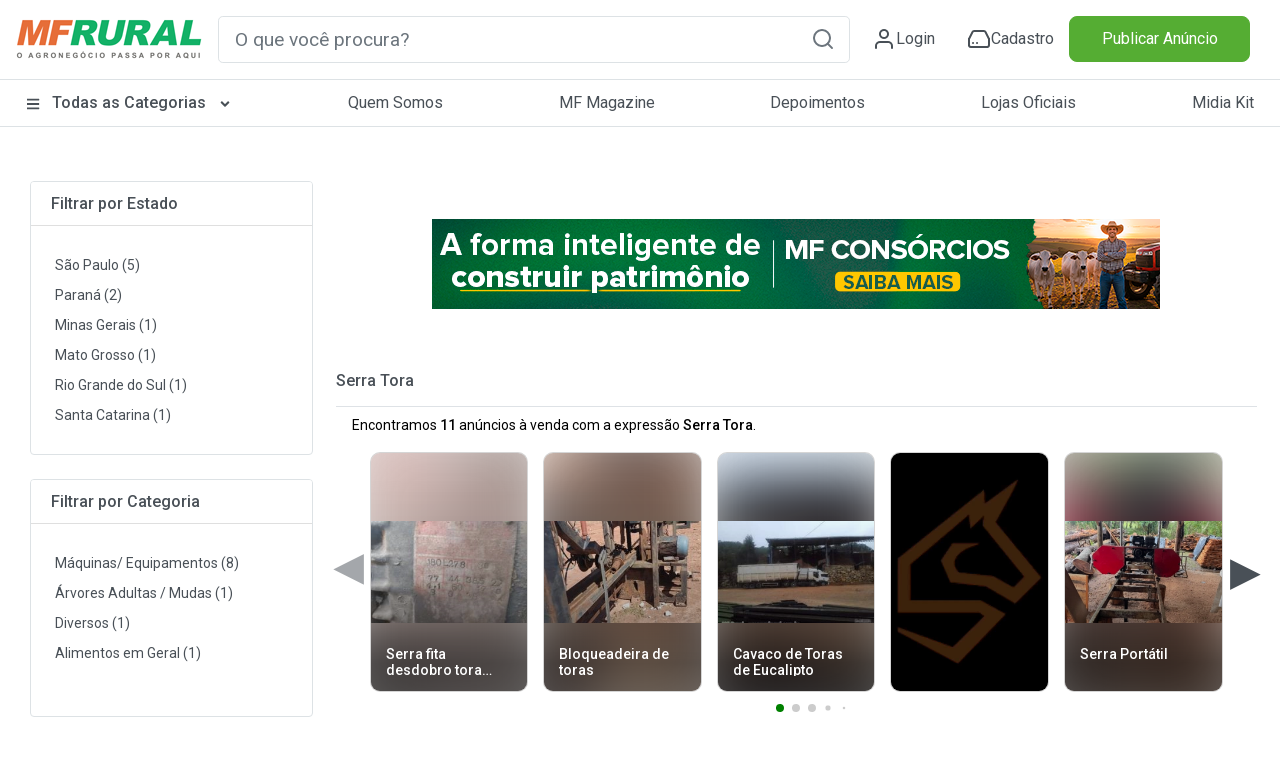

--- FILE ---
content_type: text/html; charset=utf-8
request_url: https://www.mfrural.com.br/busca/serra-tora?pg=9
body_size: 244123
content:
<!DOCTYPE html>
<html lang="pt-br">
<head>

    <link rel="dns-prefetch" href="https://img.mfrural.com.br" />
    <link rel="preconnect" href="https://img.mfrural.com.br" crossorigin />
    <link rel="dns-prefetch" href="https://cdn.mfrural.com.br" />
    <link rel="preconnect" href="https://cdn.mfrural.com.br" crossorigin />
    
    <meta name='description' content='Preço de Serra Tora à venda. Comprar Serra Tora direto do vendedor. Anuncie no MF Rural e venda para todo Brasil. Anúncios com preços, fotos e vídeos Vender Pág 9' />
<meta name='title' content='Serra Tora | Preço Venda Compra Pág 9 - MF Rural' />
<meta name='comment' content='Serra Tora Comprar Vender Serra Tora Compra de Serra Tora Preço Serra Tora Venda Serra Tora Comércio de Serra Tora Mercado Serra Tora Classificados de Serra Tora Vender e Comprar Serra Tora Preço de Serra Tora Usada Usado Serra Tora Preço de Serra Tora Classificados Cotação Serra Tora Compra Venda Serra Tora Comprar Ve Pág 9' />
<meta name='keywords' content='Serra Tora Comprar Vender Serra Tora Compra de Serra Tora Preço Serra Tora Venda Serra Tora Comércio de Serra Tora Mercado Serra Tora Classificados de Serra Tora Vender e Comprar Serra Tora Preço de Serra Tora Usada Usado Serra Tora Preço de Serra Tora Classificados Cotação Serra Tora Compra Venda Serra Tora Comprar Ve Pág 9' />
<meta name='ROBOTS' content='NOINDEX, FOLLOW' />
<meta name='GOOGLEBOT' content='NOINDEX, FOLLOW' />
<link rel='canonical' href='https://www.mfrural.com.br/busca/serra-tora?pg=9'/><meta property="og:title" content="Serra Tora | Preço Venda Compra Pág 9 - MF Rural" />
<meta property="og:image" content="https://cdn.mfrural.com.br/image/logo.png" />
<meta property="og:description" content="Preço de Serra Tora à venda. Comprar Serra Tora direto do vendedor. Anuncie no MF Rural e venda para todo Brasil. Anúncios com preços, fotos e vídeos Vender Pág 9" />
<meta property="og:url" content="https://www.mfrural.com.br/busca/serra-tora?pg=9" />
<meta property="og:type" content="website" />


    
    <link href="https://cdn.mfrural.com.br/Content/css/dist/busca.min.css?v=639056189504512525" rel="stylesheet">


    <link href="https://cdn.mfrural.com.br/Content/css/destaques-stories.css?v=639026839277009826" rel="stylesheet">


    <link href="https://cdn.mfrural.com.br/Content/toastr.min.css?v=637782966751916300" rel="stylesheet">


    <link href="/Content/swiper9/swiper-bundle.min.css" rel="stylesheet" />

    <link href="https://cdn.mfrural.com.br/Content/css/swipper.css?v=639026839277251024" rel="stylesheet">


    <meta http-equiv="Content-Type" content="text/html; charset=utf-8" />
    <meta charset="utf-8" />
    <meta name="mobile-web-app-capable" content="yes" />
    <meta name="apple-mobile-web-app-capable" content="yes" />
    <meta name="application-name" content="MF Rural" />
    <meta name="apple-mobile-web-app-title" content="MF Rural" />
    <meta name="theme-color" content="#ffffff" />
    <meta name="msapplication-navbutton-color" content="#ffffff" />
    <meta name="apple-mobile-web-app-status-bar-style" content="default" />
    <meta name="msapplication-starturl" content="/" />
    <meta name="viewport" content="width=device-width, initial-scale=1.0">
    <meta name="LANGUAGE" content="Portuguese" />
    <meta http-equiv="content-language" content="pt-br" />
    <meta name="REVISIT-AFTER" content="30 days" />

    <link href="/favicon.ico" rel="shortcut icon" />
    <link rel="manifest" href="https://www.mfrural.com.br/pwa/manifest.json?v=14" />
    <link rel="apple-touch-icon" href="https://cdn.mfrural.com.br/pwa/images/icons/icon-72x72.png" />
    <title>Serra Tora | Preço Venda Compra Pág 9 - MF Rural</title>
    <!-- Google Tag Manager -->
    <!--<script async>
        (function (w, d, s, l, i) {
            w[l] = w[l] || []; w[l].push({
                'gtm.start':
                    new Date().getTime(), event: 'gtm.js'
            }); var f = d.getElementsByTagName(s)[0],
                j = d.createElement(s), dl = l != 'dataLayer' ? '&l=' + l : ''; j.async = true; j.src =
                    'https://www.googletagmanager.com/gtm.js?id=' + i + dl; f.parentNode.insertBefore(j, f);
        })(window, document, 'script', 'dataLayer', 'GTM-TNHKFCB');</script>-->
    <!-- End Google Tag Manager -->

    <!-- Google Tag Manager -->
    <script>
    (function (w, d, s, l, i) {
            w[l] = w[l] || []; w[l].push({
                'gtm.start':
                    new Date().getTime(), event: 'gtm.js'
            }); var f = d.getElementsByTagName(s)[0],
                j = d.createElement(s), dl = l != 'dataLayer' ? '&l=' + l : ''; j.async = true; j.src =
                    'https://www.googletagmanager.com/gtm.js?id=' + i + dl; f.parentNode.insertBefore(j, f);
        })(window, document, 'script', 'dataLayer', 'GTM-T6VFDTXP');</script>
    <!-- End Google Tag Manager -->

    <style>
        @import url('https://fonts.googleapis.com/css2?family=Roboto:wght@100;300;400;500;700;900&display=swap');

        @media(max-width: 600px) {
            .category__store-title a {
                font-size: small;
            }
        }

        .story__image {
            transition: .5s;
        }

            .story__image.visited {
                border-color: #CCC;
            }
    </style>
</head>
<body>
    <!-- Google Tag Manager (noscript) -->
    <!--<noscript>
        <iframe src="https://www.googletagmanager.com/ns.html?id=GTM-TNHKFCB"
                height="0" width="0" style="display:none;visibility:hidden"></iframe>
    </noscript>-->
    <!-- End Google Tag Manager (noscript) -->


    <!-- Google Tag Manager (noscript) -->
    <noscript>
        <iframe src="https://www.googletagmanager.com/ns.html?id=GTM-T6VFDTXP"
                height="0" width="0" style="display:none;visibility:hidden"></iframe>
    </noscript>
    <!-- End Google Tag Manager (noscript) -->

    <!--Donut#[base64]#-->
<!-- HEADER -->
<div class="maskMenu"></div>
<div class="maskMenu-mobi"></div>
<div class="top" style="background: #FFF;">
    <header class="header">
        <div class="header__content container-fluid">
            <div class="container py-3 px-lg-0 px-3 lg">
                <div class="d-flex justify-content-between align-items-center">
                    <span class="menu__content d-lg-none d-block">
                        <svg xmlns="http://www.w3.org/2000/svg" width="24" height="24" viewBox="0 0 24 24" fill="none" stroke="#495057" stroke-width="2" stroke-linecap="round" stroke-linejoin="round" class="feather feather-menu"><line x1="3" y1="12" x2="21" y2="12"></line><line x1="3" y1="6" x2="21" y2="6"></line><line x1="3" y1="18" x2="21" y2="18"></line></svg>
                    </span>
                    <div class="header__logo">
                        <a href="/">
                            <img src="/Content/img/logo.png" class="logo__img"
                                 alt="Logo MF Rural" title="MF Rural - Compre e Venda Produtos Agro em todo Brasil" width="188" height="42" loading="lazy" />
                        </a>
                    </div>
                    <input type="checkbox" id="open__search-check" class="open__search-check">
                    <label for="open__search-check" class="open_search d-lg-none d-block mb-0 mr-0 mr-lg-3">
                        <svg xmlns="http://www.w3.org/2000/svg" width="24" height="24" viewBox="0 0 24 24" fill="none" stroke="#495057" stroke-width="2" stroke-linecap="round" stroke-linejoin="round" class="feather feather-search"><circle cx="11" cy="11" r="8"></circle><line x1="21" y1="21" x2="16.65" y2="16.65"></line></svg>
                    </label>
                    <div id="regiaoPesquisa" class="regiaoPesquisa form__content">
                        <div id="buscaId" class="form__search form">
                            <input type="text" required placeholder="O que você procura?" onkeypress="return digitarBusca(event)" ID="txtbusca" id="form__search-focus btBusca" title="Digite aqui a palavra rural que deseja buscar" class="searchPrincipal form-control form-control-lg" autocomplete="off" />
                            <button type="button" onclick="button_onClickN();return false;" role="button" aria-label="Pesquisa" id="btBusca" class="btBusca btn btn-light border-0 text-muted btn-form" value="">
                                <svg xmlns="http://www.w3.org/2000/svg" width="24" height="24" viewBox="0 0 24 24" fill="none" stroke="currentColor" stroke-width="2" stroke-linecap="round" stroke-linejoin="round" class="feather feather-search"><circle cx="11" cy="11" r="8" /><line x1="21" y1="21" x2="16.65" y2="16.65" /></svg>
                            </button>
                        </div>
                    </div>
                    <div class="header__content d-flex justify-content-around icons-header align-items-center">
                            <a class="header__content-link mr-0 mr-lg-4" href="/login?returnurl=https://cliente.mfrural.com.br/painel">
                                <svg xmlns="http://www.w3.org/2000/svg" width="24" height="24" viewBox="0 0 24 24" stroke="currentColor" stroke-width="2" stroke-linecap="round" stroke-linejoin="round" class="feather feather-user"><path d="M20 21v-2a4 4 0 0 0-4-4H8a4 4 0 0 0-4 4v2"></path><circle cx="12" cy="7" r="4"></circle></svg>
                                <span>Login</span>
                            </a>
                            <a class="header__content-link register ml-2" href="https://www.mfrural.com.br/cadastro" title="Cadastre-se no MF Rural">
                                <svg xmlns="http://www.w3.org/2000/svg" width="24" height="24" viewBox="0 0 24 24" stroke="currentColor" stroke-width="2" stroke-linecap="round" stroke-linejoin="round" class="feather feather-hard-drive"><line x1="22" y1="12" x2="2" y2="12"></line><path d="M5.45 5.11L2 12v6a2 2 0 0 0 2 2h16a2 2 0 0 0 2-2v-6l-3.45-6.89A2 2 0 0 0 16.76 4H7.24a2 2 0 0 0-1.79 1.11z"></path><line x1="6" y1="16" x2="6.01" y2="16"></line><line x1="10" y1="16" x2="10.01" y2="16"></line></svg>
                                <span>Cadastro</span>
                            </a>
                    </div>

                    <div class="col publicar">
                            <a title="Publique seu Anúncio" class="btn btn-success btn-block text-nowrap" href="/anunciar">Publicar Anúncio</a>
                    </div>
                </div>
            </div>
        </div>
    </header>
    <!-- menu-->
    <nav class="header__menu container-fluid nav-header d-none d-lg-block">
        <button class="close__menu d-lg-none d-block"><svg xmlns="http://www.w3.org/2000/svg" width="24" height="24" viewBox="0 0 24 24" fill="none" stroke="#ffffff" stroke-width="2" stroke-linecap="round" stroke-linejoin="round" class="feather feather-x"><line x1="18" y1="6" x2="6" y2="18"></line><line x1="6" y1="6" x2="18" y2="18"></line></svg></button>
        <div class="header__menu-container container p-0">

            <ul class="d-flex justify-content-between menu-header">
                <li class="logo__mobile d-md-none d-block">
                    <div class="header__logo col-sm-2">
                        <a href="/">
                            <img src="/Content/img/logo.png" loading="lazy" alt="Logo MF Rural" title="MF Rural - Compre e Venda Produtos Agro em todo Brasil" class="img-fluid" width="188" height="55" />
                        </a>
                    </div>
                </li>

                <li class="categorias">

                    <a href="/produtos" class="categorias__link" title="Classificados Rurais e Agropecuários" style="font-weight: 500;">
                        <svg class="svg-inline--fa fa-bars fa-w-14 mr-2" width="14" height="14" aria-hidden="true" focusable="false" data-prefix="fas" data-icon="bars" role="img" xmlns="http://www.w3.org/2000/svg" viewBox="0 0 448 512" data-fa-i2svg=""><path fill="currentColor" d="M16 132h416c8.837 0 16-7.163 16-16V76c0-8.837-7.163-16-16-16H16C7.163 60 0 67.163 0 76v40c0 8.837 7.163 16 16 16zm0 160h416c8.837 0 16-7.163 16-16v-40c0-8.837-7.163-16-16-16H16c-8.837 0-16 7.163-16 16v40c0 8.837 7.163 16 16 16zm0 160h416c8.837 0 16-7.163 16-16v-40c0-8.837-7.163-16-16-16H16c-8.837 0-16 7.163-16 16v40c0 8.837 7.163 16 16 16z"></path></svg>
                        Todas as Categorias
                        <svg class="svg-inline--fa fa-angle-down fa-w-10 ml-2 esconder-mobile" width="14" height="14" aria-hidden="true" focusable="false" data-prefix="fas" data-icon="angle-down" role="img" xmlns="http://www.w3.org/2000/svg" viewBox="0 0 320 512" data-fa-i2svg=""><path fill="currentColor" d="M143 352.3L7 216.3c-9.4-9.4-9.4-24.6 0-33.9l22.6-22.6c9.4-9.4 24.6-9.4 33.9 0l96.4 96.4 96.4-96.4c9.4-9.4 24.6-9.4 33.9 0l22.6 22.6c9.4 9.4 9.4 24.6 0 33.9l-136 136c-9.2 9.4-24.4 9.4-33.8 0z"></path></svg>
                    </a>
                    <label for="open-submenuHeader" class="open-submenuHeader d-lg-none d-block">
                        <svg xmlns="http://www.w3.org/2000/svg" width="24" height="24" viewBox="0 0 24 24" fill="none" stroke="#ffffff" stroke-width="2" stroke-linecap="round" stroke-linejoin="round" class="feather feather-chevron-right"><polyline points="9 18 15 12 9 6"></polyline></svg>
                    </label>
                    <input class="open-submenuHeader d-none" id="open-submenuHeader" type="checkbox">
                    <ul class="submenu-header">
                        <li class="go-back d-lg-none d-block">
                            <label for="open-submenuHeader" class=" w-100 d-flex align-items-center mr-3 mb-0">
                                <i><svg xmlns="http://www.w3.org/2000/svg" width="24" height="24" viewBox="0 0 24 24" fill="none" stroke="#fff" stroke-width="2" stroke-linecap="round" stroke-linejoin="round" class="feather feather-chevron-left"><polyline points="15 18 9 12 15 6"></polyline></svg></i>
                                <span class="pl-3">Voltar</span>
                            </label>
                        </li>
                        <li><a href="https://www.mfrural.com.br/produtos/1-57/aeronaves" title="Aeronaves">Aeronaves</a></li>
                        <li><a href="https://www.mfrural.com.br/produtos/1-51/alimentos" title="Alimentos em Geral">Alimentos em Geral</a></li>
                        <li><a href="https://www.mfrural.com.br/produtos/1-14/nutricao-animal" title="Alimentos para Nutrição Animal">Alimentos para Nutrição Animal</a></li>
                        <li><a href="https://www.mfrural.com.br/produtos/1-38/animais" title="Animais">Animais</a></li>
                        <li><a href="https://www.mfrural.com.br/produtos/1-53/caminhoes" title="Caminhões">Caminhões</a></li>
                        <li><a href="https://www.mfrural.com.br/produtos/1-46/carrocerias-furgoes" title="Carrocerias/Furgões">Carrocerias/Furgões</a></li>
                        <li><a href="https://www.mfrural.com.br/produtos/1-50/colheitadeiras-colhedoras" title="Colheitadeiras/Colhedoras">Colheitadeiras / Colhedoras</a></li>
                        <li><a href="https://www.mfrural.com.br/produtos/1-21/defensivos" title="Defensivos Agrícolas">Defensivos Agrícolas</a></li>
                        <li><a href="https://www.mfrural.com.br/produtos/1-47/diversos" title="Diversos">Diversos</a></li>
                        <li><a href="https://www.mfrural.com.br/produtos/1-37/embalagens" title="Embalagens">Embalagens</a></li>
                        <li><a href="https://www.mfrural.com.br/produtos/1-49/exportacao-importacao" title="Exportação/Importação">Exportação / Importação</a></li>
                        <li><a href="https://www.mfrural.com.br/produtos/1-7/fazendas-imoveis-rurais" title="Fazendas / Imóveis Rurais">Fazendas / Imóveis Rurais</a></li>
                        <li><a href="https://www.mfrural.com.br/produtos/1-11/fertilizantes" title="Fertilizantes Agrícolas">Fertilizantes Agrícolas</a></li>
                        <li><a href="https://www.mfrural.com.br/produtos/1-16/implementos" title="Implementos">Implementos</a></li>
                        <li><a href="https://www.mfrural.com.br/produtos/1-6/instalacoes" title="Instalações Rurais">Instalações Rurais</a></li>
                        <li><a href="https://www.mfrural.com.br/produtos/1-48/maquinas-pesadas" title="Máquinas Pesadas">Máquinas Pesadas</a></li>
                        <li><a href="https://www.mfrural.com.br/produtos/1-26/maquinas-equipamentos" title="Máquinas/Equipamentos">Máquinas/Equipamentos</a></li>
                        <li><a href="https://www.mfrural.com.br/produtos/1-39/medicamentos" title="Medicamentos">Medicamentos</a></li>
                        <li><a href="https://www.mfrural.com.br/produtos/1-20/mudas-ramas" title="Mudas/Ramas">Mudas/Ramas</a></li>
                        <li><a href="https://www.mfrural.com.br/produtos/1-56/onibus" title="Ônibus">Ônibus</a></li>
                        <li><a href="https://www.mfrural.com.br/produtos/1-17/pecas-aditivos-acessorios" title="Peças/Aditivos/Acessórios">Peças / Aditivos / Acessórios</a></li>
                        <li><a href="https://www.mfrural.com.br/produtos/1-54/pneus" title="Pneus">Pneus</a></li>
                        <li><a href="https://www.mfrural.com.br/produtos/2-274/servicos-compro-procuro" title="Procuro/Compro/Troco">Procuro / Compro / Troco</a></li>
                        <li><a href="https://www.mfrural.com.br/produtos/1-19/sementes" title="Sementes">Sementes</a></li>
                        <li><a href="https://www.mfrural.com.br/produtos/1-9/servicos" title="Serviços">Serviços</a></li>
                        <li><a href="https://www.mfrural.com.br/produtos/1-44/tratores-agricolas" title="Tratores Agrícolas">Tratores Agrícolas</a></li>
                        <li><a href="https://www.mfrural.com.br/produtos/1-30/utensilios" title="Utensílios Agropecuários">Utensílios Agropecuários</a></li>
                        <li><a href="https://www.mfrural.com.br/produtos/1-43/veiculos" title="Veículos">Veículos</a></li>
                    </ul>
                </li>
                <li><a href="https://www.mfrural.com.br/quem-somos">Quem Somos</a></li>
                <li><a title="MF Magazine - A Revista Digital do Agronegócio" href="https://blog.mfrural.com.br/">MF Magazine</a></li>
                <li><a title="Depoimentos de Anunciantes" href="https://www.mfrural.com.br/depoimentos">Depoimentos</a></li>
                <li><a title="Lojas oficiais de empresas agropecuárias" href="https://www.mfrural.com.br/lojas-oficiais">Lojas Oficiais</a></li>
                <li><a title="Midia Kit - Anuncie no MF Rural" href="https://www.mfrural.com.br/emailmkt/midia-kit-mfrural.pdf" target="_blank" id="botaoMidiaKit">Midia Kit</a></li>
                <li class="publicar_anuncio"><a title="Anuncie no MF Rural" href="https://www.mfrural.com.br/anunciar">Publicar Anúncio</a></li>
            </ul>
        </div>
    </nav>
    <!-- //menu-->
</div>
<!-- //HEADER -->
<!--EndDonut-->

    
    <script async>

        window.googletag = window.googletag || { cmd: [] };
        googletag.cmd.push(function () {

googletag.defineSlot('/1043332/MFR_Busca_Central1_Mobile', [320, 100], 'div-gpt-ad-1716238752664-0').addService(googletag.pubads()).setTargeting('tipo', 'busca').setTargeting('busca', ["serra","tora","serra tora"]).setTargeting('categoria', 'maquinas_equipamentos').setTargeting('categoria2', 'arvores_adultas_mudas');
googletag.defineSlot('/1043332/MFR_Busca_Central2_Mobile', [320, 100], 'div-gpt-ad-1716238821427-0').addService(googletag.pubads()).setTargeting('tipo', 'busca').setTargeting('busca', ["serra","tora","serra tora"]).setTargeting('categoria', 'maquinas_equipamentos').setTargeting('categoria2', 'arvores_adultas_mudas');
googletag.defineSlot('/1043332/MFR_Busca_Central3_Mobile', [320, 100], 'div-gpt-ad-1716238913965-0').addService(googletag.pubads()).setTargeting('tipo', 'busca').setTargeting('busca', ["serra","tora","serra tora"]).setTargeting('categoria', 'maquinas_equipamentos').setTargeting('categoria2', 'arvores_adultas_mudas');
googletag.defineSlot('/1043332/MFR_Busca_Central4_Mobile', [320, 100], 'div-gpt-ad-1716238986747-0').addService(googletag.pubads()).setTargeting('tipo', 'busca').setTargeting('busca', ["serra","tora","serra tora"]).setTargeting('categoria', 'maquinas_equipamentos').setTargeting('categoria2', 'arvores_adultas_mudas');
googletag.defineSlot('/1043332/MFR_Busca_Central1_Desktop', [728, 90], 'div-gpt-ad-1716239657154-0').addService(googletag.pubads()).setTargeting('tipo', 'busca').setTargeting('busca', ["serra","tora","serra tora"]).setTargeting('categoria', 'maquinas_equipamentos').setTargeting('categoria2', 'arvores_adultas_mudas');
googletag.defineSlot('/1043332/MFR_Busca_Central2_Desktop', [728, 90], 'div-gpt-ad-1716239694412-0').addService(googletag.pubads()).setTargeting('tipo', 'busca').setTargeting('busca', ["serra","tora","serra tora"]).setTargeting('categoria', 'maquinas_equipamentos').setTargeting('categoria2', 'arvores_adultas_mudas');
googletag.defineSlot('/1043332/MFR_Busca_Central3_Desktop', [728, 90], 'div-gpt-ad-1716239742794-0').addService(googletag.pubads()).setTargeting('tipo', 'busca').setTargeting('busca', ["serra","tora","serra tora"]).setTargeting('categoria', 'maquinas_equipamentos').setTargeting('categoria2', 'arvores_adultas_mudas');
googletag.defineSlot('/1043332/MFR_Busca_Central4_Desktop', [728, 90], 'div-gpt-ad-1716239815324-0').addService(googletag.pubads()).setTargeting('tipo', 'busca').setTargeting('busca', ["serra","tora","serra tora"]).setTargeting('categoria', 'maquinas_equipamentos').setTargeting('categoria2', 'arvores_adultas_mudas');
googletag.pubads().enableSingleRequest();
googletag.enableServices();
        });
    </script>



    



<style>
    @media(max-width: 575px) {
        .card-imagem-item {
            width: 100%;
            height: 18.68rem;
        }

            .card-imagem-item img {
                width: 100%;
                display: block;
                height: 100%;
                object-fit: cover;
            }
    }
</style>

<section class="container categorias__produtos">
    <aside class="category__container-aside col-lg-3 col-12">
        <button class="open__filter btn btn-outline-secondary d-md-none d-block mr-4 col-lg-9 col-12">Fechar</button>

        <div class='category__container-filter card card-categorias my-4'><div class='card-header bg-white'><p class='card-title mb-0 h6' title='Serra-Tora por Estado'>Filtrar por Estado</p></div><div class='p-3'><div class='card-body p-2'><ul><li><a href='/busca/serra-tora/estado/sao-paulo' title='Serra-Tora em São Paulo'>São Paulo (5)</a> </li><li><a href='/busca/serra-tora/estado/parana' title='Serra-Tora no Paraná'>Paraná (2)</a> </li><li><a href='/busca/serra-tora/estado/minas-gerais' title='Serra-Tora em Minas Gerais'>Minas Gerais (1)</a> </li><li><a href='/busca/serra-tora/estado/mato-grosso' title='Serra-Tora no Mato Grosso'>Mato Grosso (1)</a> </li><li><a href='/busca/serra-tora/estado/rio-grande-do-sul' title='Serra-Tora no Rio Grande do Sul'>Rio Grande do Sul (1)</a> </li><li><a href='/busca/serra-tora/estado/santa-catarina' title='Serra-Tora em Santa Catarina'>Santa Catarina (1)</a> </li></ul></div></div></div><div class='category__container-filter card card-categorias my-4'><div class='card-header bg-white'><p class='card-title mb-0 h6' title='Serra-Tora por Categoria'>Filtrar por Categoria</p></div><div class='p-3'><div class='card-body p-2'><ul><li><a href='/busca/serra-tora/categoria/26-maquinas--equipamentos' title='Serra-Tora em Máquinas/ Equipamentos'>Máquinas/ Equipamentos (8)</a> </li><li><a href='/busca/serra-tora/categoria/20-arvores-adultas---mudas' title='Serra-Tora em Árvores Adultas / Mudas'>Árvores Adultas / Mudas (1)</a> </li><li><a href='/busca/serra-tora/categoria/47-diversos' title='Serra-Tora em Diversos'>Diversos (1)</a> </li><li><a href='/busca/serra-tora/categoria/51-alimentos-em-geral' title='Serra-Tora em Alimentos em Geral'>Alimentos em Geral (1)</a> </li></ul></div></div></div>
        <!--Card MF Magazine-->
        <div class="category__container-filter card card-categorias my-4 d-none d-sm-block">
            <div class="card-header bg-white">
                <p class="card-title mb-0 h6">
                    <a href="https://blog.mfrural.com.br/" title="MF Magazine" target="_blank">MF Magazine</a>
                </p>
            </div>
                <div class="p-3">
                    <div class="card-body p-2">
                        <article class="card">
                            <a href="https://blog.mfrural.com.br/mf-rural-20-anos/" title="MF Rural completa 20 anos: promovendo encontro de sucesso entre compradores e vendedores">
                                <figure>
                                    <img loading="lazy" alt="MF Rural completa 20 anos: promovendo encontro de sucesso entre compradores e vendedores" title="MF Rural completa 20 anos: promovendo encontro de sucesso entre compradores e vendedores" width="236" height="124" src="https://img.mfrural.com.br/api/image?url=https://blog4.mfrural.com.br/wp-content/uploads/2022/11/Medicina-Veterinaria-1-1-960x540-1.jpeg&amp;width=236&amp;height=124" />
                                </figure>
                                <div class="card-body p-0 px-3">
                                    <p class="text-dark d-block h6" style="font-size: 16px;">MF Rural completa 20 anos: promovendo encontro de sucesso entre compradores e vendedores</p>
                                    <p class="mb-3 text-dark">MF Rural completa 20 anos: promovendo encontro de sucesso entre compradores e vendedores</p>
                                    <small>Por: Amanda Cássia Parra</small>
                                </div>
                            </a>
                        </article>
                    </div>
                </div>
                <div class="p-3">
                    <div class="card-body p-2">
                        <article class="card">
                            <a href="https://blog.mfrural.com.br/rastreabilidade-agricola/" title="Entenda o que é rastreabilidade agrícola e qual a sua importância">
                                <figure>
                                    <img loading="lazy" alt="Entenda o que é rastreabilidade agrícola e qual a sua importância" title="Entenda o que é rastreabilidade agrícola e qual a sua importância" width="236" height="124" src="https://img.mfrural.com.br/api/image?url=https://blog4.mfrural.com.br/wp-content/uploads/2023/07/shutterstock_614924306-scaled.jpg&amp;width=236&amp;height=124" />
                                </figure>
                                <div class="card-body p-0 px-3">
                                    <p class="text-dark d-block h6" style="font-size: 16px;">Entenda o que é rastreabilidade agrícola e qual a sua importância</p>
                                    <p class="mb-3 text-dark">Entenda o que é rastreabilidade agrícola e qual a sua importância</p>
                                    <small>Por: Amanda Cássia Parra</small>
                                </div>
                            </a>
                        </article>
                    </div>
                </div>
                <div class="p-3">
                    <div class="card-body p-2">
                        <article class="card">
                            <a href="https://blog.mfrural.com.br/bioinsumos-no-sulco-de-plantio/" title="Aplicação de bioinsumos no sulco de plantio: conheça os benefícios!">
                                <figure>
                                    <img loading="lazy" alt="Aplicação de bioinsumos no sulco de plantio: conheça os benefícios!" title="Aplicação de bioinsumos no sulco de plantio: conheça os benefícios!" width="236" height="124" src="https://img.mfrural.com.br/api/image?url=https://blog4.mfrural.com.br/wp-content/uploads/2022/12/shutterstock_1275354196-scaled.jpg&amp;width=236&amp;height=124" />
                                </figure>
                                <div class="card-body p-0 px-3">
                                    <p class="text-dark d-block h6" style="font-size: 16px;">Aplicação de bioinsumos no sulco de plantio: conheça os benefícios!</p>
                                    <p class="mb-3 text-dark">Aplicação de bioinsumos no sulco de plantio: conheça os benefícios!</p>
                                    <small>Por: Amanda Cássia Parra</small>
                                </div>
                            </a>
                        </article>
                    </div>
                </div>
        </div>
        <!--Fim MF Magazine-->
    </aside>
    <div class="categorias__produtos__section col-lg-9 col-12 mb-5 px-0">

        <div class="banner" style="min-height:150px">


<style>
    .banner-destaques-728x90 {
        width: 728px;
        height: 90px;
        margin: 30px auto;
    }

    .banners-destaques img {
        width: 100%;
        height: 100%;
        object-fit: cover;
    }

    .banners-destaques .cursor-pointer {
        cursor: pointer;
    }

    .banners-destaques .cursor-none {
        cursor: initial;
    }
</style>

<section class="container d-flex flex-column justify-content-center" ng-app="appBanners" ng-controller="banner728x90Ctrl" ng-init="init('internas', 'busca', null, null, null, 'Serra Tora', 'div-gpt-ad-1716239610637-0', '/1043332/MFR_Busca_Topo_Desktop', '{&quot;busca&quot;:&quot;[\&quot;serra\&quot;,\&quot;tora\&quot;,\&quot;serra tora\&quot;]&quot;,&quot;categoria&quot;:&quot;maquinas_equipamentos&quot;,&quot;categoria2&quot;:&quot;arvores_adultas_mudas&quot;}')" id="banner728x90">
    <div class="banners-destaques banner-destaques-728x90" ng-show="banner != null">
        <a ng-class="{'cursor-pointer': banner.LinkDestino, 'cursor-none': !banner.LinkDestino}" ng-click="registrarVisita()" ng-href="{{banner.LinkDestino}}" target="_blank">
            <img ng-if="banner.CaminhoArquivo" ng-src="{{banner.CaminhoArquivo}}" src="/Content/img/transp.gif" loading="lazy" title="Banner destacado" alt="Banner destacado" width="auto" height="auto" />
        </a>
    </div>

    <div id="{{adId}}" class="banner-destaques-728x90" ng-if="exibirAdManager">
    </div>
</section>
        </div>

        <div class="tit-filter-cat font-weight-bold border-bottom pb-2 m-2">
            <button class="open__filter btn btn-outline-secondary d-md-none d-block mr-4 mt-0">Filtrar</button>
            <h1 class="h6">
                <strong>
                    <a href="/busca/serra-tora?pg=9" id="titBusca" title="Serra Tora">
                        Serra Tora
                    </a>
                </strong>
            </h1>
        </div>
        <div class="boxBusca">
            <p class="px-4" style='font-size: 14px; font-weight: normal;color: black !important'>Encontramos <strong>11</strong> anúncios à venda com a expressão <strong>Serra Tora</strong>.</p>
        </div>



        

<style>
    .swiper-stories {
        height: 240px;
    }

    .swiper-container {
        max-width: 91%;
    }

    .stories__square {
        margin-bottom: 40px;
    }

    .stories-square .swiper-pagination {
        bottom: -20px;
    }

    .stories-square .swiper-pagination-bullet-active {
        background-color: green;
    }

    .swiper-button-next-bolas,
    .swiper-button-prev-bolas {
        background: rgba(255,255,255,0.8);
        position: absolute;
        height: 100%;
        bottom: 0px;
        z-index: 1;
        font-size: 40px;
    }

        .swiper-button-prev-bolas.swiper-button-disabled,
        .swiper-button-next-bolas.swiper-button-disabled {
            opacity: 0.5;
        }


    .swiper-button-prev-bolas {
        left: 0px;
        transform: rotate(180deg)
    }

    .swiper-button-next-bolas {
        right: 0px;
    }

        .swiper-button-prev-bolas::after,
        .swiper-button-next-bolas::after {
            content: '▶';
            width: 40px;
            height: 100%;
            text-align: center;
            display: flex;
            justify-content: center;
            align-items: center;
        }

    .stories__square {
        min-height: 240px;
        position: relative;
    }

    .stories__square-container.stories-square {
        height: 240px;
        position: relative;
    }

    .stories__square-list {
        height: 100%;
        display: flex;
        align-items: center;
        gap: 16px;
    }

    .stories__square-content {
        width: auto;
        height: 240px;
        background: #ededed;
        border-radius: 10px;
        border: 1px solid rgba(0, 0, 0, 0.10);
        overflow: hidden;
        cursor: pointer;
    }

    .stories__square-link.story {
        width: 100%;
        height: 100%;
        display: block;
        position: relative;
        cursor: pointer;
    }

    .cliente-square {
        background-repeat: no-repeat;
        position: absolute;
        top: 10px;
        right: 10px;
        width: 50px;
        height: 50px;
        z-index: 1;
        border-radius: 50%;
        border: 3px solid #ff7500;
        background-position: center;
        background-size: contain;
        padding: 10px;
        box-shadow: 0px 0px 5px 1px rgb(0 0 0 / 37%);
        background-color: white;
    }

        .cliente-square.visited {
            border: 3px solid #ccc;
        }

    .stories__square-link-img {
        display: flex;
        align-items: center;
        position: absolute;
        width: 100%;
        height: 100%;
        top: 50%;
        transform: translateY(-50%);
    }

        .stories__square-link-img img {
            height: 100%;
            max-width: 100%;
            object-fit: contain;
        }

    .patrocinados .stories__square-link-img img {
        object-fit: cover;
    }


    .stories__square-link-text {
        color: white;
        font-weight: 500;
        font-size: 14px;
        line-height: 1.2;
        display: flex;
        align-items: flex-end;
        height: 100%;
        position: absolute;
        bottom: 0;
        width: 100%;
        padding: 15px;
        background-image: linear-gradient(180deg,rgba(0,0,0,0) 0,rgba(0,0,0,.0029348165) 11.79%,rgba(0,0,0,.01134518) 21.38%,rgba(0,0,0,.02464) 29.12%,rgba(0,0,0,.0422282) 35.34%,rgba(0,0,0,.06351835) 40.37%,rgba(0,0,0,.08792) 44.56%,rgba(0,0,0,.11484165) 48.24%,rgba(0,0,0,.1436918) 51.76%,rgba(0,0,0,.17388) 55.44%,rgba(0,0,0,.20481475) 59.63%,rgba(0,0,0,.23590525) 64.66%,rgba(0,0,0,.3) 70.88%,rgba(0,0,0,.4) 78.62%,rgba(0,0,0,.5) 88.21%,rgba(0,0,0,0.5) 100%);
    }

        .stories__square-link-text span {
            flex-grow: 1;
            overflow: hidden;
            text-overflow: ellipsis;
            display: -webkit-box;
            -webkit-line-clamp: 2;
            -webkit-box-orient: vertical;
            height: 30px;
        }

    .stories__square-link-background {
        width: 120%;
        height: 120%;
        position: absolute;
        top: 50%;
        left: 50%;
        transform: translate(-50%, -50%);
        background-size: cover;
        background-position: center;
        filter: blur(30px);
    }

    .stories-square-prev, .stories-square-next {
        width: 50px;
        height: 50px;
        background: #000;
        position: absolute;
        z-index: 1;
        transform: translateY(-50%);
    }

    .stories-square-prev {
        top: 50%;
        left: 0;
    }

    .stories-square-next {
        top: 50%;
        right: 0;
    }

    .fundo__wrap {
        display: flex;
        gap: 16px;
        overflow: hidden;
    }

    .fundo, .fundo::before {
        width: 100%;
        height: 100%
    }

    .fundo {
        position: relative;
        overflow: hidden;
        background: #eee;
        width: 175px;
        height: 240px;
        border-radius: 8px;
        flex: 1 0 175px;
    }

        .fundo::before {
            content: '';
            animation: is-passing 0.6s linear infinite;
            background: linear-gradient(90deg,#eee 0,#fff 50%,#eee 100%);
            display: block;
            position: absolute;
            top: 0
        }

    @keyframes is-passing {
        from {
            transform: translateX(-100%)
        }
    }

    @media (max-width: 450px) {

        .swiper-container {
            max-width: 100%;
        }

        .swiper-button-prev-bolas::after,
        .swiper-button-next-bolas::after {
            width: 0px;
            display: none;
        }

        .swiper-button-next-bolas,
        .swiper-button-prev-bolas {
            font-size: 26px;
        }

        .stories__square {
            min-height: 195px;
        }

        .stories__square-content {
            width: auto;
            height: 190px;
        }

        .stories__square-link-text {
            font-size: 12px;
        }

        .cliente-square {
            width: 40px;
            height: 40px;
        }

        .fundo {
            width: 120px;
            height: 180px;
            flex: 1 0 130px;
        }
    }
</style>

<div data-ng-app="appStories" id="appStories" ng-cloak>
    <div class="stories__square">
        <div data-ng-controller="storiesCardCtrl" data-ng-init="init(0, 0, 'carrossel-busca', 'Serra Tora', '26,20,47,51', '', 0, 0, 1)" class="stories__square-container">
            <div class="fundo__wrap" ng-show="loading">
                <div class="fundo"></div>
                <div class="fundo"></div>
                <div class="fundo"></div>
                <div class="fundo"></div>
                <div class="fundo"></div>
            </div>
            <div class="stories-square" ng-show="!loading">
                <div class="swiper swiper-container p-0">
                    <ul class="swiper-wrapper">
                        <li class="stories__square-content swiper-slide swiper-slide-visible" ng-repeat="s in slides track by $index" data-id-produto="{{s.IdProduto}}" data-id-destaque="{{s.IdDestaqueStories}}" data-story-patrocinado-id="{{s.StoryPatrocinadoId}}" data-tipo="{{s.Tipo}}">
                            <a class="stories__square-link" user-index="{{$index}}" ng-click="visitar(s.IdProduto, s.LinkProduto, s.IdDestaqueStories, s.Tipo)" title="{{s.Titulo}}" ng-show="s.StoryPatrocinadoId == 0">
                                
                                <div class="cliente-square" style="background-image: url('{{s.LogoLoja}}');" ng-class="{'visited': s.Visualizado}" ng-show="s.LogoLoja != null"></div>
                                <div class="stories__square-link-background" style="background-image: url({{s.Imagem}});"></div>
                                <div class="stories__square-link-img">
                                    <img id-produto="{{s.IdProduto}}"
                                         ng-src="{{s.Imagem}}"
                                         alt="Produto {{s.Titulo}}"
                                         title="{{s.Titulo}}"
                                         width="220" height="280"
                                         ng-class="{'visited': s.Visualizado}"
                                         loading="lazy" />
                                </div>
                                <div class="stories__square-link-text">
                                    <span>{{s.Titulo}}</span>
                                </div>
                            </a>
                            <a class="stories__square-link patrocinados" ng-show="s.StoryPatrocinadoId > 0" modalRemote ng-click="abrirModalPatrocinado(s)">
                                <div class="stories__square-link-img">
                                    <img class="slide-img-content" ng-if="s.TipoArquivo == 'imagem'" ng-src="{{s.Arquivo}}" alt="{{s.Titulo}}" title="{{s.Titulo}}" loading="lazy" width="414" height="315" />
                                    <video autoplay loop muted ng-if="s.TipoArquivo == 'video'" style="width: 100%; height: 100%; object-fit: cover;">
                                        <source ng-src="{{s.ArquivoVideoReduzido}}" type="video/mp4">
                                    </video>
                                </div>
                            </a>
                        </li>
                    </ul>
                </div>
                <div class="swiper-pagination"></div>
                <div class="swiper-button-next-bolas"></div>
                <div class="swiper-button-prev-bolas"></div>

            </div>
        </div>
    </div>
</div>

<script>
    const videoPatrocinado = document.querySelector(".stories__square-link-img video");

    function isIosDevice() {
        return /iPhone|iPad|iPod|Macintosh|Mac OS X|AppleTV|AppleWatch/.test(navigator.userAgent);
    }

    function isNotSafari() {
        return !(/Safari/.test(navigator.userAgent) && /AppleWebKit/.test(navigator.userAgent) && !/Chrome/.test(navigator.userAgent));
    }

    if (videoPatrocinado) {
        if (isIosDevice()) {
            videoPatrocinado.autoplay = false;
            videoPatrocinado.muted = true;  // Garantir que o vídeo esteja silenciado no iOS
        } else if (isNotSafari()) {
            videoPatrocinado.autoplay = true;  // Para todos os outros navegadores, incluindo Chrome, Edge, etc.
        }
    }
</script>

            <p>Nenhum dado foi retornado.</p>
            <div id="googleAdUnitIframe_1"></div>
        

    </div>



</section>
<section class="articles__more container my-4">
    <section class="container ultimos__comentarios ml-auto mr-auto">
        <div class="h3 text-dark text-center d-block mb-4">Depoimentos</div>
        <div class="ultimos__comentarios__card__wrap">
                <div class="col-lg-6 col-12 p-1 d-flex justify-content-center">
                    <div class="ultimos__comentarios__card">
                        <figure>
                            <div class="faixa">
                                <span class="faixa__conteudo">Vendido</span>
                            </div>
                            <img src="https://img.mfrural.com.br/api/image?url=https://s3.amazonaws.com/mfrural-produtos-us/147140-272008-1431769-mudas-capim-brs-capiacu.webp&amp;width=304&amp;height=285" loading="lazy" class="rounded" alt="Depoimento de anúncio vendido" title="Depoimento de anúncio vendido" width="304" height="285" />
                        </figure>
                        <div class="ultimos__comentarios__card-body" style="display: flex;flex-direction: column;justify-content: center;">
                            <p class="ultimos__comentarios__card-title">
                                Mudas capim BRS Capiacu
                            </p>
                            <p class="ultimos__comentarios__card-content">
                                "A experiência com o site foi ótimo, fiz muitas vendas ."
                            </p>
                            <p class="ultimos__comentarios__card-origem">
                                EULER GOMES DE PAULA 
                            </p>
                            <p class="ultimos__comentarios__card-preco">
R$ 700,00                            </p>
                        </div>
                    </div>
                </div>
                <div class="col-lg-6 col-12 p-1 d-flex justify-content-center">
                    <div class="ultimos__comentarios__card">
                        <figure>
                            <div class="faixa">
                                <span class="faixa__conteudo">Vendido</span>
                            </div>
                            <img src="https://img.mfrural.com.br/api/image?url=https://s3.amazonaws.com/mfrural-produtos-us/14299-210150-1106168-tubete.webp&amp;width=304&amp;height=285" loading="lazy" class="rounded" alt="Depoimento de anúncio vendido" title="Depoimento de anúncio vendido" width="304" height="285" />
                        </figure>
                        <div class="ultimos__comentarios__card-body" style="display: flex;flex-direction: column;justify-content: center;">
                            <p class="ultimos__comentarios__card-title">
                                TUBETE
                            </p>
                            <p class="ultimos__comentarios__card-content">
                                "Elogio a eficiência do site que tem abrangência nacional. O atendimento foi preciso e o seu produto fica anunciado por tempo indeterminado ate sua venda."
                            </p>
                            <p class="ultimos__comentarios__card-origem">
                                Geraldo José Gomes 
                            </p>
                            <p class="ultimos__comentarios__card-preco">
R$ 0,02                            </p>
                        </div>
                    </div>
                </div>
        </div>
        <a class="btn btn-outline-orange btn-block text-nowrap" href="https://www.mfrural.com.br/depoimentos" style="display: block; width: 200px; margin: 0 auto;" title="Depoimentos de clientes"><strong>Mais Depoimentos</strong></a>
    </section>
    <div class="tit-filter-cat font-weight-bold border-bottom pb-2 m-2">
        MF Magazine
    </div>
    <div class="d-flex articles__more-content d-flex justify-content-lg-center overflow-scroll">
            <a href="https://blog.mfrural.com.br/tipos-dracena/" title="Conheça os principais tipos de dracena e saiba como realizar seu plantio" class="col-lg-4 col-12 info-mf-magazine" style="max-width: 400px">
                <div class="products__container-item card-imagem article">
                    <div class="card-imagem-item">
                        <div class="products__container-link">
                            <img width="398" height="209" loading="lazy" alt="Conheça os principais tipos de dracena e saiba como realizar seu plantio" title="Conheça os principais tipos de dracena e saiba como realizar seu plantio" src="https://img.mfrural.com.br/api/image?url=https://blog4.mfrural.com.br/wp-content/uploads/2024/05/Dracena-capa.jpg&amp;width=398&amp;height=209" />
                        </div>
                    </div>
                    <div class="card-imagem-content">
                        <div class="products__container-link">
                            <p class="h2 title-article text-dark">Conheça os principais tipos de dracena e saiba como realizar seu plantio</p>
                            <p>A dracena, uma planta ornamental de origem africana, tem conquistado cada vez mais espa&ccedil;o nos jardins e interiores ao redor&hellip;</p>

                            <small class="author_article">Sandra Constantin Popoff</small>
                        </div>
                    </div>
                </div>
            </a>
            <a href="https://blog.mfrural.com.br/como-funciona-colhedora-de-cana/" title="Aprenda como funciona uma colhedora de cana-de-açúcar" class="col-lg-4 col-12 info-mf-magazine" style="max-width: 400px">
                <div class="products__container-item card-imagem article">
                    <div class="card-imagem-item">
                        <div class="products__container-link">
                            <img width="398" height="209" loading="lazy" alt="Aprenda como funciona uma colhedora de cana-de-açúcar" title="Aprenda como funciona uma colhedora de cana-de-açúcar" src="https://img.mfrural.com.br/api/image?url=https://blog4.mfrural.com.br/wp-content/uploads/2022/09/shutterstock_1723919767-scaled.jpg&amp;width=398&amp;height=209" />
                        </div>
                    </div>
                    <div class="card-imagem-content">
                        <div class="products__container-link">
                            <p class="h2 title-article text-dark">Aprenda como funciona uma colhedora de cana-de-açúcar</p>
                            <p>Em um primeiro olhar, o trabalho de uma colhedora de cana pode parecer simples. Afinal, vemos a cana passar pela&hellip;</p>

                            <small class="author_article">Amanda Cássia Parra</small>
                        </div>
                    </div>
                </div>
            </a>
            <a href="https://blog.mfrural.com.br/cascudos/" title="Cascudos: conheça as suas principais características, tipos e como criá-los" class="col-lg-4 col-12 info-mf-magazine" style="max-width: 400px">
                <div class="products__container-item card-imagem article">
                    <div class="card-imagem-item">
                        <div class="products__container-link">
                            <img width="398" height="209" loading="lazy" alt="Cascudos: conheça as suas principais características, tipos e como criá-los" title="Cascudos: conheça as suas principais características, tipos e como criá-los" src="https://img.mfrural.com.br/api/image?url=https://blog4.mfrural.com.br/wp-content/uploads/2022/03/shutterstock_2017597790.jpg&amp;width=398&amp;height=209" />
                        </div>
                    </div>
                    <div class="card-imagem-content">
                        <div class="products__container-link">
                            <p class="h2 title-article text-dark">Cascudos: conheça as suas principais características, tipos e como criá-los</p>
                            <p>Os cascudos s&atilde;o peixes muito apreciados por aquaristas em todo o mundo, possuindo grande variedade de esp&eacute;cies com caracter&iacute;sticas bastante&hellip;</p>

                            <small class="author_article">Klaus Bernardino</small>
                        </div>
                    </div>
                </div>
            </a>
    </div>

</section>

<div class="divTextoSeo my-5">
    
</div>

<!-- Modal MF PAGO-->
<div class="modal fade" id="mfPagoModal" tabindex="-1" aria-labelledby="mfPagoModalLabel" aria-hidden="true">
    <div class="modal-dialog modal-lg">
        <div class="modal-content">
            <div class="modal-header border-0">
                <button type="button" class="close" data-dismiss="modal" aria-label="Close">
                    <span aria-hidden="true">&times;</span>
                </button>
            </div>
            <div class="modal-body">

                <div class="row justify-content-center simule-venda">
                    <div class="col-lg-12">
                        <p class="h2 wrap-title text-center">
                            Como funciona a compra pelo MF PAGO?
                        </p>
                        <p class="wrap-content">
                            O pagamento fica disponibilizado no MF PAGO e é feito para o vendedor conforme
                            comprovação de entrega do produto. Caso haja alguma diferença entre as partes,
                            o valor ficará retido até a resolução do problema. Você verá instruções
                            quando estiver conversando com o vendedor.
                        </p>
                    </div>
                </div>

                <div class="row justify-content-center">
                    <div class="col-lg-9 d-none d-lg-block">
                        <svg width="100%" height="256" viewBox="0 0 867 256" fill="none" xmlns="http://www.w3.org/2000/svg" xmlns:xlink="http://www.w3.org/1999/xlink">
                            <path d="M4.36816 197.489L7.30078 189.047H8.72949L5.04492 199H4.02637L4.36816 197.489ZM1.62695 189.047L4.53223 197.489L4.89453 199H3.87598L0.198242 189.047H1.62695ZM9.22852 195.384V195.227C9.22852 194.693 9.30599 194.199 9.46094 193.743C9.61589 193.283 9.83919 192.884 10.1309 192.547C10.4225 192.205 10.7757 191.941 11.1904 191.754C11.6051 191.562 12.07 191.467 12.585 191.467C13.1045 191.467 13.5716 191.562 13.9863 191.754C14.4056 191.941 14.7611 192.205 15.0527 192.547C15.349 192.884 15.5745 193.283 15.7295 193.743C15.8844 194.199 15.9619 194.693 15.9619 195.227V195.384C15.9619 195.917 15.8844 196.411 15.7295 196.867C15.5745 197.323 15.349 197.722 15.0527 198.063C14.7611 198.401 14.4079 198.665 13.9932 198.856C13.583 199.043 13.1182 199.137 12.5986 199.137C12.0791 199.137 11.612 199.043 11.1973 198.856C10.7826 198.665 10.4271 198.401 10.1309 198.063C9.83919 197.722 9.61589 197.323 9.46094 196.867C9.30599 196.411 9.22852 195.917 9.22852 195.384ZM10.4932 195.227V195.384C10.4932 195.753 10.5365 196.102 10.623 196.43C10.7096 196.753 10.8395 197.04 11.0127 197.291C11.1904 197.542 11.4115 197.74 11.6758 197.886C11.9401 198.027 12.2477 198.098 12.5986 198.098C12.945 198.098 13.248 198.027 13.5078 197.886C13.7721 197.74 13.9909 197.542 14.1641 197.291C14.3372 197.04 14.4671 196.753 14.5537 196.43C14.6449 196.102 14.6904 195.753 14.6904 195.384V195.227C14.6904 194.862 14.6449 194.518 14.5537 194.194C14.4671 193.866 14.335 193.577 14.1572 193.326C13.984 193.071 13.7653 192.87 13.501 192.725C13.2412 192.579 12.9359 192.506 12.585 192.506C12.2386 192.506 11.9333 192.579 11.6689 192.725C11.4092 192.87 11.1904 193.071 11.0127 193.326C10.8395 193.577 10.7096 193.866 10.623 194.194C10.5365 194.518 10.4932 194.862 10.4932 195.227ZM20.5078 198.098C20.8086 198.098 21.0866 198.036 21.3418 197.913C21.597 197.79 21.8066 197.621 21.9707 197.407C22.1348 197.188 22.2282 196.94 22.251 196.662H23.4541C23.4313 197.1 23.2832 197.507 23.0098 197.886C22.7409 198.259 22.3877 198.562 21.9502 198.795C21.5127 199.023 21.0319 199.137 20.5078 199.137C19.9518 199.137 19.4665 199.039 19.0518 198.843C18.6416 198.647 18.2998 198.378 18.0264 198.036C17.7575 197.694 17.5547 197.302 17.418 196.86C17.2858 196.414 17.2197 195.942 17.2197 195.445V195.158C17.2197 194.661 17.2858 194.192 17.418 193.75C17.5547 193.303 17.7575 192.909 18.0264 192.567C18.2998 192.226 18.6416 191.957 19.0518 191.761C19.4665 191.565 19.9518 191.467 20.5078 191.467C21.0866 191.467 21.5924 191.585 22.0254 191.822C22.4583 192.055 22.7979 192.374 23.0439 192.779C23.2946 193.18 23.4313 193.636 23.4541 194.146H22.251C22.2282 193.841 22.1416 193.565 21.9912 193.319C21.8454 193.073 21.6449 192.877 21.3896 192.731C21.139 192.581 20.8451 192.506 20.5078 192.506C20.1204 192.506 19.7946 192.583 19.5303 192.738C19.2705 192.889 19.0632 193.094 18.9082 193.354C18.7578 193.609 18.6484 193.894 18.5801 194.208C18.5163 194.518 18.4844 194.835 18.4844 195.158V195.445C18.4844 195.769 18.5163 196.088 18.5801 196.402C18.6439 196.717 18.751 197.002 18.9014 197.257C19.0563 197.512 19.2637 197.717 19.5234 197.872C19.7878 198.022 20.1159 198.098 20.5078 198.098ZM27.9453 199.137C27.4303 199.137 26.9632 199.05 26.5439 198.877C26.1292 198.699 25.7715 198.451 25.4707 198.132C25.1745 197.813 24.9466 197.435 24.7871 196.997C24.6276 196.56 24.5479 196.081 24.5479 195.562V195.274C24.5479 194.673 24.6367 194.137 24.8145 193.668C24.9922 193.194 25.2337 192.793 25.5391 192.465C25.8444 192.137 26.1908 191.888 26.5781 191.72C26.9655 191.551 27.3665 191.467 27.7812 191.467C28.3099 191.467 28.7656 191.558 29.1484 191.74C29.5358 191.923 29.8525 192.178 30.0986 192.506C30.3447 192.829 30.527 193.212 30.6455 193.654C30.764 194.092 30.8232 194.57 30.8232 195.09V195.657H25.2998V194.625H29.5586V194.529C29.5404 194.201 29.472 193.882 29.3535 193.572C29.2396 193.262 29.0573 193.007 28.8066 192.807C28.556 192.606 28.2142 192.506 27.7812 192.506C27.4941 192.506 27.2298 192.567 26.9883 192.69C26.7467 192.809 26.5394 192.987 26.3662 193.224C26.193 193.461 26.0586 193.75 25.9629 194.092C25.8672 194.434 25.8193 194.828 25.8193 195.274V195.562C25.8193 195.912 25.8672 196.243 25.9629 196.553C26.0632 196.858 26.2067 197.127 26.3936 197.359C26.585 197.592 26.8151 197.774 27.084 197.906C27.3574 198.038 27.6673 198.104 28.0137 198.104C28.4603 198.104 28.8385 198.013 29.1484 197.831C29.4583 197.649 29.7295 197.405 29.9619 197.1L30.7275 197.708C30.568 197.95 30.3652 198.18 30.1191 198.398C29.873 198.617 29.57 198.795 29.21 198.932C28.8545 199.068 28.4329 199.137 27.9453 199.137ZM28.1572 188.5L29.8525 190.366V190.435H28.7998L27.7744 189.279L26.7559 190.435H25.7168V190.359L27.3916 188.5H28.1572ZM38.8418 199.137C38.3268 199.137 37.8597 199.05 37.4404 198.877C37.0257 198.699 36.668 198.451 36.3672 198.132C36.071 197.813 35.8431 197.435 35.6836 196.997C35.5241 196.56 35.4443 196.081 35.4443 195.562V195.274C35.4443 194.673 35.5332 194.137 35.7109 193.668C35.8887 193.194 36.1302 192.793 36.4355 192.465C36.7409 192.137 37.0872 191.888 37.4746 191.72C37.862 191.551 38.263 191.467 38.6777 191.467C39.2064 191.467 39.6621 191.558 40.0449 191.74C40.4323 191.923 40.749 192.178 40.9951 192.506C41.2412 192.829 41.4235 193.212 41.542 193.654C41.6605 194.092 41.7197 194.57 41.7197 195.09V195.657H36.1963V194.625H40.4551V194.529C40.4368 194.201 40.3685 193.882 40.25 193.572C40.1361 193.262 39.9538 193.007 39.7031 192.807C39.4525 192.606 39.1107 192.506 38.6777 192.506C38.3906 192.506 38.1263 192.567 37.8848 192.69C37.6432 192.809 37.4359 192.987 37.2627 193.224C37.0895 193.461 36.9551 193.75 36.8594 194.092C36.7637 194.434 36.7158 194.828 36.7158 195.274V195.562C36.7158 195.912 36.7637 196.243 36.8594 196.553C36.9596 196.858 37.1032 197.127 37.29 197.359C37.4814 197.592 37.7116 197.774 37.9805 197.906C38.2539 198.038 38.5638 198.104 38.9102 198.104C39.3568 198.104 39.735 198.013 40.0449 197.831C40.3548 197.649 40.626 197.405 40.8584 197.1L41.624 197.708C41.4645 197.95 41.2617 198.18 41.0156 198.398C40.7695 198.617 40.4665 198.795 40.1064 198.932C39.751 199.068 39.3294 199.137 38.8418 199.137ZM44.4609 193.183V199H43.1963V191.604H44.3926L44.4609 193.183ZM44.1602 195.021L43.6338 195.001C43.6383 194.495 43.7135 194.028 43.8594 193.6C44.0052 193.167 44.2103 192.791 44.4746 192.472C44.7389 192.153 45.0534 191.907 45.418 191.733C45.7871 191.556 46.195 191.467 46.6416 191.467C47.0062 191.467 47.3343 191.517 47.626 191.617C47.9176 191.713 48.166 191.868 48.3711 192.082C48.5807 192.296 48.7402 192.574 48.8496 192.916C48.959 193.253 49.0137 193.666 49.0137 194.153V199H47.7422V194.14C47.7422 193.752 47.6852 193.442 47.5713 193.21C47.4574 192.973 47.291 192.802 47.0723 192.697C46.8535 192.588 46.5846 192.533 46.2656 192.533C45.9512 192.533 45.6641 192.599 45.4043 192.731C45.1491 192.864 44.9281 193.046 44.7412 193.278C44.5589 193.511 44.4154 193.777 44.3105 194.078C44.2103 194.374 44.1602 194.689 44.1602 195.021ZM53.1836 197.858L55.207 191.604H56.499L53.8398 199H52.9922L53.1836 197.858ZM51.4951 191.604L53.5801 197.893L53.7236 199H52.876L50.1963 191.604H51.4951ZM59.0898 191.604V199H57.8184V191.604H59.0898ZM57.7227 189.642C57.7227 189.437 57.7842 189.263 57.9072 189.122C58.0348 188.981 58.2217 188.91 58.4678 188.91C58.7093 188.91 58.8939 188.981 59.0215 189.122C59.1536 189.263 59.2197 189.437 59.2197 189.642C59.2197 189.838 59.1536 190.006 59.0215 190.147C58.8939 190.284 58.7093 190.353 58.4678 190.353C58.2217 190.353 58.0348 190.284 57.9072 190.147C57.7842 190.006 57.7227 189.838 57.7227 189.642ZM65.4814 197.735V193.928C65.4814 193.636 65.4222 193.383 65.3037 193.169C65.1898 192.95 65.0166 192.782 64.7842 192.663C64.5518 192.545 64.2646 192.485 63.9229 192.485C63.6038 192.485 63.3236 192.54 63.082 192.649C62.8451 192.759 62.6582 192.902 62.5215 193.08C62.3893 193.258 62.3232 193.449 62.3232 193.654H61.0586C61.0586 193.39 61.127 193.128 61.2637 192.868C61.4004 192.608 61.5964 192.374 61.8516 192.164C62.1113 191.95 62.4212 191.781 62.7812 191.658C63.1458 191.531 63.5514 191.467 63.998 191.467C64.5358 191.467 65.0098 191.558 65.4199 191.74C65.8346 191.923 66.1582 192.198 66.3906 192.567C66.6276 192.932 66.7461 193.39 66.7461 193.941V197.387C66.7461 197.633 66.7666 197.895 66.8076 198.173C66.8532 198.451 66.9193 198.69 67.0059 198.891V199H65.6865C65.6227 198.854 65.5726 198.66 65.5361 198.419C65.4997 198.173 65.4814 197.945 65.4814 197.735ZM65.7002 194.516L65.7139 195.404H64.4355C64.0755 195.404 63.7542 195.434 63.4717 195.493C63.1891 195.548 62.9521 195.632 62.7607 195.746C62.5693 195.86 62.4235 196.004 62.3232 196.177C62.223 196.345 62.1729 196.544 62.1729 196.771C62.1729 197.004 62.2253 197.216 62.3301 197.407C62.4349 197.599 62.5921 197.751 62.8018 197.865C63.016 197.975 63.278 198.029 63.5879 198.029C63.9753 198.029 64.3171 197.947 64.6133 197.783C64.9095 197.619 65.1442 197.419 65.3174 197.182C65.4951 196.945 65.5908 196.715 65.6045 196.491L66.1445 197.1C66.1126 197.291 66.026 197.503 65.8848 197.735C65.7435 197.968 65.5544 198.191 65.3174 198.405C65.085 198.615 64.807 198.79 64.4834 198.932C64.1644 199.068 63.8044 199.137 63.4033 199.137C62.902 199.137 62.4622 199.039 62.084 198.843C61.7103 198.647 61.4186 198.385 61.209 198.057C61.0039 197.724 60.9014 197.353 60.9014 196.942C60.9014 196.546 60.9788 196.197 61.1338 195.896C61.2887 195.591 61.512 195.338 61.8037 195.138C62.0954 194.933 62.4463 194.778 62.8564 194.673C63.2666 194.568 63.7246 194.516 64.2305 194.516H65.7002ZM71.873 195.384V195.227C71.873 194.693 71.9505 194.199 72.1055 193.743C72.2604 193.283 72.4837 192.884 72.7754 192.547C73.0671 192.205 73.4202 191.941 73.835 191.754C74.2497 191.562 74.7145 191.467 75.2295 191.467C75.749 191.467 76.2161 191.562 76.6309 191.754C77.0501 191.941 77.4056 192.205 77.6973 192.547C77.9935 192.884 78.2191 193.283 78.374 193.743C78.529 194.199 78.6064 194.693 78.6064 195.227V195.384C78.6064 195.917 78.529 196.411 78.374 196.867C78.2191 197.323 77.9935 197.722 77.6973 198.063C77.4056 198.401 77.0524 198.665 76.6377 198.856C76.2275 199.043 75.7627 199.137 75.2432 199.137C74.7236 199.137 74.2565 199.043 73.8418 198.856C73.4271 198.665 73.0716 198.401 72.7754 198.063C72.4837 197.722 72.2604 197.323 72.1055 196.867C71.9505 196.411 71.873 195.917 71.873 195.384ZM73.1377 195.227V195.384C73.1377 195.753 73.181 196.102 73.2676 196.43C73.3542 196.753 73.484 197.04 73.6572 197.291C73.835 197.542 74.056 197.74 74.3203 197.886C74.5846 198.027 74.8923 198.098 75.2432 198.098C75.5895 198.098 75.8926 198.027 76.1523 197.886C76.4167 197.74 76.6354 197.542 76.8086 197.291C76.9818 197.04 77.1117 196.753 77.1982 196.43C77.2894 196.102 77.335 195.753 77.335 195.384V195.227C77.335 194.862 77.2894 194.518 77.1982 194.194C77.1117 193.866 76.9795 193.577 76.8018 193.326C76.6286 193.071 76.4098 192.87 76.1455 192.725C75.8857 192.579 75.5804 192.506 75.2295 192.506C74.8831 192.506 74.5778 192.579 74.3135 192.725C74.0537 192.87 73.835 193.071 73.6572 193.326C73.484 193.577 73.3542 193.866 73.2676 194.194C73.181 194.518 73.1377 194.862 73.1377 195.227ZM2.22852 211.025V219.844H0.957031V209.604H2.11914L2.22852 211.025ZM7.21191 213.24V213.384C7.21191 213.922 7.14811 214.421 7.02051 214.881C6.8929 215.337 6.70605 215.733 6.45996 216.07C6.21842 216.408 5.91992 216.67 5.56445 216.856C5.20898 217.043 4.80111 217.137 4.34082 217.137C3.87142 217.137 3.45671 217.059 3.09668 216.904C2.73665 216.749 2.43132 216.524 2.18066 216.228C1.93001 215.931 1.72949 215.576 1.5791 215.161C1.43327 214.746 1.33301 214.279 1.27832 213.76V212.994C1.33301 212.447 1.43555 211.957 1.58594 211.524C1.73633 211.091 1.93457 210.722 2.18066 210.417C2.43132 210.107 2.73438 209.872 3.08984 209.713C3.44531 209.549 3.85547 209.467 4.32031 209.467C4.78516 209.467 5.19759 209.558 5.55762 209.74C5.91764 209.918 6.2207 210.173 6.4668 210.506C6.71289 210.839 6.89746 211.237 7.02051 211.702C7.14811 212.162 7.21191 212.675 7.21191 213.24ZM5.94043 213.384V213.24C5.94043 212.871 5.90169 212.525 5.82422 212.201C5.74674 211.873 5.62598 211.586 5.46191 211.34C5.30241 211.089 5.09733 210.893 4.84668 210.752C4.59603 210.606 4.29753 210.533 3.95117 210.533C3.63216 210.533 3.35417 210.588 3.11719 210.697C2.88477 210.807 2.68652 210.955 2.52246 211.142C2.3584 211.324 2.22396 211.534 2.11914 211.771C2.01888 212.003 1.94368 212.244 1.89355 212.495V214.266C1.9847 214.585 2.1123 214.885 2.27637 215.168C2.44043 215.446 2.65918 215.672 2.93262 215.845C3.20605 216.013 3.55013 216.098 3.96484 216.098C4.30664 216.098 4.60059 216.027 4.84668 215.886C5.09733 215.74 5.30241 215.542 5.46191 215.291C5.62598 215.04 5.74674 214.753 5.82422 214.43C5.90169 214.102 5.94043 213.753 5.94043 213.384ZM13.1865 215.735V211.928C13.1865 211.636 13.1273 211.383 13.0088 211.169C12.8949 210.95 12.7217 210.782 12.4893 210.663C12.2568 210.545 11.9697 210.485 11.6279 210.485C11.3089 210.485 11.0286 210.54 10.7871 210.649C10.5501 210.759 10.3633 210.902 10.2266 211.08C10.0944 211.258 10.0283 211.449 10.0283 211.654H8.76367C8.76367 211.39 8.83203 211.128 8.96875 210.868C9.10547 210.608 9.30143 210.374 9.55664 210.164C9.81641 209.95 10.1263 209.781 10.4863 209.658C10.8509 209.531 11.2565 209.467 11.7031 209.467C12.2409 209.467 12.7148 209.558 13.125 209.74C13.5397 209.923 13.8633 210.198 14.0957 210.567C14.3327 210.932 14.4512 211.39 14.4512 211.941V215.387C14.4512 215.633 14.4717 215.895 14.5127 216.173C14.5583 216.451 14.6243 216.69 14.7109 216.891V217H13.3916C13.3278 216.854 13.2777 216.66 13.2412 216.419C13.2048 216.173 13.1865 215.945 13.1865 215.735ZM13.4053 212.516L13.4189 213.404H12.1406C11.7806 213.404 11.4593 213.434 11.1768 213.493C10.8942 213.548 10.6572 213.632 10.4658 213.746C10.2744 213.86 10.1286 214.004 10.0283 214.177C9.92806 214.345 9.87793 214.544 9.87793 214.771C9.87793 215.004 9.93034 215.216 10.0352 215.407C10.14 215.599 10.2972 215.751 10.5068 215.865C10.721 215.975 10.9831 216.029 11.293 216.029C11.6803 216.029 12.0221 215.947 12.3184 215.783C12.6146 215.619 12.8493 215.419 13.0225 215.182C13.2002 214.945 13.2959 214.715 13.3096 214.491L13.8496 215.1C13.8177 215.291 13.7311 215.503 13.5898 215.735C13.4486 215.968 13.2594 216.191 13.0225 216.405C12.79 216.615 12.512 216.79 12.1885 216.932C11.8695 217.068 11.5094 217.137 11.1084 217.137C10.6071 217.137 10.1673 217.039 9.78906 216.843C9.41536 216.647 9.1237 216.385 8.91406 216.057C8.70898 215.724 8.60645 215.353 8.60645 214.942C8.60645 214.546 8.68392 214.197 8.83887 213.896C8.99382 213.591 9.21712 213.338 9.50879 213.138C9.80046 212.933 10.1514 212.778 10.5615 212.673C10.9717 212.568 11.4297 212.516 11.9355 212.516H13.4053ZM21.2324 209.604H22.3809V216.843C22.3809 217.494 22.2487 218.05 21.9844 218.511C21.7201 218.971 21.3509 219.32 20.877 219.557C20.4076 219.798 19.8652 219.919 19.25 219.919C18.9948 219.919 18.694 219.878 18.3477 219.796C18.0059 219.718 17.6686 219.584 17.3359 219.393C17.0078 219.206 16.7321 218.953 16.5088 218.634L17.1719 217.882C17.4818 218.256 17.8053 218.515 18.1426 218.661C18.4844 218.807 18.8216 218.88 19.1543 218.88C19.5553 218.88 19.9017 218.805 20.1934 218.654C20.485 218.504 20.7106 218.281 20.8701 217.984C21.0342 217.693 21.1162 217.333 21.1162 216.904V211.23L21.2324 209.604ZM16.1396 213.384V213.24C16.1396 212.675 16.2057 212.162 16.3379 211.702C16.4746 211.237 16.6683 210.839 16.9189 210.506C17.1742 210.173 17.4818 209.918 17.8418 209.74C18.2018 209.558 18.6074 209.467 19.0586 209.467C19.5234 209.467 19.929 209.549 20.2754 209.713C20.6263 209.872 20.9225 210.107 21.1641 210.417C21.4102 210.722 21.6038 211.091 21.7451 211.524C21.8864 211.957 21.9844 212.447 22.0391 212.994V213.623C21.9889 214.165 21.891 214.653 21.7451 215.086C21.6038 215.519 21.4102 215.888 21.1641 216.193C20.9225 216.499 20.6263 216.733 20.2754 216.897C19.9245 217.057 19.5143 217.137 19.0449 217.137C18.6029 217.137 18.2018 217.043 17.8418 216.856C17.4863 216.67 17.181 216.408 16.9258 216.07C16.6706 215.733 16.4746 215.337 16.3379 214.881C16.2057 214.421 16.1396 213.922 16.1396 213.384ZM17.4043 213.24V213.384C17.4043 213.753 17.4408 214.099 17.5137 214.423C17.5911 214.746 17.7074 215.031 17.8623 215.277C18.0218 215.523 18.2246 215.717 18.4707 215.858C18.7168 215.995 19.0107 216.063 19.3525 216.063C19.7718 216.063 20.1182 215.975 20.3916 215.797C20.665 215.619 20.8815 215.384 21.041 215.093C21.2051 214.801 21.3327 214.484 21.4238 214.143V212.495C21.3737 212.244 21.2962 212.003 21.1914 211.771C21.0911 211.534 20.959 211.324 20.7949 211.142C20.6354 210.955 20.4372 210.807 20.2002 210.697C19.9632 210.588 19.6852 210.533 19.3662 210.533C19.0199 210.533 18.7214 210.606 18.4707 210.752C18.2246 210.893 18.0218 211.089 17.8623 211.34C17.7074 211.586 17.5911 211.873 17.5137 212.201C17.4408 212.525 17.4043 212.871 17.4043 213.24ZM28.6631 215.735V211.928C28.6631 211.636 28.6038 211.383 28.4854 211.169C28.3714 210.95 28.1982 210.782 27.9658 210.663C27.7334 210.545 27.4463 210.485 27.1045 210.485C26.7855 210.485 26.5052 210.54 26.2637 210.649C26.0267 210.759 25.8398 210.902 25.7031 211.08C25.571 211.258 25.5049 211.449 25.5049 211.654H24.2402C24.2402 211.39 24.3086 211.128 24.4453 210.868C24.582 210.608 24.778 210.374 25.0332 210.164C25.293 209.95 25.6029 209.781 25.9629 209.658C26.3275 209.531 26.7331 209.467 27.1797 209.467C27.7174 209.467 28.1914 209.558 28.6016 209.74C29.0163 209.923 29.3398 210.198 29.5723 210.567C29.8092 210.932 29.9277 211.39 29.9277 211.941V215.387C29.9277 215.633 29.9482 215.895 29.9893 216.173C30.0348 216.451 30.1009 216.69 30.1875 216.891V217H28.8682C28.8044 216.854 28.7542 216.66 28.7178 216.419C28.6813 216.173 28.6631 215.945 28.6631 215.735ZM28.8818 212.516L28.8955 213.404H27.6172C27.2572 213.404 26.9359 213.434 26.6533 213.493C26.3708 213.548 26.1338 213.632 25.9424 213.746C25.751 213.86 25.6051 214.004 25.5049 214.177C25.4046 214.345 25.3545 214.544 25.3545 214.771C25.3545 215.004 25.4069 215.216 25.5117 215.407C25.6165 215.599 25.7738 215.751 25.9834 215.865C26.1976 215.975 26.4596 216.029 26.7695 216.029C27.1569 216.029 27.4987 215.947 27.7949 215.783C28.0911 215.619 28.3258 215.419 28.499 215.182C28.6768 214.945 28.7725 214.715 28.7861 214.491L29.3262 215.1C29.2943 215.291 29.2077 215.503 29.0664 215.735C28.9251 215.968 28.736 216.191 28.499 216.405C28.2666 216.615 27.9886 216.79 27.665 216.932C27.346 217.068 26.986 217.137 26.585 217.137C26.0837 217.137 25.6439 217.039 25.2656 216.843C24.8919 216.647 24.6003 216.385 24.3906 216.057C24.1855 215.724 24.083 215.353 24.083 214.942C24.083 214.546 24.1605 214.197 24.3154 213.896C24.4704 213.591 24.6937 213.338 24.9854 213.138C25.277 212.933 25.6279 212.778 26.0381 212.673C26.4482 212.568 26.9062 212.516 27.4121 212.516H28.8818ZM33.1748 211.073V217H31.9033V209.604H33.1064L33.1748 211.073ZM32.915 213.021L32.3271 213.001C32.3317 212.495 32.3978 212.028 32.5254 211.6C32.653 211.167 32.8421 210.791 33.0928 210.472C33.3434 210.153 33.6556 209.907 34.0293 209.733C34.403 209.556 34.8359 209.467 35.3281 209.467C35.6745 209.467 35.9935 209.517 36.2852 209.617C36.5768 209.713 36.8298 209.866 37.0439 210.075C37.2581 210.285 37.4245 210.554 37.543 210.882C37.6615 211.21 37.7207 211.606 37.7207 212.071V217H36.4561V212.133C36.4561 211.745 36.39 211.436 36.2578 211.203C36.1302 210.971 35.9479 210.802 35.7109 210.697C35.474 210.588 35.196 210.533 34.877 210.533C34.5033 210.533 34.1911 210.599 33.9404 210.731C33.6898 210.864 33.4893 211.046 33.3389 211.278C33.1885 211.511 33.0791 211.777 33.0107 212.078C32.9469 212.374 32.915 212.689 32.915 213.021ZM37.707 212.324L36.8594 212.584C36.8639 212.178 36.93 211.789 37.0576 211.415C37.1898 211.041 37.3789 210.709 37.625 210.417C37.8757 210.125 38.1833 209.895 38.5479 209.727C38.9124 209.553 39.3294 209.467 39.7988 209.467C40.1953 209.467 40.5462 209.519 40.8516 209.624C41.1615 209.729 41.4212 209.891 41.6309 210.109C41.8451 210.324 42.0068 210.599 42.1162 210.937C42.2256 211.274 42.2803 211.675 42.2803 212.14V217H41.0088V212.126C41.0088 211.711 40.9427 211.39 40.8105 211.162C40.6829 210.93 40.5007 210.768 40.2637 210.677C40.0312 210.581 39.7533 210.533 39.4297 210.533C39.1517 210.533 38.9056 210.581 38.6914 210.677C38.4772 210.772 38.2972 210.905 38.1514 211.073C38.0055 211.237 37.8939 211.426 37.8164 211.641C37.7435 211.855 37.707 212.083 37.707 212.324ZM47.2637 217.137C46.7487 217.137 46.2816 217.05 45.8623 216.877C45.4476 216.699 45.0898 216.451 44.7891 216.132C44.4928 215.813 44.265 215.435 44.1055 214.997C43.946 214.56 43.8662 214.081 43.8662 213.562V213.274C43.8662 212.673 43.9551 212.137 44.1328 211.668C44.3105 211.194 44.5521 210.793 44.8574 210.465C45.1628 210.137 45.5091 209.888 45.8965 209.72C46.2839 209.551 46.6849 209.467 47.0996 209.467C47.6283 209.467 48.084 209.558 48.4668 209.74C48.8542 209.923 49.1709 210.178 49.417 210.506C49.6631 210.829 49.8454 211.212 49.9639 211.654C50.0824 212.092 50.1416 212.57 50.1416 213.09V213.657H44.6182V212.625H48.877V212.529C48.8587 212.201 48.7904 211.882 48.6719 211.572C48.5579 211.262 48.3757 211.007 48.125 210.807C47.8743 210.606 47.5326 210.506 47.0996 210.506C46.8125 210.506 46.5482 210.567 46.3066 210.69C46.0651 210.809 45.8577 210.987 45.6846 211.224C45.5114 211.461 45.377 211.75 45.2812 212.092C45.1855 212.434 45.1377 212.828 45.1377 213.274V213.562C45.1377 213.912 45.1855 214.243 45.2812 214.553C45.3815 214.858 45.5251 215.127 45.7119 215.359C45.9033 215.592 46.1335 215.774 46.4023 215.906C46.6758 216.038 46.9857 216.104 47.332 216.104C47.7786 216.104 48.1569 216.013 48.4668 215.831C48.7767 215.649 49.0479 215.405 49.2803 215.1L50.0459 215.708C49.8864 215.95 49.6836 216.18 49.4375 216.398C49.1914 216.617 48.8883 216.795 48.5283 216.932C48.1729 217.068 47.7513 217.137 47.2637 217.137ZM52.8828 211.183V217H51.6182V209.604H52.8145L52.8828 211.183ZM52.582 213.021L52.0557 213.001C52.0602 212.495 52.1354 212.028 52.2812 211.6C52.4271 211.167 52.6322 210.791 52.8965 210.472C53.1608 210.153 53.4753 209.907 53.8398 209.733C54.209 209.556 54.6169 209.467 55.0635 209.467C55.4281 209.467 55.7562 209.517 56.0479 209.617C56.3395 209.713 56.5879 209.868 56.793 210.082C57.0026 210.296 57.1621 210.574 57.2715 210.916C57.3809 211.253 57.4355 211.666 57.4355 212.153V217H56.1641V212.14C56.1641 211.752 56.1071 211.442 55.9932 211.21C55.8792 210.973 55.7129 210.802 55.4941 210.697C55.2754 210.588 55.0065 210.533 54.6875 210.533C54.373 210.533 54.0859 210.599 53.8262 210.731C53.571 210.864 53.3499 211.046 53.1631 211.278C52.9808 211.511 52.8372 211.777 52.7324 212.078C52.6322 212.374 52.582 212.689 52.582 213.021ZM62.4531 209.604V210.574H58.4541V209.604H62.4531ZM59.8076 207.806H61.0723V215.168C61.0723 215.419 61.111 215.608 61.1885 215.735C61.266 215.863 61.3662 215.947 61.4893 215.988C61.6123 216.029 61.7445 216.05 61.8857 216.05C61.9906 216.05 62.0999 216.041 62.2139 216.022C62.3324 216 62.4212 215.981 62.4805 215.968L62.4873 217C62.387 217.032 62.2549 217.062 62.0908 217.089C61.9313 217.121 61.7376 217.137 61.5098 217.137C61.1999 217.137 60.915 217.075 60.6553 216.952C60.3955 216.829 60.1882 216.624 60.0332 216.337C59.8828 216.045 59.8076 215.653 59.8076 215.161V207.806ZM63.4648 213.384V213.227C63.4648 212.693 63.5423 212.199 63.6973 211.743C63.8522 211.283 64.0755 210.884 64.3672 210.547C64.6589 210.205 65.012 209.941 65.4268 209.754C65.8415 209.562 66.3063 209.467 66.8213 209.467C67.3408 209.467 67.8079 209.562 68.2227 209.754C68.6419 209.941 68.9974 210.205 69.2891 210.547C69.5853 210.884 69.8109 211.283 69.9658 211.743C70.1208 212.199 70.1982 212.693 70.1982 213.227V213.384C70.1982 213.917 70.1208 214.411 69.9658 214.867C69.8109 215.323 69.5853 215.722 69.2891 216.063C68.9974 216.401 68.6442 216.665 68.2295 216.856C67.8193 217.043 67.3545 217.137 66.835 217.137C66.3154 217.137 65.8483 217.043 65.4336 216.856C65.0189 216.665 64.6634 216.401 64.3672 216.063C64.0755 215.722 63.8522 215.323 63.6973 214.867C63.5423 214.411 63.4648 213.917 63.4648 213.384ZM64.7295 213.227V213.384C64.7295 213.753 64.7728 214.102 64.8594 214.43C64.946 214.753 65.0758 215.04 65.249 215.291C65.4268 215.542 65.6478 215.74 65.9121 215.886C66.1764 216.027 66.484 216.098 66.835 216.098C67.1813 216.098 67.4844 216.027 67.7441 215.886C68.0085 215.74 68.2272 215.542 68.4004 215.291C68.5736 215.04 68.7035 214.753 68.79 214.43C68.8812 214.102 68.9268 213.753 68.9268 213.384V213.227C68.9268 212.862 68.8812 212.518 68.79 212.194C68.7035 211.866 68.5713 211.577 68.3936 211.326C68.2204 211.071 68.0016 210.87 67.7373 210.725C67.4775 210.579 67.1722 210.506 66.8213 210.506C66.4749 210.506 66.1696 210.579 65.9053 210.725C65.6455 210.87 65.4268 211.071 65.249 211.326C65.0758 211.577 64.946 211.866 64.8594 212.194C64.7728 212.518 64.7295 212.862 64.7295 213.227ZM76.5215 211.025V219.844H75.25V209.604H76.4121L76.5215 211.025ZM81.5049 213.24V213.384C81.5049 213.922 81.4411 214.421 81.3135 214.881C81.1859 215.337 80.999 215.733 80.7529 216.07C80.5114 216.408 80.2129 216.67 79.8574 216.856C79.502 217.043 79.0941 217.137 78.6338 217.137C78.1644 217.137 77.7497 217.059 77.3896 216.904C77.0296 216.749 76.7243 216.524 76.4736 216.228C76.223 215.931 76.0225 215.576 75.8721 215.161C75.7262 214.746 75.626 214.279 75.5713 213.76V212.994C75.626 212.447 75.7285 211.957 75.8789 211.524C76.0293 211.091 76.2275 210.722 76.4736 210.417C76.7243 210.107 77.0273 209.872 77.3828 209.713C77.7383 209.549 78.1484 209.467 78.6133 209.467C79.0781 209.467 79.4906 209.558 79.8506 209.74C80.2106 209.918 80.5137 210.173 80.7598 210.506C81.0059 210.839 81.1904 211.237 81.3135 211.702C81.4411 212.162 81.5049 212.675 81.5049 213.24ZM80.2334 213.384V213.24C80.2334 212.871 80.1947 212.525 80.1172 212.201C80.0397 211.873 79.9189 211.586 79.7549 211.34C79.5954 211.089 79.3903 210.893 79.1396 210.752C78.889 210.606 78.5905 210.533 78.2441 210.533C77.9251 210.533 77.6471 210.588 77.4102 210.697C77.1777 210.807 76.9795 210.955 76.8154 211.142C76.6514 211.324 76.5169 211.534 76.4121 211.771C76.3118 212.003 76.2367 212.244 76.1865 212.495V214.266C76.2777 214.585 76.4053 214.885 76.5693 215.168C76.7334 215.446 76.9521 215.672 77.2256 215.845C77.499 216.013 77.8431 216.098 78.2578 216.098C78.5996 216.098 78.8936 216.027 79.1396 215.886C79.3903 215.74 79.5954 215.542 79.7549 215.291C79.9189 215.04 80.0397 214.753 80.1172 214.43C80.1947 214.102 80.2334 213.753 80.2334 213.384ZM87.4795 215.735V211.928C87.4795 211.636 87.4202 211.383 87.3018 211.169C87.1878 210.95 87.0146 210.782 86.7822 210.663C86.5498 210.545 86.2627 210.485 85.9209 210.485C85.6019 210.485 85.3216 210.54 85.0801 210.649C84.8431 210.759 84.6562 210.902 84.5195 211.08C84.3874 211.258 84.3213 211.449 84.3213 211.654H83.0566C83.0566 211.39 83.125 211.128 83.2617 210.868C83.3984 210.608 83.5944 210.374 83.8496 210.164C84.1094 209.95 84.4193 209.781 84.7793 209.658C85.1439 209.531 85.5495 209.467 85.9961 209.467C86.5339 209.467 87.0078 209.558 87.418 209.74C87.8327 209.923 88.1562 210.198 88.3887 210.567C88.6257 210.932 88.7441 211.39 88.7441 211.941V215.387C88.7441 215.633 88.7646 215.895 88.8057 216.173C88.8512 216.451 88.9173 216.69 89.0039 216.891V217H87.6846C87.6208 216.854 87.5706 216.66 87.5342 216.419C87.4977 216.173 87.4795 215.945 87.4795 215.735ZM87.6982 212.516L87.7119 213.404H86.4336C86.0736 213.404 85.7523 213.434 85.4697 213.493C85.1872 213.548 84.9502 213.632 84.7588 213.746C84.5674 213.86 84.4215 214.004 84.3213 214.177C84.221 214.345 84.1709 214.544 84.1709 214.771C84.1709 215.004 84.2233 215.216 84.3281 215.407C84.4329 215.599 84.5902 215.751 84.7998 215.865C85.014 215.975 85.276 216.029 85.5859 216.029C85.9733 216.029 86.3151 215.947 86.6113 215.783C86.9076 215.619 87.1423 215.419 87.3154 215.182C87.4932 214.945 87.5889 214.715 87.6025 214.491L88.1426 215.1C88.1107 215.291 88.0241 215.503 87.8828 215.735C87.7415 215.968 87.5524 216.191 87.3154 216.405C87.083 216.615 86.805 216.79 86.4814 216.932C86.1624 217.068 85.8024 217.137 85.4014 217.137C84.9001 217.137 84.4603 217.039 84.082 216.843C83.7083 216.647 83.4167 216.385 83.207 216.057C83.002 215.724 82.8994 215.353 82.8994 214.942C82.8994 214.546 82.9769 214.197 83.1318 213.896C83.2868 213.591 83.5101 213.338 83.8018 213.138C84.0934 212.933 84.4443 212.778 84.8545 212.673C85.2646 212.568 85.7227 212.516 86.2285 212.516H87.6982ZM91.998 210.766V217H90.7334V209.604H91.9639L91.998 210.766ZM94.3086 209.562L94.3018 210.738C94.1969 210.715 94.0967 210.702 94.001 210.697C93.9098 210.688 93.805 210.684 93.6865 210.684C93.3949 210.684 93.1374 210.729 92.9141 210.82C92.6908 210.911 92.5016 211.039 92.3467 211.203C92.1917 211.367 92.0687 211.563 91.9775 211.791C91.891 212.014 91.834 212.26 91.8066 212.529L91.4512 212.734C91.4512 212.288 91.4945 211.868 91.5811 211.477C91.6722 211.085 91.8112 210.738 91.998 210.438C92.1849 210.132 92.4219 209.895 92.709 209.727C93.0007 209.553 93.347 209.467 93.748 209.467C93.8392 209.467 93.944 209.478 94.0625 209.501C94.181 209.519 94.263 209.54 94.3086 209.562ZM99.5654 215.735V211.928C99.5654 211.636 99.5062 211.383 99.3877 211.169C99.2738 210.95 99.1006 210.782 98.8682 210.663C98.6357 210.545 98.3486 210.485 98.0068 210.485C97.6878 210.485 97.4076 210.54 97.166 210.649C96.929 210.759 96.7422 210.902 96.6055 211.08C96.4733 211.258 96.4072 211.449 96.4072 211.654H95.1426C95.1426 211.39 95.2109 211.128 95.3477 210.868C95.4844 210.608 95.6803 210.374 95.9355 210.164C96.1953 209.95 96.5052 209.781 96.8652 209.658C97.2298 209.531 97.6354 209.467 98.082 209.467C98.6198 209.467 99.0938 209.558 99.5039 209.74C99.9186 209.923 100.242 210.198 100.475 210.567C100.712 210.932 100.83 211.39 100.83 211.941V215.387C100.83 215.633 100.851 215.895 100.892 216.173C100.937 216.451 101.003 216.69 101.09 216.891V217H99.7705C99.7067 216.854 99.6566 216.66 99.6201 216.419C99.5837 216.173 99.5654 215.945 99.5654 215.735ZM99.7842 212.516L99.7979 213.404H98.5195C98.1595 213.404 97.8382 213.434 97.5557 213.493C97.2731 213.548 97.0361 213.632 96.8447 213.746C96.6533 213.86 96.5075 214.004 96.4072 214.177C96.307 214.345 96.2568 214.544 96.2568 214.771C96.2568 215.004 96.3092 215.216 96.4141 215.407C96.5189 215.599 96.6761 215.751 96.8857 215.865C97.0999 215.975 97.362 216.029 97.6719 216.029C98.0592 216.029 98.401 215.947 98.6973 215.783C98.9935 215.619 99.2282 215.419 99.4014 215.182C99.5791 214.945 99.6748 214.715 99.6885 214.491L100.229 215.1C100.197 215.291 100.11 215.503 99.9688 215.735C99.8275 215.968 99.6383 216.191 99.4014 216.405C99.1689 216.615 98.891 216.79 98.5674 216.932C98.2484 217.068 97.8883 217.137 97.4873 217.137C96.986 217.137 96.5462 217.039 96.168 216.843C95.7943 216.647 95.5026 216.385 95.293 216.057C95.0879 215.724 94.9854 215.353 94.9854 214.942C94.9854 214.546 95.0628 214.197 95.2178 213.896C95.3727 213.591 95.596 213.338 95.8877 213.138C96.1794 212.933 96.5303 212.778 96.9404 212.673C97.3506 212.568 97.8086 212.516 98.3145 212.516H99.7842ZM0.628906 231.384V231.227C0.628906 230.693 0.70638 230.199 0.861328 229.743C1.01628 229.283 1.23958 228.884 1.53125 228.547C1.82292 228.205 2.17611 227.941 2.59082 227.754C3.00553 227.562 3.47038 227.467 3.98535 227.467C4.50488 227.467 4.97201 227.562 5.38672 227.754C5.80599 227.941 6.16146 228.205 6.45312 228.547C6.74935 228.884 6.97493 229.283 7.12988 229.743C7.28483 230.199 7.3623 230.693 7.3623 231.227V231.384C7.3623 231.917 7.28483 232.411 7.12988 232.867C6.97493 233.323 6.74935 233.722 6.45312 234.063C6.16146 234.401 5.80827 234.665 5.39355 234.856C4.9834 235.043 4.51855 235.137 3.99902 235.137C3.47949 235.137 3.01237 235.043 2.59766 234.856C2.18294 234.665 1.82747 234.401 1.53125 234.063C1.23958 233.722 1.01628 233.323 0.861328 232.867C0.70638 232.411 0.628906 231.917 0.628906 231.384ZM1.89355 231.227V231.384C1.89355 231.753 1.93685 232.102 2.02344 232.43C2.11003 232.753 2.23991 233.04 2.41309 233.291C2.59082 233.542 2.81185 233.74 3.07617 233.886C3.34049 234.027 3.64811 234.098 3.99902 234.098C4.34538 234.098 4.64844 234.027 4.9082 233.886C5.17253 233.74 5.39128 233.542 5.56445 233.291C5.73763 233.04 5.86751 232.753 5.9541 232.43C6.04525 232.102 6.09082 231.753 6.09082 231.384V231.227C6.09082 230.862 6.04525 230.518 5.9541 230.194C5.86751 229.866 5.73535 229.577 5.55762 229.326C5.38444 229.071 5.16569 228.87 4.90137 228.725C4.6416 228.579 4.33626 228.506 3.98535 228.506C3.639 228.506 3.33366 228.579 3.06934 228.725C2.80957 228.87 2.59082 229.071 2.41309 229.326C2.23991 229.577 2.11003 229.866 2.02344 230.194C1.93685 230.518 1.89355 230.862 1.89355 231.227ZM13.0293 225.047H14.3076L17.5684 233.161L20.8223 225.047H22.1074L18.0605 235H17.0625L13.0293 225.047ZM12.6123 225.047H13.7402L13.9248 231.117V235H12.6123V225.047ZM21.3896 225.047H22.5176V235H21.2051V231.117L21.3896 225.047ZM26.1543 225.047V235H24.835V225.047H26.1543ZM30.3242 229.524V230.604H25.8672V229.524H30.3242ZM31.001 225.047V226.127H25.8672V225.047H31.001ZM39.7168 231.097H37.0576V230.023H39.7168C40.2318 230.023 40.6488 229.941 40.9678 229.777C41.2868 229.613 41.5192 229.385 41.665 229.094C41.8154 228.802 41.8906 228.469 41.8906 228.096C41.8906 227.754 41.8154 227.433 41.665 227.132C41.5192 226.831 41.2868 226.59 40.9678 226.407C40.6488 226.22 40.2318 226.127 39.7168 226.127H37.3652V235H36.0459V225.047H39.7168C40.4688 225.047 41.1045 225.177 41.624 225.437C42.1436 225.696 42.5378 226.056 42.8066 226.517C43.0755 226.972 43.21 227.494 43.21 228.082C43.21 228.72 43.0755 229.265 42.8066 229.716C42.5378 230.167 42.1436 230.511 41.624 230.748C41.1045 230.98 40.4688 231.097 39.7168 231.097ZM47.6191 225.929L44.3242 235H42.9775L46.7715 225.047H47.6396L47.6191 225.929ZM50.3809 235L47.0791 225.929L47.0586 225.047H47.9268L51.7344 235H50.3809ZM50.21 231.315V232.396H44.6182V231.315H50.21ZM60.3408 230.044V233.688C60.2178 233.87 60.0218 234.075 59.7529 234.303C59.484 234.526 59.1126 234.722 58.6387 234.891C58.1693 235.055 57.5632 235.137 56.8203 235.137C56.2142 235.137 55.6559 235.032 55.1455 234.822C54.6396 234.608 54.1999 234.298 53.8262 233.893C53.457 233.482 53.1699 232.986 52.9648 232.402C52.7643 231.814 52.6641 231.149 52.6641 230.406V229.634C52.6641 228.891 52.7507 228.228 52.9238 227.645C53.1016 227.061 53.3613 226.567 53.7031 226.161C54.0449 225.751 54.4642 225.441 54.9609 225.231C55.4577 225.017 56.0273 224.91 56.6699 224.91C57.431 224.91 58.0667 225.042 58.5771 225.307C59.0921 225.566 59.4932 225.926 59.7803 226.387C60.0719 226.847 60.2588 227.371 60.3408 227.959H59.0215C58.9622 227.599 58.8438 227.271 58.666 226.975C58.4928 226.678 58.2445 226.441 57.9209 226.264C57.5973 226.081 57.1803 225.99 56.6699 225.99C56.2096 225.99 55.8109 226.075 55.4736 226.243C55.1364 226.412 54.8584 226.653 54.6396 226.968C54.4209 227.282 54.2568 227.663 54.1475 228.109C54.0426 228.556 53.9902 229.06 53.9902 229.62V230.406C53.9902 230.98 54.0563 231.493 54.1885 231.944C54.3252 232.396 54.5189 232.781 54.7695 233.1C55.0202 233.414 55.3187 233.653 55.665 233.817C56.016 233.981 56.4033 234.063 56.8271 234.063C57.2965 234.063 57.6771 234.025 57.9688 233.947C58.2604 233.865 58.4883 233.77 58.6523 233.66C58.8164 233.546 58.9417 233.439 59.0283 233.339V231.11H56.7246V230.044H60.3408ZM70.1914 229.709V230.338C70.1914 231.085 70.098 231.755 69.9111 232.348C69.7243 232.94 69.4554 233.444 69.1045 233.858C68.7536 234.273 68.332 234.59 67.8398 234.809C67.3522 235.027 66.8053 235.137 66.1992 235.137C65.6113 235.137 65.0713 235.027 64.5791 234.809C64.0915 234.59 63.6676 234.273 63.3076 233.858C62.9521 233.444 62.6764 232.94 62.4805 232.348C62.2845 231.755 62.1865 231.085 62.1865 230.338V229.709C62.1865 228.962 62.2822 228.294 62.4736 227.706C62.6696 227.114 62.9453 226.61 63.3008 226.195C63.6562 225.776 64.0778 225.457 64.5654 225.238C65.0576 225.02 65.5977 224.91 66.1855 224.91C66.7917 224.91 67.3385 225.02 67.8262 225.238C68.3184 225.457 68.7399 225.776 69.0908 226.195C69.4463 226.61 69.7174 227.114 69.9043 227.706C70.0957 228.294 70.1914 228.962 70.1914 229.709ZM68.8857 230.338V229.695C68.8857 229.103 68.8242 228.579 68.7012 228.123C68.5827 227.667 68.4072 227.285 68.1748 226.975C67.9424 226.665 67.6576 226.43 67.3203 226.271C66.9876 226.111 66.6094 226.031 66.1855 226.031C65.7754 226.031 65.404 226.111 65.0713 226.271C64.7432 226.43 64.4606 226.665 64.2236 226.975C63.9912 227.285 63.8112 227.667 63.6836 228.123C63.556 228.579 63.4922 229.103 63.4922 229.695V230.338C63.4922 230.935 63.556 231.464 63.6836 231.924C63.8112 232.38 63.9935 232.765 64.2305 233.079C64.472 233.389 64.7568 233.624 65.085 233.783C65.4176 233.943 65.7891 234.022 66.1992 234.022C66.6276 234.022 67.0081 233.943 67.3408 233.783C67.6735 233.624 67.9538 233.389 68.1816 233.079C68.4141 232.765 68.5895 232.38 68.708 231.924C68.8265 231.464 68.8857 230.935 68.8857 230.338ZM71.2988 234.33C71.2988 234.116 71.3649 233.936 71.4971 233.79C71.6338 233.64 71.8298 233.564 72.085 233.564C72.3402 233.564 72.5339 233.64 72.666 233.79C72.8027 233.936 72.8711 234.116 72.8711 234.33C72.8711 234.54 72.8027 234.717 72.666 234.863C72.5339 235.009 72.3402 235.082 72.085 235.082C71.8298 235.082 71.6338 235.009 71.4971 234.863C71.3649 234.717 71.2988 234.54 71.2988 234.33Z" fill="#6F6F6F" />
                            <path d="M171.818 193.709V194.338C171.818 195.085 171.725 195.755 171.538 196.348C171.351 196.94 171.082 197.444 170.731 197.858C170.381 198.273 169.959 198.59 169.467 198.809C168.979 199.027 168.432 199.137 167.826 199.137C167.238 199.137 166.698 199.027 166.206 198.809C165.718 198.59 165.295 198.273 164.935 197.858C164.579 197.444 164.303 196.94 164.107 196.348C163.911 195.755 163.813 195.085 163.813 194.338V193.709C163.813 192.962 163.909 192.294 164.101 191.706C164.297 191.114 164.572 190.61 164.928 190.195C165.283 189.776 165.705 189.457 166.192 189.238C166.685 189.02 167.225 188.91 167.812 188.91C168.419 188.91 168.965 189.02 169.453 189.238C169.945 189.457 170.367 189.776 170.718 190.195C171.073 190.61 171.344 191.114 171.531 191.706C171.723 192.294 171.818 192.962 171.818 193.709ZM170.513 194.338V193.695C170.513 193.103 170.451 192.579 170.328 192.123C170.21 191.667 170.034 191.285 169.802 190.975C169.569 190.665 169.285 190.43 168.947 190.271C168.615 190.111 168.236 190.031 167.812 190.031C167.402 190.031 167.031 190.111 166.698 190.271C166.37 190.43 166.088 190.665 165.851 190.975C165.618 191.285 165.438 191.667 165.311 192.123C165.183 192.579 165.119 193.103 165.119 193.695V194.338C165.119 194.935 165.183 195.464 165.311 195.924C165.438 196.38 165.62 196.765 165.857 197.079C166.099 197.389 166.384 197.624 166.712 197.783C167.045 197.943 167.416 198.022 167.826 198.022C168.255 198.022 168.635 197.943 168.968 197.783C169.3 197.624 169.581 197.389 169.809 197.079C170.041 196.765 170.216 196.38 170.335 195.924C170.453 195.464 170.513 194.935 170.513 194.338ZM179.324 197.858L181.348 191.604H182.64L179.98 199H179.133L179.324 197.858ZM177.636 191.604L179.721 197.893L179.864 199H179.017L176.337 191.604H177.636ZM188.108 197.735V193.928C188.108 193.636 188.049 193.383 187.931 193.169C187.817 192.95 187.644 192.782 187.411 192.663C187.179 192.545 186.892 192.485 186.55 192.485C186.231 192.485 185.951 192.54 185.709 192.649C185.472 192.759 185.285 192.902 185.148 193.08C185.016 193.258 184.95 193.449 184.95 193.654H183.686C183.686 193.39 183.754 193.128 183.891 192.868C184.027 192.608 184.223 192.374 184.479 192.164C184.738 191.95 185.048 191.781 185.408 191.658C185.773 191.531 186.178 191.467 186.625 191.467C187.163 191.467 187.637 191.558 188.047 191.74C188.462 191.923 188.785 192.198 189.018 192.567C189.255 192.932 189.373 193.39 189.373 193.941V197.387C189.373 197.633 189.394 197.895 189.435 198.173C189.48 198.451 189.546 198.69 189.633 198.891V199H188.313C188.25 198.854 188.2 198.66 188.163 198.419C188.127 198.173 188.108 197.945 188.108 197.735ZM188.327 194.516L188.341 195.404H187.062C186.702 195.404 186.381 195.434 186.099 195.493C185.816 195.548 185.579 195.632 185.388 195.746C185.196 195.86 185.05 196.004 184.95 196.177C184.85 196.345 184.8 196.544 184.8 196.771C184.8 197.004 184.852 197.216 184.957 197.407C185.062 197.599 185.219 197.751 185.429 197.865C185.643 197.975 185.905 198.029 186.215 198.029C186.602 198.029 186.944 197.947 187.24 197.783C187.536 197.619 187.771 197.419 187.944 197.182C188.122 196.945 188.218 196.715 188.231 196.491L188.771 197.1C188.74 197.291 188.653 197.503 188.512 197.735C188.37 197.968 188.181 198.191 187.944 198.405C187.712 198.615 187.434 198.79 187.11 198.932C186.791 199.068 186.431 199.137 186.03 199.137C185.529 199.137 185.089 199.039 184.711 198.843C184.337 198.647 184.046 198.385 183.836 198.057C183.631 197.724 183.528 197.353 183.528 196.942C183.528 196.546 183.606 196.197 183.761 195.896C183.916 195.591 184.139 195.338 184.431 195.138C184.722 194.933 185.073 194.778 185.483 194.673C185.894 194.568 186.352 194.516 186.857 194.516H188.327ZM192.736 188.5V199H191.465V188.5H192.736ZM194.432 195.384V195.227C194.432 194.693 194.509 194.199 194.664 193.743C194.819 193.283 195.042 192.884 195.334 192.547C195.626 192.205 195.979 191.941 196.394 191.754C196.808 191.562 197.273 191.467 197.788 191.467C198.308 191.467 198.775 191.562 199.189 191.754C199.609 191.941 199.964 192.205 200.256 192.547C200.552 192.884 200.778 193.283 200.933 193.743C201.088 194.199 201.165 194.693 201.165 195.227V195.384C201.165 195.917 201.088 196.411 200.933 196.867C200.778 197.323 200.552 197.722 200.256 198.063C199.964 198.401 199.611 198.665 199.196 198.856C198.786 199.043 198.321 199.137 197.802 199.137C197.282 199.137 196.815 199.043 196.4 198.856C195.986 198.665 195.63 198.401 195.334 198.063C195.042 197.722 194.819 197.323 194.664 196.867C194.509 196.411 194.432 195.917 194.432 195.384ZM195.696 195.227V195.384C195.696 195.753 195.74 196.102 195.826 196.43C195.913 196.753 196.043 197.04 196.216 197.291C196.394 197.542 196.615 197.74 196.879 197.886C197.143 198.027 197.451 198.098 197.802 198.098C198.148 198.098 198.451 198.027 198.711 197.886C198.975 197.74 199.194 197.542 199.367 197.291C199.54 197.04 199.67 196.753 199.757 196.43C199.848 196.102 199.894 195.753 199.894 195.384V195.227C199.894 194.862 199.848 194.518 199.757 194.194C199.67 193.866 199.538 193.577 199.36 193.326C199.187 193.071 198.968 192.87 198.704 192.725C198.444 192.579 198.139 192.506 197.788 192.506C197.442 192.506 197.136 192.579 196.872 192.725C196.612 192.87 196.394 193.071 196.216 193.326C196.043 193.577 195.913 193.866 195.826 194.194C195.74 194.518 195.696 194.862 195.696 195.227ZM204.016 192.766V199H202.751V191.604H203.981L204.016 192.766ZM206.326 191.562L206.319 192.738C206.215 192.715 206.114 192.702 206.019 192.697C205.927 192.688 205.823 192.684 205.704 192.684C205.412 192.684 205.155 192.729 204.932 192.82C204.708 192.911 204.519 193.039 204.364 193.203C204.209 193.367 204.086 193.563 203.995 193.791C203.909 194.014 203.852 194.26 203.824 194.529L203.469 194.734C203.469 194.288 203.512 193.868 203.599 193.477C203.69 193.085 203.829 192.738 204.016 192.438C204.202 192.132 204.439 191.895 204.727 191.727C205.018 191.553 205.365 191.467 205.766 191.467C205.857 191.467 205.962 191.478 206.08 191.501C206.199 191.519 206.281 191.54 206.326 191.562ZM212.656 199H211.392V190.961C211.392 190.4 211.501 189.926 211.72 189.539C211.938 189.152 212.251 188.858 212.656 188.657C213.062 188.457 213.543 188.356 214.099 188.356C214.427 188.356 214.748 188.397 215.062 188.479C215.377 188.557 215.701 188.655 216.033 188.773L215.821 189.84C215.612 189.758 215.368 189.68 215.09 189.607C214.816 189.53 214.516 189.491 214.188 189.491C213.645 189.491 213.253 189.614 213.012 189.86C212.775 190.102 212.656 190.469 212.656 190.961V199ZM214.167 191.604V192.574H210.223V191.604H214.167ZM216.655 191.604V199H215.391V191.604H216.655ZM221.693 198.098C221.994 198.098 222.272 198.036 222.527 197.913C222.783 197.79 222.992 197.621 223.156 197.407C223.32 197.188 223.414 196.94 223.437 196.662H224.64C224.617 197.1 224.469 197.507 224.195 197.886C223.926 198.259 223.573 198.562 223.136 198.795C222.698 199.023 222.217 199.137 221.693 199.137C221.137 199.137 220.652 199.039 220.237 198.843C219.827 198.647 219.485 198.378 219.212 198.036C218.943 197.694 218.74 197.302 218.604 196.86C218.471 196.414 218.405 195.942 218.405 195.445V195.158C218.405 194.661 218.471 194.192 218.604 193.75C218.74 193.303 218.943 192.909 219.212 192.567C219.485 192.226 219.827 191.957 220.237 191.761C220.652 191.565 221.137 191.467 221.693 191.467C222.272 191.467 222.778 191.585 223.211 191.822C223.644 192.055 223.983 192.374 224.229 192.779C224.48 193.18 224.617 193.636 224.64 194.146H223.437C223.414 193.841 223.327 193.565 223.177 193.319C223.031 193.073 222.83 192.877 222.575 192.731C222.325 192.581 222.031 192.506 221.693 192.506C221.306 192.506 220.98 192.583 220.716 192.738C220.456 192.889 220.249 193.094 220.094 193.354C219.943 193.609 219.834 193.894 219.766 194.208C219.702 194.518 219.67 194.835 219.67 195.158V195.445C219.67 195.769 219.702 196.088 219.766 196.402C219.829 196.717 219.937 197.002 220.087 197.257C220.242 197.512 220.449 197.717 220.709 197.872C220.973 198.022 221.301 198.098 221.693 198.098ZM230.423 197.735V193.928C230.423 193.636 230.364 193.383 230.245 193.169C230.131 192.95 229.958 192.782 229.726 192.663C229.493 192.545 229.206 192.485 228.864 192.485C228.545 192.485 228.265 192.54 228.023 192.649C227.786 192.759 227.6 192.902 227.463 193.08C227.331 193.258 227.265 193.449 227.265 193.654H226C226 193.39 226.068 193.128 226.205 192.868C226.342 192.608 226.538 192.374 226.793 192.164C227.053 191.95 227.363 191.781 227.723 191.658C228.087 191.531 228.493 191.467 228.939 191.467C229.477 191.467 229.951 191.558 230.361 191.74C230.776 191.923 231.1 192.198 231.332 192.567C231.569 192.932 231.688 193.39 231.688 193.941V197.387C231.688 197.633 231.708 197.895 231.749 198.173C231.795 198.451 231.861 198.69 231.947 198.891V199H230.628C230.564 198.854 230.514 198.66 230.478 198.419C230.441 198.173 230.423 197.945 230.423 197.735ZM230.642 194.516L230.655 195.404H229.377C229.017 195.404 228.696 195.434 228.413 195.493C228.131 195.548 227.894 195.632 227.702 195.746C227.511 195.86 227.365 196.004 227.265 196.177C227.164 196.345 227.114 196.544 227.114 196.771C227.114 197.004 227.167 197.216 227.271 197.407C227.376 197.599 227.534 197.751 227.743 197.865C227.957 197.975 228.219 198.029 228.529 198.029C228.917 198.029 229.258 197.947 229.555 197.783C229.851 197.619 230.086 197.419 230.259 197.182C230.437 196.945 230.532 196.715 230.546 196.491L231.086 197.1C231.054 197.291 230.967 197.503 230.826 197.735C230.685 197.968 230.496 198.191 230.259 198.405C230.026 198.615 229.748 198.79 229.425 198.932C229.106 199.068 228.746 199.137 228.345 199.137C227.843 199.137 227.404 199.039 227.025 198.843C226.652 198.647 226.36 198.385 226.15 198.057C225.945 197.724 225.843 197.353 225.843 196.942C225.843 196.546 225.92 196.197 226.075 195.896C226.23 195.591 226.453 195.338 226.745 195.138C227.037 194.933 227.388 194.778 227.798 194.673C228.208 194.568 228.666 194.516 229.172 194.516H230.642ZM238.414 192.766V199H237.149V191.604H238.38L238.414 192.766ZM240.725 191.562L240.718 192.738C240.613 192.715 240.513 192.702 240.417 192.697C240.326 192.688 240.221 192.684 240.103 192.684C239.811 192.684 239.553 192.729 239.33 192.82C239.107 192.911 238.918 193.039 238.763 193.203C238.608 193.367 238.485 193.563 238.394 193.791C238.307 194.014 238.25 194.26 238.223 194.529L237.867 194.734C237.867 194.288 237.91 193.868 237.997 193.477C238.088 193.085 238.227 192.738 238.414 192.438C238.601 192.132 238.838 191.895 239.125 191.727C239.417 191.553 239.763 191.467 240.164 191.467C240.255 191.467 240.36 191.478 240.479 191.501C240.597 191.519 240.679 191.54 240.725 191.562ZM244.826 199.137C244.311 199.137 243.844 199.05 243.425 198.877C243.01 198.699 242.652 198.451 242.352 198.132C242.055 197.813 241.827 197.435 241.668 196.997C241.508 196.56 241.429 196.081 241.429 195.562V195.274C241.429 194.673 241.518 194.137 241.695 193.668C241.873 193.194 242.115 192.793 242.42 192.465C242.725 192.137 243.072 191.888 243.459 191.72C243.846 191.551 244.247 191.467 244.662 191.467C245.191 191.467 245.646 191.558 246.029 191.74C246.417 191.923 246.733 192.178 246.979 192.506C247.226 192.829 247.408 193.212 247.526 193.654C247.645 194.092 247.704 194.57 247.704 195.09V195.657H242.181V194.625H246.439V194.529C246.421 194.201 246.353 193.882 246.234 193.572C246.12 193.262 245.938 193.007 245.688 192.807C245.437 192.606 245.095 192.506 244.662 192.506C244.375 192.506 244.111 192.567 243.869 192.69C243.628 192.809 243.42 192.987 243.247 193.224C243.074 193.461 242.939 193.75 242.844 194.092C242.748 194.434 242.7 194.828 242.7 195.274V195.562C242.7 195.912 242.748 196.243 242.844 196.553C242.944 196.858 243.088 197.127 243.274 197.359C243.466 197.592 243.696 197.774 243.965 197.906C244.238 198.038 244.548 198.104 244.895 198.104C245.341 198.104 245.719 198.013 246.029 197.831C246.339 197.649 246.61 197.405 246.843 197.1L247.608 197.708C247.449 197.95 247.246 198.18 247 198.398C246.754 198.617 246.451 198.795 246.091 198.932C245.735 199.068 245.314 199.137 244.826 199.137ZM252.277 191.604V192.574H248.278V191.604H252.277ZM249.632 189.806H250.896V197.168C250.896 197.419 250.935 197.608 251.013 197.735C251.09 197.863 251.19 197.947 251.313 197.988C251.437 198.029 251.569 198.05 251.71 198.05C251.815 198.05 251.924 198.041 252.038 198.022C252.157 198 252.245 197.981 252.305 197.968L252.312 199C252.211 199.032 252.079 199.062 251.915 199.089C251.756 199.121 251.562 199.137 251.334 199.137C251.024 199.137 250.739 199.075 250.479 198.952C250.22 198.829 250.012 198.624 249.857 198.337C249.707 198.045 249.632 197.653 249.632 197.161V189.806ZM255.135 191.604V199H253.863V191.604H255.135ZM253.768 189.642C253.768 189.437 253.829 189.263 253.952 189.122C254.08 188.981 254.267 188.91 254.513 188.91C254.754 188.91 254.939 188.981 255.066 189.122C255.199 189.263 255.265 189.437 255.265 189.642C255.265 189.838 255.199 190.006 255.066 190.147C254.939 190.284 254.754 190.353 254.513 190.353C254.267 190.353 254.08 190.284 253.952 190.147C253.829 190.006 253.768 189.838 253.768 189.642ZM261.827 197.564V188.5H263.099V199H261.937L261.827 197.564ZM256.851 195.384V195.24C256.851 194.675 256.919 194.162 257.056 193.702C257.197 193.237 257.395 192.839 257.65 192.506C257.91 192.173 258.218 191.918 258.573 191.74C258.933 191.558 259.334 191.467 259.776 191.467C260.241 191.467 260.647 191.549 260.993 191.713C261.344 191.872 261.64 192.107 261.882 192.417C262.128 192.722 262.322 193.091 262.463 193.524C262.604 193.957 262.702 194.447 262.757 194.994V195.623C262.707 196.165 262.609 196.653 262.463 197.086C262.322 197.519 262.128 197.888 261.882 198.193C261.64 198.499 261.344 198.733 260.993 198.897C260.642 199.057 260.232 199.137 259.763 199.137C259.33 199.137 258.933 199.043 258.573 198.856C258.218 198.67 257.91 198.408 257.65 198.07C257.395 197.733 257.197 197.337 257.056 196.881C256.919 196.421 256.851 195.922 256.851 195.384ZM258.122 195.24V195.384C258.122 195.753 258.159 196.099 258.231 196.423C258.309 196.746 258.427 197.031 258.587 197.277C258.746 197.523 258.949 197.717 259.195 197.858C259.441 197.995 259.735 198.063 260.077 198.063C260.496 198.063 260.84 197.975 261.109 197.797C261.383 197.619 261.602 197.384 261.766 197.093C261.93 196.801 262.057 196.484 262.148 196.143V194.495C262.094 194.244 262.014 194.003 261.909 193.771C261.809 193.534 261.677 193.324 261.513 193.142C261.353 192.955 261.155 192.807 260.918 192.697C260.686 192.588 260.41 192.533 260.091 192.533C259.744 192.533 259.446 192.606 259.195 192.752C258.949 192.893 258.746 193.089 258.587 193.34C258.427 193.586 258.309 193.873 258.231 194.201C258.159 194.525 258.122 194.871 258.122 195.24ZM264.732 195.384V195.227C264.732 194.693 264.81 194.199 264.965 193.743C265.12 193.283 265.343 192.884 265.635 192.547C265.926 192.205 266.28 191.941 266.694 191.754C267.109 191.562 267.574 191.467 268.089 191.467C268.608 191.467 269.076 191.562 269.49 191.754C269.91 191.941 270.265 192.205 270.557 192.547C270.853 192.884 271.078 193.283 271.233 193.743C271.388 194.199 271.466 194.693 271.466 195.227V195.384C271.466 195.917 271.388 196.411 271.233 196.867C271.078 197.323 270.853 197.722 270.557 198.063C270.265 198.401 269.912 198.665 269.497 198.856C269.087 199.043 268.622 199.137 268.103 199.137C267.583 199.137 267.116 199.043 266.701 198.856C266.286 198.665 265.931 198.401 265.635 198.063C265.343 197.722 265.12 197.323 264.965 196.867C264.81 196.411 264.732 195.917 264.732 195.384ZM265.997 195.227V195.384C265.997 195.753 266.04 196.102 266.127 196.43C266.214 196.753 266.343 197.04 266.517 197.291C266.694 197.542 266.915 197.74 267.18 197.886C267.444 198.027 267.752 198.098 268.103 198.098C268.449 198.098 268.752 198.027 269.012 197.886C269.276 197.74 269.495 197.542 269.668 197.291C269.841 197.04 269.971 196.753 270.058 196.43C270.149 196.102 270.194 195.753 270.194 195.384V195.227C270.194 194.862 270.149 194.518 270.058 194.194C269.971 193.866 269.839 193.577 269.661 193.326C269.488 193.071 269.269 192.87 269.005 192.725C268.745 192.579 268.44 192.506 268.089 192.506C267.743 192.506 267.437 192.579 267.173 192.725C266.913 192.87 266.694 193.071 266.517 193.326C266.343 193.577 266.214 193.866 266.127 194.194C266.04 194.518 265.997 194.862 265.997 195.227ZM168.325 215.735V211.928C168.325 211.636 168.266 211.383 168.147 211.169C168.034 210.95 167.86 210.782 167.628 210.663C167.396 210.545 167.108 210.485 166.767 210.485C166.448 210.485 166.167 210.54 165.926 210.649C165.689 210.759 165.502 210.902 165.365 211.08C165.233 211.258 165.167 211.449 165.167 211.654H163.902C163.902 211.39 163.971 211.128 164.107 210.868C164.244 210.608 164.44 210.374 164.695 210.164C164.955 209.95 165.265 209.781 165.625 209.658C165.99 209.531 166.395 209.467 166.842 209.467C167.38 209.467 167.854 209.558 168.264 209.74C168.678 209.923 169.002 210.198 169.234 210.567C169.471 210.932 169.59 211.39 169.59 211.941V215.387C169.59 215.633 169.61 215.895 169.651 216.173C169.697 216.451 169.763 216.69 169.85 216.891V217H168.53C168.466 216.854 168.416 216.66 168.38 216.419C168.343 216.173 168.325 215.945 168.325 215.735ZM168.544 212.516L168.558 213.404H167.279C166.919 213.404 166.598 213.434 166.315 213.493C166.033 213.548 165.796 213.632 165.604 213.746C165.413 213.86 165.267 214.004 165.167 214.177C165.067 214.345 165.017 214.544 165.017 214.771C165.017 215.004 165.069 215.216 165.174 215.407C165.279 215.599 165.436 215.751 165.646 215.865C165.86 215.975 166.122 216.029 166.432 216.029C166.819 216.029 167.161 215.947 167.457 215.783C167.753 215.619 167.988 215.419 168.161 215.182C168.339 214.945 168.435 214.715 168.448 214.491L168.988 215.1C168.956 215.291 168.87 215.503 168.729 215.735C168.587 215.968 168.398 216.191 168.161 216.405C167.929 216.615 167.651 216.79 167.327 216.932C167.008 217.068 166.648 217.137 166.247 217.137C165.746 217.137 165.306 217.039 164.928 216.843C164.554 216.647 164.262 216.385 164.053 216.057C163.848 215.724 163.745 215.353 163.745 214.942C163.745 214.546 163.823 214.197 163.978 213.896C164.132 213.591 164.356 213.338 164.647 213.138C164.939 212.933 165.29 212.778 165.7 212.673C166.11 212.568 166.568 212.516 167.074 212.516H168.544ZM174.676 209.604V210.574H170.677V209.604H174.676ZM172.03 207.806H173.295V215.168C173.295 215.419 173.334 215.608 173.411 215.735C173.489 215.863 173.589 215.947 173.712 215.988C173.835 216.029 173.967 216.05 174.108 216.05C174.213 216.05 174.323 216.041 174.437 216.022C174.555 216 174.644 215.981 174.703 215.968L174.71 217C174.61 217.032 174.478 217.062 174.313 217.089C174.154 217.121 173.96 217.137 173.732 217.137C173.423 217.137 173.138 217.075 172.878 216.952C172.618 216.829 172.411 216.624 172.256 216.337C172.105 216.045 172.03 215.653 172.03 215.161V207.806ZM179.229 217.137C178.714 217.137 178.246 217.05 177.827 216.877C177.412 216.699 177.055 216.451 176.754 216.132C176.458 215.813 176.23 215.435 176.07 214.997C175.911 214.56 175.831 214.081 175.831 213.562V213.274C175.831 212.673 175.92 212.137 176.098 211.668C176.275 211.194 176.517 210.793 176.822 210.465C177.128 210.137 177.474 209.888 177.861 209.72C178.249 209.551 178.65 209.467 179.064 209.467C179.593 209.467 180.049 209.558 180.432 209.74C180.819 209.923 181.136 210.178 181.382 210.506C181.628 210.829 181.81 211.212 181.929 211.654C182.047 212.092 182.106 212.57 182.106 213.09V213.657H176.583V212.625H180.842V212.529C180.824 212.201 180.755 211.882 180.637 211.572C180.523 211.262 180.34 211.007 180.09 210.807C179.839 210.606 179.497 210.506 179.064 210.506C178.777 210.506 178.513 210.567 178.271 210.69C178.03 210.809 177.823 210.987 177.649 211.224C177.476 211.461 177.342 211.75 177.246 212.092C177.15 212.434 177.103 212.828 177.103 213.274V213.562C177.103 213.912 177.15 214.243 177.246 214.553C177.346 214.858 177.49 215.127 177.677 215.359C177.868 215.592 178.098 215.774 178.367 215.906C178.641 216.038 178.951 216.104 179.297 216.104C179.743 216.104 180.122 216.013 180.432 215.831C180.742 215.649 181.013 215.405 181.245 215.1L182.011 215.708C181.851 215.95 181.648 216.18 181.402 216.398C181.156 216.617 180.853 216.795 180.493 216.932C180.138 217.068 179.716 217.137 179.229 217.137ZM178.36 208.51L179.687 206.5H181.211L179.379 208.51H178.36ZM191.711 219.844V211.025L191.82 209.604H192.982V219.844H191.711ZM186.741 213.384V213.24C186.741 212.675 186.807 212.162 186.939 211.702C187.072 211.237 187.265 210.839 187.521 210.506C187.776 210.173 188.083 209.918 188.443 209.74C188.808 209.558 189.223 209.467 189.688 209.467C190.152 209.467 190.56 209.549 190.911 209.713C191.267 209.872 191.567 210.107 191.813 210.417C192.064 210.722 192.262 211.091 192.408 211.524C192.554 211.957 192.654 212.447 192.709 212.994V213.623C192.659 214.165 192.561 214.653 192.415 215.086C192.269 215.519 192.071 215.888 191.82 216.193C191.574 216.499 191.271 216.733 190.911 216.897C190.556 217.057 190.143 217.137 189.674 217.137C189.218 217.137 188.808 217.043 188.443 216.856C188.083 216.67 187.776 216.408 187.521 216.07C187.27 215.733 187.076 215.337 186.939 214.881C186.807 214.421 186.741 213.922 186.741 213.384ZM188.013 213.24V213.384C188.013 213.753 188.051 214.102 188.129 214.43C188.206 214.753 188.325 215.04 188.484 215.291C188.648 215.542 188.854 215.74 189.1 215.886C189.35 216.027 189.646 216.098 189.988 216.098C190.408 216.098 190.756 216.007 191.034 215.824C191.317 215.642 191.542 215.403 191.711 215.106C191.88 214.806 192.009 214.484 192.101 214.143V212.495C192.05 212.244 191.971 212.001 191.861 211.764C191.757 211.527 191.62 211.315 191.451 211.128C191.283 210.937 191.077 210.786 190.836 210.677C190.599 210.563 190.321 210.506 190.002 210.506C189.656 210.506 189.357 210.579 189.106 210.725C188.856 210.87 188.648 211.071 188.484 211.326C188.325 211.577 188.206 211.866 188.129 212.194C188.051 212.522 188.013 212.871 188.013 213.24ZM199.538 215.291V209.604H200.81V217H199.6L199.538 215.291ZM199.777 213.732L200.304 213.719C200.304 214.211 200.251 214.667 200.146 215.086C200.046 215.501 199.882 215.861 199.654 216.166C199.426 216.471 199.128 216.711 198.759 216.884C198.39 217.052 197.941 217.137 197.412 217.137C197.052 217.137 196.722 217.084 196.421 216.979C196.125 216.875 195.869 216.713 195.655 216.494C195.441 216.275 195.275 215.991 195.156 215.64C195.042 215.289 194.985 214.867 194.985 214.375V209.604H196.25V214.389C196.25 214.721 196.286 214.997 196.359 215.216C196.437 215.43 196.539 215.601 196.667 215.729C196.799 215.852 196.945 215.938 197.104 215.988C197.269 216.038 197.437 216.063 197.61 216.063C198.148 216.063 198.574 215.961 198.889 215.756C199.203 215.546 199.429 215.266 199.565 214.915C199.707 214.56 199.777 214.165 199.777 213.732ZM205.807 217.137C205.292 217.137 204.825 217.05 204.405 216.877C203.991 216.699 203.633 216.451 203.332 216.132C203.036 215.813 202.808 215.435 202.648 214.997C202.489 214.56 202.409 214.081 202.409 213.562V213.274C202.409 212.673 202.498 212.137 202.676 211.668C202.854 211.194 203.095 210.793 203.4 210.465C203.706 210.137 204.052 209.888 204.439 209.72C204.827 209.551 205.228 209.467 205.643 209.467C206.171 209.467 206.627 209.558 207.01 209.74C207.397 209.923 207.714 210.178 207.96 210.506C208.206 210.829 208.388 211.212 208.507 211.654C208.625 212.092 208.685 212.57 208.685 213.09V213.657H203.161V212.625H207.42V212.529C207.402 212.201 207.333 211.882 207.215 211.572C207.101 211.262 206.919 211.007 206.668 210.807C206.417 210.606 206.076 210.506 205.643 210.506C205.355 210.506 205.091 210.567 204.85 210.69C204.608 210.809 204.401 210.987 204.228 211.224C204.054 211.461 203.92 211.75 203.824 212.092C203.729 212.434 203.681 212.828 203.681 213.274V213.562C203.681 213.912 203.729 214.243 203.824 214.553C203.924 214.858 204.068 215.127 204.255 215.359C204.446 215.592 204.676 215.774 204.945 215.906C205.219 216.038 205.529 216.104 205.875 216.104C206.322 216.104 206.7 216.013 207.01 215.831C207.32 215.649 207.591 215.405 207.823 215.1L208.589 215.708C208.429 215.95 208.227 216.18 207.98 216.398C207.734 216.617 207.431 216.795 207.071 216.932C206.716 217.068 206.294 217.137 205.807 217.137ZM216.73 209.604V210.574H212.731V209.604H216.73ZM214.085 207.806H215.35V215.168C215.35 215.419 215.388 215.608 215.466 215.735C215.543 215.863 215.644 215.947 215.767 215.988C215.89 216.029 216.022 216.05 216.163 216.05C216.268 216.05 216.377 216.041 216.491 216.022C216.61 216 216.699 215.981 216.758 215.968L216.765 217C216.664 217.032 216.532 217.062 216.368 217.089C216.209 217.121 216.015 217.137 215.787 217.137C215.477 217.137 215.192 217.075 214.933 216.952C214.673 216.829 214.465 216.624 214.311 216.337C214.16 216.045 214.085 215.653 214.085 215.161V207.806ZM217.742 213.384V213.227C217.742 212.693 217.82 212.199 217.975 211.743C218.13 211.283 218.353 210.884 218.645 210.547C218.936 210.205 219.289 209.941 219.704 209.754C220.119 209.562 220.584 209.467 221.099 209.467C221.618 209.467 222.085 209.562 222.5 209.754C222.919 209.941 223.275 210.205 223.566 210.547C223.863 210.884 224.088 211.283 224.243 211.743C224.398 212.199 224.476 212.693 224.476 213.227V213.384C224.476 213.917 224.398 214.411 224.243 214.867C224.088 215.323 223.863 215.722 223.566 216.063C223.275 216.401 222.922 216.665 222.507 216.856C222.097 217.043 221.632 217.137 221.112 217.137C220.593 217.137 220.126 217.043 219.711 216.856C219.296 216.665 218.941 216.401 218.645 216.063C218.353 215.722 218.13 215.323 217.975 214.867C217.82 214.411 217.742 213.917 217.742 213.384ZM219.007 213.227V213.384C219.007 213.753 219.05 214.102 219.137 214.43C219.223 214.753 219.353 215.04 219.526 215.291C219.704 215.542 219.925 215.74 220.189 215.886C220.454 216.027 220.761 216.098 221.112 216.098C221.459 216.098 221.762 216.027 222.021 215.886C222.286 215.74 222.505 215.542 222.678 215.291C222.851 215.04 222.981 214.753 223.067 214.43C223.159 214.102 223.204 213.753 223.204 213.384V213.227C223.204 212.862 223.159 212.518 223.067 212.194C222.981 211.866 222.849 211.577 222.671 211.326C222.498 211.071 222.279 210.87 222.015 210.725C221.755 210.579 221.45 210.506 221.099 210.506C220.752 210.506 220.447 210.579 220.183 210.725C219.923 210.87 219.704 211.071 219.526 211.326C219.353 211.577 219.223 211.866 219.137 212.194C219.05 212.518 219.007 212.862 219.007 213.227ZM230.724 215.564V206.5H231.995V217H230.833L230.724 215.564ZM225.747 213.384V213.24C225.747 212.675 225.815 212.162 225.952 211.702C226.093 211.237 226.292 210.839 226.547 210.506C226.807 210.173 227.114 209.918 227.47 209.74C227.83 209.558 228.231 209.467 228.673 209.467C229.138 209.467 229.543 209.549 229.89 209.713C230.241 209.872 230.537 210.107 230.778 210.417C231.024 210.722 231.218 211.091 231.359 211.524C231.501 211.957 231.599 212.447 231.653 212.994V213.623C231.603 214.165 231.505 214.653 231.359 215.086C231.218 215.519 231.024 215.888 230.778 216.193C230.537 216.499 230.241 216.733 229.89 216.897C229.539 217.057 229.129 217.137 228.659 217.137C228.226 217.137 227.83 217.043 227.47 216.856C227.114 216.67 226.807 216.408 226.547 216.07C226.292 215.733 226.093 215.337 225.952 214.881C225.815 214.421 225.747 213.922 225.747 213.384ZM227.019 213.24V213.384C227.019 213.753 227.055 214.099 227.128 214.423C227.205 214.746 227.324 215.031 227.483 215.277C227.643 215.523 227.846 215.717 228.092 215.858C228.338 215.995 228.632 216.063 228.974 216.063C229.393 216.063 229.737 215.975 230.006 215.797C230.279 215.619 230.498 215.384 230.662 215.093C230.826 214.801 230.954 214.484 231.045 214.143V212.495C230.99 212.244 230.91 212.003 230.806 211.771C230.705 211.534 230.573 211.324 230.409 211.142C230.25 210.955 230.051 210.807 229.814 210.697C229.582 210.588 229.306 210.533 228.987 210.533C228.641 210.533 228.342 210.606 228.092 210.752C227.846 210.893 227.643 211.089 227.483 211.34C227.324 211.586 227.205 211.873 227.128 212.201C227.055 212.525 227.019 212.871 227.019 213.24ZM238.325 215.735V211.928C238.325 211.636 238.266 211.383 238.147 211.169C238.034 210.95 237.86 210.782 237.628 210.663C237.396 210.545 237.108 210.485 236.767 210.485C236.448 210.485 236.167 210.54 235.926 210.649C235.689 210.759 235.502 210.902 235.365 211.08C235.233 211.258 235.167 211.449 235.167 211.654H233.902C233.902 211.39 233.971 211.128 234.107 210.868C234.244 210.608 234.44 210.374 234.695 210.164C234.955 209.95 235.265 209.781 235.625 209.658C235.99 209.531 236.395 209.467 236.842 209.467C237.38 209.467 237.854 209.558 238.264 209.74C238.678 209.923 239.002 210.198 239.234 210.567C239.471 210.932 239.59 211.39 239.59 211.941V215.387C239.59 215.633 239.61 215.895 239.651 216.173C239.697 216.451 239.763 216.69 239.85 216.891V217H238.53C238.466 216.854 238.416 216.66 238.38 216.419C238.343 216.173 238.325 215.945 238.325 215.735ZM238.544 212.516L238.558 213.404H237.279C236.919 213.404 236.598 213.434 236.315 213.493C236.033 213.548 235.796 213.632 235.604 213.746C235.413 213.86 235.267 214.004 235.167 214.177C235.067 214.345 235.017 214.544 235.017 214.771C235.017 215.004 235.069 215.216 235.174 215.407C235.279 215.599 235.436 215.751 235.646 215.865C235.86 215.975 236.122 216.029 236.432 216.029C236.819 216.029 237.161 215.947 237.457 215.783C237.753 215.619 237.988 215.419 238.161 215.182C238.339 214.945 238.435 214.715 238.448 214.491L238.988 215.1C238.956 215.291 238.87 215.503 238.729 215.735C238.587 215.968 238.398 216.191 238.161 216.405C237.929 216.615 237.651 216.79 237.327 216.932C237.008 217.068 236.648 217.137 236.247 217.137C235.746 217.137 235.306 217.039 234.928 216.843C234.554 216.647 234.262 216.385 234.053 216.057C233.848 215.724 233.745 215.353 233.745 214.942C233.745 214.546 233.823 214.197 233.978 213.896C234.132 213.591 234.356 213.338 234.647 213.138C234.939 212.933 235.29 212.778 235.7 212.673C236.11 212.568 236.568 212.516 237.074 212.516H238.544ZM248.148 209.604V210.574H244.149V209.604H248.148ZM245.503 207.806H246.768V215.168C246.768 215.419 246.806 215.608 246.884 215.735C246.961 215.863 247.062 215.947 247.185 215.988C247.308 216.029 247.44 216.05 247.581 216.05C247.686 216.05 247.795 216.041 247.909 216.022C248.028 216 248.117 215.981 248.176 215.968L248.183 217C248.082 217.032 247.95 217.062 247.786 217.089C247.627 217.121 247.433 217.137 247.205 217.137C246.895 217.137 246.61 217.075 246.351 216.952C246.091 216.829 245.883 216.624 245.729 216.337C245.578 216.045 245.503 215.653 245.503 215.161V207.806ZM250.896 210.766V217H249.632V209.604H250.862L250.896 210.766ZM253.207 209.562L253.2 210.738C253.095 210.715 252.995 210.702 252.899 210.697C252.808 210.688 252.703 210.684 252.585 210.684C252.293 210.684 252.036 210.729 251.812 210.82C251.589 210.911 251.4 211.039 251.245 211.203C251.09 211.367 250.967 211.563 250.876 211.791C250.789 212.014 250.732 212.26 250.705 212.529L250.35 212.734C250.35 212.288 250.393 211.868 250.479 211.477C250.571 211.085 250.71 210.738 250.896 210.438C251.083 210.132 251.32 209.895 251.607 209.727C251.899 209.553 252.245 209.467 252.646 209.467C252.738 209.467 252.842 209.478 252.961 209.501C253.079 209.519 253.161 209.54 253.207 209.562ZM258.464 215.735V211.928C258.464 211.636 258.405 211.383 258.286 211.169C258.172 210.95 257.999 210.782 257.767 210.663C257.534 210.545 257.247 210.485 256.905 210.485C256.586 210.485 256.306 210.54 256.064 210.649C255.827 210.759 255.641 210.902 255.504 211.08C255.372 211.258 255.306 211.449 255.306 211.654H254.041C254.041 211.39 254.109 211.128 254.246 210.868C254.383 210.608 254.579 210.374 254.834 210.164C255.094 209.95 255.404 209.781 255.764 209.658C256.128 209.531 256.534 209.467 256.98 209.467C257.518 209.467 257.992 209.558 258.402 209.74C258.817 209.923 259.141 210.198 259.373 210.567C259.61 210.932 259.729 211.39 259.729 211.941V215.387C259.729 215.633 259.749 215.895 259.79 216.173C259.836 216.451 259.902 216.69 259.988 216.891V217H258.669C258.605 216.854 258.555 216.66 258.519 216.419C258.482 216.173 258.464 215.945 258.464 215.735ZM258.683 212.516L258.696 213.404H257.418C257.058 213.404 256.737 213.434 256.454 213.493C256.172 213.548 255.935 213.632 255.743 213.746C255.552 213.86 255.406 214.004 255.306 214.177C255.205 214.345 255.155 214.544 255.155 214.771C255.155 215.004 255.208 215.216 255.312 215.407C255.417 215.599 255.575 215.751 255.784 215.865C255.998 215.975 256.26 216.029 256.57 216.029C256.958 216.029 257.299 215.947 257.596 215.783C257.892 215.619 258.127 215.419 258.3 215.182C258.478 214.945 258.573 214.715 258.587 214.491L259.127 215.1C259.095 215.291 259.008 215.503 258.867 215.735C258.726 215.968 258.537 216.191 258.3 216.405C258.067 216.615 257.789 216.79 257.466 216.932C257.147 217.068 256.787 217.137 256.386 217.137C255.884 217.137 255.445 217.039 255.066 216.843C254.693 216.647 254.401 216.385 254.191 216.057C253.986 215.724 253.884 215.353 253.884 214.942C253.884 214.546 253.961 214.197 254.116 213.896C254.271 213.591 254.494 213.338 254.786 213.138C255.078 212.933 255.429 212.778 255.839 212.673C256.249 212.568 256.707 212.516 257.213 212.516H258.683ZM262.982 211.183V217H261.718V209.604H262.914L262.982 211.183ZM262.682 213.021L262.155 213.001C262.16 212.495 262.235 212.028 262.381 211.6C262.527 211.167 262.732 210.791 262.996 210.472C263.26 210.153 263.575 209.907 263.939 209.733C264.309 209.556 264.716 209.467 265.163 209.467C265.528 209.467 265.856 209.517 266.147 209.617C266.439 209.713 266.688 209.868 266.893 210.082C267.102 210.296 267.262 210.574 267.371 210.916C267.48 211.253 267.535 211.666 267.535 212.153V217H266.264V212.14C266.264 211.752 266.207 211.442 266.093 211.21C265.979 210.973 265.812 210.802 265.594 210.697C265.375 210.588 265.106 210.533 264.787 210.533C264.473 210.533 264.186 210.599 263.926 210.731C263.671 210.864 263.45 211.046 263.263 211.278C263.08 211.511 262.937 211.777 262.832 212.078C262.732 212.374 262.682 212.689 262.682 213.021ZM273.763 215.038C273.763 214.856 273.722 214.687 273.64 214.532C273.562 214.373 273.4 214.229 273.154 214.102C272.913 213.969 272.548 213.855 272.061 213.76C271.65 213.673 271.279 213.571 270.946 213.452C270.618 213.334 270.338 213.19 270.105 213.021C269.878 212.853 269.702 212.655 269.579 212.427C269.456 212.199 269.395 211.932 269.395 211.627C269.395 211.335 269.458 211.06 269.586 210.8C269.718 210.54 269.903 210.31 270.14 210.109C270.381 209.909 270.671 209.752 271.008 209.638C271.345 209.524 271.721 209.467 272.136 209.467C272.728 209.467 273.234 209.572 273.653 209.781C274.073 209.991 274.394 210.271 274.617 210.622C274.84 210.968 274.952 211.354 274.952 211.777H273.688C273.688 211.572 273.626 211.374 273.503 211.183C273.384 210.987 273.209 210.825 272.977 210.697C272.749 210.57 272.468 210.506 272.136 210.506C271.785 210.506 271.5 210.561 271.281 210.67C271.067 210.775 270.91 210.909 270.81 211.073C270.714 211.237 270.666 211.41 270.666 211.593C270.666 211.729 270.689 211.853 270.734 211.962C270.785 212.067 270.871 212.165 270.994 212.256C271.117 212.342 271.29 212.424 271.514 212.502C271.737 212.579 272.022 212.657 272.368 212.734C272.974 212.871 273.473 213.035 273.865 213.227C274.257 213.418 274.549 213.653 274.74 213.931C274.932 214.209 275.027 214.546 275.027 214.942C275.027 215.266 274.959 215.562 274.822 215.831C274.69 216.1 274.496 216.332 274.241 216.528C273.991 216.72 273.69 216.87 273.339 216.979C272.993 217.084 272.603 217.137 272.17 217.137C271.518 217.137 270.967 217.021 270.516 216.788C270.064 216.556 269.723 216.255 269.49 215.886C269.258 215.517 269.142 215.127 269.142 214.717H270.413C270.431 215.063 270.532 215.339 270.714 215.544C270.896 215.744 271.119 215.888 271.384 215.975C271.648 216.057 271.91 216.098 272.17 216.098C272.516 216.098 272.806 216.052 273.038 215.961C273.275 215.87 273.455 215.744 273.578 215.585C273.701 215.425 273.763 215.243 273.763 215.038ZM281.05 215.735V211.928C281.05 211.636 280.991 211.383 280.872 211.169C280.758 210.95 280.585 210.782 280.353 210.663C280.12 210.545 279.833 210.485 279.491 210.485C279.172 210.485 278.892 210.54 278.65 210.649C278.413 210.759 278.227 210.902 278.09 211.08C277.958 211.258 277.892 211.449 277.892 211.654H276.627C276.627 211.39 276.695 211.128 276.832 210.868C276.969 210.608 277.165 210.374 277.42 210.164C277.68 209.95 277.99 209.781 278.35 209.658C278.714 209.531 279.12 209.467 279.566 209.467C280.104 209.467 280.578 209.558 280.988 209.74C281.403 209.923 281.727 210.198 281.959 210.567C282.196 210.932 282.314 211.39 282.314 211.941V215.387C282.314 215.633 282.335 215.895 282.376 216.173C282.422 216.451 282.488 216.69 282.574 216.891V217H281.255C281.191 216.854 281.141 216.66 281.104 216.419C281.068 216.173 281.05 215.945 281.05 215.735ZM281.269 212.516L281.282 213.404H280.004C279.644 213.404 279.323 213.434 279.04 213.493C278.757 213.548 278.521 213.632 278.329 213.746C278.138 213.86 277.992 214.004 277.892 214.177C277.791 214.345 277.741 214.544 277.741 214.771C277.741 215.004 277.794 215.216 277.898 215.407C278.003 215.599 278.16 215.751 278.37 215.865C278.584 215.975 278.846 216.029 279.156 216.029C279.544 216.029 279.885 215.947 280.182 215.783C280.478 215.619 280.713 215.419 280.886 215.182C281.063 214.945 281.159 214.715 281.173 214.491L281.713 215.1C281.681 215.291 281.594 215.503 281.453 215.735C281.312 215.968 281.123 216.191 280.886 216.405C280.653 216.615 280.375 216.79 280.052 216.932C279.733 217.068 279.373 217.137 278.972 217.137C278.47 217.137 278.031 217.039 277.652 216.843C277.279 216.647 276.987 216.385 276.777 216.057C276.572 215.724 276.47 215.353 276.47 214.942C276.47 214.546 276.547 214.197 276.702 213.896C276.857 213.591 277.08 213.338 277.372 213.138C277.664 212.933 278.015 212.778 278.425 212.673C278.835 212.568 279.293 212.516 279.799 212.516H281.269ZM287.264 216.098C287.564 216.098 287.842 216.036 288.098 215.913C288.353 215.79 288.562 215.621 288.727 215.407C288.891 215.188 288.984 214.94 289.007 214.662H290.21C290.187 215.1 290.039 215.507 289.766 215.886C289.497 216.259 289.144 216.562 288.706 216.795C288.269 217.023 287.788 217.137 287.264 217.137C286.708 217.137 286.222 217.039 285.808 216.843C285.397 216.647 285.056 216.378 284.782 216.036C284.513 215.694 284.311 215.302 284.174 214.86C284.042 214.414 283.976 213.942 283.976 213.445V213.158C283.976 212.661 284.042 212.192 284.174 211.75C284.311 211.303 284.513 210.909 284.782 210.567C285.056 210.226 285.397 209.957 285.808 209.761C286.222 209.565 286.708 209.467 287.264 209.467C287.842 209.467 288.348 209.585 288.781 209.822C289.214 210.055 289.554 210.374 289.8 210.779C290.05 211.18 290.187 211.636 290.21 212.146H289.007C288.984 211.841 288.897 211.565 288.747 211.319C288.601 211.073 288.401 210.877 288.146 210.731C287.895 210.581 287.601 210.506 287.264 210.506C286.876 210.506 286.55 210.583 286.286 210.738C286.026 210.889 285.819 211.094 285.664 211.354C285.514 211.609 285.404 211.894 285.336 212.208C285.272 212.518 285.24 212.835 285.24 213.158V213.445C285.24 213.769 285.272 214.088 285.336 214.402C285.4 214.717 285.507 215.002 285.657 215.257C285.812 215.512 286.02 215.717 286.279 215.872C286.544 216.022 286.872 216.098 287.264 216.098ZM286.566 217.068H287.476L287.394 217.431C287.658 217.476 287.897 217.586 288.111 217.759C288.33 217.932 288.439 218.217 288.439 218.613C288.439 218.827 288.394 219.021 288.303 219.194C288.216 219.372 288.086 219.522 287.913 219.646C287.74 219.773 287.523 219.871 287.264 219.939C287.008 220.008 286.71 220.042 286.368 220.042L286.32 219.311C286.53 219.311 286.719 219.288 286.888 219.242C287.061 219.197 287.198 219.124 287.298 219.023C287.403 218.923 287.455 218.793 287.455 218.634C287.455 218.483 287.416 218.365 287.339 218.278C287.261 218.192 287.141 218.126 286.977 218.08C286.817 218.039 286.61 218.009 286.354 217.991L286.566 217.068ZM295.993 215.735V211.928C295.993 211.636 295.934 211.383 295.815 211.169C295.701 210.95 295.528 210.782 295.296 210.663C295.063 210.545 294.776 210.485 294.435 210.485C294.116 210.485 293.835 210.54 293.594 210.649C293.357 210.759 293.17 210.902 293.033 211.08C292.901 211.258 292.835 211.449 292.835 211.654H291.57C291.57 211.39 291.639 211.128 291.775 210.868C291.912 210.608 292.108 210.374 292.363 210.164C292.623 209.95 292.933 209.781 293.293 209.658C293.658 209.531 294.063 209.467 294.51 209.467C295.048 209.467 295.521 209.558 295.932 209.74C296.346 209.923 296.67 210.198 296.902 210.567C297.139 210.932 297.258 211.39 297.258 211.941V215.387C297.258 215.633 297.278 215.895 297.319 216.173C297.365 216.451 297.431 216.69 297.518 216.891V217H296.198C296.134 216.854 296.084 216.66 296.048 216.419C296.011 216.173 295.993 215.945 295.993 215.735ZM296.212 212.516L296.226 213.404H294.947C294.587 213.404 294.266 213.434 293.983 213.493C293.701 213.548 293.464 213.632 293.272 213.746C293.081 213.86 292.935 214.004 292.835 214.177C292.735 214.345 292.685 214.544 292.685 214.771C292.685 215.004 292.737 215.216 292.842 215.407C292.947 215.599 293.104 215.751 293.313 215.865C293.528 215.975 293.79 216.029 294.1 216.029C294.487 216.029 294.829 215.947 295.125 215.783C295.421 215.619 295.656 215.419 295.829 215.182C296.007 214.945 296.103 214.715 296.116 214.491L296.656 215.1C296.624 215.291 296.538 215.503 296.396 215.735C296.255 215.968 296.066 216.191 295.829 216.405C295.597 216.615 295.319 216.79 294.995 216.932C294.676 217.068 294.316 217.137 293.915 217.137C293.414 217.137 292.974 217.039 292.596 216.843C292.222 216.647 291.93 216.385 291.721 216.057C291.516 215.724 291.413 215.353 291.413 214.942C291.413 214.546 291.491 214.197 291.646 213.896C291.8 213.591 292.024 213.338 292.315 213.138C292.607 212.933 292.958 212.778 293.368 212.673C293.778 212.568 294.236 212.516 294.742 212.516H296.212ZM296.219 206.637L297.073 206.712C297.073 207.045 297.007 207.336 296.875 207.587C296.743 207.838 296.565 208.031 296.342 208.168C296.123 208.305 295.875 208.373 295.597 208.373C295.364 208.373 295.173 208.341 295.022 208.277C294.872 208.209 294.738 208.134 294.619 208.052C294.501 207.965 294.375 207.89 294.243 207.826C294.116 207.758 293.956 207.724 293.765 207.724C293.573 207.724 293.411 207.797 293.279 207.942C293.152 208.088 293.088 208.268 293.088 208.482L292.233 208.441C292.233 208.109 292.297 207.817 292.425 207.566C292.557 207.311 292.735 207.113 292.958 206.972C293.181 206.826 293.43 206.753 293.703 206.753C293.899 206.753 294.07 206.787 294.216 206.855C294.366 206.919 294.507 206.994 294.64 207.081C294.772 207.163 294.909 207.238 295.05 207.307C295.191 207.37 295.353 207.402 295.535 207.402C295.727 207.402 295.888 207.329 296.021 207.184C296.153 207.033 296.219 206.851 296.219 206.637ZM298.912 213.384V213.227C298.912 212.693 298.99 212.199 299.145 211.743C299.299 211.283 299.523 210.884 299.814 210.547C300.106 210.205 300.459 209.941 300.874 209.754C301.289 209.562 301.754 209.467 302.269 209.467C302.788 209.467 303.255 209.562 303.67 209.754C304.089 209.941 304.445 210.205 304.736 210.547C305.033 210.884 305.258 211.283 305.413 211.743C305.568 212.199 305.646 212.693 305.646 213.227V213.384C305.646 213.917 305.568 214.411 305.413 214.867C305.258 215.323 305.033 215.722 304.736 216.063C304.445 216.401 304.091 216.665 303.677 216.856C303.267 217.043 302.802 217.137 302.282 217.137C301.763 217.137 301.296 217.043 300.881 216.856C300.466 216.665 300.111 216.401 299.814 216.063C299.523 215.722 299.299 215.323 299.145 214.867C298.99 214.411 298.912 213.917 298.912 213.384ZM300.177 213.227V213.384C300.177 213.753 300.22 214.102 300.307 214.43C300.393 214.753 300.523 215.04 300.696 215.291C300.874 215.542 301.095 215.74 301.359 215.886C301.624 216.027 301.931 216.098 302.282 216.098C302.629 216.098 302.932 216.027 303.191 215.886C303.456 215.74 303.674 215.542 303.848 215.291C304.021 215.04 304.151 214.753 304.237 214.43C304.328 214.102 304.374 213.753 304.374 213.384V213.227C304.374 212.862 304.328 212.518 304.237 212.194C304.151 211.866 304.019 211.577 303.841 211.326C303.668 211.071 303.449 210.87 303.185 210.725C302.925 210.579 302.619 210.506 302.269 210.506C301.922 210.506 301.617 210.579 301.353 210.725C301.093 210.87 300.874 211.071 300.696 211.326C300.523 211.577 300.393 211.866 300.307 212.194C300.22 212.518 300.177 212.862 300.177 213.227ZM168.271 233.038C168.271 232.856 168.229 232.687 168.147 232.532C168.07 232.373 167.908 232.229 167.662 232.102C167.421 231.969 167.056 231.855 166.568 231.76C166.158 231.673 165.787 231.571 165.454 231.452C165.126 231.334 164.846 231.19 164.613 231.021C164.385 230.853 164.21 230.655 164.087 230.427C163.964 230.199 163.902 229.932 163.902 229.627C163.902 229.335 163.966 229.06 164.094 228.8C164.226 228.54 164.41 228.31 164.647 228.109C164.889 227.909 165.178 227.752 165.516 227.638C165.853 227.524 166.229 227.467 166.644 227.467C167.236 227.467 167.742 227.572 168.161 227.781C168.58 227.991 168.902 228.271 169.125 228.622C169.348 228.968 169.46 229.354 169.46 229.777H168.195C168.195 229.572 168.134 229.374 168.011 229.183C167.892 228.987 167.717 228.825 167.484 228.697C167.257 228.57 166.976 228.506 166.644 228.506C166.293 228.506 166.008 228.561 165.789 228.67C165.575 228.775 165.418 228.909 165.317 229.073C165.222 229.237 165.174 229.41 165.174 229.593C165.174 229.729 165.197 229.853 165.242 229.962C165.292 230.067 165.379 230.165 165.502 230.256C165.625 230.342 165.798 230.424 166.021 230.502C166.245 230.579 166.53 230.657 166.876 230.734C167.482 230.871 167.981 231.035 168.373 231.227C168.765 231.418 169.057 231.653 169.248 231.931C169.439 232.209 169.535 232.546 169.535 232.942C169.535 233.266 169.467 233.562 169.33 233.831C169.198 234.1 169.004 234.332 168.749 234.528C168.498 234.72 168.198 234.87 167.847 234.979C167.5 235.084 167.111 235.137 166.678 235.137C166.026 235.137 165.475 235.021 165.023 234.788C164.572 234.556 164.23 234.255 163.998 233.886C163.766 233.517 163.649 233.127 163.649 232.717H164.921C164.939 233.063 165.039 233.339 165.222 233.544C165.404 233.744 165.627 233.888 165.892 233.975C166.156 234.057 166.418 234.098 166.678 234.098C167.024 234.098 167.313 234.052 167.546 233.961C167.783 233.87 167.963 233.744 168.086 233.585C168.209 233.425 168.271 233.243 168.271 233.038ZM174.266 235.137C173.751 235.137 173.284 235.05 172.864 234.877C172.45 234.699 172.092 234.451 171.791 234.132C171.495 233.813 171.267 233.435 171.107 232.997C170.948 232.56 170.868 232.081 170.868 231.562V231.274C170.868 230.673 170.957 230.137 171.135 229.668C171.312 229.194 171.554 228.793 171.859 228.465C172.165 228.137 172.511 227.888 172.898 227.72C173.286 227.551 173.687 227.467 174.102 227.467C174.63 227.467 175.086 227.558 175.469 227.74C175.856 227.923 176.173 228.178 176.419 228.506C176.665 228.829 176.847 229.212 176.966 229.654C177.084 230.092 177.144 230.57 177.144 231.09V231.657H171.62V230.625H175.879V230.529C175.861 230.201 175.792 229.882 175.674 229.572C175.56 229.262 175.378 229.007 175.127 228.807C174.876 228.606 174.535 228.506 174.102 228.506C173.814 228.506 173.55 228.567 173.309 228.69C173.067 228.809 172.86 228.987 172.687 229.224C172.513 229.461 172.379 229.75 172.283 230.092C172.188 230.434 172.14 230.828 172.14 231.274V231.562C172.14 231.912 172.188 232.243 172.283 232.553C172.383 232.858 172.527 233.127 172.714 233.359C172.905 233.592 173.135 233.774 173.404 233.906C173.678 234.038 173.988 234.104 174.334 234.104C174.781 234.104 175.159 234.013 175.469 233.831C175.779 233.649 176.05 233.405 176.282 233.1L177.048 233.708C176.888 233.95 176.686 234.18 176.439 234.398C176.193 234.617 175.89 234.795 175.53 234.932C175.175 235.068 174.753 235.137 174.266 235.137ZM178.654 227.604H179.926V235.882C179.926 236.333 179.853 236.716 179.707 237.03C179.566 237.345 179.352 237.582 179.064 237.741C178.782 237.905 178.424 237.987 177.991 237.987C177.877 237.987 177.745 237.976 177.595 237.953C177.44 237.93 177.31 237.903 177.205 237.871L177.212 236.853C177.299 236.871 177.396 236.884 177.506 236.894C177.615 236.907 177.711 236.914 177.793 236.914C177.98 236.914 178.137 236.88 178.265 236.812C178.392 236.743 178.488 236.634 178.552 236.483C178.62 236.333 178.654 236.132 178.654 235.882V227.604ZM178.524 225.642C178.524 225.437 178.588 225.263 178.716 225.122C178.843 224.981 179.028 224.91 179.27 224.91C179.516 224.91 179.702 224.981 179.83 225.122C179.958 225.263 180.021 225.437 180.021 225.642C180.021 225.838 179.958 226.006 179.83 226.147C179.702 226.284 179.516 226.353 179.27 226.353C179.028 226.353 178.843 226.284 178.716 226.147C178.588 226.006 178.524 225.838 178.524 225.642ZM186.331 233.735V229.928C186.331 229.636 186.272 229.383 186.153 229.169C186.039 228.95 185.866 228.782 185.634 228.663C185.401 228.545 185.114 228.485 184.772 228.485C184.453 228.485 184.173 228.54 183.932 228.649C183.695 228.759 183.508 228.902 183.371 229.08C183.239 229.258 183.173 229.449 183.173 229.654H181.908C181.908 229.39 181.977 229.128 182.113 228.868C182.25 228.608 182.446 228.374 182.701 228.164C182.961 227.95 183.271 227.781 183.631 227.658C183.995 227.531 184.401 227.467 184.848 227.467C185.385 227.467 185.859 227.558 186.27 227.74C186.684 227.923 187.008 228.198 187.24 228.567C187.477 228.932 187.596 229.39 187.596 229.941V233.387C187.596 233.633 187.616 233.895 187.657 234.173C187.703 234.451 187.769 234.69 187.855 234.891V235H186.536C186.472 234.854 186.422 234.66 186.386 234.419C186.349 234.173 186.331 233.945 186.331 233.735ZM186.55 230.516L186.563 231.404H185.285C184.925 231.404 184.604 231.434 184.321 231.493C184.039 231.548 183.802 231.632 183.61 231.746C183.419 231.86 183.273 232.004 183.173 232.177C183.073 232.345 183.022 232.544 183.022 232.771C183.022 233.004 183.075 233.216 183.18 233.407C183.285 233.599 183.442 233.751 183.651 233.865C183.866 233.975 184.128 234.029 184.438 234.029C184.825 234.029 185.167 233.947 185.463 233.783C185.759 233.619 185.994 233.419 186.167 233.182C186.345 232.945 186.44 232.715 186.454 232.491L186.994 233.1C186.962 233.291 186.876 233.503 186.734 233.735C186.593 233.968 186.404 234.191 186.167 234.405C185.935 234.615 185.657 234.79 185.333 234.932C185.014 235.068 184.654 235.137 184.253 235.137C183.752 235.137 183.312 235.039 182.934 234.843C182.56 234.647 182.268 234.385 182.059 234.057C181.854 233.724 181.751 233.353 181.751 232.942C181.751 232.546 181.828 232.197 181.983 231.896C182.138 231.591 182.362 231.338 182.653 231.138C182.945 230.933 183.296 230.778 183.706 230.673C184.116 230.568 184.574 230.516 185.08 230.516H186.55ZM196.018 234.098C196.318 234.098 196.596 234.036 196.852 233.913C197.107 233.79 197.316 233.621 197.48 233.407C197.645 233.188 197.738 232.94 197.761 232.662H198.964C198.941 233.1 198.793 233.507 198.52 233.886C198.251 234.259 197.897 234.562 197.46 234.795C197.022 235.023 196.542 235.137 196.018 235.137C195.462 235.137 194.976 235.039 194.562 234.843C194.151 234.647 193.81 234.378 193.536 234.036C193.267 233.694 193.064 233.302 192.928 232.86C192.796 232.414 192.729 231.942 192.729 231.445V231.158C192.729 230.661 192.796 230.192 192.928 229.75C193.064 229.303 193.267 228.909 193.536 228.567C193.81 228.226 194.151 227.957 194.562 227.761C194.976 227.565 195.462 227.467 196.018 227.467C196.596 227.467 197.102 227.585 197.535 227.822C197.968 228.055 198.308 228.374 198.554 228.779C198.804 229.18 198.941 229.636 198.964 230.146H197.761C197.738 229.841 197.651 229.565 197.501 229.319C197.355 229.073 197.155 228.877 196.899 228.731C196.649 228.581 196.355 228.506 196.018 228.506C195.63 228.506 195.304 228.583 195.04 228.738C194.78 228.889 194.573 229.094 194.418 229.354C194.268 229.609 194.158 229.894 194.09 230.208C194.026 230.518 193.994 230.835 193.994 231.158V231.445C193.994 231.769 194.026 232.088 194.09 232.402C194.154 232.717 194.261 233.002 194.411 233.257C194.566 233.512 194.773 233.717 195.033 233.872C195.298 234.022 195.626 234.098 196.018 234.098ZM200.051 231.384V231.227C200.051 230.693 200.128 230.199 200.283 229.743C200.438 229.283 200.661 228.884 200.953 228.547C201.245 228.205 201.598 227.941 202.013 227.754C202.427 227.562 202.892 227.467 203.407 227.467C203.927 227.467 204.394 227.562 204.809 227.754C205.228 227.941 205.583 228.205 205.875 228.547C206.171 228.884 206.397 229.283 206.552 229.743C206.707 230.199 206.784 230.693 206.784 231.227V231.384C206.784 231.917 206.707 232.411 206.552 232.867C206.397 233.323 206.171 233.722 205.875 234.063C205.583 234.401 205.23 234.665 204.815 234.856C204.405 235.043 203.94 235.137 203.421 235.137C202.901 235.137 202.434 235.043 202.02 234.856C201.605 234.665 201.249 234.401 200.953 234.063C200.661 233.722 200.438 233.323 200.283 232.867C200.128 232.411 200.051 231.917 200.051 231.384ZM201.315 231.227V231.384C201.315 231.753 201.359 232.102 201.445 232.43C201.532 232.753 201.662 233.04 201.835 233.291C202.013 233.542 202.234 233.74 202.498 233.886C202.762 234.027 203.07 234.098 203.421 234.098C203.767 234.098 204.07 234.027 204.33 233.886C204.594 233.74 204.813 233.542 204.986 233.291C205.16 233.04 205.289 232.753 205.376 232.43C205.467 232.102 205.513 231.753 205.513 231.384V231.227C205.513 230.862 205.467 230.518 205.376 230.194C205.289 229.866 205.157 229.577 204.979 229.326C204.806 229.071 204.588 228.87 204.323 228.725C204.063 228.579 203.758 228.506 203.407 228.506C203.061 228.506 202.756 228.579 202.491 228.725C202.231 228.87 202.013 229.071 201.835 229.326C201.662 229.577 201.532 229.866 201.445 230.194C201.359 230.518 201.315 230.862 201.315 231.227ZM209.635 229.183V235H208.37V227.604H209.566L209.635 229.183ZM209.334 231.021L208.808 231.001C208.812 230.495 208.887 230.028 209.033 229.6C209.179 229.167 209.384 228.791 209.648 228.472C209.913 228.153 210.227 227.907 210.592 227.733C210.961 227.556 211.369 227.467 211.815 227.467C212.18 227.467 212.508 227.517 212.8 227.617C213.091 227.713 213.34 227.868 213.545 228.082C213.755 228.296 213.914 228.574 214.023 228.916C214.133 229.253 214.188 229.666 214.188 230.153V235H212.916V230.14C212.916 229.752 212.859 229.442 212.745 229.21C212.631 228.973 212.465 228.802 212.246 228.697C212.027 228.588 211.758 228.533 211.439 228.533C211.125 228.533 210.838 228.599 210.578 228.731C210.323 228.864 210.102 229.046 209.915 229.278C209.733 229.511 209.589 229.777 209.484 230.078C209.384 230.374 209.334 230.689 209.334 231.021ZM219.068 234.098C219.369 234.098 219.647 234.036 219.902 233.913C220.158 233.79 220.367 233.621 220.531 233.407C220.695 233.188 220.789 232.94 220.812 232.662H222.015C221.992 233.1 221.844 233.507 221.57 233.886C221.301 234.259 220.948 234.562 220.511 234.795C220.073 235.023 219.592 235.137 219.068 235.137C218.512 235.137 218.027 235.039 217.612 234.843C217.202 234.647 216.86 234.378 216.587 234.036C216.318 233.694 216.115 233.302 215.979 232.86C215.846 232.414 215.78 231.942 215.78 231.445V231.158C215.78 230.661 215.846 230.192 215.979 229.75C216.115 229.303 216.318 228.909 216.587 228.567C216.86 228.226 217.202 227.957 217.612 227.761C218.027 227.565 218.512 227.467 219.068 227.467C219.647 227.467 220.153 227.585 220.586 227.822C221.019 228.055 221.358 228.374 221.604 228.779C221.855 229.18 221.992 229.636 222.015 230.146H220.812C220.789 229.841 220.702 229.565 220.552 229.319C220.406 229.073 220.205 228.877 219.95 228.731C219.7 228.581 219.406 228.506 219.068 228.506C218.681 228.506 218.355 228.583 218.091 228.738C217.831 228.889 217.624 229.094 217.469 229.354C217.318 229.609 217.209 229.894 217.141 230.208C217.077 230.518 217.045 230.835 217.045 231.158V231.445C217.045 231.769 217.077 232.088 217.141 232.402C217.204 232.717 217.312 233.002 217.462 233.257C217.617 233.512 217.824 233.717 218.084 233.872C218.348 234.022 218.676 234.098 219.068 234.098ZM224.811 224.5V235H223.539V224.5H224.811ZM231.366 233.291V227.604H232.638V235H231.428L231.366 233.291ZM231.605 231.732L232.132 231.719C232.132 232.211 232.079 232.667 231.975 233.086C231.874 233.501 231.71 233.861 231.482 234.166C231.255 234.471 230.956 234.711 230.587 234.884C230.218 235.052 229.769 235.137 229.24 235.137C228.88 235.137 228.55 235.084 228.249 234.979C227.953 234.875 227.698 234.713 227.483 234.494C227.269 234.275 227.103 233.991 226.984 233.64C226.87 233.289 226.813 232.867 226.813 232.375V227.604H228.078V232.389C228.078 232.721 228.115 232.997 228.188 233.216C228.265 233.43 228.368 233.601 228.495 233.729C228.627 233.852 228.773 233.938 228.933 233.988C229.097 234.038 229.265 234.063 229.438 234.063C229.976 234.063 230.402 233.961 230.717 233.756C231.031 233.546 231.257 233.266 231.394 232.915C231.535 232.56 231.605 232.165 231.605 231.732ZM235.933 227.604V235H234.668V227.604H235.933ZM234.627 226.523L235.953 224.514H237.478L235.646 226.523H234.627ZM242.7 233.564V224.5H243.972V235H242.81L242.7 233.564ZM237.724 231.384V231.24C237.724 230.675 237.792 230.162 237.929 229.702C238.07 229.237 238.268 228.839 238.523 228.506C238.783 228.173 239.091 227.918 239.446 227.74C239.806 227.558 240.207 227.467 240.649 227.467C241.114 227.467 241.52 227.549 241.866 227.713C242.217 227.872 242.513 228.107 242.755 228.417C243.001 228.722 243.195 229.091 243.336 229.524C243.477 229.957 243.575 230.447 243.63 230.994V231.623C243.58 232.165 243.482 232.653 243.336 233.086C243.195 233.519 243.001 233.888 242.755 234.193C242.513 234.499 242.217 234.733 241.866 234.897C241.515 235.057 241.105 235.137 240.636 235.137C240.203 235.137 239.806 235.043 239.446 234.856C239.091 234.67 238.783 234.408 238.523 234.07C238.268 233.733 238.07 233.337 237.929 232.881C237.792 232.421 237.724 231.922 237.724 231.384ZM238.995 231.24V231.384C238.995 231.753 239.032 232.099 239.104 232.423C239.182 232.746 239.3 233.031 239.46 233.277C239.619 233.523 239.822 233.717 240.068 233.858C240.314 233.995 240.608 234.063 240.95 234.063C241.369 234.063 241.714 233.975 241.982 233.797C242.256 233.619 242.475 233.384 242.639 233.093C242.803 232.801 242.93 232.484 243.021 232.143V230.495C242.967 230.244 242.887 230.003 242.782 229.771C242.682 229.534 242.55 229.324 242.386 229.142C242.226 228.955 242.028 228.807 241.791 228.697C241.559 228.588 241.283 228.533 240.964 228.533C240.618 228.533 240.319 228.606 240.068 228.752C239.822 228.893 239.619 229.089 239.46 229.34C239.3 229.586 239.182 229.873 239.104 230.201C239.032 230.525 238.995 230.871 238.995 231.24ZM250.302 233.735V229.928C250.302 229.636 250.243 229.383 250.124 229.169C250.01 228.95 249.837 228.782 249.604 228.663C249.372 228.545 249.085 228.485 248.743 228.485C248.424 228.485 248.144 228.54 247.902 228.649C247.665 228.759 247.479 228.902 247.342 229.08C247.21 229.258 247.144 229.449 247.144 229.654H245.879C245.879 229.39 245.947 229.128 246.084 228.868C246.221 228.608 246.417 228.374 246.672 228.164C246.932 227.95 247.242 227.781 247.602 227.658C247.966 227.531 248.372 227.467 248.818 227.467C249.356 227.467 249.83 227.558 250.24 227.74C250.655 227.923 250.979 228.198 251.211 228.567C251.448 228.932 251.566 229.39 251.566 229.941V233.387C251.566 233.633 251.587 233.895 251.628 234.173C251.674 234.451 251.74 234.69 251.826 234.891V235H250.507C250.443 234.854 250.393 234.66 250.356 234.419C250.32 234.173 250.302 233.945 250.302 233.735ZM250.521 230.516L250.534 231.404H249.256C248.896 231.404 248.575 231.434 248.292 231.493C248.009 231.548 247.772 231.632 247.581 231.746C247.39 231.86 247.244 232.004 247.144 232.177C247.043 232.345 246.993 232.544 246.993 232.771C246.993 233.004 247.046 233.216 247.15 233.407C247.255 233.599 247.412 233.751 247.622 233.865C247.836 233.975 248.098 234.029 248.408 234.029C248.796 234.029 249.137 233.947 249.434 233.783C249.73 233.619 249.965 233.419 250.138 233.182C250.315 232.945 250.411 232.715 250.425 232.491L250.965 233.1C250.933 233.291 250.846 233.503 250.705 233.735C250.564 233.968 250.375 234.191 250.138 234.405C249.905 234.615 249.627 234.79 249.304 234.932C248.985 235.068 248.625 235.137 248.224 235.137C247.722 235.137 247.283 235.039 246.904 234.843C246.531 234.647 246.239 234.385 246.029 234.057C245.824 233.724 245.722 233.353 245.722 232.942C245.722 232.546 245.799 232.197 245.954 231.896C246.109 231.591 246.332 231.338 246.624 231.138C246.916 230.933 247.267 230.778 247.677 230.673C248.087 230.568 248.545 230.516 249.051 230.516H250.521ZM259.988 234.098C260.289 234.098 260.567 234.036 260.822 233.913C261.077 233.79 261.287 233.621 261.451 233.407C261.615 233.188 261.709 232.94 261.731 232.662H262.935C262.912 233.1 262.764 233.507 262.49 233.886C262.221 234.259 261.868 234.562 261.431 234.795C260.993 235.023 260.512 235.137 259.988 235.137C259.432 235.137 258.947 235.039 258.532 234.843C258.122 234.647 257.78 234.378 257.507 234.036C257.238 233.694 257.035 233.302 256.898 232.86C256.766 232.414 256.7 231.942 256.7 231.445V231.158C256.7 230.661 256.766 230.192 256.898 229.75C257.035 229.303 257.238 228.909 257.507 228.567C257.78 228.226 258.122 227.957 258.532 227.761C258.947 227.565 259.432 227.467 259.988 227.467C260.567 227.467 261.073 227.585 261.506 227.822C261.939 228.055 262.278 228.374 262.524 228.779C262.775 229.18 262.912 229.636 262.935 230.146H261.731C261.709 229.841 261.622 229.565 261.472 229.319C261.326 229.073 261.125 228.877 260.87 228.731C260.619 228.581 260.326 228.506 259.988 228.506C259.601 228.506 259.275 228.583 259.011 228.738C258.751 228.889 258.544 229.094 258.389 229.354C258.238 229.609 258.129 229.894 258.061 230.208C257.997 230.518 257.965 230.835 257.965 231.158V231.445C257.965 231.769 257.997 232.088 258.061 232.402C258.124 232.717 258.231 233.002 258.382 233.257C258.537 233.512 258.744 233.717 259.004 233.872C259.268 234.022 259.596 234.098 259.988 234.098ZM264.021 231.384V231.227C264.021 230.693 264.099 230.199 264.254 229.743C264.409 229.283 264.632 228.884 264.924 228.547C265.215 228.205 265.569 227.941 265.983 227.754C266.398 227.562 266.863 227.467 267.378 227.467C267.897 227.467 268.365 227.562 268.779 227.754C269.199 227.941 269.554 228.205 269.846 228.547C270.142 228.884 270.368 229.283 270.522 229.743C270.677 230.199 270.755 230.693 270.755 231.227V231.384C270.755 231.917 270.677 232.411 270.522 232.867C270.368 233.323 270.142 233.722 269.846 234.063C269.554 234.401 269.201 234.665 268.786 234.856C268.376 235.043 267.911 235.137 267.392 235.137C266.872 235.137 266.405 235.043 265.99 234.856C265.576 234.665 265.22 234.401 264.924 234.063C264.632 233.722 264.409 233.323 264.254 232.867C264.099 232.411 264.021 231.917 264.021 231.384ZM265.286 231.227V231.384C265.286 231.753 265.329 232.102 265.416 232.43C265.503 232.753 265.632 233.04 265.806 233.291C265.983 233.542 266.204 233.74 266.469 233.886C266.733 234.027 267.041 234.098 267.392 234.098C267.738 234.098 268.041 234.027 268.301 233.886C268.565 233.74 268.784 233.542 268.957 233.291C269.13 233.04 269.26 232.753 269.347 232.43C269.438 232.102 269.483 231.753 269.483 231.384V231.227C269.483 230.862 269.438 230.518 269.347 230.194C269.26 229.866 269.128 229.577 268.95 229.326C268.777 229.071 268.558 228.87 268.294 228.725C268.034 228.579 267.729 228.506 267.378 228.506C267.032 228.506 266.726 228.579 266.462 228.725C266.202 228.87 265.983 229.071 265.806 229.326C265.632 229.577 265.503 229.866 265.416 230.194C265.329 230.518 265.286 230.862 265.286 231.227ZM273.599 229.073V235H272.327V227.604H273.53L273.599 229.073ZM273.339 231.021L272.751 231.001C272.756 230.495 272.822 230.028 272.949 229.6C273.077 229.167 273.266 228.791 273.517 228.472C273.767 228.153 274.079 227.907 274.453 227.733C274.827 227.556 275.26 227.467 275.752 227.467C276.098 227.467 276.417 227.517 276.709 227.617C277.001 227.713 277.254 227.866 277.468 228.075C277.682 228.285 277.848 228.554 277.967 228.882C278.085 229.21 278.145 229.606 278.145 230.071V235H276.88V230.133C276.88 229.745 276.814 229.436 276.682 229.203C276.554 228.971 276.372 228.802 276.135 228.697C275.898 228.588 275.62 228.533 275.301 228.533C274.927 228.533 274.615 228.599 274.364 228.731C274.114 228.864 273.913 229.046 273.763 229.278C273.612 229.511 273.503 229.777 273.435 230.078C273.371 230.374 273.339 230.689 273.339 231.021ZM278.131 230.324L277.283 230.584C277.288 230.178 277.354 229.789 277.481 229.415C277.614 229.041 277.803 228.709 278.049 228.417C278.299 228.125 278.607 227.895 278.972 227.727C279.336 227.553 279.753 227.467 280.223 227.467C280.619 227.467 280.97 227.519 281.275 227.624C281.585 227.729 281.845 227.891 282.055 228.109C282.269 228.324 282.431 228.599 282.54 228.937C282.649 229.274 282.704 229.675 282.704 230.14V235H281.433V230.126C281.433 229.711 281.367 229.39 281.234 229.162C281.107 228.93 280.924 228.768 280.688 228.677C280.455 228.581 280.177 228.533 279.854 228.533C279.576 228.533 279.329 228.581 279.115 228.677C278.901 228.772 278.721 228.905 278.575 229.073C278.429 229.237 278.318 229.426 278.24 229.641C278.167 229.855 278.131 230.083 278.131 230.324ZM168.271 251.038C168.271 250.856 168.229 250.687 168.147 250.532C168.07 250.373 167.908 250.229 167.662 250.102C167.421 249.969 167.056 249.855 166.568 249.76C166.158 249.673 165.787 249.571 165.454 249.452C165.126 249.334 164.846 249.19 164.613 249.021C164.385 248.853 164.21 248.655 164.087 248.427C163.964 248.199 163.902 247.932 163.902 247.627C163.902 247.335 163.966 247.06 164.094 246.8C164.226 246.54 164.41 246.31 164.647 246.109C164.889 245.909 165.178 245.752 165.516 245.638C165.853 245.524 166.229 245.467 166.644 245.467C167.236 245.467 167.742 245.572 168.161 245.781C168.58 245.991 168.902 246.271 169.125 246.622C169.348 246.968 169.46 247.354 169.46 247.777H168.195C168.195 247.572 168.134 247.374 168.011 247.183C167.892 246.987 167.717 246.825 167.484 246.697C167.257 246.57 166.976 246.506 166.644 246.506C166.293 246.506 166.008 246.561 165.789 246.67C165.575 246.775 165.418 246.909 165.317 247.073C165.222 247.237 165.174 247.41 165.174 247.593C165.174 247.729 165.197 247.853 165.242 247.962C165.292 248.067 165.379 248.165 165.502 248.256C165.625 248.342 165.798 248.424 166.021 248.502C166.245 248.579 166.53 248.657 166.876 248.734C167.482 248.871 167.981 249.035 168.373 249.227C168.765 249.418 169.057 249.653 169.248 249.931C169.439 250.209 169.535 250.546 169.535 250.942C169.535 251.266 169.467 251.562 169.33 251.831C169.198 252.1 169.004 252.332 168.749 252.528C168.498 252.72 168.198 252.87 167.847 252.979C167.5 253.084 167.111 253.137 166.678 253.137C166.026 253.137 165.475 253.021 165.023 252.788C164.572 252.556 164.23 252.255 163.998 251.886C163.766 251.517 163.649 251.127 163.649 250.717H164.921C164.939 251.063 165.039 251.339 165.222 251.544C165.404 251.744 165.627 251.888 165.892 251.975C166.156 252.057 166.418 252.098 166.678 252.098C167.024 252.098 167.313 252.052 167.546 251.961C167.783 251.87 167.963 251.744 168.086 251.585C168.209 251.425 168.271 251.243 168.271 251.038ZM175.722 251.291V245.604H176.993V253H175.783L175.722 251.291ZM175.961 249.732L176.487 249.719C176.487 250.211 176.435 250.667 176.33 251.086C176.23 251.501 176.066 251.861 175.838 252.166C175.61 252.471 175.312 252.711 174.942 252.884C174.573 253.052 174.124 253.137 173.596 253.137C173.236 253.137 172.905 253.084 172.604 252.979C172.308 252.875 172.053 252.713 171.839 252.494C171.625 252.275 171.458 251.991 171.34 251.64C171.226 251.289 171.169 250.867 171.169 250.375V245.604H172.434V250.389C172.434 250.721 172.47 250.997 172.543 251.216C172.62 251.43 172.723 251.601 172.851 251.729C172.983 251.852 173.129 251.938 173.288 251.988C173.452 252.038 173.621 252.063 173.794 252.063C174.332 252.063 174.758 251.961 175.072 251.756C175.387 251.546 175.612 251.266 175.749 250.915C175.89 250.56 175.961 250.165 175.961 249.732ZM181.881 252.098C182.182 252.098 182.46 252.036 182.715 251.913C182.97 251.79 183.18 251.621 183.344 251.407C183.508 251.188 183.601 250.94 183.624 250.662H184.827C184.804 251.1 184.656 251.507 184.383 251.886C184.114 252.259 183.761 252.562 183.323 252.795C182.886 253.023 182.405 253.137 181.881 253.137C181.325 253.137 180.84 253.039 180.425 252.843C180.015 252.647 179.673 252.378 179.399 252.036C179.131 251.694 178.928 251.302 178.791 250.86C178.659 250.414 178.593 249.942 178.593 249.445V249.158C178.593 248.661 178.659 248.192 178.791 247.75C178.928 247.303 179.131 246.909 179.399 246.567C179.673 246.226 180.015 245.957 180.425 245.761C180.84 245.565 181.325 245.467 181.881 245.467C182.46 245.467 182.965 245.585 183.398 245.822C183.831 246.055 184.171 246.374 184.417 246.779C184.668 247.18 184.804 247.636 184.827 248.146H183.624C183.601 247.841 183.515 247.565 183.364 247.319C183.218 247.073 183.018 246.877 182.763 246.731C182.512 246.581 182.218 246.506 181.881 246.506C181.493 246.506 181.168 246.583 180.903 246.738C180.644 246.889 180.436 247.094 180.281 247.354C180.131 247.609 180.021 247.894 179.953 248.208C179.889 248.518 179.857 248.835 179.857 249.158V249.445C179.857 249.769 179.889 250.088 179.953 250.402C180.017 250.717 180.124 251.002 180.274 251.257C180.429 251.512 180.637 251.717 180.896 251.872C181.161 252.022 181.489 252.098 181.881 252.098ZM189.318 253.137C188.803 253.137 188.336 253.05 187.917 252.877C187.502 252.699 187.145 252.451 186.844 252.132C186.548 251.813 186.32 251.435 186.16 250.997C186.001 250.56 185.921 250.081 185.921 249.562V249.274C185.921 248.673 186.01 248.137 186.188 247.668C186.365 247.194 186.607 246.793 186.912 246.465C187.217 246.137 187.564 245.888 187.951 245.72C188.339 245.551 188.74 245.467 189.154 245.467C189.683 245.467 190.139 245.558 190.521 245.74C190.909 245.923 191.226 246.178 191.472 246.506C191.718 246.829 191.9 247.212 192.019 247.654C192.137 248.092 192.196 248.57 192.196 249.09V249.657H186.673V248.625H190.932V248.529C190.913 248.201 190.845 247.882 190.727 247.572C190.613 247.262 190.43 247.007 190.18 246.807C189.929 246.606 189.587 246.506 189.154 246.506C188.867 246.506 188.603 246.567 188.361 246.69C188.12 246.809 187.912 246.987 187.739 247.224C187.566 247.461 187.432 247.75 187.336 248.092C187.24 248.434 187.192 248.828 187.192 249.274V249.562C187.192 249.912 187.24 250.243 187.336 250.553C187.436 250.858 187.58 251.127 187.767 251.359C187.958 251.592 188.188 251.774 188.457 251.906C188.73 252.038 189.04 252.104 189.387 252.104C189.833 252.104 190.212 252.013 190.521 251.831C190.831 251.649 191.103 251.405 191.335 251.1L192.101 251.708C191.941 251.95 191.738 252.18 191.492 252.398C191.246 252.617 190.943 252.795 190.583 252.932C190.228 253.068 189.806 253.137 189.318 253.137ZM197.979 251.038C197.979 250.856 197.938 250.687 197.856 250.532C197.779 250.373 197.617 250.229 197.371 250.102C197.13 249.969 196.765 249.855 196.277 249.76C195.867 249.673 195.496 249.571 195.163 249.452C194.835 249.334 194.555 249.19 194.322 249.021C194.094 248.853 193.919 248.655 193.796 248.427C193.673 248.199 193.611 247.932 193.611 247.627C193.611 247.335 193.675 247.06 193.803 246.8C193.935 246.54 194.119 246.31 194.356 246.109C194.598 245.909 194.887 245.752 195.225 245.638C195.562 245.524 195.938 245.467 196.353 245.467C196.945 245.467 197.451 245.572 197.87 245.781C198.289 245.991 198.611 246.271 198.834 246.622C199.057 246.968 199.169 247.354 199.169 247.777H197.904C197.904 247.572 197.843 247.374 197.72 247.183C197.601 246.987 197.426 246.825 197.193 246.697C196.965 246.57 196.685 246.506 196.353 246.506C196.002 246.506 195.717 246.561 195.498 246.67C195.284 246.775 195.127 246.909 195.026 247.073C194.931 247.237 194.883 247.41 194.883 247.593C194.883 247.729 194.906 247.853 194.951 247.962C195.001 248.067 195.088 248.165 195.211 248.256C195.334 248.342 195.507 248.424 195.73 248.502C195.954 248.579 196.239 248.657 196.585 248.734C197.191 248.871 197.69 249.035 198.082 249.227C198.474 249.418 198.766 249.653 198.957 249.931C199.148 250.209 199.244 250.546 199.244 250.942C199.244 251.266 199.176 251.562 199.039 251.831C198.907 252.1 198.713 252.332 198.458 252.528C198.207 252.72 197.907 252.87 197.556 252.979C197.209 253.084 196.82 253.137 196.387 253.137C195.735 253.137 195.184 253.021 194.732 252.788C194.281 252.556 193.939 252.255 193.707 251.886C193.475 251.517 193.358 251.127 193.358 250.717H194.63C194.648 251.063 194.748 251.339 194.931 251.544C195.113 251.744 195.336 251.888 195.601 251.975C195.865 252.057 196.127 252.098 196.387 252.098C196.733 252.098 197.022 252.052 197.255 251.961C197.492 251.87 197.672 251.744 197.795 251.585C197.918 251.425 197.979 251.243 197.979 251.038ZM205.212 251.038C205.212 250.856 205.171 250.687 205.089 250.532C205.011 250.373 204.85 250.229 204.604 250.102C204.362 249.969 203.997 249.855 203.51 249.76C203.1 249.673 202.728 249.571 202.396 249.452C202.067 249.334 201.787 249.19 201.555 249.021C201.327 248.853 201.151 248.655 201.028 248.427C200.905 248.199 200.844 247.932 200.844 247.627C200.844 247.335 200.908 247.06 201.035 246.8C201.167 246.54 201.352 246.31 201.589 246.109C201.83 245.909 202.12 245.752 202.457 245.638C202.794 245.524 203.17 245.467 203.585 245.467C204.177 245.467 204.683 245.572 205.103 245.781C205.522 245.991 205.843 246.271 206.066 246.622C206.29 246.968 206.401 247.354 206.401 247.777H205.137C205.137 247.572 205.075 247.374 204.952 247.183C204.834 246.987 204.658 246.825 204.426 246.697C204.198 246.57 203.918 246.506 203.585 246.506C203.234 246.506 202.949 246.561 202.73 246.67C202.516 246.775 202.359 246.909 202.259 247.073C202.163 247.237 202.115 247.41 202.115 247.593C202.115 247.729 202.138 247.853 202.184 247.962C202.234 248.067 202.32 248.165 202.443 248.256C202.566 248.342 202.74 248.424 202.963 248.502C203.186 248.579 203.471 248.657 203.817 248.734C204.424 248.871 204.923 249.035 205.314 249.227C205.706 249.418 205.998 249.653 206.189 249.931C206.381 250.209 206.477 250.546 206.477 250.942C206.477 251.266 206.408 251.562 206.271 251.831C206.139 252.1 205.946 252.332 205.69 252.528C205.44 252.72 205.139 252.87 204.788 252.979C204.442 253.084 204.052 253.137 203.619 253.137C202.967 253.137 202.416 253.021 201.965 252.788C201.514 252.556 201.172 252.255 200.939 251.886C200.707 251.517 200.591 251.127 200.591 250.717H201.862C201.881 251.063 201.981 251.339 202.163 251.544C202.345 251.744 202.569 251.888 202.833 251.975C203.097 252.057 203.359 252.098 203.619 252.098C203.965 252.098 204.255 252.052 204.487 251.961C204.724 251.87 204.904 251.744 205.027 251.585C205.15 251.425 205.212 251.243 205.212 251.038ZM207.803 249.384V249.227C207.803 248.693 207.88 248.199 208.035 247.743C208.19 247.283 208.413 246.884 208.705 246.547C208.997 246.205 209.35 245.941 209.765 245.754C210.179 245.562 210.644 245.467 211.159 245.467C211.679 245.467 212.146 245.562 212.561 245.754C212.98 245.941 213.335 246.205 213.627 246.547C213.923 246.884 214.149 247.283 214.304 247.743C214.459 248.199 214.536 248.693 214.536 249.227V249.384C214.536 249.917 214.459 250.411 214.304 250.867C214.149 251.323 213.923 251.722 213.627 252.063C213.335 252.401 212.982 252.665 212.567 252.856C212.157 253.043 211.692 253.137 211.173 253.137C210.653 253.137 210.186 253.043 209.771 252.856C209.357 252.665 209.001 252.401 208.705 252.063C208.413 251.722 208.19 251.323 208.035 250.867C207.88 250.411 207.803 249.917 207.803 249.384ZM209.067 249.227V249.384C209.067 249.753 209.111 250.102 209.197 250.43C209.284 250.753 209.414 251.04 209.587 251.291C209.765 251.542 209.986 251.74 210.25 251.886C210.514 252.027 210.822 252.098 211.173 252.098C211.519 252.098 211.822 252.027 212.082 251.886C212.346 251.74 212.565 251.542 212.738 251.291C212.911 251.04 213.041 250.753 213.128 250.43C213.219 250.102 213.265 249.753 213.265 249.384V249.227C213.265 248.862 213.219 248.518 213.128 248.194C213.041 247.866 212.909 247.577 212.731 247.326C212.558 247.071 212.34 246.87 212.075 246.725C211.815 246.579 211.51 246.506 211.159 246.506C210.813 246.506 210.507 246.579 210.243 246.725C209.983 246.87 209.765 247.071 209.587 247.326C209.414 247.577 209.284 247.866 209.197 248.194C209.111 248.518 209.067 248.862 209.067 249.227ZM216.143 252.33C216.143 252.116 216.209 251.936 216.341 251.79C216.478 251.64 216.674 251.564 216.929 251.564C217.184 251.564 217.378 251.64 217.51 251.79C217.646 251.936 217.715 252.116 217.715 252.33C217.715 252.54 217.646 252.717 217.51 252.863C217.378 253.009 217.184 253.082 216.929 253.082C216.674 253.082 216.478 253.009 216.341 252.863C216.209 252.717 216.143 252.54 216.143 252.33Z" fill="#6F6F6F" />
                            <path d="M355.572 189.047H356.851L360.111 197.161L363.365 189.047H364.65L360.604 199H359.605L355.572 189.047ZM355.155 189.047H356.283L356.468 195.117V199H355.155V189.047ZM363.933 189.047H365.061V199H363.748V195.117L363.933 189.047ZM370.256 199.137C369.741 199.137 369.274 199.05 368.854 198.877C368.44 198.699 368.082 198.451 367.781 198.132C367.485 197.813 367.257 197.435 367.098 196.997C366.938 196.56 366.858 196.081 366.858 195.562V195.274C366.858 194.673 366.947 194.137 367.125 193.668C367.303 193.194 367.544 192.793 367.85 192.465C368.155 192.137 368.501 191.888 368.889 191.72C369.276 191.551 369.677 191.467 370.092 191.467C370.62 191.467 371.076 191.558 371.459 191.74C371.846 191.923 372.163 192.178 372.409 192.506C372.655 192.829 372.838 193.212 372.956 193.654C373.075 194.092 373.134 194.57 373.134 195.09V195.657H367.61V194.625H371.869V194.529C371.851 194.201 371.783 193.882 371.664 193.572C371.55 193.262 371.368 193.007 371.117 192.807C370.867 192.606 370.525 192.506 370.092 192.506C369.805 192.506 369.54 192.567 369.299 192.69C369.057 192.809 368.85 192.987 368.677 193.224C368.504 193.461 368.369 193.75 368.273 194.092C368.178 194.434 368.13 194.828 368.13 195.274V195.562C368.13 195.912 368.178 196.243 368.273 196.553C368.374 196.858 368.517 197.127 368.704 197.359C368.896 197.592 369.126 197.774 369.395 197.906C369.668 198.038 369.978 198.104 370.324 198.104C370.771 198.104 371.149 198.013 371.459 197.831C371.769 197.649 372.04 197.405 372.272 197.1L373.038 197.708C372.879 197.95 372.676 198.18 372.43 198.398C372.184 198.617 371.881 198.795 371.521 198.932C371.165 199.068 370.743 199.137 370.256 199.137ZM379.272 197.564V188.5H380.544V199H379.382L379.272 197.564ZM374.296 195.384V195.24C374.296 194.675 374.364 194.162 374.501 193.702C374.642 193.237 374.84 192.839 375.096 192.506C375.355 192.173 375.663 191.918 376.019 191.74C376.379 191.558 376.78 191.467 377.222 191.467C377.687 191.467 378.092 191.549 378.438 191.713C378.789 191.872 379.086 192.107 379.327 192.417C379.573 192.722 379.767 193.091 379.908 193.524C380.049 193.957 380.147 194.447 380.202 194.994V195.623C380.152 196.165 380.054 196.653 379.908 197.086C379.767 197.519 379.573 197.888 379.327 198.193C379.086 198.499 378.789 198.733 378.438 198.897C378.088 199.057 377.677 199.137 377.208 199.137C376.775 199.137 376.379 199.043 376.019 198.856C375.663 198.67 375.355 198.408 375.096 198.07C374.84 197.733 374.642 197.337 374.501 196.881C374.364 196.421 374.296 195.922 374.296 195.384ZM375.567 195.24V195.384C375.567 195.753 375.604 196.099 375.677 196.423C375.754 196.746 375.873 197.031 376.032 197.277C376.192 197.523 376.395 197.717 376.641 197.858C376.887 197.995 377.181 198.063 377.522 198.063C377.942 198.063 378.286 197.975 378.555 197.797C378.828 197.619 379.047 197.384 379.211 197.093C379.375 196.801 379.503 196.484 379.594 196.143V194.495C379.539 194.244 379.459 194.003 379.354 193.771C379.254 193.534 379.122 193.324 378.958 193.142C378.799 192.955 378.6 192.807 378.363 192.697C378.131 192.588 377.855 192.533 377.536 192.533C377.19 192.533 376.891 192.606 376.641 192.752C376.395 192.893 376.192 193.089 376.032 193.34C375.873 193.586 375.754 193.873 375.677 194.201C375.604 194.525 375.567 194.871 375.567 195.24ZM383.887 191.604V199H382.615V191.604H383.887ZM382.52 189.642C382.52 189.437 382.581 189.263 382.704 189.122C382.832 188.981 383.019 188.91 383.265 188.91C383.506 188.91 383.691 188.981 383.818 189.122C383.951 189.263 384.017 189.437 384.017 189.642C384.017 189.838 383.951 190.006 383.818 190.147C383.691 190.284 383.506 190.353 383.265 190.353C383.019 190.353 382.832 190.284 382.704 190.147C382.581 190.006 382.52 189.838 382.52 189.642ZM390.278 197.735V193.928C390.278 193.636 390.219 193.383 390.101 193.169C389.987 192.95 389.813 192.782 389.581 192.663C389.349 192.545 389.062 192.485 388.72 192.485C388.401 192.485 388.12 192.54 387.879 192.649C387.642 192.759 387.455 192.902 387.318 193.08C387.186 193.258 387.12 193.449 387.12 193.654H385.855C385.855 193.39 385.924 193.128 386.061 192.868C386.197 192.608 386.393 192.374 386.648 192.164C386.908 191.95 387.218 191.781 387.578 191.658C387.943 191.531 388.348 191.467 388.795 191.467C389.333 191.467 389.807 191.558 390.217 191.74C390.632 191.923 390.955 192.198 391.188 192.567C391.424 192.932 391.543 193.39 391.543 193.941V197.387C391.543 197.633 391.563 197.895 391.604 198.173C391.65 198.451 391.716 198.69 391.803 198.891V199H390.483C390.42 198.854 390.369 198.66 390.333 198.419C390.297 198.173 390.278 197.945 390.278 197.735ZM390.497 194.516L390.511 195.404H389.232C388.872 195.404 388.551 195.434 388.269 195.493C387.986 195.548 387.749 195.632 387.558 195.746C387.366 195.86 387.22 196.004 387.12 196.177C387.02 196.345 386.97 196.544 386.97 196.771C386.97 197.004 387.022 197.216 387.127 197.407C387.232 197.599 387.389 197.751 387.599 197.865C387.813 197.975 388.075 198.029 388.385 198.029C388.772 198.029 389.114 197.947 389.41 197.783C389.706 197.619 389.941 197.419 390.114 197.182C390.292 196.945 390.388 196.715 390.401 196.491L390.941 197.1C390.91 197.291 390.823 197.503 390.682 197.735C390.54 197.968 390.351 198.191 390.114 198.405C389.882 198.615 389.604 198.79 389.28 198.932C388.961 199.068 388.601 199.137 388.2 199.137C387.699 199.137 387.259 199.039 386.881 198.843C386.507 198.647 386.215 198.385 386.006 198.057C385.801 197.724 385.698 197.353 385.698 196.942C385.698 196.546 385.776 196.197 385.931 195.896C386.086 195.591 386.309 195.338 386.601 195.138C386.892 194.933 387.243 194.778 387.653 194.673C388.063 194.568 388.521 194.516 389.027 194.516H390.497ZM394.797 193.183V199H393.532V191.604H394.729L394.797 193.183ZM394.496 195.021L393.97 195.001C393.974 194.495 394.049 194.028 394.195 193.6C394.341 193.167 394.546 192.791 394.811 192.472C395.075 192.153 395.389 191.907 395.754 191.733C396.123 191.556 396.531 191.467 396.978 191.467C397.342 191.467 397.67 191.517 397.962 191.617C398.254 191.713 398.502 191.868 398.707 192.082C398.917 192.296 399.076 192.574 399.186 192.916C399.295 193.253 399.35 193.666 399.35 194.153V199H398.078V194.14C398.078 193.752 398.021 193.442 397.907 193.21C397.793 192.973 397.627 192.802 397.408 192.697C397.189 192.588 396.921 192.533 396.602 192.533C396.287 192.533 396 192.599 395.74 192.731C395.485 192.864 395.264 193.046 395.077 193.278C394.895 193.511 394.751 193.777 394.646 194.078C394.546 194.374 394.496 194.689 394.496 195.021ZM404.367 191.604V192.574H400.368V191.604H404.367ZM401.722 189.806H402.986V197.168C402.986 197.419 403.025 197.608 403.103 197.735C403.18 197.863 403.28 197.947 403.403 197.988C403.526 198.029 403.659 198.05 403.8 198.05C403.905 198.05 404.014 198.041 404.128 198.022C404.246 198 404.335 197.981 404.395 197.968L404.401 199C404.301 199.032 404.169 199.062 404.005 199.089C403.845 199.121 403.652 199.137 403.424 199.137C403.114 199.137 402.829 199.075 402.569 198.952C402.31 198.829 402.102 198.624 401.947 198.337C401.797 198.045 401.722 197.653 401.722 197.161V189.806ZM408.92 199.137C408.405 199.137 407.938 199.05 407.519 198.877C407.104 198.699 406.746 198.451 406.445 198.132C406.149 197.813 405.921 197.435 405.762 196.997C405.602 196.56 405.522 196.081 405.522 195.562V195.274C405.522 194.673 405.611 194.137 405.789 193.668C405.967 193.194 406.208 192.793 406.514 192.465C406.819 192.137 407.165 191.888 407.553 191.72C407.94 191.551 408.341 191.467 408.756 191.467C409.285 191.467 409.74 191.558 410.123 191.74C410.51 191.923 410.827 192.178 411.073 192.506C411.319 192.829 411.502 193.212 411.62 193.654C411.739 194.092 411.798 194.57 411.798 195.09V195.657H406.274V194.625H410.533V194.529C410.515 194.201 410.447 193.882 410.328 193.572C410.214 193.262 410.032 193.007 409.781 192.807C409.531 192.606 409.189 192.506 408.756 192.506C408.469 192.506 408.204 192.567 407.963 192.69C407.721 192.809 407.514 192.987 407.341 193.224C407.168 193.461 407.033 193.75 406.938 194.092C406.842 194.434 406.794 194.828 406.794 195.274V195.562C406.794 195.912 406.842 196.243 406.938 196.553C407.038 196.858 407.181 197.127 407.368 197.359C407.56 197.592 407.79 197.774 408.059 197.906C408.332 198.038 408.642 198.104 408.988 198.104C409.435 198.104 409.813 198.013 410.123 197.831C410.433 197.649 410.704 197.405 410.937 197.1L411.702 197.708C411.543 197.95 411.34 198.18 411.094 198.398C410.848 198.617 410.545 198.795 410.185 198.932C409.829 199.068 409.408 199.137 408.92 199.137ZM419.707 198.098C420.008 198.098 420.286 198.036 420.541 197.913C420.796 197.79 421.006 197.621 421.17 197.407C421.334 197.188 421.427 196.94 421.45 196.662H422.653C422.631 197.1 422.482 197.507 422.209 197.886C421.94 198.259 421.587 198.562 421.149 198.795C420.712 199.023 420.231 199.137 419.707 199.137C419.151 199.137 418.666 199.039 418.251 198.843C417.841 198.647 417.499 198.378 417.226 198.036C416.957 197.694 416.754 197.302 416.617 196.86C416.485 196.414 416.419 195.942 416.419 195.445V195.158C416.419 194.661 416.485 194.192 416.617 193.75C416.754 193.303 416.957 192.909 417.226 192.567C417.499 192.226 417.841 191.957 418.251 191.761C418.666 191.565 419.151 191.467 419.707 191.467C420.286 191.467 420.792 191.585 421.225 191.822C421.658 192.055 421.997 192.374 422.243 192.779C422.494 193.18 422.631 193.636 422.653 194.146H421.45C421.427 193.841 421.341 193.565 421.19 193.319C421.045 193.073 420.844 192.877 420.589 192.731C420.338 192.581 420.044 192.506 419.707 192.506C419.32 192.506 418.994 192.583 418.729 192.738C418.47 192.889 418.262 193.094 418.107 193.354C417.957 193.609 417.848 193.894 417.779 194.208C417.715 194.518 417.684 194.835 417.684 195.158V195.445C417.684 195.769 417.715 196.088 417.779 196.402C417.843 196.717 417.95 197.002 418.101 197.257C418.256 197.512 418.463 197.717 418.723 197.872C418.987 198.022 419.315 198.098 419.707 198.098ZM423.74 195.384V195.227C423.74 194.693 423.818 194.199 423.973 193.743C424.128 193.283 424.351 192.884 424.643 192.547C424.934 192.205 425.287 191.941 425.702 191.754C426.117 191.562 426.582 191.467 427.097 191.467C427.616 191.467 428.083 191.562 428.498 191.754C428.917 191.941 429.273 192.205 429.564 192.547C429.861 192.884 430.086 193.283 430.241 193.743C430.396 194.199 430.474 194.693 430.474 195.227V195.384C430.474 195.917 430.396 196.411 430.241 196.867C430.086 197.323 429.861 197.722 429.564 198.063C429.273 198.401 428.92 198.665 428.505 198.856C428.095 199.043 427.63 199.137 427.11 199.137C426.591 199.137 426.124 199.043 425.709 198.856C425.294 198.665 424.939 198.401 424.643 198.063C424.351 197.722 424.128 197.323 423.973 196.867C423.818 196.411 423.74 195.917 423.74 195.384ZM425.005 195.227V195.384C425.005 195.753 425.048 196.102 425.135 196.43C425.221 196.753 425.351 197.04 425.524 197.291C425.702 197.542 425.923 197.74 426.188 197.886C426.452 198.027 426.759 198.098 427.11 198.098C427.457 198.098 427.76 198.027 428.02 197.886C428.284 197.74 428.503 197.542 428.676 197.291C428.849 197.04 428.979 196.753 429.065 196.43C429.157 196.102 429.202 195.753 429.202 195.384V195.227C429.202 194.862 429.157 194.518 429.065 194.194C428.979 193.866 428.847 193.577 428.669 193.326C428.496 193.071 428.277 192.87 428.013 192.725C427.753 192.579 427.448 192.506 427.097 192.506C426.75 192.506 426.445 192.579 426.181 192.725C425.921 192.87 425.702 193.071 425.524 193.326C425.351 193.577 425.221 193.866 425.135 194.194C425.048 194.518 425.005 194.862 425.005 195.227ZM433.317 193.073V199H432.046V191.604H433.249L433.317 193.073ZM433.058 195.021L432.47 195.001C432.474 194.495 432.54 194.028 432.668 193.6C432.796 193.167 432.985 192.791 433.235 192.472C433.486 192.153 433.798 191.907 434.172 191.733C434.546 191.556 434.979 191.467 435.471 191.467C435.817 191.467 436.136 191.517 436.428 191.617C436.719 191.713 436.972 191.866 437.187 192.075C437.401 192.285 437.567 192.554 437.686 192.882C437.804 193.21 437.863 193.606 437.863 194.071V199H436.599V194.133C436.599 193.745 436.533 193.436 436.4 193.203C436.273 192.971 436.09 192.802 435.854 192.697C435.617 192.588 435.339 192.533 435.02 192.533C434.646 192.533 434.334 192.599 434.083 192.731C433.832 192.864 433.632 193.046 433.481 193.278C433.331 193.511 433.222 193.777 433.153 194.078C433.09 194.374 433.058 194.689 433.058 195.021ZM437.85 194.324L437.002 194.584C437.007 194.178 437.073 193.789 437.2 193.415C437.332 193.041 437.521 192.709 437.768 192.417C438.018 192.125 438.326 191.895 438.69 191.727C439.055 191.553 439.472 191.467 439.941 191.467C440.338 191.467 440.689 191.519 440.994 191.624C441.304 191.729 441.564 191.891 441.773 192.109C441.988 192.324 442.149 192.599 442.259 192.937C442.368 193.274 442.423 193.675 442.423 194.14V199H441.151V194.126C441.151 193.711 441.085 193.39 440.953 193.162C440.826 192.93 440.643 192.768 440.406 192.677C440.174 192.581 439.896 192.533 439.572 192.533C439.294 192.533 439.048 192.581 438.834 192.677C438.62 192.772 438.44 192.905 438.294 193.073C438.148 193.237 438.036 193.426 437.959 193.641C437.886 193.855 437.85 194.083 437.85 194.324ZM445.602 193.025V201.844H444.33V191.604H445.492L445.602 193.025ZM450.585 195.24V195.384C450.585 195.922 450.521 196.421 450.394 196.881C450.266 197.337 450.079 197.733 449.833 198.07C449.591 198.408 449.293 198.67 448.938 198.856C448.582 199.043 448.174 199.137 447.714 199.137C447.244 199.137 446.83 199.059 446.47 198.904C446.11 198.749 445.804 198.524 445.554 198.228C445.303 197.931 445.103 197.576 444.952 197.161C444.806 196.746 444.706 196.279 444.651 195.76V194.994C444.706 194.447 444.809 193.957 444.959 193.524C445.109 193.091 445.308 192.722 445.554 192.417C445.804 192.107 446.107 191.872 446.463 191.713C446.818 191.549 447.229 191.467 447.693 191.467C448.158 191.467 448.571 191.558 448.931 191.74C449.291 191.918 449.594 192.173 449.84 192.506C450.086 192.839 450.271 193.237 450.394 193.702C450.521 194.162 450.585 194.675 450.585 195.24ZM449.313 195.384V195.24C449.313 194.871 449.275 194.525 449.197 194.201C449.12 193.873 448.999 193.586 448.835 193.34C448.675 193.089 448.47 192.893 448.22 192.752C447.969 192.606 447.671 192.533 447.324 192.533C447.005 192.533 446.727 192.588 446.49 192.697C446.258 192.807 446.06 192.955 445.896 193.142C445.731 193.324 445.597 193.534 445.492 193.771C445.392 194.003 445.317 194.244 445.267 194.495V196.266C445.358 196.585 445.485 196.885 445.649 197.168C445.813 197.446 446.032 197.672 446.306 197.845C446.579 198.013 446.923 198.098 447.338 198.098C447.68 198.098 447.974 198.027 448.22 197.886C448.47 197.74 448.675 197.542 448.835 197.291C448.999 197.04 449.12 196.753 449.197 196.43C449.275 196.102 449.313 195.753 449.313 195.384ZM453.463 192.766V199H452.198V191.604H453.429L453.463 192.766ZM455.773 191.562L455.767 192.738C455.662 192.715 455.562 192.702 455.466 192.697C455.375 192.688 455.27 192.684 455.151 192.684C454.86 192.684 454.602 192.729 454.379 192.82C454.156 192.911 453.966 193.039 453.812 193.203C453.657 193.367 453.534 193.563 453.442 193.791C453.356 194.014 453.299 194.26 453.271 194.529L452.916 194.734C452.916 194.288 452.959 193.868 453.046 193.477C453.137 193.085 453.276 192.738 453.463 192.438C453.65 192.132 453.887 191.895 454.174 191.727C454.465 191.553 454.812 191.467 455.213 191.467C455.304 191.467 455.409 191.478 455.527 191.501C455.646 191.519 455.728 191.54 455.773 191.562ZM456.471 195.384V195.227C456.471 194.693 456.548 194.199 456.703 193.743C456.858 193.283 457.081 192.884 457.373 192.547C457.665 192.205 458.018 191.941 458.433 191.754C458.847 191.562 459.312 191.467 459.827 191.467C460.347 191.467 460.814 191.562 461.229 191.754C461.648 191.941 462.003 192.205 462.295 192.547C462.591 192.884 462.817 193.283 462.972 193.743C463.127 194.199 463.204 194.693 463.204 195.227V195.384C463.204 195.917 463.127 196.411 462.972 196.867C462.817 197.323 462.591 197.722 462.295 198.063C462.003 198.401 461.65 198.665 461.235 198.856C460.825 199.043 460.36 199.137 459.841 199.137C459.321 199.137 458.854 199.043 458.439 198.856C458.025 198.665 457.669 198.401 457.373 198.063C457.081 197.722 456.858 197.323 456.703 196.867C456.548 196.411 456.471 195.917 456.471 195.384ZM457.735 195.227V195.384C457.735 195.753 457.779 196.102 457.865 196.43C457.952 196.753 458.082 197.04 458.255 197.291C458.433 197.542 458.654 197.74 458.918 197.886C459.182 198.027 459.49 198.098 459.841 198.098C460.187 198.098 460.49 198.027 460.75 197.886C461.014 197.74 461.233 197.542 461.406 197.291C461.579 197.04 461.709 196.753 461.796 196.43C461.887 196.102 461.933 195.753 461.933 195.384V195.227C461.933 194.862 461.887 194.518 461.796 194.194C461.709 193.866 461.577 193.577 461.399 193.326C461.226 193.071 461.007 192.87 460.743 192.725C460.483 192.579 460.178 192.506 459.827 192.506C459.481 192.506 459.175 192.579 458.911 192.725C458.651 192.87 458.433 193.071 458.255 193.326C458.082 193.577 457.952 193.866 457.865 194.194C457.779 194.518 457.735 194.862 457.735 195.227ZM466.93 197.858L468.953 191.604H470.245L467.586 199H466.738L466.93 197.858ZM465.241 191.604L467.326 197.893L467.47 199H466.622L463.942 191.604H465.241ZM475.714 197.735V193.928C475.714 193.636 475.655 193.383 475.536 193.169C475.422 192.95 475.249 192.782 475.017 192.663C474.784 192.545 474.497 192.485 474.155 192.485C473.836 192.485 473.556 192.54 473.314 192.649C473.077 192.759 472.891 192.902 472.754 193.08C472.622 193.258 472.556 193.449 472.556 193.654H471.291C471.291 193.39 471.359 193.128 471.496 192.868C471.633 192.608 471.829 192.374 472.084 192.164C472.344 191.95 472.654 191.781 473.014 191.658C473.378 191.531 473.784 191.467 474.23 191.467C474.768 191.467 475.242 191.558 475.652 191.74C476.067 191.923 476.391 192.198 476.623 192.567C476.86 192.932 476.979 193.39 476.979 193.941V197.387C476.979 197.633 476.999 197.895 477.04 198.173C477.086 198.451 477.152 198.69 477.238 198.891V199H475.919C475.855 198.854 475.805 198.66 475.769 198.419C475.732 198.173 475.714 197.945 475.714 197.735ZM475.933 194.516L475.946 195.404H474.668C474.308 195.404 473.987 195.434 473.704 195.493C473.422 195.548 473.185 195.632 472.993 195.746C472.802 195.86 472.656 196.004 472.556 196.177C472.455 196.345 472.405 196.544 472.405 196.771C472.405 197.004 472.458 197.216 472.562 197.407C472.667 197.599 472.825 197.751 473.034 197.865C473.248 197.975 473.51 198.029 473.82 198.029C474.208 198.029 474.549 197.947 474.846 197.783C475.142 197.619 475.377 197.419 475.55 197.182C475.728 196.945 475.823 196.715 475.837 196.491L476.377 197.1C476.345 197.291 476.258 197.503 476.117 197.735C475.976 197.968 475.787 198.191 475.55 198.405C475.317 198.615 475.039 198.79 474.716 198.932C474.397 199.068 474.037 199.137 473.636 199.137C473.134 199.137 472.695 199.039 472.316 198.843C471.943 198.647 471.651 198.385 471.441 198.057C471.236 197.724 471.134 197.353 471.134 196.942C471.134 196.546 471.211 196.197 471.366 195.896C471.521 195.591 471.744 195.338 472.036 195.138C472.328 194.933 472.679 194.778 473.089 194.673C473.499 194.568 473.957 194.516 474.463 194.516H475.933ZM481.928 198.098C482.229 198.098 482.507 198.036 482.762 197.913C483.017 197.79 483.227 197.621 483.391 197.407C483.555 197.188 483.648 196.94 483.671 196.662H484.874C484.851 197.1 484.703 197.507 484.43 197.886C484.161 198.259 483.808 198.562 483.37 198.795C482.933 199.023 482.452 199.137 481.928 199.137C481.372 199.137 480.886 199.039 480.472 198.843C480.062 198.647 479.72 198.378 479.446 198.036C479.177 197.694 478.975 197.302 478.838 196.86C478.706 196.414 478.64 195.942 478.64 195.445V195.158C478.64 194.661 478.706 194.192 478.838 193.75C478.975 193.303 479.177 192.909 479.446 192.567C479.72 192.226 480.062 191.957 480.472 191.761C480.886 191.565 481.372 191.467 481.928 191.467C482.507 191.467 483.012 191.585 483.445 191.822C483.878 192.055 484.218 192.374 484.464 192.779C484.715 193.18 484.851 193.636 484.874 194.146H483.671C483.648 193.841 483.562 193.565 483.411 193.319C483.265 193.073 483.065 192.877 482.81 192.731C482.559 192.581 482.265 192.506 481.928 192.506C481.54 192.506 481.215 192.583 480.95 192.738C480.69 192.889 480.483 193.094 480.328 193.354C480.178 193.609 480.068 193.894 480 194.208C479.936 194.518 479.904 194.835 479.904 195.158V195.445C479.904 195.769 479.936 196.088 480 196.402C480.064 196.717 480.171 197.002 480.321 197.257C480.476 197.512 480.684 197.717 480.943 197.872C481.208 198.022 481.536 198.098 481.928 198.098ZM481.23 199.068H482.14L482.058 199.431C482.322 199.476 482.561 199.586 482.775 199.759C482.994 199.932 483.104 200.217 483.104 200.613C483.104 200.827 483.058 201.021 482.967 201.194C482.88 201.372 482.75 201.522 482.577 201.646C482.404 201.773 482.188 201.871 481.928 201.939C481.673 202.008 481.374 202.042 481.032 202.042L480.984 201.311C481.194 201.311 481.383 201.288 481.552 201.242C481.725 201.197 481.862 201.124 481.962 201.023C482.067 200.923 482.119 200.793 482.119 200.634C482.119 200.483 482.08 200.365 482.003 200.278C481.925 200.192 481.805 200.126 481.641 200.08C481.481 200.039 481.274 200.009 481.019 199.991L481.23 199.068ZM490.657 197.735V193.928C490.657 193.636 490.598 193.383 490.479 193.169C490.366 192.95 490.192 192.782 489.96 192.663C489.728 192.545 489.44 192.485 489.099 192.485C488.78 192.485 488.499 192.54 488.258 192.649C488.021 192.759 487.834 192.902 487.697 193.08C487.565 193.258 487.499 193.449 487.499 193.654H486.234C486.234 193.39 486.303 193.128 486.439 192.868C486.576 192.608 486.772 192.374 487.027 192.164C487.287 191.95 487.597 191.781 487.957 191.658C488.322 191.531 488.727 191.467 489.174 191.467C489.712 191.467 490.186 191.558 490.596 191.74C491.01 191.923 491.334 192.198 491.566 192.567C491.803 192.932 491.922 193.39 491.922 193.941V197.387C491.922 197.633 491.942 197.895 491.983 198.173C492.029 198.451 492.095 198.69 492.182 198.891V199H490.862C490.799 198.854 490.748 198.66 490.712 198.419C490.675 198.173 490.657 197.945 490.657 197.735ZM490.876 194.516L490.89 195.404H489.611C489.251 195.404 488.93 195.434 488.647 195.493C488.365 195.548 488.128 195.632 487.937 195.746C487.745 195.86 487.599 196.004 487.499 196.177C487.399 196.345 487.349 196.544 487.349 196.771C487.349 197.004 487.401 197.216 487.506 197.407C487.611 197.599 487.768 197.751 487.978 197.865C488.192 197.975 488.454 198.029 488.764 198.029C489.151 198.029 489.493 197.947 489.789 197.783C490.085 197.619 490.32 197.419 490.493 197.182C490.671 196.945 490.767 196.715 490.78 196.491L491.32 197.1C491.288 197.291 491.202 197.503 491.061 197.735C490.919 197.968 490.73 198.191 490.493 198.405C490.261 198.615 489.983 198.79 489.659 198.932C489.34 199.068 488.98 199.137 488.579 199.137C488.078 199.137 487.638 199.039 487.26 198.843C486.886 198.647 486.594 198.385 486.385 198.057C486.18 197.724 486.077 197.353 486.077 196.942C486.077 196.546 486.155 196.197 486.31 195.896C486.465 195.591 486.688 195.338 486.979 195.138C487.271 194.933 487.622 194.778 488.032 194.673C488.442 194.568 488.9 194.516 489.406 194.516H490.876ZM490.883 188.637L491.737 188.712C491.737 189.045 491.671 189.336 491.539 189.587C491.407 189.838 491.229 190.031 491.006 190.168C490.787 190.305 490.539 190.373 490.261 190.373C490.028 190.373 489.837 190.341 489.687 190.277C489.536 190.209 489.402 190.134 489.283 190.052C489.165 189.965 489.039 189.89 488.907 189.826C488.78 189.758 488.62 189.724 488.429 189.724C488.237 189.724 488.076 189.797 487.943 189.942C487.816 190.088 487.752 190.268 487.752 190.482L486.897 190.441C486.897 190.109 486.961 189.817 487.089 189.566C487.221 189.311 487.399 189.113 487.622 188.972C487.845 188.826 488.094 188.753 488.367 188.753C488.563 188.753 488.734 188.787 488.88 188.855C489.03 188.919 489.172 188.994 489.304 189.081C489.436 189.163 489.573 189.238 489.714 189.307C489.855 189.37 490.017 189.402 490.199 189.402C490.391 189.402 490.552 189.329 490.685 189.184C490.817 189.033 490.883 188.851 490.883 188.637ZM493.576 195.384V195.227C493.576 194.693 493.654 194.199 493.809 193.743C493.964 193.283 494.187 192.884 494.479 192.547C494.77 192.205 495.123 191.941 495.538 191.754C495.953 191.562 496.418 191.467 496.933 191.467C497.452 191.467 497.919 191.562 498.334 191.754C498.753 191.941 499.109 192.205 499.4 192.547C499.697 192.884 499.922 193.283 500.077 193.743C500.232 194.199 500.31 194.693 500.31 195.227V195.384C500.31 195.917 500.232 196.411 500.077 196.867C499.922 197.323 499.697 197.722 499.4 198.063C499.109 198.401 498.756 198.665 498.341 198.856C497.931 199.043 497.466 199.137 496.946 199.137C496.427 199.137 495.96 199.043 495.545 198.856C495.13 198.665 494.775 198.401 494.479 198.063C494.187 197.722 493.964 197.323 493.809 196.867C493.654 196.411 493.576 195.917 493.576 195.384ZM494.841 195.227V195.384C494.841 195.753 494.884 196.102 494.971 196.43C495.057 196.753 495.187 197.04 495.36 197.291C495.538 197.542 495.759 197.74 496.023 197.886C496.288 198.027 496.595 198.098 496.946 198.098C497.293 198.098 497.596 198.027 497.855 197.886C498.12 197.74 498.339 197.542 498.512 197.291C498.685 197.04 498.815 196.753 498.901 196.43C498.993 196.102 499.038 195.753 499.038 195.384V195.227C499.038 194.862 498.993 194.518 498.901 194.194C498.815 193.866 498.683 193.577 498.505 193.326C498.332 193.071 498.113 192.87 497.849 192.725C497.589 192.579 497.284 192.506 496.933 192.506C496.586 192.506 496.281 192.579 496.017 192.725C495.757 192.87 495.538 193.071 495.36 193.326C495.187 193.577 495.057 193.866 494.971 194.194C494.884 194.518 494.841 194.862 494.841 195.227ZM359.626 215.564V206.5H360.897V217H359.735L359.626 215.564ZM354.649 213.384V213.24C354.649 212.675 354.718 212.162 354.854 211.702C354.996 211.237 355.194 210.839 355.449 210.506C355.709 210.173 356.017 209.918 356.372 209.74C356.732 209.558 357.133 209.467 357.575 209.467C358.04 209.467 358.446 209.549 358.792 209.713C359.143 209.872 359.439 210.107 359.681 210.417C359.927 210.722 360.12 211.091 360.262 211.524C360.403 211.957 360.501 212.447 360.556 212.994V213.623C360.506 214.165 360.408 214.653 360.262 215.086C360.12 215.519 359.927 215.888 359.681 216.193C359.439 216.499 359.143 216.733 358.792 216.897C358.441 217.057 358.031 217.137 357.562 217.137C357.129 217.137 356.732 217.043 356.372 216.856C356.017 216.67 355.709 216.408 355.449 216.07C355.194 215.733 354.996 215.337 354.854 214.881C354.718 214.421 354.649 213.922 354.649 213.384ZM355.921 213.24V213.384C355.921 213.753 355.957 214.099 356.03 214.423C356.108 214.746 356.226 215.031 356.386 215.277C356.545 215.523 356.748 215.717 356.994 215.858C357.24 215.995 357.534 216.063 357.876 216.063C358.295 216.063 358.639 215.975 358.908 215.797C359.182 215.619 359.4 215.384 359.564 215.093C359.729 214.801 359.856 214.484 359.947 214.143V212.495C359.893 212.244 359.813 212.003 359.708 211.771C359.608 211.534 359.476 211.324 359.312 211.142C359.152 210.955 358.954 210.807 358.717 210.697C358.484 210.588 358.209 210.533 357.89 210.533C357.543 210.533 357.245 210.606 356.994 210.752C356.748 210.893 356.545 211.089 356.386 211.34C356.226 211.586 356.108 211.873 356.03 212.201C355.957 212.525 355.921 212.871 355.921 213.24ZM365.936 217.137C365.421 217.137 364.953 217.05 364.534 216.877C364.119 216.699 363.762 216.451 363.461 216.132C363.165 215.813 362.937 215.435 362.777 214.997C362.618 214.56 362.538 214.081 362.538 213.562V213.274C362.538 212.673 362.627 212.137 362.805 211.668C362.982 211.194 363.224 210.793 363.529 210.465C363.835 210.137 364.181 209.888 364.568 209.72C364.956 209.551 365.357 209.467 365.771 209.467C366.3 209.467 366.756 209.558 367.139 209.74C367.526 209.923 367.843 210.178 368.089 210.506C368.335 210.829 368.517 211.212 368.636 211.654C368.754 212.092 368.813 212.57 368.813 213.09V213.657H363.29V212.625H367.549V212.529C367.531 212.201 367.462 211.882 367.344 211.572C367.23 211.262 367.048 211.007 366.797 210.807C366.546 210.606 366.204 210.506 365.771 210.506C365.484 210.506 365.22 210.567 364.979 210.69C364.737 210.809 364.53 210.987 364.356 211.224C364.183 211.461 364.049 211.75 363.953 212.092C363.857 212.434 363.81 212.828 363.81 213.274V213.562C363.81 213.912 363.857 214.243 363.953 214.553C364.053 214.858 364.197 215.127 364.384 215.359C364.575 215.592 364.805 215.774 365.074 215.906C365.348 216.038 365.658 216.104 366.004 216.104C366.451 216.104 366.829 216.013 367.139 215.831C367.449 215.649 367.72 215.405 367.952 215.1L368.718 215.708C368.558 215.95 368.355 216.18 368.109 216.398C367.863 216.617 367.56 216.795 367.2 216.932C366.845 217.068 366.423 217.137 365.936 217.137ZM376.832 217.137C376.317 217.137 375.85 217.05 375.431 216.877C375.016 216.699 374.658 216.451 374.357 216.132C374.061 215.813 373.833 215.435 373.674 214.997C373.514 214.56 373.435 214.081 373.435 213.562V213.274C373.435 212.673 373.523 212.137 373.701 211.668C373.879 211.194 374.12 210.793 374.426 210.465C374.731 210.137 375.077 209.888 375.465 209.72C375.852 209.551 376.253 209.467 376.668 209.467C377.197 209.467 377.652 209.558 378.035 209.74C378.423 209.923 378.739 210.178 378.985 210.506C379.231 210.829 379.414 211.212 379.532 211.654C379.651 212.092 379.71 212.57 379.71 213.09V213.657H374.187V212.625H378.445V212.529C378.427 212.201 378.359 211.882 378.24 211.572C378.126 211.262 377.944 211.007 377.693 210.807C377.443 210.606 377.101 210.506 376.668 210.506C376.381 210.506 376.117 210.567 375.875 210.69C375.633 210.809 375.426 210.987 375.253 211.224C375.08 211.461 374.945 211.75 374.85 212.092C374.754 212.434 374.706 212.828 374.706 213.274V213.562C374.706 213.912 374.754 214.243 374.85 214.553C374.95 214.858 375.093 215.127 375.28 215.359C375.472 215.592 375.702 215.774 375.971 215.906C376.244 216.038 376.554 216.104 376.9 216.104C377.347 216.104 377.725 216.013 378.035 215.831C378.345 215.649 378.616 215.405 378.849 215.1L379.614 215.708C379.455 215.95 379.252 216.18 379.006 216.398C378.76 216.617 378.457 216.795 378.097 216.932C377.741 217.068 377.32 217.137 376.832 217.137ZM382.451 211.183V217H381.187V209.604H382.383L382.451 211.183ZM382.15 213.021L381.624 213.001C381.629 212.495 381.704 212.028 381.85 211.6C381.995 211.167 382.201 210.791 382.465 210.472C382.729 210.153 383.044 209.907 383.408 209.733C383.777 209.556 384.185 209.467 384.632 209.467C384.996 209.467 385.325 209.517 385.616 209.617C385.908 209.713 386.156 209.868 386.361 210.082C386.571 210.296 386.73 210.574 386.84 210.916C386.949 211.253 387.004 211.666 387.004 212.153V217H385.732V212.14C385.732 211.752 385.675 211.442 385.562 211.21C385.448 210.973 385.281 210.802 385.062 210.697C384.844 210.588 384.575 210.533 384.256 210.533C383.941 210.533 383.654 210.599 383.395 210.731C383.139 210.864 382.918 211.046 382.731 211.278C382.549 211.511 382.406 211.777 382.301 212.078C382.201 212.374 382.15 212.689 382.15 213.021ZM392.021 209.604V210.574H388.022V209.604H392.021ZM389.376 207.806H390.641V215.168C390.641 215.419 390.679 215.608 390.757 215.735C390.834 215.863 390.935 215.947 391.058 215.988C391.181 216.029 391.313 216.05 391.454 216.05C391.559 216.05 391.668 216.041 391.782 216.022C391.901 216 391.99 215.981 392.049 215.968L392.056 217C391.955 217.032 391.823 217.062 391.659 217.089C391.5 217.121 391.306 217.137 391.078 217.137C390.768 217.137 390.483 217.075 390.224 216.952C389.964 216.829 389.757 216.624 389.602 216.337C389.451 216.045 389.376 215.653 389.376 215.161V207.806ZM394.77 210.766V217H393.505V209.604H394.735L394.77 210.766ZM397.08 209.562L397.073 210.738C396.968 210.715 396.868 210.702 396.772 210.697C396.681 210.688 396.576 210.684 396.458 210.684C396.166 210.684 395.909 210.729 395.686 210.82C395.462 210.911 395.273 211.039 395.118 211.203C394.963 211.367 394.84 211.563 394.749 211.791C394.662 212.014 394.605 212.26 394.578 212.529L394.223 212.734C394.223 212.288 394.266 211.868 394.353 211.477C394.444 211.085 394.583 210.738 394.77 210.438C394.956 210.132 395.193 209.895 395.48 209.727C395.772 209.553 396.118 209.467 396.52 209.467C396.611 209.467 396.715 209.478 396.834 209.501C396.952 209.519 397.035 209.54 397.08 209.562ZM401.182 217.137C400.667 217.137 400.2 217.05 399.78 216.877C399.366 216.699 399.008 216.451 398.707 216.132C398.411 215.813 398.183 215.435 398.023 214.997C397.864 214.56 397.784 214.081 397.784 213.562V213.274C397.784 212.673 397.873 212.137 398.051 211.668C398.229 211.194 398.47 210.793 398.775 210.465C399.081 210.137 399.427 209.888 399.814 209.72C400.202 209.551 400.603 209.467 401.018 209.467C401.546 209.467 402.002 209.558 402.385 209.74C402.772 209.923 403.089 210.178 403.335 210.506C403.581 210.829 403.763 211.212 403.882 211.654C404 212.092 404.06 212.57 404.06 213.09V213.657H398.536V212.625H402.795V212.529C402.777 212.201 402.708 211.882 402.59 211.572C402.476 211.262 402.294 211.007 402.043 210.807C401.792 210.606 401.451 210.506 401.018 210.506C400.73 210.506 400.466 210.567 400.225 210.69C399.983 210.809 399.776 210.987 399.603 211.224C399.429 211.461 399.295 211.75 399.199 212.092C399.104 212.434 399.056 212.828 399.056 213.274V213.562C399.056 213.912 399.104 214.243 399.199 214.553C399.299 214.858 399.443 215.127 399.63 215.359C399.821 215.592 400.051 215.774 400.32 215.906C400.594 216.038 400.904 216.104 401.25 216.104C401.697 216.104 402.075 216.013 402.385 215.831C402.695 215.649 402.966 215.405 403.198 215.1L403.964 215.708C403.804 215.95 403.602 216.18 403.355 216.398C403.109 216.617 402.806 216.795 402.446 216.932C402.091 217.068 401.669 217.137 401.182 217.137ZM410.328 209.604H411.477V216.843C411.477 217.494 411.344 218.05 411.08 218.511C410.816 218.971 410.447 219.32 409.973 219.557C409.503 219.798 408.961 219.919 408.346 219.919C408.09 219.919 407.79 219.878 407.443 219.796C407.102 219.718 406.764 219.584 406.432 219.393C406.104 219.206 405.828 218.953 405.604 218.634L406.268 217.882C406.577 218.256 406.901 218.515 407.238 218.661C407.58 218.807 407.917 218.88 408.25 218.88C408.651 218.88 408.997 218.805 409.289 218.654C409.581 218.504 409.806 218.281 409.966 217.984C410.13 217.693 410.212 217.333 410.212 216.904V211.23L410.328 209.604ZM405.235 213.384V213.24C405.235 212.675 405.301 212.162 405.434 211.702C405.57 211.237 405.764 210.839 406.015 210.506C406.27 210.173 406.577 209.918 406.938 209.74C407.298 209.558 407.703 209.467 408.154 209.467C408.619 209.467 409.025 209.549 409.371 209.713C409.722 209.872 410.018 210.107 410.26 210.417C410.506 210.722 410.7 211.091 410.841 211.524C410.982 211.957 411.08 212.447 411.135 212.994V213.623C411.085 214.165 410.987 214.653 410.841 215.086C410.7 215.519 410.506 215.888 410.26 216.193C410.018 216.499 409.722 216.733 409.371 216.897C409.02 217.057 408.61 217.137 408.141 217.137C407.699 217.137 407.298 217.043 406.938 216.856C406.582 216.67 406.277 216.408 406.021 216.07C405.766 215.733 405.57 215.337 405.434 214.881C405.301 214.421 405.235 213.922 405.235 213.384ZM406.5 213.24V213.384C406.5 213.753 406.536 214.099 406.609 214.423C406.687 214.746 406.803 215.031 406.958 215.277C407.118 215.523 407.32 215.717 407.566 215.858C407.812 215.995 408.106 216.063 408.448 216.063C408.868 216.063 409.214 215.975 409.487 215.797C409.761 215.619 409.977 215.384 410.137 215.093C410.301 214.801 410.428 214.484 410.52 214.143V212.495C410.469 212.244 410.392 212.003 410.287 211.771C410.187 211.534 410.055 211.324 409.891 211.142C409.731 210.955 409.533 210.807 409.296 210.697C409.059 210.588 408.781 210.533 408.462 210.533C408.116 210.533 407.817 210.606 407.566 210.752C407.32 210.893 407.118 211.089 406.958 211.34C406.803 211.586 406.687 211.873 406.609 212.201C406.536 212.525 406.5 212.871 406.5 213.24ZM417.759 215.735V211.928C417.759 211.636 417.7 211.383 417.581 211.169C417.467 210.95 417.294 210.782 417.062 210.663C416.829 210.545 416.542 210.485 416.2 210.485C415.881 210.485 415.601 210.54 415.359 210.649C415.122 210.759 414.936 210.902 414.799 211.08C414.667 211.258 414.601 211.449 414.601 211.654H413.336C413.336 211.39 413.404 211.128 413.541 210.868C413.678 210.608 413.874 210.374 414.129 210.164C414.389 209.95 414.699 209.781 415.059 209.658C415.423 209.531 415.829 209.467 416.275 209.467C416.813 209.467 417.287 209.558 417.697 209.74C418.112 209.923 418.436 210.198 418.668 210.567C418.905 210.932 419.023 211.39 419.023 211.941V215.387C419.023 215.633 419.044 215.895 419.085 216.173C419.131 216.451 419.197 216.69 419.283 216.891V217H417.964C417.9 216.854 417.85 216.66 417.813 216.419C417.777 216.173 417.759 215.945 417.759 215.735ZM417.978 212.516L417.991 213.404H416.713C416.353 213.404 416.032 213.434 415.749 213.493C415.466 213.548 415.229 213.632 415.038 213.746C414.847 213.86 414.701 214.004 414.601 214.177C414.5 214.345 414.45 214.544 414.45 214.771C414.45 215.004 414.503 215.216 414.607 215.407C414.712 215.599 414.869 215.751 415.079 215.865C415.293 215.975 415.555 216.029 415.865 216.029C416.253 216.029 416.594 215.947 416.891 215.783C417.187 215.619 417.422 215.419 417.595 215.182C417.772 214.945 417.868 214.715 417.882 214.491L418.422 215.1C418.39 215.291 418.303 215.503 418.162 215.735C418.021 215.968 417.832 216.191 417.595 216.405C417.362 216.615 417.084 216.79 416.761 216.932C416.442 217.068 416.082 217.137 415.681 217.137C415.179 217.137 414.74 217.039 414.361 216.843C413.988 216.647 413.696 216.385 413.486 216.057C413.281 215.724 413.179 215.353 413.179 214.942C413.179 214.546 413.256 214.197 413.411 213.896C413.566 213.591 413.789 213.338 414.081 213.138C414.373 212.933 414.724 212.778 415.134 212.673C415.544 212.568 416.002 212.516 416.508 212.516H417.978ZM429.147 215.564V206.5H430.419V217H429.257L429.147 215.564ZM424.171 213.384V213.24C424.171 212.675 424.239 212.162 424.376 211.702C424.517 211.237 424.715 210.839 424.971 210.506C425.23 210.173 425.538 209.918 425.894 209.74C426.254 209.558 426.655 209.467 427.097 209.467C427.562 209.467 427.967 209.549 428.313 209.713C428.664 209.872 428.961 210.107 429.202 210.417C429.448 210.722 429.642 211.091 429.783 211.524C429.924 211.957 430.022 212.447 430.077 212.994V213.623C430.027 214.165 429.929 214.653 429.783 215.086C429.642 215.519 429.448 215.888 429.202 216.193C428.961 216.499 428.664 216.733 428.313 216.897C427.963 217.057 427.552 217.137 427.083 217.137C426.65 217.137 426.254 217.043 425.894 216.856C425.538 216.67 425.23 216.408 424.971 216.07C424.715 215.733 424.517 215.337 424.376 214.881C424.239 214.421 424.171 213.922 424.171 213.384ZM425.442 213.24V213.384C425.442 213.753 425.479 214.099 425.552 214.423C425.629 214.746 425.748 215.031 425.907 215.277C426.067 215.523 426.27 215.717 426.516 215.858C426.762 215.995 427.056 216.063 427.397 216.063C427.817 216.063 428.161 215.975 428.43 215.797C428.703 215.619 428.922 215.384 429.086 215.093C429.25 214.801 429.378 214.484 429.469 214.143V212.495C429.414 212.244 429.334 212.003 429.229 211.771C429.129 211.534 428.997 211.324 428.833 211.142C428.674 210.955 428.475 210.807 428.238 210.697C428.006 210.588 427.73 210.533 427.411 210.533C427.065 210.533 426.766 210.606 426.516 210.752C426.27 210.893 426.067 211.089 425.907 211.34C425.748 211.586 425.629 211.873 425.552 212.201C425.479 212.525 425.442 212.871 425.442 213.24ZM432.053 213.384V213.227C432.053 212.693 432.13 212.199 432.285 211.743C432.44 211.283 432.663 210.884 432.955 210.547C433.247 210.205 433.6 209.941 434.015 209.754C434.429 209.562 434.894 209.467 435.409 209.467C435.929 209.467 436.396 209.562 436.811 209.754C437.23 209.941 437.585 210.205 437.877 210.547C438.173 210.884 438.399 211.283 438.554 211.743C438.709 212.199 438.786 212.693 438.786 213.227V213.384C438.786 213.917 438.709 214.411 438.554 214.867C438.399 215.323 438.173 215.722 437.877 216.063C437.585 216.401 437.232 216.665 436.817 216.856C436.407 217.043 435.942 217.137 435.423 217.137C434.903 217.137 434.436 217.043 434.021 216.856C433.607 216.665 433.251 216.401 432.955 216.063C432.663 215.722 432.44 215.323 432.285 214.867C432.13 214.411 432.053 213.917 432.053 213.384ZM433.317 213.227V213.384C433.317 213.753 433.361 214.102 433.447 214.43C433.534 214.753 433.664 215.04 433.837 215.291C434.015 215.542 434.236 215.74 434.5 215.886C434.764 216.027 435.072 216.098 435.423 216.098C435.769 216.098 436.072 216.027 436.332 215.886C436.596 215.74 436.815 215.542 436.988 215.291C437.161 215.04 437.291 214.753 437.378 214.43C437.469 214.102 437.515 213.753 437.515 213.384V213.227C437.515 212.862 437.469 212.518 437.378 212.194C437.291 211.866 437.159 211.577 436.981 211.326C436.808 211.071 436.59 210.87 436.325 210.725C436.065 210.579 435.76 210.506 435.409 210.506C435.063 210.506 434.757 210.579 434.493 210.725C434.233 210.87 434.015 211.071 433.837 211.326C433.664 211.577 433.534 211.866 433.447 212.194C433.361 212.518 433.317 212.862 433.317 213.227ZM445.109 211.025V219.844H443.838V209.604H445L445.109 211.025ZM450.093 213.24V213.384C450.093 213.922 450.029 214.421 449.901 214.881C449.774 215.337 449.587 215.733 449.341 216.07C449.099 216.408 448.801 216.67 448.445 216.856C448.09 217.043 447.682 217.137 447.222 217.137C446.752 217.137 446.338 217.059 445.978 216.904C445.618 216.749 445.312 216.524 445.062 216.228C444.811 215.931 444.61 215.576 444.46 215.161C444.314 214.746 444.214 214.279 444.159 213.76V212.994C444.214 212.447 444.316 211.957 444.467 211.524C444.617 211.091 444.815 210.722 445.062 210.417C445.312 210.107 445.615 209.872 445.971 209.713C446.326 209.549 446.736 209.467 447.201 209.467C447.666 209.467 448.078 209.558 448.438 209.74C448.799 209.918 449.102 210.173 449.348 210.506C449.594 210.839 449.778 211.237 449.901 211.702C450.029 212.162 450.093 212.675 450.093 213.24ZM448.821 213.384V213.24C448.821 212.871 448.783 212.525 448.705 212.201C448.628 211.873 448.507 211.586 448.343 211.34C448.183 211.089 447.978 210.893 447.728 210.752C447.477 210.606 447.178 210.533 446.832 210.533C446.513 210.533 446.235 210.588 445.998 210.697C445.766 210.807 445.567 210.955 445.403 211.142C445.239 211.324 445.105 211.534 445 211.771C444.9 212.003 444.825 212.244 444.774 212.495V214.266C444.866 214.585 444.993 214.885 445.157 215.168C445.321 215.446 445.54 215.672 445.813 215.845C446.087 216.013 446.431 216.098 446.846 216.098C447.188 216.098 447.481 216.027 447.728 215.886C447.978 215.74 448.183 215.542 448.343 215.291C448.507 215.04 448.628 214.753 448.705 214.43C448.783 214.102 448.821 213.753 448.821 213.384ZM452.971 210.766V217H451.706V209.604H452.937L452.971 210.766ZM455.281 209.562L455.274 210.738C455.17 210.715 455.069 210.702 454.974 210.697C454.882 210.688 454.778 210.684 454.659 210.684C454.368 210.684 454.11 210.729 453.887 210.82C453.663 210.911 453.474 211.039 453.319 211.203C453.164 211.367 453.041 211.563 452.95 211.791C452.864 212.014 452.807 212.26 452.779 212.529L452.424 212.734C452.424 212.288 452.467 211.868 452.554 211.477C452.645 211.085 452.784 210.738 452.971 210.438C453.158 210.132 453.395 209.895 453.682 209.727C453.973 209.553 454.32 209.467 454.721 209.467C454.812 209.467 454.917 209.478 455.035 209.501C455.154 209.519 455.236 209.54 455.281 209.562ZM455.979 213.384V213.227C455.979 212.693 456.056 212.199 456.211 211.743C456.366 211.283 456.589 210.884 456.881 210.547C457.173 210.205 457.526 209.941 457.94 209.754C458.355 209.562 458.82 209.467 459.335 209.467C459.854 209.467 460.322 209.562 460.736 209.754C461.156 209.941 461.511 210.205 461.803 210.547C462.099 210.884 462.325 211.283 462.479 211.743C462.634 212.199 462.712 212.693 462.712 213.227V213.384C462.712 213.917 462.634 214.411 462.479 214.867C462.325 215.323 462.099 215.722 461.803 216.063C461.511 216.401 461.158 216.665 460.743 216.856C460.333 217.043 459.868 217.137 459.349 217.137C458.829 217.137 458.362 217.043 457.947 216.856C457.533 216.665 457.177 216.401 456.881 216.063C456.589 215.722 456.366 215.323 456.211 214.867C456.056 214.411 455.979 213.917 455.979 213.384ZM457.243 213.227V213.384C457.243 213.753 457.286 214.102 457.373 214.43C457.46 214.753 457.59 215.04 457.763 215.291C457.94 215.542 458.161 215.74 458.426 215.886C458.69 216.027 458.998 216.098 459.349 216.098C459.695 216.098 459.998 216.027 460.258 215.886C460.522 215.74 460.741 215.542 460.914 215.291C461.087 215.04 461.217 214.753 461.304 214.43C461.395 214.102 461.44 213.753 461.44 213.384V213.227C461.44 212.862 461.395 212.518 461.304 212.194C461.217 211.866 461.085 211.577 460.907 211.326C460.734 211.071 460.515 210.87 460.251 210.725C459.991 210.579 459.686 210.506 459.335 210.506C458.989 210.506 458.683 210.579 458.419 210.725C458.159 210.87 457.94 211.071 457.763 211.326C457.59 211.577 457.46 211.866 457.373 212.194C457.286 212.518 457.243 212.862 457.243 213.227ZM468.96 215.564V206.5H470.231V217H469.069L468.96 215.564ZM463.983 213.384V213.24C463.983 212.675 464.052 212.162 464.188 211.702C464.33 211.237 464.528 210.839 464.783 210.506C465.043 210.173 465.351 209.918 465.706 209.74C466.066 209.558 466.467 209.467 466.909 209.467C467.374 209.467 467.78 209.549 468.126 209.713C468.477 209.872 468.773 210.107 469.015 210.417C469.261 210.722 469.454 211.091 469.596 211.524C469.737 211.957 469.835 212.447 469.89 212.994V213.623C469.84 214.165 469.742 214.653 469.596 215.086C469.454 215.519 469.261 215.888 469.015 216.193C468.773 216.499 468.477 216.733 468.126 216.897C467.775 217.057 467.365 217.137 466.896 217.137C466.463 217.137 466.066 217.043 465.706 216.856C465.351 216.67 465.043 216.408 464.783 216.07C464.528 215.733 464.33 215.337 464.188 214.881C464.052 214.421 463.983 213.922 463.983 213.384ZM465.255 213.24V213.384C465.255 213.753 465.291 214.099 465.364 214.423C465.442 214.746 465.56 215.031 465.72 215.277C465.879 215.523 466.082 215.717 466.328 215.858C466.574 215.995 466.868 216.063 467.21 216.063C467.629 216.063 467.973 215.975 468.242 215.797C468.516 215.619 468.734 215.384 468.898 215.093C469.062 214.801 469.19 214.484 469.281 214.143V212.495C469.227 212.244 469.147 212.003 469.042 211.771C468.942 211.534 468.81 211.324 468.646 211.142C468.486 210.955 468.288 210.807 468.051 210.697C467.818 210.588 467.543 210.533 467.224 210.533C466.877 210.533 466.579 210.606 466.328 210.752C466.082 210.893 465.879 211.089 465.72 211.34C465.56 211.586 465.442 211.873 465.364 212.201C465.291 212.525 465.255 212.871 465.255 213.24ZM476.726 215.291V209.604H477.997V217H476.787L476.726 215.291ZM476.965 213.732L477.491 213.719C477.491 214.211 477.439 214.667 477.334 215.086C477.234 215.501 477.07 215.861 476.842 216.166C476.614 216.471 476.315 216.711 475.946 216.884C475.577 217.052 475.128 217.137 474.6 217.137C474.24 217.137 473.909 217.084 473.608 216.979C473.312 216.875 473.057 216.713 472.843 216.494C472.629 216.275 472.462 215.991 472.344 215.64C472.23 215.289 472.173 214.867 472.173 214.375V209.604H473.438V214.389C473.438 214.721 473.474 214.997 473.547 215.216C473.624 215.43 473.727 215.601 473.854 215.729C473.987 215.852 474.132 215.938 474.292 215.988C474.456 216.038 474.625 216.063 474.798 216.063C475.336 216.063 475.762 215.961 476.076 215.756C476.391 215.546 476.616 215.266 476.753 214.915C476.894 214.56 476.965 214.165 476.965 213.732ZM483.021 209.604V210.574H479.022V209.604H483.021ZM480.376 207.806H481.641V215.168C481.641 215.419 481.679 215.608 481.757 215.735C481.834 215.863 481.935 215.947 482.058 215.988C482.181 216.029 482.313 216.05 482.454 216.05C482.559 216.05 482.668 216.041 482.782 216.022C482.901 216 482.99 215.981 483.049 215.968L483.056 217C482.955 217.032 482.823 217.062 482.659 217.089C482.5 217.121 482.306 217.137 482.078 217.137C481.768 217.137 481.483 217.075 481.224 216.952C480.964 216.829 480.757 216.624 480.602 216.337C480.451 216.045 480.376 215.653 480.376 215.161V207.806ZM484.033 213.384V213.227C484.033 212.693 484.111 212.199 484.266 211.743C484.421 211.283 484.644 210.884 484.936 210.547C485.227 210.205 485.58 209.941 485.995 209.754C486.41 209.562 486.875 209.467 487.39 209.467C487.909 209.467 488.376 209.562 488.791 209.754C489.21 209.941 489.566 210.205 489.857 210.547C490.154 210.884 490.379 211.283 490.534 211.743C490.689 212.199 490.767 212.693 490.767 213.227V213.384C490.767 213.917 490.689 214.411 490.534 214.867C490.379 215.323 490.154 215.722 489.857 216.063C489.566 216.401 489.213 216.665 488.798 216.856C488.388 217.043 487.923 217.137 487.403 217.137C486.884 217.137 486.417 217.043 486.002 216.856C485.587 216.665 485.232 216.401 484.936 216.063C484.644 215.722 484.421 215.323 484.266 214.867C484.111 214.411 484.033 213.917 484.033 213.384ZM485.298 213.227V213.384C485.298 213.753 485.341 214.102 485.428 214.43C485.514 214.753 485.644 215.04 485.817 215.291C485.995 215.542 486.216 215.74 486.48 215.886C486.745 216.027 487.052 216.098 487.403 216.098C487.75 216.098 488.053 216.027 488.312 215.886C488.577 215.74 488.796 215.542 488.969 215.291C489.142 215.04 489.272 214.753 489.358 214.43C489.45 214.102 489.495 213.753 489.495 213.384V213.227C489.495 212.862 489.45 212.518 489.358 212.194C489.272 211.866 489.14 211.577 488.962 211.326C488.789 211.071 488.57 210.87 488.306 210.725C488.046 210.579 487.741 210.506 487.39 210.506C487.043 210.506 486.738 210.579 486.474 210.725C486.214 210.87 485.995 211.071 485.817 211.326C485.644 211.577 485.514 211.866 485.428 212.194C485.341 212.518 485.298 212.862 485.298 213.227ZM358.033 235.137C357.518 235.137 357.051 235.05 356.632 234.877C356.217 234.699 355.859 234.451 355.559 234.132C355.262 233.813 355.035 233.435 354.875 232.997C354.715 232.56 354.636 232.081 354.636 231.562V231.274C354.636 230.673 354.725 230.137 354.902 229.668C355.08 229.194 355.322 228.793 355.627 228.465C355.932 228.137 356.279 227.888 356.666 227.72C357.053 227.551 357.454 227.467 357.869 227.467C358.398 227.467 358.854 227.558 359.236 227.74C359.624 227.923 359.94 228.178 360.187 228.506C360.433 228.829 360.615 229.212 360.733 229.654C360.852 230.092 360.911 230.57 360.911 231.09V231.657H355.388V230.625H359.646V230.529C359.628 230.201 359.56 229.882 359.441 229.572C359.327 229.262 359.145 229.007 358.895 228.807C358.644 228.606 358.302 228.506 357.869 228.506C357.582 228.506 357.318 228.567 357.076 228.69C356.835 228.809 356.627 228.987 356.454 229.224C356.281 229.461 356.146 229.75 356.051 230.092C355.955 230.434 355.907 230.828 355.907 231.274V231.562C355.907 231.912 355.955 232.243 356.051 232.553C356.151 232.858 356.295 233.127 356.481 233.359C356.673 233.592 356.903 233.774 357.172 233.906C357.445 234.038 357.755 234.104 358.102 234.104C358.548 234.104 358.926 234.013 359.236 233.831C359.546 233.649 359.817 233.405 360.05 233.1L360.815 233.708C360.656 233.95 360.453 234.18 360.207 234.398C359.961 234.617 359.658 234.795 359.298 234.932C358.942 235.068 358.521 235.137 358.033 235.137ZM370.222 233.735V229.928C370.222 229.636 370.162 229.383 370.044 229.169C369.93 228.95 369.757 228.782 369.524 228.663C369.292 228.545 369.005 228.485 368.663 228.485C368.344 228.485 368.064 228.54 367.822 228.649C367.585 228.759 367.398 228.902 367.262 229.08C367.13 229.258 367.063 229.449 367.063 229.654H365.799C365.799 229.39 365.867 229.128 366.004 228.868C366.141 228.608 366.337 228.374 366.592 228.164C366.852 227.95 367.161 227.781 367.521 227.658C367.886 227.531 368.292 227.467 368.738 227.467C369.276 227.467 369.75 227.558 370.16 227.74C370.575 227.923 370.898 228.198 371.131 228.567C371.368 228.932 371.486 229.39 371.486 229.941V233.387C371.486 233.633 371.507 233.895 371.548 234.173C371.593 234.451 371.66 234.69 371.746 234.891V235H370.427C370.363 234.854 370.313 234.66 370.276 234.419C370.24 234.173 370.222 233.945 370.222 233.735ZM370.44 230.516L370.454 231.404H369.176C368.816 231.404 368.494 231.434 368.212 231.493C367.929 231.548 367.692 231.632 367.501 231.746C367.31 231.86 367.164 232.004 367.063 232.177C366.963 232.345 366.913 232.544 366.913 232.771C366.913 233.004 366.965 233.216 367.07 233.407C367.175 233.599 367.332 233.751 367.542 233.865C367.756 233.975 368.018 234.029 368.328 234.029C368.715 234.029 369.057 233.947 369.354 233.783C369.65 233.619 369.884 233.419 370.058 233.182C370.235 232.945 370.331 232.715 370.345 232.491L370.885 233.1C370.853 233.291 370.766 233.503 370.625 233.735C370.484 233.968 370.295 234.191 370.058 234.405C369.825 234.615 369.547 234.79 369.224 234.932C368.905 235.068 368.545 235.137 368.144 235.137C367.642 235.137 367.202 235.039 366.824 234.843C366.451 234.647 366.159 234.385 365.949 234.057C365.744 233.724 365.642 233.353 365.642 232.942C365.642 232.546 365.719 232.197 365.874 231.896C366.029 231.591 366.252 231.338 366.544 231.138C366.836 230.933 367.187 230.778 367.597 230.673C368.007 230.568 368.465 230.516 368.971 230.516H370.44ZM376.436 234.098C376.736 234.098 377.014 234.036 377.27 233.913C377.525 233.79 377.734 233.621 377.898 233.407C378.062 233.188 378.156 232.94 378.179 232.662H379.382C379.359 233.1 379.211 233.507 378.938 233.886C378.669 234.259 378.315 234.562 377.878 234.795C377.44 235.023 376.96 235.137 376.436 235.137C375.88 235.137 375.394 235.039 374.979 234.843C374.569 234.647 374.228 234.378 373.954 234.036C373.685 233.694 373.482 233.302 373.346 232.86C373.214 232.414 373.147 231.942 373.147 231.445V231.158C373.147 230.661 373.214 230.192 373.346 229.75C373.482 229.303 373.685 228.909 373.954 228.567C374.228 228.226 374.569 227.957 374.979 227.761C375.394 227.565 375.88 227.467 376.436 227.467C377.014 227.467 377.52 227.585 377.953 227.822C378.386 228.055 378.726 228.374 378.972 228.779C379.222 229.18 379.359 229.636 379.382 230.146H378.179C378.156 229.841 378.069 229.565 377.919 229.319C377.773 229.073 377.573 228.877 377.317 228.731C377.067 228.581 376.773 228.506 376.436 228.506C376.048 228.506 375.722 228.583 375.458 228.738C375.198 228.889 374.991 229.094 374.836 229.354C374.686 229.609 374.576 229.894 374.508 230.208C374.444 230.518 374.412 230.835 374.412 231.158V231.445C374.412 231.769 374.444 232.088 374.508 232.402C374.572 232.717 374.679 233.002 374.829 233.257C374.984 233.512 375.191 233.717 375.451 233.872C375.715 234.022 376.044 234.098 376.436 234.098ZM383.873 235.137C383.358 235.137 382.891 235.05 382.472 234.877C382.057 234.699 381.699 234.451 381.398 234.132C381.102 233.813 380.874 233.435 380.715 232.997C380.555 232.56 380.476 232.081 380.476 231.562V231.274C380.476 230.673 380.564 230.137 380.742 229.668C380.92 229.194 381.161 228.793 381.467 228.465C381.772 228.137 382.118 227.888 382.506 227.72C382.893 227.551 383.294 227.467 383.709 227.467C384.238 227.467 384.693 227.558 385.076 227.74C385.464 227.923 385.78 228.178 386.026 228.506C386.272 228.829 386.455 229.212 386.573 229.654C386.692 230.092 386.751 230.57 386.751 231.09V231.657H381.228V230.625H385.486V230.529C385.468 230.201 385.4 229.882 385.281 229.572C385.167 229.262 384.985 229.007 384.734 228.807C384.484 228.606 384.142 228.506 383.709 228.506C383.422 228.506 383.158 228.567 382.916 228.69C382.674 228.809 382.467 228.987 382.294 229.224C382.121 229.461 381.986 229.75 381.891 230.092C381.795 230.434 381.747 230.828 381.747 231.274V231.562C381.747 231.912 381.795 232.243 381.891 232.553C381.991 232.858 382.134 233.127 382.321 233.359C382.513 233.592 382.743 233.774 383.012 233.906C383.285 234.038 383.595 234.104 383.941 234.104C384.388 234.104 384.766 234.013 385.076 233.831C385.386 233.649 385.657 233.405 385.89 233.1L386.655 233.708C386.496 233.95 386.293 234.18 386.047 234.398C385.801 234.617 385.498 234.795 385.138 234.932C384.782 235.068 384.361 235.137 383.873 235.137ZM389.602 227.604V235H388.33V227.604H389.602ZM388.234 225.642C388.234 225.437 388.296 225.263 388.419 225.122C388.547 224.981 388.733 224.91 388.979 224.91C389.221 224.91 389.406 224.981 389.533 225.122C389.665 225.263 389.731 225.437 389.731 225.642C389.731 225.838 389.665 226.006 389.533 226.147C389.406 226.284 389.221 226.353 388.979 226.353C388.733 226.353 388.547 226.284 388.419 226.147C388.296 226.006 388.234 225.838 388.234 225.642ZM394.729 227.604V228.574H390.729V227.604H394.729ZM392.083 225.806H393.348V233.168C393.348 233.419 393.386 233.608 393.464 233.735C393.541 233.863 393.642 233.947 393.765 233.988C393.888 234.029 394.02 234.05 394.161 234.05C394.266 234.05 394.375 234.041 394.489 234.022C394.608 234 394.697 233.981 394.756 233.968L394.763 235C394.662 235.032 394.53 235.062 394.366 235.089C394.207 235.121 394.013 235.137 393.785 235.137C393.475 235.137 393.19 235.075 392.931 234.952C392.671 234.829 392.464 234.624 392.309 234.337C392.158 234.045 392.083 233.653 392.083 233.161V225.806ZM399.281 235.137C398.766 235.137 398.299 235.05 397.88 234.877C397.465 234.699 397.107 234.451 396.807 234.132C396.51 233.813 396.283 233.435 396.123 232.997C395.964 232.56 395.884 232.081 395.884 231.562V231.274C395.884 230.673 395.973 230.137 396.15 229.668C396.328 229.194 396.57 228.793 396.875 228.465C397.18 228.137 397.527 227.888 397.914 227.72C398.301 227.551 398.702 227.467 399.117 227.467C399.646 227.467 400.102 227.558 400.484 227.74C400.872 227.923 401.188 228.178 401.435 228.506C401.681 228.829 401.863 229.212 401.981 229.654C402.1 230.092 402.159 230.57 402.159 231.09V231.657H396.636V230.625H400.895V230.529C400.876 230.201 400.808 229.882 400.689 229.572C400.576 229.262 400.393 229.007 400.143 228.807C399.892 228.606 399.55 228.506 399.117 228.506C398.83 228.506 398.566 228.567 398.324 228.69C398.083 228.809 397.875 228.987 397.702 229.224C397.529 229.461 397.395 229.75 397.299 230.092C397.203 230.434 397.155 230.828 397.155 231.274V231.562C397.155 231.912 397.203 232.243 397.299 232.553C397.399 232.858 397.543 233.127 397.729 233.359C397.921 233.592 398.151 233.774 398.42 233.906C398.693 234.038 399.003 234.104 399.35 234.104C399.796 234.104 400.174 234.013 400.484 233.831C400.794 233.649 401.065 233.405 401.298 233.1L402.063 233.708C401.904 233.95 401.701 234.18 401.455 234.398C401.209 234.617 400.906 234.795 400.546 234.932C400.19 235.068 399.769 235.137 399.281 235.137ZM408.373 229.025V237.844H407.102V227.604H408.264L408.373 229.025ZM413.356 231.24V231.384C413.356 231.922 413.293 232.421 413.165 232.881C413.037 233.337 412.851 233.733 412.604 234.07C412.363 234.408 412.064 234.67 411.709 234.856C411.354 235.043 410.946 235.137 410.485 235.137C410.016 235.137 409.601 235.059 409.241 234.904C408.881 234.749 408.576 234.524 408.325 234.228C408.075 233.931 407.874 233.576 407.724 233.161C407.578 232.746 407.478 232.279 407.423 231.76V230.994C407.478 230.447 407.58 229.957 407.73 229.524C407.881 229.091 408.079 228.722 408.325 228.417C408.576 228.107 408.879 227.872 409.234 227.713C409.59 227.549 410 227.467 410.465 227.467C410.93 227.467 411.342 227.558 411.702 227.74C412.062 227.918 412.365 228.173 412.611 228.506C412.857 228.839 413.042 229.237 413.165 229.702C413.293 230.162 413.356 230.675 413.356 231.24ZM412.085 231.384V231.24C412.085 230.871 412.046 230.525 411.969 230.201C411.891 229.873 411.771 229.586 411.606 229.34C411.447 229.089 411.242 228.893 410.991 228.752C410.741 228.606 410.442 228.533 410.096 228.533C409.777 228.533 409.499 228.588 409.262 228.697C409.029 228.807 408.831 228.955 408.667 229.142C408.503 229.324 408.368 229.534 408.264 229.771C408.163 230.003 408.088 230.244 408.038 230.495V232.266C408.129 232.585 408.257 232.885 408.421 233.168C408.585 233.446 408.804 233.672 409.077 233.845C409.351 234.013 409.695 234.098 410.109 234.098C410.451 234.098 410.745 234.027 410.991 233.886C411.242 233.74 411.447 233.542 411.606 233.291C411.771 233.04 411.891 232.753 411.969 232.43C412.046 232.102 412.085 231.753 412.085 231.384ZM414.635 231.384V231.227C414.635 230.693 414.712 230.199 414.867 229.743C415.022 229.283 415.245 228.884 415.537 228.547C415.829 228.205 416.182 227.941 416.597 227.754C417.011 227.562 417.476 227.467 417.991 227.467C418.511 227.467 418.978 227.562 419.393 227.754C419.812 227.941 420.167 228.205 420.459 228.547C420.755 228.884 420.981 229.283 421.136 229.743C421.291 230.199 421.368 230.693 421.368 231.227V231.384C421.368 231.917 421.291 232.411 421.136 232.867C420.981 233.323 420.755 233.722 420.459 234.063C420.167 234.401 419.814 234.665 419.399 234.856C418.989 235.043 418.524 235.137 418.005 235.137C417.485 235.137 417.018 235.043 416.604 234.856C416.189 234.665 415.833 234.401 415.537 234.063C415.245 233.722 415.022 233.323 414.867 232.867C414.712 232.411 414.635 231.917 414.635 231.384ZM415.899 231.227V231.384C415.899 231.753 415.943 232.102 416.029 232.43C416.116 232.753 416.246 233.04 416.419 233.291C416.597 233.542 416.818 233.74 417.082 233.886C417.346 234.027 417.654 234.098 418.005 234.098C418.351 234.098 418.654 234.027 418.914 233.886C419.178 233.74 419.397 233.542 419.57 233.291C419.743 233.04 419.873 232.753 419.96 232.43C420.051 232.102 420.097 231.753 420.097 231.384V231.227C420.097 230.862 420.051 230.518 419.96 230.194C419.873 229.866 419.741 229.577 419.563 229.326C419.39 229.071 419.172 228.87 418.907 228.725C418.647 228.579 418.342 228.506 417.991 228.506C417.645 228.506 417.34 228.579 417.075 228.725C416.815 228.87 416.597 229.071 416.419 229.326C416.246 229.577 416.116 229.866 416.029 230.194C415.943 230.518 415.899 230.862 415.899 231.227ZM424.219 228.766V235H422.954V227.604H424.185L424.219 228.766ZM426.529 227.562L426.522 228.738C426.418 228.715 426.317 228.702 426.222 228.697C426.131 228.688 426.026 228.684 425.907 228.684C425.616 228.684 425.358 228.729 425.135 228.82C424.911 228.911 424.722 229.039 424.567 229.203C424.412 229.367 424.289 229.563 424.198 229.791C424.112 230.014 424.055 230.26 424.027 230.529L423.672 230.734C423.672 230.288 423.715 229.868 423.802 229.477C423.893 229.085 424.032 228.738 424.219 228.438C424.406 228.132 424.643 227.895 424.93 227.727C425.221 227.553 425.568 227.467 425.969 227.467C426.06 227.467 426.165 227.478 426.283 227.501C426.402 227.519 426.484 227.54 426.529 227.562ZM433.42 233.858L435.443 227.604H436.735L434.076 235H433.229L433.42 233.858ZM431.731 227.604L433.816 233.893L433.96 235H433.112L430.433 227.604H431.731ZM437.508 231.384V231.227C437.508 230.693 437.585 230.199 437.74 229.743C437.895 229.283 438.118 228.884 438.41 228.547C438.702 228.205 439.055 227.941 439.47 227.754C439.884 227.562 440.349 227.467 440.864 227.467C441.384 227.467 441.851 227.562 442.266 227.754C442.685 227.941 443.04 228.205 443.332 228.547C443.628 228.884 443.854 229.283 444.009 229.743C444.164 230.199 444.241 230.693 444.241 231.227V231.384C444.241 231.917 444.164 232.411 444.009 232.867C443.854 233.323 443.628 233.722 443.332 234.063C443.04 234.401 442.687 234.665 442.272 234.856C441.862 235.043 441.397 235.137 440.878 235.137C440.358 235.137 439.891 235.043 439.477 234.856C439.062 234.665 438.706 234.401 438.41 234.063C438.118 233.722 437.895 233.323 437.74 232.867C437.585 232.411 437.508 231.917 437.508 231.384ZM438.772 231.227V231.384C438.772 231.753 438.816 232.102 438.902 232.43C438.989 232.753 439.119 233.04 439.292 233.291C439.47 233.542 439.691 233.74 439.955 233.886C440.219 234.027 440.527 234.098 440.878 234.098C441.224 234.098 441.527 234.027 441.787 233.886C442.051 233.74 442.27 233.542 442.443 233.291C442.617 233.04 442.746 232.753 442.833 232.43C442.924 232.102 442.97 231.753 442.97 231.384V231.227C442.97 230.862 442.924 230.518 442.833 230.194C442.746 229.866 442.614 229.577 442.437 229.326C442.263 229.071 442.045 228.87 441.78 228.725C441.521 228.579 441.215 228.506 440.864 228.506C440.518 228.506 440.213 228.579 439.948 228.725C439.688 228.87 439.47 229.071 439.292 229.326C439.119 229.577 438.989 229.866 438.902 230.194C438.816 230.518 438.772 230.862 438.772 231.227ZM448.787 234.098C449.088 234.098 449.366 234.036 449.621 233.913C449.876 233.79 450.086 233.621 450.25 233.407C450.414 233.188 450.507 232.94 450.53 232.662H451.733C451.711 233.1 451.562 233.507 451.289 233.886C451.02 234.259 450.667 234.562 450.229 234.795C449.792 235.023 449.311 235.137 448.787 235.137C448.231 235.137 447.746 235.039 447.331 234.843C446.921 234.647 446.579 234.378 446.306 234.036C446.037 233.694 445.834 233.302 445.697 232.86C445.565 232.414 445.499 231.942 445.499 231.445V231.158C445.499 230.661 445.565 230.192 445.697 229.75C445.834 229.303 446.037 228.909 446.306 228.567C446.579 228.226 446.921 227.957 447.331 227.761C447.746 227.565 448.231 227.467 448.787 227.467C449.366 227.467 449.872 227.585 450.305 227.822C450.738 228.055 451.077 228.374 451.323 228.779C451.574 229.18 451.711 229.636 451.733 230.146H450.53C450.507 229.841 450.421 229.565 450.271 229.319C450.125 229.073 449.924 228.877 449.669 228.731C449.418 228.581 449.124 228.506 448.787 228.506C448.4 228.506 448.074 228.583 447.81 228.738C447.55 228.889 447.342 229.094 447.188 229.354C447.037 229.609 446.928 229.894 446.859 230.208C446.796 230.518 446.764 230.835 446.764 231.158V231.445C446.764 231.769 446.796 232.088 446.859 232.402C446.923 232.717 447.03 233.002 447.181 233.257C447.336 233.512 447.543 233.717 447.803 233.872C448.067 234.022 448.395 234.098 448.787 234.098ZM456.225 235.137C455.71 235.137 455.243 235.05 454.823 234.877C454.409 234.699 454.051 234.451 453.75 234.132C453.454 233.813 453.226 233.435 453.066 232.997C452.907 232.56 452.827 232.081 452.827 231.562V231.274C452.827 230.673 452.916 230.137 453.094 229.668C453.271 229.194 453.513 228.793 453.818 228.465C454.124 228.137 454.47 227.888 454.857 227.72C455.245 227.551 455.646 227.467 456.061 227.467C456.589 227.467 457.045 227.558 457.428 227.74C457.815 227.923 458.132 228.178 458.378 228.506C458.624 228.829 458.806 229.212 458.925 229.654C459.043 230.092 459.103 230.57 459.103 231.09V231.657H453.579V230.625H457.838V230.529C457.82 230.201 457.751 229.882 457.633 229.572C457.519 229.262 457.337 229.007 457.086 228.807C456.835 228.606 456.493 228.506 456.061 228.506C455.773 228.506 455.509 228.567 455.268 228.69C455.026 228.809 454.819 228.987 454.646 229.224C454.472 229.461 454.338 229.75 454.242 230.092C454.146 230.434 454.099 230.828 454.099 231.274V231.562C454.099 231.912 454.146 232.243 454.242 232.553C454.342 232.858 454.486 233.127 454.673 233.359C454.864 233.592 455.094 233.774 455.363 233.906C455.637 234.038 455.947 234.104 456.293 234.104C456.74 234.104 457.118 234.013 457.428 233.831C457.738 233.649 458.009 233.405 458.241 233.1L459.007 233.708C458.847 233.95 458.645 234.18 458.398 234.398C458.152 234.617 457.849 234.795 457.489 234.932C457.134 235.068 456.712 235.137 456.225 235.137ZM456.437 224.5L458.132 226.366V226.435H457.079L456.054 225.279L455.035 226.435H453.996V226.359L455.671 224.5H456.437Z" fill="#6F6F6F" />
                            <path d="M557.368 197.489L560.301 189.047H561.729L558.045 199H557.026L557.368 197.489ZM554.627 189.047L557.532 197.489L557.895 199H556.876L553.198 189.047H554.627ZM562.229 195.384V195.227C562.229 194.693 562.306 194.199 562.461 193.743C562.616 193.283 562.839 192.884 563.131 192.547C563.423 192.205 563.776 191.941 564.19 191.754C564.605 191.562 565.07 191.467 565.585 191.467C566.104 191.467 566.572 191.562 566.986 191.754C567.406 191.941 567.761 192.205 568.053 192.547C568.349 192.884 568.575 193.283 568.729 193.743C568.884 194.199 568.962 194.693 568.962 195.227V195.384C568.962 195.917 568.884 196.411 568.729 196.867C568.575 197.323 568.349 197.722 568.053 198.063C567.761 198.401 567.408 198.665 566.993 198.856C566.583 199.043 566.118 199.137 565.599 199.137C565.079 199.137 564.612 199.043 564.197 198.856C563.783 198.665 563.427 198.401 563.131 198.063C562.839 197.722 562.616 197.323 562.461 196.867C562.306 196.411 562.229 195.917 562.229 195.384ZM563.493 195.227V195.384C563.493 195.753 563.536 196.102 563.623 196.43C563.71 196.753 563.84 197.04 564.013 197.291C564.19 197.542 564.411 197.74 564.676 197.886C564.94 198.027 565.248 198.098 565.599 198.098C565.945 198.098 566.248 198.027 566.508 197.886C566.772 197.74 566.991 197.542 567.164 197.291C567.337 197.04 567.467 196.753 567.554 196.43C567.645 196.102 567.69 195.753 567.69 195.384V195.227C567.69 194.862 567.645 194.518 567.554 194.194C567.467 193.866 567.335 193.577 567.157 193.326C566.984 193.071 566.765 192.87 566.501 192.725C566.241 192.579 565.936 192.506 565.585 192.506C565.239 192.506 564.933 192.579 564.669 192.725C564.409 192.87 564.19 193.071 564.013 193.326C563.84 193.577 563.71 193.866 563.623 194.194C563.536 194.518 563.493 194.862 563.493 195.227ZM573.508 198.098C573.809 198.098 574.087 198.036 574.342 197.913C574.597 197.79 574.807 197.621 574.971 197.407C575.135 197.188 575.228 196.94 575.251 196.662H576.454C576.431 197.1 576.283 197.507 576.01 197.886C575.741 198.259 575.388 198.562 574.95 198.795C574.513 199.023 574.032 199.137 573.508 199.137C572.952 199.137 572.466 199.039 572.052 198.843C571.642 198.647 571.3 198.378 571.026 198.036C570.757 197.694 570.555 197.302 570.418 196.86C570.286 196.414 570.22 195.942 570.22 195.445V195.158C570.22 194.661 570.286 194.192 570.418 193.75C570.555 193.303 570.757 192.909 571.026 192.567C571.3 192.226 571.642 191.957 572.052 191.761C572.466 191.565 572.952 191.467 573.508 191.467C574.087 191.467 574.592 191.585 575.025 191.822C575.458 192.055 575.798 192.374 576.044 192.779C576.295 193.18 576.431 193.636 576.454 194.146H575.251C575.228 193.841 575.142 193.565 574.991 193.319C574.845 193.073 574.645 192.877 574.39 192.731C574.139 192.581 573.845 192.506 573.508 192.506C573.12 192.506 572.795 192.583 572.53 192.738C572.271 192.889 572.063 193.094 571.908 193.354C571.758 193.609 571.648 193.894 571.58 194.208C571.516 194.518 571.484 194.835 571.484 195.158V195.445C571.484 195.769 571.516 196.088 571.58 196.402C571.644 196.717 571.751 197.002 571.901 197.257C572.056 197.512 572.264 197.717 572.523 197.872C572.788 198.022 573.116 198.098 573.508 198.098ZM580.945 199.137C580.43 199.137 579.963 199.05 579.544 198.877C579.129 198.699 578.771 198.451 578.471 198.132C578.174 197.813 577.947 197.435 577.787 196.997C577.628 196.56 577.548 196.081 577.548 195.562V195.274C577.548 194.673 577.637 194.137 577.814 193.668C577.992 193.194 578.234 192.793 578.539 192.465C578.844 192.137 579.191 191.888 579.578 191.72C579.965 191.551 580.367 191.467 580.781 191.467C581.31 191.467 581.766 191.558 582.148 191.74C582.536 191.923 582.853 192.178 583.099 192.506C583.345 192.829 583.527 193.212 583.646 193.654C583.764 194.092 583.823 194.57 583.823 195.09V195.657H578.3V194.625H582.559V194.529C582.54 194.201 582.472 193.882 582.354 193.572C582.24 193.262 582.057 193.007 581.807 192.807C581.556 192.606 581.214 192.506 580.781 192.506C580.494 192.506 580.23 192.567 579.988 192.69C579.747 192.809 579.539 192.987 579.366 193.224C579.193 193.461 579.059 193.75 578.963 194.092C578.867 194.434 578.819 194.828 578.819 195.274V195.562C578.819 195.912 578.867 196.243 578.963 196.553C579.063 196.858 579.207 197.127 579.394 197.359C579.585 197.592 579.815 197.774 580.084 197.906C580.357 198.038 580.667 198.104 581.014 198.104C581.46 198.104 581.839 198.013 582.148 197.831C582.458 197.649 582.729 197.405 582.962 197.1L583.728 197.708C583.568 197.95 583.365 198.18 583.119 198.398C582.873 198.617 582.57 198.795 582.21 198.932C581.854 199.068 581.433 199.137 580.945 199.137ZM581.157 188.5L582.853 190.366V190.435H581.8L580.774 189.279L579.756 190.435H578.717V190.359L580.392 188.5H581.157ZM591.732 198.098C592.033 198.098 592.311 198.036 592.566 197.913C592.822 197.79 593.031 197.621 593.195 197.407C593.359 197.188 593.453 196.94 593.476 196.662H594.679C594.656 197.1 594.508 197.507 594.234 197.886C593.965 198.259 593.612 198.562 593.175 198.795C592.737 199.023 592.257 199.137 591.732 199.137C591.176 199.137 590.691 199.039 590.276 198.843C589.866 198.647 589.524 198.378 589.251 198.036C588.982 197.694 588.779 197.302 588.643 196.86C588.51 196.414 588.444 195.942 588.444 195.445V195.158C588.444 194.661 588.51 194.192 588.643 193.75C588.779 193.303 588.982 192.909 589.251 192.567C589.524 192.226 589.866 191.957 590.276 191.761C590.691 191.565 591.176 191.467 591.732 191.467C592.311 191.467 592.817 191.585 593.25 191.822C593.683 192.055 594.022 192.374 594.269 192.779C594.519 193.18 594.656 193.636 594.679 194.146H593.476C593.453 193.841 593.366 193.565 593.216 193.319C593.07 193.073 592.869 192.877 592.614 192.731C592.364 192.581 592.07 192.506 591.732 192.506C591.345 192.506 591.019 192.583 590.755 192.738C590.495 192.889 590.288 193.094 590.133 193.354C589.982 193.609 589.873 193.894 589.805 194.208C589.741 194.518 589.709 194.835 589.709 195.158V195.445C589.709 195.769 589.741 196.088 589.805 196.402C589.868 196.717 589.976 197.002 590.126 197.257C590.281 197.512 590.488 197.717 590.748 197.872C591.012 198.022 591.34 198.098 591.732 198.098ZM595.766 195.384V195.227C595.766 194.693 595.843 194.199 595.998 193.743C596.153 193.283 596.376 192.884 596.668 192.547C596.96 192.205 597.313 191.941 597.728 191.754C598.142 191.562 598.607 191.467 599.122 191.467C599.642 191.467 600.109 191.562 600.523 191.754C600.943 191.941 601.298 192.205 601.59 192.547C601.886 192.884 602.112 193.283 602.267 193.743C602.422 194.199 602.499 194.693 602.499 195.227V195.384C602.499 195.917 602.422 196.411 602.267 196.867C602.112 197.323 601.886 197.722 601.59 198.063C601.298 198.401 600.945 198.665 600.53 198.856C600.12 199.043 599.655 199.137 599.136 199.137C598.616 199.137 598.149 199.043 597.734 198.856C597.32 198.665 596.964 198.401 596.668 198.063C596.376 197.722 596.153 197.323 595.998 196.867C595.843 196.411 595.766 195.917 595.766 195.384ZM597.03 195.227V195.384C597.03 195.753 597.074 196.102 597.16 196.43C597.247 196.753 597.377 197.04 597.55 197.291C597.728 197.542 597.949 197.74 598.213 197.886C598.477 198.027 598.785 198.098 599.136 198.098C599.482 198.098 599.785 198.027 600.045 197.886C600.309 197.74 600.528 197.542 600.701 197.291C600.874 197.04 601.004 196.753 601.091 196.43C601.182 196.102 601.228 195.753 601.228 195.384V195.227C601.228 194.862 601.182 194.518 601.091 194.194C601.004 193.866 600.872 193.577 600.694 193.326C600.521 193.071 600.302 192.87 600.038 192.725C599.778 192.579 599.473 192.506 599.122 192.506C598.776 192.506 598.47 192.579 598.206 192.725C597.946 192.87 597.728 193.071 597.55 193.326C597.377 193.577 597.247 193.866 597.16 194.194C597.074 194.518 597.03 194.862 597.03 195.227ZM605.35 193.183V199H604.085V191.604H605.281L605.35 193.183ZM605.049 195.021L604.522 195.001C604.527 194.495 604.602 194.028 604.748 193.6C604.894 193.167 605.099 192.791 605.363 192.472C605.628 192.153 605.942 191.907 606.307 191.733C606.676 191.556 607.084 191.467 607.53 191.467C607.895 191.467 608.223 191.517 608.515 191.617C608.806 191.713 609.055 191.868 609.26 192.082C609.469 192.296 609.629 192.574 609.738 192.916C609.848 193.253 609.902 193.666 609.902 194.153V199H608.631V194.14C608.631 193.752 608.574 193.442 608.46 193.21C608.346 192.973 608.18 192.802 607.961 192.697C607.742 192.588 607.473 192.533 607.154 192.533C606.84 192.533 606.553 192.599 606.293 192.731C606.038 192.864 605.817 193.046 605.63 193.278C605.448 193.511 605.304 193.777 605.199 194.078C605.099 194.374 605.049 194.689 605.049 195.021ZM613.512 199H612.247V190.961C612.247 190.4 612.356 189.926 612.575 189.539C612.794 189.152 613.106 188.858 613.512 188.657C613.917 188.457 614.398 188.356 614.954 188.356C615.282 188.356 615.604 188.397 615.918 188.479C616.232 188.557 616.556 188.655 616.889 188.773L616.677 189.84C616.467 189.758 616.223 189.68 615.945 189.607C615.672 189.53 615.371 189.491 615.043 189.491C614.501 189.491 614.109 189.614 613.867 189.86C613.63 190.102 613.512 190.469 613.512 190.961V199ZM615.022 191.604V192.574H611.078V191.604H615.022ZM617.511 191.604V199H616.246V191.604H617.511ZM620.854 192.766V199H619.589V191.604H620.819L620.854 192.766ZM623.164 191.562L623.157 192.738C623.052 192.715 622.952 192.702 622.856 192.697C622.765 192.688 622.66 192.684 622.542 192.684C622.25 192.684 621.993 192.729 621.77 192.82C621.546 192.911 621.357 193.039 621.202 193.203C621.047 193.367 620.924 193.563 620.833 193.791C620.746 194.014 620.689 194.26 620.662 194.529L620.307 194.734C620.307 194.288 620.35 193.868 620.437 193.477C620.528 193.085 620.667 192.738 620.854 192.438C621.04 192.132 621.277 191.895 621.564 191.727C621.856 191.553 622.202 191.467 622.604 191.467C622.695 191.467 622.799 191.478 622.918 191.501C623.036 191.519 623.118 191.54 623.164 191.562ZM625.591 193.073V199H624.319V191.604H625.522L625.591 193.073ZM625.331 195.021L624.743 195.001C624.748 194.495 624.814 194.028 624.941 193.6C625.069 193.167 625.258 192.791 625.509 192.472C625.759 192.153 626.072 191.907 626.445 191.733C626.819 191.556 627.252 191.467 627.744 191.467C628.09 191.467 628.41 191.517 628.701 191.617C628.993 191.713 629.246 191.866 629.46 192.075C629.674 192.285 629.84 192.554 629.959 192.882C630.077 193.21 630.137 193.606 630.137 194.071V199H628.872V194.133C628.872 193.745 628.806 193.436 628.674 193.203C628.546 192.971 628.364 192.802 628.127 192.697C627.89 192.588 627.612 192.533 627.293 192.533C626.919 192.533 626.607 192.599 626.356 192.731C626.106 192.864 625.905 193.046 625.755 193.278C625.604 193.511 625.495 193.777 625.427 194.078C625.363 194.374 625.331 194.689 625.331 195.021ZM630.123 194.324L629.275 194.584C629.28 194.178 629.346 193.789 629.474 193.415C629.606 193.041 629.795 192.709 630.041 192.417C630.292 192.125 630.599 191.895 630.964 191.727C631.328 191.553 631.745 191.467 632.215 191.467C632.611 191.467 632.962 191.519 633.268 191.624C633.577 191.729 633.837 191.891 634.047 192.109C634.261 192.324 634.423 192.599 634.532 192.937C634.642 193.274 634.696 193.675 634.696 194.14V199H633.425V194.126C633.425 193.711 633.359 193.39 633.227 193.162C633.099 192.93 632.917 192.768 632.68 192.677C632.447 192.581 632.169 192.533 631.846 192.533C631.568 192.533 631.322 192.581 631.107 192.677C630.893 192.772 630.713 192.905 630.567 193.073C630.422 193.237 630.31 193.426 630.232 193.641C630.16 193.855 630.123 194.083 630.123 194.324ZM640.972 197.735V193.928C640.972 193.636 640.912 193.383 640.794 193.169C640.68 192.95 640.507 192.782 640.274 192.663C640.042 192.545 639.755 192.485 639.413 192.485C639.094 192.485 638.814 192.54 638.572 192.649C638.335 192.759 638.148 192.902 638.012 193.08C637.88 193.258 637.813 193.449 637.813 193.654H636.549C636.549 193.39 636.617 193.128 636.754 192.868C636.891 192.608 637.087 192.374 637.342 192.164C637.602 191.95 637.911 191.781 638.271 191.658C638.636 191.531 639.042 191.467 639.488 191.467C640.026 191.467 640.5 191.558 640.91 191.74C641.325 191.923 641.648 192.198 641.881 192.567C642.118 192.932 642.236 193.39 642.236 193.941V197.387C642.236 197.633 642.257 197.895 642.298 198.173C642.343 198.451 642.41 198.69 642.496 198.891V199H641.177C641.113 198.854 641.063 198.66 641.026 198.419C640.99 198.173 640.972 197.945 640.972 197.735ZM641.19 194.516L641.204 195.404H639.926C639.566 195.404 639.244 195.434 638.962 195.493C638.679 195.548 638.442 195.632 638.251 195.746C638.06 195.86 637.914 196.004 637.813 196.177C637.713 196.345 637.663 196.544 637.663 196.771C637.663 197.004 637.715 197.216 637.82 197.407C637.925 197.599 638.082 197.751 638.292 197.865C638.506 197.975 638.768 198.029 639.078 198.029C639.465 198.029 639.807 197.947 640.104 197.783C640.4 197.619 640.634 197.419 640.808 197.182C640.985 196.945 641.081 196.715 641.095 196.491L641.635 197.1C641.603 197.291 641.516 197.503 641.375 197.735C641.234 197.968 641.045 198.191 640.808 198.405C640.575 198.615 640.297 198.79 639.974 198.932C639.655 199.068 639.295 199.137 638.894 199.137C638.392 199.137 637.952 199.039 637.574 198.843C637.201 198.647 636.909 198.385 636.699 198.057C636.494 197.724 636.392 197.353 636.392 196.942C636.392 196.546 636.469 196.197 636.624 195.896C636.779 195.591 637.002 195.338 637.294 195.138C637.586 194.933 637.937 194.778 638.347 194.673C638.757 194.568 639.215 194.516 639.721 194.516H641.19ZM555.229 210.766V217H553.964V209.604H555.194L555.229 210.766ZM557.539 209.562L557.532 210.738C557.427 210.715 557.327 210.702 557.231 210.697C557.14 210.688 557.035 210.684 556.917 210.684C556.625 210.684 556.368 210.729 556.145 210.82C555.921 210.911 555.732 211.039 555.577 211.203C555.422 211.367 555.299 211.563 555.208 211.791C555.121 212.014 555.064 212.26 555.037 212.529L554.682 212.734C554.682 212.288 554.725 211.868 554.812 211.477C554.903 211.085 555.042 210.738 555.229 210.438C555.415 210.132 555.652 209.895 555.939 209.727C556.231 209.553 556.577 209.467 556.979 209.467C557.07 209.467 557.174 209.478 557.293 209.501C557.411 209.519 557.493 209.54 557.539 209.562ZM561.641 217.137C561.126 217.137 560.659 217.05 560.239 216.877C559.825 216.699 559.467 216.451 559.166 216.132C558.87 215.813 558.642 215.435 558.482 214.997C558.323 214.56 558.243 214.081 558.243 213.562V213.274C558.243 212.673 558.332 212.137 558.51 211.668C558.688 211.194 558.929 210.793 559.234 210.465C559.54 210.137 559.886 209.888 560.273 209.72C560.661 209.551 561.062 209.467 561.477 209.467C562.005 209.467 562.461 209.558 562.844 209.74C563.231 209.923 563.548 210.178 563.794 210.506C564.04 210.829 564.222 211.212 564.341 211.654C564.459 212.092 564.519 212.57 564.519 213.09V213.657H558.995V212.625H563.254V212.529C563.236 212.201 563.167 211.882 563.049 211.572C562.935 211.262 562.753 211.007 562.502 210.807C562.251 210.606 561.91 210.506 561.477 210.506C561.189 210.506 560.925 210.567 560.684 210.69C560.442 210.809 560.235 210.987 560.062 211.224C559.888 211.461 559.754 211.75 559.658 212.092C559.562 212.434 559.515 212.828 559.515 213.274V213.562C559.515 213.912 559.562 214.243 559.658 214.553C559.758 214.858 559.902 215.127 560.089 215.359C560.28 215.592 560.51 215.774 560.779 215.906C561.053 216.038 561.363 216.104 561.709 216.104C562.156 216.104 562.534 216.013 562.844 215.831C563.154 215.649 563.425 215.405 563.657 215.1L564.423 215.708C564.263 215.95 564.061 216.18 563.814 216.398C563.568 216.617 563.265 216.795 562.905 216.932C562.55 217.068 562.128 217.137 561.641 217.137ZM568.955 216.098C569.256 216.098 569.534 216.036 569.789 215.913C570.044 215.79 570.254 215.621 570.418 215.407C570.582 215.188 570.675 214.94 570.698 214.662H571.901C571.879 215.1 571.73 215.507 571.457 215.886C571.188 216.259 570.835 216.562 570.397 216.795C569.96 217.023 569.479 217.137 568.955 217.137C568.399 217.137 567.914 217.039 567.499 216.843C567.089 216.647 566.747 216.378 566.474 216.036C566.205 215.694 566.002 215.302 565.865 214.86C565.733 214.414 565.667 213.942 565.667 213.445V213.158C565.667 212.661 565.733 212.192 565.865 211.75C566.002 211.303 566.205 210.909 566.474 210.567C566.747 210.226 567.089 209.957 567.499 209.761C567.914 209.565 568.399 209.467 568.955 209.467C569.534 209.467 570.04 209.585 570.473 209.822C570.906 210.055 571.245 210.374 571.491 210.779C571.742 211.18 571.879 211.636 571.901 212.146H570.698C570.675 211.841 570.589 211.565 570.438 211.319C570.293 211.073 570.092 210.877 569.837 210.731C569.586 210.581 569.292 210.506 568.955 210.506C568.568 210.506 568.242 210.583 567.978 210.738C567.718 210.889 567.51 211.094 567.355 211.354C567.205 211.609 567.096 211.894 567.027 212.208C566.964 212.518 566.932 212.835 566.932 213.158V213.445C566.932 213.769 566.964 214.088 567.027 214.402C567.091 214.717 567.198 215.002 567.349 215.257C567.504 215.512 567.711 215.717 567.971 215.872C568.235 216.022 568.563 216.098 568.955 216.098ZM576.393 217.137C575.878 217.137 575.41 217.05 574.991 216.877C574.576 216.699 574.219 216.451 573.918 216.132C573.622 215.813 573.394 215.435 573.234 214.997C573.075 214.56 572.995 214.081 572.995 213.562V213.274C572.995 212.673 573.084 212.137 573.262 211.668C573.439 211.194 573.681 210.793 573.986 210.465C574.292 210.137 574.638 209.888 575.025 209.72C575.413 209.551 575.814 209.467 576.229 209.467C576.757 209.467 577.213 209.558 577.596 209.74C577.983 209.923 578.3 210.178 578.546 210.506C578.792 210.829 578.974 211.212 579.093 211.654C579.211 212.092 579.271 212.57 579.271 213.09V213.657H573.747V212.625H578.006V212.529C577.988 212.201 577.919 211.882 577.801 211.572C577.687 211.262 577.505 211.007 577.254 210.807C577.003 210.606 576.661 210.506 576.229 210.506C575.941 210.506 575.677 210.567 575.436 210.69C575.194 210.809 574.987 210.987 574.813 211.224C574.64 211.461 574.506 211.75 574.41 212.092C574.314 212.434 574.267 212.828 574.267 213.274V213.562C574.267 213.912 574.314 214.243 574.41 214.553C574.51 214.858 574.654 215.127 574.841 215.359C575.032 215.592 575.262 215.774 575.531 215.906C575.805 216.038 576.115 216.104 576.461 216.104C576.908 216.104 577.286 216.013 577.596 215.831C577.906 215.649 578.177 215.405 578.409 215.1L579.175 215.708C579.015 215.95 578.812 216.18 578.566 216.398C578.32 216.617 578.017 216.795 577.657 216.932C577.302 217.068 576.88 217.137 576.393 217.137ZM580.74 206.5H582.012V215.564L581.902 217H580.74V206.5ZM587.009 213.24V213.384C587.009 213.922 586.945 214.421 586.817 214.881C586.69 215.337 586.503 215.733 586.257 216.07C586.011 216.408 585.71 216.67 585.354 216.856C584.999 217.043 584.591 217.137 584.131 217.137C583.661 217.137 583.249 217.057 582.894 216.897C582.543 216.733 582.246 216.499 582.005 216.193C581.763 215.888 581.57 215.519 581.424 215.086C581.283 214.653 581.185 214.165 581.13 213.623V212.994C581.185 212.447 581.283 211.957 581.424 211.524C581.57 211.091 581.763 210.722 582.005 210.417C582.246 210.107 582.543 209.872 582.894 209.713C583.244 209.549 583.652 209.467 584.117 209.467C584.582 209.467 584.994 209.558 585.354 209.74C585.715 209.918 586.015 210.173 586.257 210.506C586.503 210.839 586.69 211.237 586.817 211.702C586.945 212.162 587.009 212.675 587.009 213.24ZM585.737 213.384V213.24C585.737 212.871 585.703 212.525 585.635 212.201C585.566 211.873 585.457 211.586 585.307 211.34C585.156 211.089 584.958 210.893 584.712 210.752C584.466 210.606 584.163 210.533 583.803 210.533C583.484 210.533 583.206 210.588 582.969 210.697C582.736 210.807 582.538 210.955 582.374 211.142C582.21 211.324 582.076 211.534 581.971 211.771C581.87 212.003 581.795 212.244 581.745 212.495V214.143C581.818 214.462 581.937 214.769 582.101 215.065C582.269 215.357 582.493 215.596 582.771 215.783C583.053 215.97 583.402 216.063 583.816 216.063C584.158 216.063 584.45 215.995 584.691 215.858C584.938 215.717 585.136 215.523 585.286 215.277C585.441 215.031 585.555 214.746 585.628 214.423C585.701 214.099 585.737 213.753 585.737 213.384ZM589.982 209.604V217H588.711V209.604H589.982ZM588.615 207.642C588.615 207.437 588.677 207.263 588.8 207.122C588.927 206.981 589.114 206.91 589.36 206.91C589.602 206.91 589.786 206.981 589.914 207.122C590.046 207.263 590.112 207.437 590.112 207.642C590.112 207.838 590.046 208.006 589.914 208.147C589.786 208.284 589.602 208.353 589.36 208.353C589.114 208.353 588.927 208.284 588.8 208.147C588.677 208.006 588.615 207.838 588.615 207.642ZM593.271 211.073V217H591.999V209.604H593.202L593.271 211.073ZM593.011 213.021L592.423 213.001C592.427 212.495 592.493 212.028 592.621 211.6C592.749 211.167 592.938 210.791 593.188 210.472C593.439 210.153 593.751 209.907 594.125 209.733C594.499 209.556 594.932 209.467 595.424 209.467C595.77 209.467 596.089 209.517 596.381 209.617C596.673 209.713 596.925 209.866 597.14 210.075C597.354 210.285 597.52 210.554 597.639 210.882C597.757 211.21 597.816 211.606 597.816 212.071V217H596.552V212.133C596.552 211.745 596.486 211.436 596.354 211.203C596.226 210.971 596.044 210.802 595.807 210.697C595.57 210.588 595.292 210.533 594.973 210.533C594.599 210.533 594.287 210.599 594.036 210.731C593.785 210.864 593.585 211.046 593.435 211.278C593.284 211.511 593.175 211.777 593.106 212.078C593.043 212.374 593.011 212.689 593.011 213.021ZM597.803 212.324L596.955 212.584C596.96 212.178 597.026 211.789 597.153 211.415C597.285 211.041 597.475 210.709 597.721 210.417C597.971 210.125 598.279 209.895 598.644 209.727C599.008 209.553 599.425 209.467 599.895 209.467C600.291 209.467 600.642 209.519 600.947 209.624C601.257 209.729 601.517 209.891 601.727 210.109C601.941 210.324 602.103 210.599 602.212 210.937C602.321 211.274 602.376 211.675 602.376 212.14V217H601.104V212.126C601.104 211.711 601.038 211.39 600.906 211.162C600.779 210.93 600.596 210.768 600.359 210.677C600.127 210.581 599.849 210.533 599.525 210.533C599.247 210.533 599.001 210.581 598.787 210.677C598.573 210.772 598.393 210.905 598.247 211.073C598.101 211.237 597.99 211.426 597.912 211.641C597.839 211.855 597.803 212.083 597.803 212.324ZM607.359 217.137C606.844 217.137 606.377 217.05 605.958 216.877C605.543 216.699 605.186 216.451 604.885 216.132C604.589 215.813 604.361 215.435 604.201 214.997C604.042 214.56 603.962 214.081 603.962 213.562V213.274C603.962 212.673 604.051 212.137 604.229 211.668C604.406 211.194 604.648 210.793 604.953 210.465C605.258 210.137 605.605 209.888 605.992 209.72C606.38 209.551 606.781 209.467 607.195 209.467C607.724 209.467 608.18 209.558 608.562 209.74C608.95 209.923 609.267 210.178 609.513 210.506C609.759 210.829 609.941 211.212 610.06 211.654C610.178 212.092 610.237 212.57 610.237 213.09V213.657H604.714V212.625H608.973V212.529C608.954 212.201 608.886 211.882 608.768 211.572C608.654 211.262 608.471 211.007 608.221 210.807C607.97 210.606 607.628 210.506 607.195 210.506C606.908 210.506 606.644 210.567 606.402 210.69C606.161 210.809 605.953 210.987 605.78 211.224C605.607 211.461 605.473 211.75 605.377 212.092C605.281 212.434 605.233 212.828 605.233 213.274V213.562C605.233 213.912 605.281 214.243 605.377 214.553C605.477 214.858 605.621 215.127 605.808 215.359C605.999 215.592 606.229 215.774 606.498 215.906C606.771 216.038 607.081 216.104 607.428 216.104C607.874 216.104 608.253 216.013 608.562 215.831C608.872 215.649 609.144 215.405 609.376 215.1L610.142 215.708C609.982 215.95 609.779 216.18 609.533 216.398C609.287 216.617 608.984 216.795 608.624 216.932C608.269 217.068 607.847 217.137 607.359 217.137ZM612.979 211.183V217H611.714V209.604H612.91L612.979 211.183ZM612.678 213.021L612.151 213.001C612.156 212.495 612.231 212.028 612.377 211.6C612.523 211.167 612.728 210.791 612.992 210.472C613.257 210.153 613.571 209.907 613.936 209.733C614.305 209.556 614.713 209.467 615.159 209.467C615.524 209.467 615.852 209.517 616.144 209.617C616.435 209.713 616.684 209.868 616.889 210.082C617.098 210.296 617.258 210.574 617.367 210.916C617.477 211.253 617.531 211.666 617.531 212.153V217H616.26V212.14C616.26 211.752 616.203 211.442 616.089 211.21C615.975 210.973 615.809 210.802 615.59 210.697C615.371 210.588 615.102 210.533 614.783 210.533C614.469 210.533 614.182 210.599 613.922 210.731C613.667 210.864 613.446 211.046 613.259 211.278C613.076 211.511 612.933 211.777 612.828 212.078C612.728 212.374 612.678 212.689 612.678 213.021ZM622.549 209.604V210.574H618.55V209.604H622.549ZM619.903 207.806H621.168V215.168C621.168 215.419 621.207 215.608 621.284 215.735C621.362 215.863 621.462 215.947 621.585 215.988C621.708 216.029 621.84 216.05 621.981 216.05C622.086 216.05 622.196 216.041 622.31 216.022C622.428 216 622.517 215.981 622.576 215.968L622.583 217C622.483 217.032 622.351 217.062 622.187 217.089C622.027 217.121 621.833 217.137 621.605 217.137C621.296 217.137 621.011 217.075 620.751 216.952C620.491 216.829 620.284 216.624 620.129 216.337C619.979 216.045 619.903 215.653 619.903 215.161V207.806ZM623.561 213.384V213.227C623.561 212.693 623.638 212.199 623.793 211.743C623.948 211.283 624.171 210.884 624.463 210.547C624.755 210.205 625.108 209.941 625.522 209.754C625.937 209.562 626.402 209.467 626.917 209.467C627.437 209.467 627.904 209.562 628.318 209.754C628.738 209.941 629.093 210.205 629.385 210.547C629.681 210.884 629.907 211.283 630.062 211.743C630.216 212.199 630.294 212.693 630.294 213.227V213.384C630.294 213.917 630.216 214.411 630.062 214.867C629.907 215.323 629.681 215.722 629.385 216.063C629.093 216.401 628.74 216.665 628.325 216.856C627.915 217.043 627.45 217.137 626.931 217.137C626.411 217.137 625.944 217.043 625.529 216.856C625.115 216.665 624.759 216.401 624.463 216.063C624.171 215.722 623.948 215.323 623.793 214.867C623.638 214.411 623.561 213.917 623.561 213.384ZM624.825 213.227V213.384C624.825 213.753 624.868 214.102 624.955 214.43C625.042 214.753 625.172 215.04 625.345 215.291C625.522 215.542 625.743 215.74 626.008 215.886C626.272 216.027 626.58 216.098 626.931 216.098C627.277 216.098 627.58 216.027 627.84 215.886C628.104 215.74 628.323 215.542 628.496 215.291C628.669 215.04 628.799 214.753 628.886 214.43C628.977 214.102 629.022 213.753 629.022 213.384V213.227C629.022 212.862 628.977 212.518 628.886 212.194C628.799 211.866 628.667 211.577 628.489 211.326C628.316 211.071 628.097 210.87 627.833 210.725C627.573 210.579 627.268 210.506 626.917 210.506C626.571 210.506 626.265 210.579 626.001 210.725C625.741 210.87 625.522 211.071 625.345 211.326C625.172 211.577 625.042 211.866 624.955 212.194C624.868 212.518 624.825 212.862 624.825 213.227ZM640.015 215.564V206.5H641.286V217H640.124L640.015 215.564ZM635.038 213.384V213.24C635.038 212.675 635.106 212.162 635.243 211.702C635.384 211.237 635.583 210.839 635.838 210.506C636.098 210.173 636.405 209.918 636.761 209.74C637.121 209.558 637.522 209.467 637.964 209.467C638.429 209.467 638.834 209.549 639.181 209.713C639.532 209.872 639.828 210.107 640.069 210.417C640.315 210.722 640.509 211.091 640.65 211.524C640.792 211.957 640.89 212.447 640.944 212.994V213.623C640.894 214.165 640.796 214.653 640.65 215.086C640.509 215.519 640.315 215.888 640.069 216.193C639.828 216.499 639.532 216.733 639.181 216.897C638.83 217.057 638.42 217.137 637.95 217.137C637.517 217.137 637.121 217.043 636.761 216.856C636.405 216.67 636.098 216.408 635.838 216.07C635.583 215.733 635.384 215.337 635.243 214.881C635.106 214.421 635.038 213.922 635.038 213.384ZM636.31 213.24V213.384C636.31 213.753 636.346 214.099 636.419 214.423C636.496 214.746 636.615 215.031 636.774 215.277C636.934 215.523 637.137 215.717 637.383 215.858C637.629 215.995 637.923 216.063 638.265 216.063C638.684 216.063 639.028 215.975 639.297 215.797C639.57 215.619 639.789 215.384 639.953 215.093C640.117 214.801 640.245 214.484 640.336 214.143V212.495C640.281 212.244 640.201 212.003 640.097 211.771C639.996 211.534 639.864 211.324 639.7 211.142C639.541 210.955 639.342 210.807 639.105 210.697C638.873 210.588 638.597 210.533 638.278 210.533C637.932 210.533 637.633 210.606 637.383 210.752C637.137 210.893 636.934 211.089 636.774 211.34C636.615 211.586 636.496 211.873 636.419 212.201C636.346 212.525 636.31 212.871 636.31 213.24ZM642.92 213.384V213.227C642.92 212.693 642.997 212.199 643.152 211.743C643.307 211.283 643.531 210.884 643.822 210.547C644.114 210.205 644.467 209.941 644.882 209.754C645.297 209.562 645.761 209.467 646.276 209.467C646.796 209.467 647.263 209.562 647.678 209.754C648.097 209.941 648.452 210.205 648.744 210.547C649.04 210.884 649.266 211.283 649.421 211.743C649.576 212.199 649.653 212.693 649.653 213.227V213.384C649.653 213.917 649.576 214.411 649.421 214.867C649.266 215.323 649.04 215.722 648.744 216.063C648.452 216.401 648.099 216.665 647.685 216.856C647.274 217.043 646.81 217.137 646.29 217.137C645.771 217.137 645.303 217.043 644.889 216.856C644.474 216.665 644.118 216.401 643.822 216.063C643.531 215.722 643.307 215.323 643.152 214.867C642.997 214.411 642.92 213.917 642.92 213.384ZM644.185 213.227V213.384C644.185 213.753 644.228 214.102 644.314 214.43C644.401 214.753 644.531 215.04 644.704 215.291C644.882 215.542 645.103 215.74 645.367 215.886C645.632 216.027 645.939 216.098 646.29 216.098C646.636 216.098 646.939 216.027 647.199 215.886C647.464 215.74 647.682 215.542 647.855 215.291C648.029 215.04 648.159 214.753 648.245 214.43C648.336 214.102 648.382 213.753 648.382 213.384V213.227C648.382 212.862 648.336 212.518 648.245 212.194C648.159 211.866 648.026 211.577 647.849 211.326C647.675 211.071 647.457 210.87 647.192 210.725C646.933 210.579 646.627 210.506 646.276 210.506C645.93 210.506 645.625 210.579 645.36 210.725C645.101 210.87 644.882 211.071 644.704 211.326C644.531 211.577 644.401 211.866 644.314 212.194C644.228 212.518 644.185 212.862 644.185 213.227ZM555.229 229.025V237.844H553.957V227.604H555.119L555.229 229.025ZM560.212 231.24V231.384C560.212 231.922 560.148 232.421 560.021 232.881C559.893 233.337 559.706 233.733 559.46 234.07C559.218 234.408 558.92 234.67 558.564 234.856C558.209 235.043 557.801 235.137 557.341 235.137C556.871 235.137 556.457 235.059 556.097 234.904C555.737 234.749 555.431 234.524 555.181 234.228C554.93 233.931 554.729 233.576 554.579 233.161C554.433 232.746 554.333 232.279 554.278 231.76V230.994C554.333 230.447 554.436 229.957 554.586 229.524C554.736 229.091 554.935 228.722 555.181 228.417C555.431 228.107 555.734 227.872 556.09 227.713C556.445 227.549 556.855 227.467 557.32 227.467C557.785 227.467 558.198 227.558 558.558 227.74C558.918 227.918 559.221 228.173 559.467 228.506C559.713 228.839 559.897 229.237 560.021 229.702C560.148 230.162 560.212 230.675 560.212 231.24ZM558.94 231.384V231.24C558.94 230.871 558.902 230.525 558.824 230.201C558.747 229.873 558.626 229.586 558.462 229.34C558.302 229.089 558.097 228.893 557.847 228.752C557.596 228.606 557.298 228.533 556.951 228.533C556.632 228.533 556.354 228.588 556.117 228.697C555.885 228.807 555.687 228.955 555.522 229.142C555.358 229.324 555.224 229.534 555.119 229.771C555.019 230.003 554.944 230.244 554.894 230.495V232.266C554.985 232.585 555.112 232.885 555.276 233.168C555.44 233.446 555.659 233.672 555.933 233.845C556.206 234.013 556.55 234.098 556.965 234.098C557.307 234.098 557.601 234.027 557.847 233.886C558.097 233.74 558.302 233.542 558.462 233.291C558.626 233.04 558.747 232.753 558.824 232.43C558.902 232.102 558.94 231.753 558.94 231.384ZM563.09 228.766V235H561.825V227.604H563.056L563.09 228.766ZM565.4 227.562L565.394 228.738C565.289 228.715 565.188 228.702 565.093 228.697C565.002 228.688 564.897 228.684 564.778 228.684C564.487 228.684 564.229 228.729 564.006 228.82C563.783 228.911 563.593 229.039 563.438 229.203C563.284 229.367 563.16 229.563 563.069 229.791C562.983 230.014 562.926 230.26 562.898 230.529L562.543 230.734C562.543 230.288 562.586 229.868 562.673 229.477C562.764 229.085 562.903 228.738 563.09 228.438C563.277 228.132 563.514 227.895 563.801 227.727C564.092 227.553 564.439 227.467 564.84 227.467C564.931 227.467 565.036 227.478 565.154 227.501C565.273 227.519 565.355 227.54 565.4 227.562ZM566.098 231.384V231.227C566.098 230.693 566.175 230.199 566.33 229.743C566.485 229.283 566.708 228.884 567 228.547C567.292 228.205 567.645 227.941 568.06 227.754C568.474 227.562 568.939 227.467 569.454 227.467C569.974 227.467 570.441 227.562 570.855 227.754C571.275 227.941 571.63 228.205 571.922 228.547C572.218 228.884 572.444 229.283 572.599 229.743C572.754 230.199 572.831 230.693 572.831 231.227V231.384C572.831 231.917 572.754 232.411 572.599 232.867C572.444 233.323 572.218 233.722 571.922 234.063C571.63 234.401 571.277 234.665 570.862 234.856C570.452 235.043 569.987 235.137 569.468 235.137C568.948 235.137 568.481 235.043 568.066 234.856C567.652 234.665 567.296 234.401 567 234.063C566.708 233.722 566.485 233.323 566.33 232.867C566.175 232.411 566.098 231.917 566.098 231.384ZM567.362 231.227V231.384C567.362 231.753 567.406 232.102 567.492 232.43C567.579 232.753 567.709 233.04 567.882 233.291C568.06 233.542 568.281 233.74 568.545 233.886C568.809 234.027 569.117 234.098 569.468 234.098C569.814 234.098 570.117 234.027 570.377 233.886C570.641 233.74 570.86 233.542 571.033 233.291C571.206 233.04 571.336 232.753 571.423 232.43C571.514 232.102 571.56 231.753 571.56 231.384V231.227C571.56 230.862 571.514 230.518 571.423 230.194C571.336 229.866 571.204 229.577 571.026 229.326C570.853 229.071 570.634 228.87 570.37 228.725C570.11 228.579 569.805 228.506 569.454 228.506C569.108 228.506 568.802 228.579 568.538 228.725C568.278 228.87 568.06 229.071 567.882 229.326C567.709 229.577 567.579 229.866 567.492 230.194C567.406 230.518 567.362 230.862 567.362 231.227ZM579.079 233.564V224.5H580.351V235H579.188L579.079 233.564ZM574.103 231.384V231.24C574.103 230.675 574.171 230.162 574.308 229.702C574.449 229.237 574.647 228.839 574.902 228.506C575.162 228.173 575.47 227.918 575.825 227.74C576.185 227.558 576.586 227.467 577.028 227.467C577.493 227.467 577.899 227.549 578.245 227.713C578.596 227.872 578.892 228.107 579.134 228.417C579.38 228.722 579.574 229.091 579.715 229.524C579.856 229.957 579.954 230.447 580.009 230.994V231.623C579.959 232.165 579.861 232.653 579.715 233.086C579.574 233.519 579.38 233.888 579.134 234.193C578.892 234.499 578.596 234.733 578.245 234.897C577.894 235.057 577.484 235.137 577.015 235.137C576.582 235.137 576.185 235.043 575.825 234.856C575.47 234.67 575.162 234.408 574.902 234.07C574.647 233.733 574.449 233.337 574.308 232.881C574.171 232.421 574.103 231.922 574.103 231.384ZM575.374 231.24V231.384C575.374 231.753 575.41 232.099 575.483 232.423C575.561 232.746 575.679 233.031 575.839 233.277C575.998 233.523 576.201 233.717 576.447 233.858C576.693 233.995 576.987 234.063 577.329 234.063C577.748 234.063 578.092 233.975 578.361 233.797C578.635 233.619 578.854 233.384 579.018 233.093C579.182 232.801 579.309 232.484 579.4 232.143V230.495C579.346 230.244 579.266 230.003 579.161 229.771C579.061 229.534 578.929 229.324 578.765 229.142C578.605 228.955 578.407 228.807 578.17 228.697C577.938 228.588 577.662 228.533 577.343 228.533C576.996 228.533 576.698 228.606 576.447 228.752C576.201 228.893 575.998 229.089 575.839 229.34C575.679 229.586 575.561 229.873 575.483 230.201C575.41 230.525 575.374 230.871 575.374 231.24ZM586.845 233.291V227.604H588.116V235H586.906L586.845 233.291ZM587.084 231.732L587.61 231.719C587.61 232.211 587.558 232.667 587.453 233.086C587.353 233.501 587.189 233.861 586.961 234.166C586.733 234.471 586.435 234.711 586.065 234.884C585.696 235.052 585.247 235.137 584.719 235.137C584.359 235.137 584.028 235.084 583.728 234.979C583.431 234.875 583.176 234.713 582.962 234.494C582.748 234.275 582.581 233.991 582.463 233.64C582.349 233.289 582.292 232.867 582.292 232.375V227.604H583.557V232.389C583.557 232.721 583.593 232.997 583.666 233.216C583.743 233.43 583.846 233.601 583.974 233.729C584.106 233.852 584.252 233.938 584.411 233.988C584.575 234.038 584.744 234.063 584.917 234.063C585.455 234.063 585.881 233.961 586.195 233.756C586.51 233.546 586.735 233.266 586.872 232.915C587.013 232.56 587.084 232.165 587.084 231.732ZM593.141 227.604V228.574H589.142V227.604H593.141ZM590.495 225.806H591.76V233.168C591.76 233.419 591.799 233.608 591.876 233.735C591.953 233.863 592.054 233.947 592.177 233.988C592.3 234.029 592.432 234.05 592.573 234.05C592.678 234.05 592.787 234.041 592.901 234.022C593.02 234 593.109 233.981 593.168 233.968L593.175 235C593.075 235.032 592.942 235.062 592.778 235.089C592.619 235.121 592.425 235.137 592.197 235.137C591.887 235.137 591.603 235.075 591.343 234.952C591.083 234.829 590.876 234.624 590.721 234.337C590.57 234.045 590.495 233.653 590.495 233.161V225.806ZM594.152 231.384V231.227C594.152 230.693 594.23 230.199 594.385 229.743C594.54 229.283 594.763 228.884 595.055 228.547C595.346 228.205 595.7 227.941 596.114 227.754C596.529 227.562 596.994 227.467 597.509 227.467C598.028 227.467 598.495 227.562 598.91 227.754C599.329 227.941 599.685 228.205 599.977 228.547C600.273 228.884 600.498 229.283 600.653 229.743C600.808 230.199 600.886 230.693 600.886 231.227V231.384C600.886 231.917 600.808 232.411 600.653 232.867C600.498 233.323 600.273 233.722 599.977 234.063C599.685 234.401 599.332 234.665 598.917 234.856C598.507 235.043 598.042 235.137 597.522 235.137C597.003 235.137 596.536 235.043 596.121 234.856C595.706 234.665 595.351 234.401 595.055 234.063C594.763 233.722 594.54 233.323 594.385 232.867C594.23 232.411 594.152 231.917 594.152 231.384ZM595.417 231.227V231.384C595.417 231.753 595.46 232.102 595.547 232.43C595.633 232.753 595.763 233.04 595.937 233.291C596.114 233.542 596.335 233.74 596.6 233.886C596.864 234.027 597.172 234.098 597.522 234.098C597.869 234.098 598.172 234.027 598.432 233.886C598.696 233.74 598.915 233.542 599.088 233.291C599.261 233.04 599.391 232.753 599.478 232.43C599.569 232.102 599.614 231.753 599.614 231.384V231.227C599.614 230.862 599.569 230.518 599.478 230.194C599.391 229.866 599.259 229.577 599.081 229.326C598.908 229.071 598.689 228.87 598.425 228.725C598.165 228.579 597.86 228.506 597.509 228.506C597.162 228.506 596.857 228.579 596.593 228.725C596.333 228.87 596.114 229.071 595.937 229.326C595.763 229.577 595.633 229.866 595.547 230.194C595.46 230.518 595.417 230.862 595.417 231.227ZM607.209 229.025V237.844H605.938V227.604H607.1L607.209 229.025ZM612.192 231.24V231.384C612.192 231.922 612.129 232.421 612.001 232.881C611.873 233.337 611.687 233.733 611.44 234.07C611.199 234.408 610.9 234.67 610.545 234.856C610.189 235.043 609.782 235.137 609.321 235.137C608.852 235.137 608.437 235.059 608.077 234.904C607.717 234.749 607.412 234.524 607.161 234.228C606.91 233.931 606.71 233.576 606.56 233.161C606.414 232.746 606.313 232.279 606.259 231.76V230.994C606.313 230.447 606.416 229.957 606.566 229.524C606.717 229.091 606.915 228.722 607.161 228.417C607.412 228.107 607.715 227.872 608.07 227.713C608.426 227.549 608.836 227.467 609.301 227.467C609.766 227.467 610.178 227.558 610.538 227.74C610.898 227.918 611.201 228.173 611.447 228.506C611.693 228.839 611.878 229.237 612.001 229.702C612.129 230.162 612.192 230.675 612.192 231.24ZM610.921 231.384V231.24C610.921 230.871 610.882 230.525 610.805 230.201C610.727 229.873 610.606 229.586 610.442 229.34C610.283 229.089 610.078 228.893 609.827 228.752C609.576 228.606 609.278 228.533 608.932 228.533C608.613 228.533 608.335 228.588 608.098 228.697C607.865 228.807 607.667 228.955 607.503 229.142C607.339 229.324 607.204 229.534 607.1 229.771C606.999 230.003 606.924 230.244 606.874 230.495V232.266C606.965 232.585 607.093 232.885 607.257 233.168C607.421 233.446 607.64 233.672 607.913 233.845C608.187 234.013 608.531 234.098 608.945 234.098C609.287 234.098 609.581 234.027 609.827 233.886C610.078 233.74 610.283 233.542 610.442 233.291C610.606 233.04 610.727 232.753 610.805 232.43C610.882 232.102 610.921 231.753 610.921 231.384ZM618.167 233.735V229.928C618.167 229.636 618.108 229.383 617.989 229.169C617.875 228.95 617.702 228.782 617.47 228.663C617.237 228.545 616.95 228.485 616.608 228.485C616.289 228.485 616.009 228.54 615.768 228.649C615.531 228.759 615.344 228.902 615.207 229.08C615.075 229.258 615.009 229.449 615.009 229.654H613.744C613.744 229.39 613.812 229.128 613.949 228.868C614.086 228.608 614.282 228.374 614.537 228.164C614.797 227.95 615.107 227.781 615.467 227.658C615.831 227.531 616.237 227.467 616.684 227.467C617.221 227.467 617.695 227.558 618.105 227.74C618.52 227.923 618.844 228.198 619.076 228.567C619.313 228.932 619.432 229.39 619.432 229.941V233.387C619.432 233.633 619.452 233.895 619.493 234.173C619.539 234.451 619.605 234.69 619.691 234.891V235H618.372C618.308 234.854 618.258 234.66 618.222 234.419C618.185 234.173 618.167 233.945 618.167 233.735ZM618.386 230.516L618.399 231.404H617.121C616.761 231.404 616.44 231.434 616.157 231.493C615.875 231.548 615.638 231.632 615.446 231.746C615.255 231.86 615.109 232.004 615.009 232.177C614.909 232.345 614.858 232.544 614.858 232.771C614.858 233.004 614.911 233.216 615.016 233.407C615.12 233.599 615.278 233.751 615.487 233.865C615.701 233.975 615.964 234.029 616.273 234.029C616.661 234.029 617.003 233.947 617.299 233.783C617.595 233.619 617.83 233.419 618.003 233.182C618.181 232.945 618.276 232.715 618.29 232.491L618.83 233.1C618.798 233.291 618.712 233.503 618.57 233.735C618.429 233.968 618.24 234.191 618.003 234.405C617.771 234.615 617.493 234.79 617.169 234.932C616.85 235.068 616.49 235.137 616.089 235.137C615.588 235.137 615.148 235.039 614.77 234.843C614.396 234.647 614.104 234.385 613.895 234.057C613.689 233.724 613.587 233.353 613.587 232.942C613.587 232.546 613.664 232.197 613.819 231.896C613.974 231.591 614.198 231.338 614.489 231.138C614.781 230.933 615.132 230.778 615.542 230.673C615.952 230.568 616.41 230.516 616.916 230.516H618.386ZM622.686 228.766V235H621.421V227.604H622.651L622.686 228.766ZM624.996 227.562L624.989 228.738C624.884 228.715 624.784 228.702 624.688 228.697C624.597 228.688 624.493 228.684 624.374 228.684C624.082 228.684 623.825 228.729 623.602 228.82C623.378 228.911 623.189 229.039 623.034 229.203C622.879 229.367 622.756 229.563 622.665 229.791C622.578 230.014 622.521 230.26 622.494 230.529L622.139 230.734C622.139 230.288 622.182 229.868 622.269 229.477C622.36 229.085 622.499 228.738 622.686 228.438C622.872 228.132 623.109 227.895 623.396 227.727C623.688 227.553 624.035 227.467 624.436 227.467C624.527 227.467 624.632 227.478 624.75 227.501C624.868 227.519 624.951 227.54 624.996 227.562ZM630.253 233.735V229.928C630.253 229.636 630.194 229.383 630.075 229.169C629.961 228.95 629.788 228.782 629.556 228.663C629.323 228.545 629.036 228.485 628.694 228.485C628.375 228.485 628.095 228.54 627.854 228.649C627.617 228.759 627.43 228.902 627.293 229.08C627.161 229.258 627.095 229.449 627.095 229.654H625.83C625.83 229.39 625.898 229.128 626.035 228.868C626.172 228.608 626.368 228.374 626.623 228.164C626.883 227.95 627.193 227.781 627.553 227.658C627.917 227.531 628.323 227.467 628.77 227.467C629.307 227.467 629.781 227.558 630.191 227.74C630.606 227.923 630.93 228.198 631.162 228.567C631.399 228.932 631.518 229.39 631.518 229.941V233.387C631.518 233.633 631.538 233.895 631.579 234.173C631.625 234.451 631.691 234.69 631.777 234.891V235H630.458C630.394 234.854 630.344 234.66 630.308 234.419C630.271 234.173 630.253 233.945 630.253 233.735ZM630.472 230.516L630.485 231.404H629.207C628.847 231.404 628.526 231.434 628.243 231.493C627.961 231.548 627.724 231.632 627.532 231.746C627.341 231.86 627.195 232.004 627.095 232.177C626.994 232.345 626.944 232.544 626.944 232.771C626.944 233.004 626.997 233.216 627.102 233.407C627.206 233.599 627.364 233.751 627.573 233.865C627.787 233.975 628.049 234.029 628.359 234.029C628.747 234.029 629.089 233.947 629.385 233.783C629.681 233.619 629.916 233.419 630.089 233.182C630.267 232.945 630.362 232.715 630.376 232.491L630.916 233.1C630.884 233.291 630.798 233.503 630.656 233.735C630.515 233.968 630.326 234.191 630.089 234.405C629.856 234.615 629.578 234.79 629.255 234.932C628.936 235.068 628.576 235.137 628.175 235.137C627.674 235.137 627.234 235.039 626.855 234.843C626.482 234.647 626.19 234.385 625.98 234.057C625.775 233.724 625.673 233.353 625.673 232.942C625.673 232.546 625.75 232.197 625.905 231.896C626.06 231.591 626.284 231.338 626.575 231.138C626.867 230.933 627.218 230.778 627.628 230.673C628.038 230.568 628.496 230.516 629.002 230.516H630.472ZM636.645 231.384V231.227C636.645 230.693 636.722 230.199 636.877 229.743C637.032 229.283 637.255 228.884 637.547 228.547C637.839 228.205 638.192 227.941 638.606 227.754C639.021 227.562 639.486 227.467 640.001 227.467C640.521 227.467 640.988 227.562 641.402 227.754C641.822 227.941 642.177 228.205 642.469 228.547C642.765 228.884 642.991 229.283 643.146 229.743C643.3 230.199 643.378 230.693 643.378 231.227V231.384C643.378 231.917 643.3 232.411 643.146 232.867C642.991 233.323 642.765 233.722 642.469 234.063C642.177 234.401 641.824 234.665 641.409 234.856C640.999 235.043 640.534 235.137 640.015 235.137C639.495 235.137 639.028 235.043 638.613 234.856C638.199 234.665 637.843 234.401 637.547 234.063C637.255 233.722 637.032 233.323 636.877 232.867C636.722 232.411 636.645 231.917 636.645 231.384ZM637.909 231.227V231.384C637.909 231.753 637.952 232.102 638.039 232.43C638.126 232.753 638.256 233.04 638.429 233.291C638.606 233.542 638.827 233.74 639.092 233.886C639.356 234.027 639.664 234.098 640.015 234.098C640.361 234.098 640.664 234.027 640.924 233.886C641.188 233.74 641.407 233.542 641.58 233.291C641.753 233.04 641.883 232.753 641.97 232.43C642.061 232.102 642.106 231.753 642.106 231.384V231.227C642.106 230.862 642.061 230.518 641.97 230.194C641.883 229.866 641.751 229.577 641.573 229.326C641.4 229.071 641.181 228.87 640.917 228.725C640.657 228.579 640.352 228.506 640.001 228.506C639.655 228.506 639.349 228.579 639.085 228.725C638.825 228.87 638.606 229.071 638.429 229.326C638.256 229.577 638.126 229.866 638.039 230.194C637.952 230.518 637.909 230.862 637.909 231.227ZM554.572 243.047H555.851L559.111 251.161L562.365 243.047H563.65L559.604 253H558.605L554.572 243.047ZM554.155 243.047H555.283L555.468 249.117V253H554.155V243.047ZM562.933 243.047H564.061V253H562.748V249.117L562.933 243.047ZM567.697 243.047V253H566.378V243.047H567.697ZM571.867 247.524V248.604H567.41V247.524H571.867ZM572.544 243.047V244.127H567.41V243.047H572.544ZM581.26 249.097H578.601V248.023H581.26C581.775 248.023 582.192 247.941 582.511 247.777C582.83 247.613 583.062 247.385 583.208 247.094C583.358 246.802 583.434 246.469 583.434 246.096C583.434 245.754 583.358 245.433 583.208 245.132C583.062 244.831 582.83 244.59 582.511 244.407C582.192 244.22 581.775 244.127 581.26 244.127H578.908V253H577.589V243.047H581.26C582.012 243.047 582.647 243.177 583.167 243.437C583.687 243.696 584.081 244.056 584.35 244.517C584.618 244.972 584.753 245.494 584.753 246.082C584.753 246.72 584.618 247.265 584.35 247.716C584.081 248.167 583.687 248.511 583.167 248.748C582.647 248.98 582.012 249.097 581.26 249.097ZM589.162 243.929L585.867 253H584.521L588.314 243.047H589.183L589.162 243.929ZM591.924 253L588.622 243.929L588.602 243.047H589.47L593.277 253H591.924ZM591.753 249.315V250.396H586.161V249.315H591.753ZM601.884 248.044V251.688C601.761 251.87 601.565 252.075 601.296 252.303C601.027 252.526 600.656 252.722 600.182 252.891C599.712 253.055 599.106 253.137 598.363 253.137C597.757 253.137 597.199 253.032 596.688 252.822C596.183 252.608 595.743 252.298 595.369 251.893C595 251.482 594.713 250.986 594.508 250.402C594.307 249.814 594.207 249.149 594.207 248.406V247.634C594.207 246.891 594.294 246.228 594.467 245.645C594.645 245.061 594.904 244.567 595.246 244.161C595.588 243.751 596.007 243.441 596.504 243.231C597.001 243.017 597.57 242.91 598.213 242.91C598.974 242.91 599.61 243.042 600.12 243.307C600.635 243.566 601.036 243.926 601.323 244.387C601.615 244.847 601.802 245.371 601.884 245.959H600.564C600.505 245.599 600.387 245.271 600.209 244.975C600.036 244.678 599.787 244.441 599.464 244.264C599.14 244.081 598.723 243.99 598.213 243.99C597.753 243.99 597.354 244.075 597.017 244.243C596.679 244.412 596.401 244.653 596.183 244.968C595.964 245.282 595.8 245.663 595.69 246.109C595.586 246.556 595.533 247.06 595.533 247.62V248.406C595.533 248.98 595.599 249.493 595.731 249.944C595.868 250.396 596.062 250.781 596.312 251.1C596.563 251.414 596.862 251.653 597.208 251.817C597.559 251.981 597.946 252.063 598.37 252.063C598.84 252.063 599.22 252.025 599.512 251.947C599.803 251.865 600.031 251.77 600.195 251.66C600.359 251.546 600.485 251.439 600.571 251.339V249.11H598.268V248.044H601.884ZM611.734 247.709V248.338C611.734 249.085 611.641 249.755 611.454 250.348C611.267 250.94 610.998 251.444 610.647 251.858C610.297 252.273 609.875 252.59 609.383 252.809C608.895 253.027 608.348 253.137 607.742 253.137C607.154 253.137 606.614 253.027 606.122 252.809C605.634 252.59 605.211 252.273 604.851 251.858C604.495 251.444 604.219 250.94 604.023 250.348C603.827 249.755 603.729 249.085 603.729 248.338V247.709C603.729 246.962 603.825 246.294 604.017 245.706C604.213 245.114 604.488 244.61 604.844 244.195C605.199 243.776 605.621 243.457 606.108 243.238C606.601 243.02 607.141 242.91 607.729 242.91C608.335 242.91 608.882 243.02 609.369 243.238C609.861 243.457 610.283 243.776 610.634 244.195C610.989 244.61 611.26 245.114 611.447 245.706C611.639 246.294 611.734 246.962 611.734 247.709ZM610.429 248.338V247.695C610.429 247.103 610.367 246.579 610.244 246.123C610.126 245.667 609.95 245.285 609.718 244.975C609.485 244.665 609.201 244.43 608.863 244.271C608.531 244.111 608.152 244.031 607.729 244.031C607.318 244.031 606.947 244.111 606.614 244.271C606.286 244.43 606.004 244.665 605.767 244.975C605.534 245.285 605.354 245.667 605.227 246.123C605.099 246.579 605.035 247.103 605.035 247.695V248.338C605.035 248.935 605.099 249.464 605.227 249.924C605.354 250.38 605.536 250.765 605.773 251.079C606.015 251.389 606.3 251.624 606.628 251.783C606.961 251.943 607.332 252.022 607.742 252.022C608.171 252.022 608.551 251.943 608.884 251.783C609.216 251.624 609.497 251.389 609.725 251.079C609.957 250.765 610.132 250.38 610.251 249.924C610.369 249.464 610.429 248.935 610.429 248.338ZM612.842 252.33C612.842 252.116 612.908 251.936 613.04 251.79C613.177 251.64 613.373 251.564 613.628 251.564C613.883 251.564 614.077 251.64 614.209 251.79C614.346 251.936 614.414 252.116 614.414 252.33C614.414 252.54 614.346 252.717 614.209 252.863C614.077 253.009 613.883 253.082 613.628 253.082C613.373 253.082 613.177 253.009 613.04 252.863C612.908 252.717 612.842 252.54 612.842 252.33Z" fill="#6F6F6F" />
                            <path d="M756.572 189.047H757.851L761.111 197.161L764.365 189.047H765.65L761.604 199H760.605L756.572 189.047ZM756.155 189.047H757.283L757.468 195.117V199H756.155V189.047ZM764.933 189.047H766.061V199H764.748V195.117L764.933 189.047ZM769.697 189.047V199H768.378V189.047H769.697ZM773.867 193.524V194.604H769.41V193.524H773.867ZM774.544 189.047V190.127H769.41V189.047H774.544ZM783.26 195.097H780.601V194.023H783.26C783.775 194.023 784.192 193.941 784.511 193.777C784.83 193.613 785.062 193.385 785.208 193.094C785.358 192.802 785.434 192.469 785.434 192.096C785.434 191.754 785.358 191.433 785.208 191.132C785.062 190.831 784.83 190.59 784.511 190.407C784.192 190.22 783.775 190.127 783.26 190.127H780.908V199H779.589V189.047H783.26C784.012 189.047 784.647 189.177 785.167 189.437C785.687 189.696 786.081 190.056 786.35 190.517C786.618 190.972 786.753 191.494 786.753 192.082C786.753 192.72 786.618 193.265 786.35 193.716C786.081 194.167 785.687 194.511 785.167 194.748C784.647 194.98 784.012 195.097 783.26 195.097ZM791.162 189.929L787.867 199H786.521L790.314 189.047H791.183L791.162 189.929ZM793.924 199L790.622 189.929L790.602 189.047H791.47L795.277 199H793.924ZM793.753 195.315V196.396H788.161V195.315H793.753ZM803.884 194.044V197.688C803.761 197.87 803.565 198.075 803.296 198.303C803.027 198.526 802.656 198.722 802.182 198.891C801.712 199.055 801.106 199.137 800.363 199.137C799.757 199.137 799.199 199.032 798.688 198.822C798.183 198.608 797.743 198.298 797.369 197.893C797 197.482 796.713 196.986 796.508 196.402C796.307 195.814 796.207 195.149 796.207 194.406V193.634C796.207 192.891 796.294 192.228 796.467 191.645C796.645 191.061 796.904 190.567 797.246 190.161C797.588 189.751 798.007 189.441 798.504 189.231C799.001 189.017 799.57 188.91 800.213 188.91C800.974 188.91 801.61 189.042 802.12 189.307C802.635 189.566 803.036 189.926 803.323 190.387C803.615 190.847 803.802 191.371 803.884 191.959H802.564C802.505 191.599 802.387 191.271 802.209 190.975C802.036 190.678 801.787 190.441 801.464 190.264C801.14 190.081 800.723 189.99 800.213 189.99C799.753 189.99 799.354 190.075 799.017 190.243C798.679 190.412 798.401 190.653 798.183 190.968C797.964 191.282 797.8 191.663 797.69 192.109C797.586 192.556 797.533 193.06 797.533 193.62V194.406C797.533 194.98 797.599 195.493 797.731 195.944C797.868 196.396 798.062 196.781 798.312 197.1C798.563 197.414 798.862 197.653 799.208 197.817C799.559 197.981 799.946 198.063 800.37 198.063C800.84 198.063 801.22 198.025 801.512 197.947C801.803 197.865 802.031 197.77 802.195 197.66C802.359 197.546 802.485 197.439 802.571 197.339V195.11H800.268V194.044H803.884ZM813.734 193.709V194.338C813.734 195.085 813.641 195.755 813.454 196.348C813.267 196.94 812.998 197.444 812.647 197.858C812.297 198.273 811.875 198.59 811.383 198.809C810.895 199.027 810.348 199.137 809.742 199.137C809.154 199.137 808.614 199.027 808.122 198.809C807.634 198.59 807.211 198.273 806.851 197.858C806.495 197.444 806.219 196.94 806.023 196.348C805.827 195.755 805.729 195.085 805.729 194.338V193.709C805.729 192.962 805.825 192.294 806.017 191.706C806.213 191.114 806.488 190.61 806.844 190.195C807.199 189.776 807.621 189.457 808.108 189.238C808.601 189.02 809.141 188.91 809.729 188.91C810.335 188.91 810.882 189.02 811.369 189.238C811.861 189.457 812.283 189.776 812.634 190.195C812.989 190.61 813.26 191.114 813.447 191.706C813.639 192.294 813.734 192.962 813.734 193.709ZM812.429 194.338V193.695C812.429 193.103 812.367 192.579 812.244 192.123C812.126 191.667 811.95 191.285 811.718 190.975C811.485 190.665 811.201 190.43 810.863 190.271C810.531 190.111 810.152 190.031 809.729 190.031C809.318 190.031 808.947 190.111 808.614 190.271C808.286 190.43 808.004 190.665 807.767 190.975C807.534 191.285 807.354 191.667 807.227 192.123C807.099 192.579 807.035 193.103 807.035 193.695V194.338C807.035 194.935 807.099 195.464 807.227 195.924C807.354 196.38 807.536 196.765 807.773 197.079C808.015 197.389 808.3 197.624 808.628 197.783C808.961 197.943 809.332 198.022 809.742 198.022C810.171 198.022 810.551 197.943 810.884 197.783C811.216 197.624 811.497 197.389 811.725 197.079C811.957 196.765 812.132 196.38 812.251 195.924C812.369 195.464 812.429 194.935 812.429 194.338ZM822.061 199.137C821.546 199.137 821.078 199.05 820.659 198.877C820.244 198.699 819.887 198.451 819.586 198.132C819.29 197.813 819.062 197.435 818.902 196.997C818.743 196.56 818.663 196.081 818.663 195.562V195.274C818.663 194.673 818.752 194.137 818.93 193.668C819.107 193.194 819.349 192.793 819.654 192.465C819.96 192.137 820.306 191.888 820.693 191.72C821.081 191.551 821.482 191.467 821.896 191.467C822.425 191.467 822.881 191.558 823.264 191.74C823.651 191.923 823.968 192.178 824.214 192.506C824.46 192.829 824.642 193.212 824.761 193.654C824.879 194.092 824.938 194.57 824.938 195.09V195.657H819.415V194.625H823.674V194.529C823.656 194.201 823.587 193.882 823.469 193.572C823.355 193.262 823.173 193.007 822.922 192.807C822.671 192.606 822.329 192.506 821.896 192.506C821.609 192.506 821.345 192.567 821.104 192.69C820.862 192.809 820.655 192.987 820.481 193.224C820.308 193.461 820.174 193.75 820.078 194.092C819.982 194.434 819.935 194.828 819.935 195.274V195.562C819.935 195.912 819.982 196.243 820.078 196.553C820.178 196.858 820.322 197.127 820.509 197.359C820.7 197.592 820.93 197.774 821.199 197.906C821.473 198.038 821.783 198.104 822.129 198.104C822.576 198.104 822.954 198.013 823.264 197.831C823.574 197.649 823.845 197.405 824.077 197.1L824.843 197.708C824.683 197.95 824.48 198.18 824.234 198.398C823.988 198.617 823.685 198.795 823.325 198.932C822.97 199.068 822.548 199.137 822.061 199.137ZM828.302 199H827.037V190.824C827.037 190.291 827.133 189.842 827.324 189.478C827.52 189.108 827.8 188.83 828.165 188.644C828.53 188.452 828.963 188.356 829.464 188.356C829.61 188.356 829.756 188.366 829.901 188.384C830.052 188.402 830.198 188.429 830.339 188.466L830.271 189.498C830.175 189.475 830.065 189.459 829.942 189.45C829.824 189.441 829.705 189.437 829.587 189.437C829.318 189.437 829.086 189.491 828.89 189.601C828.698 189.705 828.552 189.86 828.452 190.065C828.352 190.271 828.302 190.523 828.302 190.824V199ZM829.874 191.604V192.574H825.868V191.604H829.874ZM834.188 199.137C833.673 199.137 833.205 199.05 832.786 198.877C832.371 198.699 832.014 198.451 831.713 198.132C831.417 197.813 831.189 197.435 831.029 196.997C830.87 196.56 830.79 196.081 830.79 195.562V195.274C830.79 194.673 830.879 194.137 831.057 193.668C831.234 193.194 831.476 192.793 831.781 192.465C832.087 192.137 832.433 191.888 832.82 191.72C833.208 191.551 833.609 191.467 834.023 191.467C834.552 191.467 835.008 191.558 835.391 191.74C835.778 191.923 836.095 192.178 836.341 192.506C836.587 192.829 836.769 193.212 836.888 193.654C837.006 194.092 837.065 194.57 837.065 195.09V195.657H831.542V194.625H835.801V194.529C835.783 194.201 835.714 193.882 835.596 193.572C835.482 193.262 835.299 193.007 835.049 192.807C834.798 192.606 834.456 192.506 834.023 192.506C833.736 192.506 833.472 192.567 833.23 192.69C832.989 192.809 832.782 192.987 832.608 193.224C832.435 193.461 832.301 193.75 832.205 194.092C832.109 194.434 832.062 194.828 832.062 195.274V195.562C832.062 195.912 832.109 196.243 832.205 196.553C832.305 196.858 832.449 197.127 832.636 197.359C832.827 197.592 833.057 197.774 833.326 197.906C833.6 198.038 833.91 198.104 834.256 198.104C834.702 198.104 835.081 198.013 835.391 197.831C835.701 197.649 835.972 197.405 836.204 197.1L836.97 197.708C836.81 197.95 836.607 198.18 836.361 198.398C836.115 198.617 835.812 198.795 835.452 198.932C835.097 199.068 834.675 199.137 834.188 199.137ZM841.639 191.604V192.574H837.64V191.604H841.639ZM838.993 189.806H840.258V197.168C840.258 197.419 840.297 197.608 840.374 197.735C840.451 197.863 840.552 197.947 840.675 197.988C840.798 198.029 840.93 198.05 841.071 198.05C841.176 198.05 841.285 198.041 841.399 198.022C841.518 198 841.607 197.981 841.666 197.968L841.673 199C841.573 199.032 841.44 199.062 841.276 199.089C841.117 199.121 840.923 199.137 840.695 199.137C840.385 199.137 840.101 199.075 839.841 198.952C839.581 198.829 839.374 198.624 839.219 198.337C839.068 198.045 838.993 197.653 838.993 197.161V189.806ZM847.647 197.291V191.604H848.919V199H847.709L847.647 197.291ZM847.887 195.732L848.413 195.719C848.413 196.211 848.361 196.667 848.256 197.086C848.156 197.501 847.992 197.861 847.764 198.166C847.536 198.471 847.237 198.711 846.868 198.884C846.499 199.052 846.05 199.137 845.521 199.137C845.161 199.137 844.831 199.084 844.53 198.979C844.234 198.875 843.979 198.713 843.765 198.494C843.55 198.275 843.384 197.991 843.266 197.64C843.152 197.289 843.095 196.867 843.095 196.375V191.604H844.359V196.389C844.359 196.721 844.396 196.997 844.469 197.216C844.546 197.43 844.649 197.601 844.776 197.729C844.909 197.852 845.054 197.938 845.214 197.988C845.378 198.038 845.547 198.063 845.72 198.063C846.257 198.063 846.684 197.961 846.998 197.756C847.312 197.546 847.538 197.266 847.675 196.915C847.816 196.56 847.887 196.165 847.887 195.732ZM855.208 197.735V193.928C855.208 193.636 855.149 193.383 855.03 193.169C854.916 192.95 854.743 192.782 854.511 192.663C854.278 192.545 853.991 192.485 853.649 192.485C853.33 192.485 853.05 192.54 852.809 192.649C852.572 192.759 852.385 192.902 852.248 193.08C852.116 193.258 852.05 193.449 852.05 193.654H850.785C850.785 193.39 850.854 193.128 850.99 192.868C851.127 192.608 851.323 192.374 851.578 192.164C851.838 191.95 852.148 191.781 852.508 191.658C852.872 191.531 853.278 191.467 853.725 191.467C854.262 191.467 854.736 191.558 855.146 191.74C855.561 191.923 855.885 192.198 856.117 192.567C856.354 192.932 856.473 193.39 856.473 193.941V197.387C856.473 197.633 856.493 197.895 856.534 198.173C856.58 198.451 856.646 198.69 856.732 198.891V199H855.413C855.349 198.854 855.299 198.66 855.263 198.419C855.226 198.173 855.208 197.945 855.208 197.735ZM855.427 194.516L855.44 195.404H854.162C853.802 195.404 853.481 195.434 853.198 195.493C852.916 195.548 852.679 195.632 852.487 195.746C852.296 195.86 852.15 196.004 852.05 196.177C851.95 196.345 851.899 196.544 851.899 196.771C851.899 197.004 851.952 197.216 852.057 197.407C852.161 197.599 852.319 197.751 852.528 197.865C852.743 197.975 853.005 198.029 853.314 198.029C853.702 198.029 854.044 197.947 854.34 197.783C854.636 197.619 854.871 197.419 855.044 197.182C855.222 196.945 855.317 196.715 855.331 196.491L855.871 197.1C855.839 197.291 855.753 197.503 855.611 197.735C855.47 197.968 855.281 198.191 855.044 198.405C854.812 198.615 854.534 198.79 854.21 198.932C853.891 199.068 853.531 199.137 853.13 199.137C852.629 199.137 852.189 199.039 851.811 198.843C851.437 198.647 851.145 198.385 850.936 198.057C850.73 197.724 850.628 197.353 850.628 196.942C850.628 196.546 850.705 196.197 850.86 195.896C851.015 195.591 851.239 195.338 851.53 195.138C851.822 194.933 852.173 194.778 852.583 194.673C852.993 194.568 853.451 194.516 853.957 194.516H855.427ZM755.629 213.384V213.227C755.629 212.693 755.706 212.199 755.861 211.743C756.016 211.283 756.24 210.884 756.531 210.547C756.823 210.205 757.176 209.941 757.591 209.754C758.006 209.562 758.47 209.467 758.985 209.467C759.505 209.467 759.972 209.562 760.387 209.754C760.806 209.941 761.161 210.205 761.453 210.547C761.749 210.884 761.975 211.283 762.13 211.743C762.285 212.199 762.362 212.693 762.362 213.227V213.384C762.362 213.917 762.285 214.411 762.13 214.867C761.975 215.323 761.749 215.722 761.453 216.063C761.161 216.401 760.808 216.665 760.394 216.856C759.983 217.043 759.519 217.137 758.999 217.137C758.479 217.137 758.012 217.043 757.598 216.856C757.183 216.665 756.827 216.401 756.531 216.063C756.24 215.722 756.016 215.323 755.861 214.867C755.706 214.411 755.629 213.917 755.629 213.384ZM756.894 213.227V213.384C756.894 213.753 756.937 214.102 757.023 214.43C757.11 214.753 757.24 215.04 757.413 215.291C757.591 215.542 757.812 215.74 758.076 215.886C758.34 216.027 758.648 216.098 758.999 216.098C759.345 216.098 759.648 216.027 759.908 215.886C760.173 215.74 760.391 215.542 760.564 215.291C760.738 215.04 760.868 214.753 760.954 214.43C761.045 214.102 761.091 213.753 761.091 213.384V213.227C761.091 212.862 761.045 212.518 760.954 212.194C760.868 211.866 760.735 211.577 760.558 211.326C760.384 211.071 760.166 210.87 759.901 210.725C759.642 210.579 759.336 210.506 758.985 210.506C758.639 210.506 758.334 210.579 758.069 210.725C757.81 210.87 757.591 211.071 757.413 211.326C757.24 211.577 757.11 211.866 757.023 212.194C756.937 212.518 756.894 212.862 756.894 213.227ZM768.686 211.025V219.844H767.414V209.604H768.576L768.686 211.025ZM773.669 213.24V213.384C773.669 213.922 773.605 214.421 773.478 214.881C773.35 215.337 773.163 215.733 772.917 216.07C772.675 216.408 772.377 216.67 772.021 216.856C771.666 217.043 771.258 217.137 770.798 217.137C770.328 217.137 769.914 217.059 769.554 216.904C769.194 216.749 768.888 216.524 768.638 216.228C768.387 215.931 768.187 215.576 768.036 215.161C767.89 214.746 767.79 214.279 767.735 213.76V212.994C767.79 212.447 767.893 211.957 768.043 211.524C768.193 211.091 768.392 210.722 768.638 210.417C768.888 210.107 769.191 209.872 769.547 209.713C769.902 209.549 770.312 209.467 770.777 209.467C771.242 209.467 771.655 209.558 772.015 209.74C772.375 209.918 772.678 210.173 772.924 210.506C773.17 210.839 773.354 211.237 773.478 211.702C773.605 212.162 773.669 212.675 773.669 213.24ZM772.397 213.384V213.24C772.397 212.871 772.359 212.525 772.281 212.201C772.204 211.873 772.083 211.586 771.919 211.34C771.759 211.089 771.554 210.893 771.304 210.752C771.053 210.606 770.755 210.533 770.408 210.533C770.089 210.533 769.811 210.588 769.574 210.697C769.342 210.807 769.144 210.955 768.979 211.142C768.815 211.324 768.681 211.534 768.576 211.771C768.476 212.003 768.401 212.244 768.351 212.495V214.266C768.442 214.585 768.569 214.885 768.733 215.168C768.897 215.446 769.116 215.672 769.39 215.845C769.663 216.013 770.007 216.098 770.422 216.098C770.764 216.098 771.058 216.027 771.304 215.886C771.554 215.74 771.759 215.542 771.919 215.291C772.083 215.04 772.204 214.753 772.281 214.43C772.359 214.102 772.397 213.753 772.397 213.384ZM779.644 215.735V211.928C779.644 211.636 779.584 211.383 779.466 211.169C779.352 210.95 779.179 210.782 778.946 210.663C778.714 210.545 778.427 210.485 778.085 210.485C777.766 210.485 777.486 210.54 777.244 210.649C777.007 210.759 776.82 210.902 776.684 211.08C776.551 211.258 776.485 211.449 776.485 211.654H775.221C775.221 211.39 775.289 211.128 775.426 210.868C775.562 210.608 775.758 210.374 776.014 210.164C776.273 209.95 776.583 209.781 776.943 209.658C777.308 209.531 777.714 209.467 778.16 209.467C778.698 209.467 779.172 209.558 779.582 209.74C779.997 209.923 780.32 210.198 780.553 210.567C780.79 210.932 780.908 211.39 780.908 211.941V215.387C780.908 215.633 780.929 215.895 780.97 216.173C781.015 216.451 781.081 216.69 781.168 216.891V217H779.849C779.785 216.854 779.735 216.66 779.698 216.419C779.662 216.173 779.644 215.945 779.644 215.735ZM779.862 212.516L779.876 213.404H778.598C778.238 213.404 777.916 213.434 777.634 213.493C777.351 213.548 777.114 213.632 776.923 213.746C776.731 213.86 776.586 214.004 776.485 214.177C776.385 214.345 776.335 214.544 776.335 214.771C776.335 215.004 776.387 215.216 776.492 215.407C776.597 215.599 776.754 215.751 776.964 215.865C777.178 215.975 777.44 216.029 777.75 216.029C778.137 216.029 778.479 215.947 778.775 215.783C779.072 215.619 779.306 215.419 779.479 215.182C779.657 214.945 779.753 214.715 779.767 214.491L780.307 215.1C780.275 215.291 780.188 215.503 780.047 215.735C779.906 215.968 779.716 216.191 779.479 216.405C779.247 216.615 778.969 216.79 778.646 216.932C778.326 217.068 777.966 217.137 777.565 217.137C777.064 217.137 776.624 217.039 776.246 216.843C775.872 216.647 775.581 216.385 775.371 216.057C775.166 215.724 775.063 215.353 775.063 214.942C775.063 214.546 775.141 214.197 775.296 213.896C775.451 213.591 775.674 213.338 775.966 213.138C776.257 212.933 776.608 212.778 777.019 212.673C777.429 212.568 777.887 212.516 778.393 212.516H779.862ZM787.689 209.604H788.838V216.843C788.838 217.494 788.706 218.05 788.441 218.511C788.177 218.971 787.808 219.32 787.334 219.557C786.865 219.798 786.322 219.919 785.707 219.919C785.452 219.919 785.151 219.878 784.805 219.796C784.463 219.718 784.126 219.584 783.793 219.393C783.465 219.206 783.189 218.953 782.966 218.634L783.629 217.882C783.939 218.256 784.262 218.515 784.6 218.661C784.941 218.807 785.279 218.88 785.611 218.88C786.012 218.88 786.359 218.805 786.65 218.654C786.942 218.504 787.168 218.281 787.327 217.984C787.491 217.693 787.573 217.333 787.573 216.904V211.23L787.689 209.604ZM782.597 213.384V213.24C782.597 212.675 782.663 212.162 782.795 211.702C782.932 211.237 783.125 210.839 783.376 210.506C783.631 210.173 783.939 209.918 784.299 209.74C784.659 209.558 785.064 209.467 785.516 209.467C785.98 209.467 786.386 209.549 786.732 209.713C787.083 209.872 787.38 210.107 787.621 210.417C787.867 210.722 788.061 211.091 788.202 211.524C788.343 211.957 788.441 212.447 788.496 212.994V213.623C788.446 214.165 788.348 214.653 788.202 215.086C788.061 215.519 787.867 215.888 787.621 216.193C787.38 216.499 787.083 216.733 786.732 216.897C786.382 217.057 785.971 217.137 785.502 217.137C785.06 217.137 784.659 217.043 784.299 216.856C783.943 216.67 783.638 216.408 783.383 216.07C783.128 215.733 782.932 215.337 782.795 214.881C782.663 214.421 782.597 213.922 782.597 213.384ZM783.861 213.24V213.384C783.861 213.753 783.898 214.099 783.971 214.423C784.048 214.746 784.164 215.031 784.319 215.277C784.479 215.523 784.682 215.717 784.928 215.858C785.174 215.995 785.468 216.063 785.81 216.063C786.229 216.063 786.575 215.975 786.849 215.797C787.122 215.619 787.339 215.384 787.498 215.093C787.662 214.801 787.79 214.484 787.881 214.143V212.495C787.831 212.244 787.753 212.003 787.648 211.771C787.548 211.534 787.416 211.324 787.252 211.142C787.092 210.955 786.894 210.807 786.657 210.697C786.42 210.588 786.142 210.533 785.823 210.533C785.477 210.533 785.178 210.606 784.928 210.752C784.682 210.893 784.479 211.089 784.319 211.34C784.164 211.586 784.048 211.873 783.971 212.201C783.898 212.525 783.861 212.871 783.861 213.24ZM795.12 215.735V211.928C795.12 211.636 795.061 211.383 794.942 211.169C794.828 210.95 794.655 210.782 794.423 210.663C794.19 210.545 793.903 210.485 793.562 210.485C793.243 210.485 792.962 210.54 792.721 210.649C792.484 210.759 792.297 210.902 792.16 211.08C792.028 211.258 791.962 211.449 791.962 211.654H790.697C790.697 211.39 790.766 211.128 790.902 210.868C791.039 210.608 791.235 210.374 791.49 210.164C791.75 209.95 792.06 209.781 792.42 209.658C792.785 209.531 793.19 209.467 793.637 209.467C794.174 209.467 794.648 209.558 795.059 209.74C795.473 209.923 795.797 210.198 796.029 210.567C796.266 210.932 796.385 211.39 796.385 211.941V215.387C796.385 215.633 796.405 215.895 796.446 216.173C796.492 216.451 796.558 216.69 796.645 216.891V217H795.325C795.261 216.854 795.211 216.66 795.175 216.419C795.138 216.173 795.12 215.945 795.12 215.735ZM795.339 212.516L795.353 213.404H794.074C793.714 213.404 793.393 213.434 793.11 213.493C792.828 213.548 792.591 213.632 792.399 213.746C792.208 213.86 792.062 214.004 791.962 214.177C791.862 214.345 791.812 214.544 791.812 214.771C791.812 215.004 791.864 215.216 791.969 215.407C792.074 215.599 792.231 215.751 792.44 215.865C792.655 215.975 792.917 216.029 793.227 216.029C793.614 216.029 793.956 215.947 794.252 215.783C794.548 215.619 794.783 215.419 794.956 215.182C795.134 214.945 795.229 214.715 795.243 214.491L795.783 215.1C795.751 215.291 795.665 215.503 795.523 215.735C795.382 215.968 795.193 216.191 794.956 216.405C794.724 216.615 794.446 216.79 794.122 216.932C793.803 217.068 793.443 217.137 793.042 217.137C792.541 217.137 792.101 217.039 791.723 216.843C791.349 216.647 791.057 216.385 790.848 216.057C790.643 215.724 790.54 215.353 790.54 214.942C790.54 214.546 790.618 214.197 790.772 213.896C790.927 213.591 791.151 213.338 791.442 213.138C791.734 212.933 792.085 212.778 792.495 212.673C792.905 212.568 793.363 212.516 793.869 212.516H795.339ZM799.632 211.073V217H798.36V209.604H799.563L799.632 211.073ZM799.372 213.021L798.784 213.001C798.789 212.495 798.855 212.028 798.982 211.6C799.11 211.167 799.299 210.791 799.55 210.472C799.8 210.153 800.113 209.907 800.486 209.733C800.86 209.556 801.293 209.467 801.785 209.467C802.132 209.467 802.451 209.517 802.742 209.617C803.034 209.713 803.287 209.866 803.501 210.075C803.715 210.285 803.882 210.554 804 210.882C804.118 211.21 804.178 211.606 804.178 212.071V217H802.913V212.133C802.913 211.745 802.847 211.436 802.715 211.203C802.587 210.971 802.405 210.802 802.168 210.697C801.931 210.588 801.653 210.533 801.334 210.533C800.96 210.533 800.648 210.599 800.397 210.731C800.147 210.864 799.946 211.046 799.796 211.278C799.646 211.511 799.536 211.777 799.468 212.078C799.404 212.374 799.372 212.689 799.372 213.021ZM804.164 212.324L803.316 212.584C803.321 212.178 803.387 211.789 803.515 211.415C803.647 211.041 803.836 210.709 804.082 210.417C804.333 210.125 804.64 209.895 805.005 209.727C805.369 209.553 805.786 209.467 806.256 209.467C806.652 209.467 807.003 209.519 807.309 209.624C807.618 209.729 807.878 209.891 808.088 210.109C808.302 210.324 808.464 210.599 808.573 210.937C808.683 211.274 808.737 211.675 808.737 212.14V217H807.466V212.126C807.466 211.711 807.4 211.39 807.268 211.162C807.14 210.93 806.958 210.768 806.721 210.677C806.488 210.581 806.21 210.533 805.887 210.533C805.609 210.533 805.363 210.581 805.148 210.677C804.934 210.772 804.754 210.905 804.608 211.073C804.463 211.237 804.351 211.426 804.273 211.641C804.201 211.855 804.164 212.083 804.164 212.324ZM813.721 217.137C813.206 217.137 812.739 217.05 812.319 216.877C811.905 216.699 811.547 216.451 811.246 216.132C810.95 215.813 810.722 215.435 810.562 214.997C810.403 214.56 810.323 214.081 810.323 213.562V213.274C810.323 212.673 810.412 212.137 810.59 211.668C810.768 211.194 811.009 210.793 811.314 210.465C811.62 210.137 811.966 209.888 812.354 209.72C812.741 209.551 813.142 209.467 813.557 209.467C814.085 209.467 814.541 209.558 814.924 209.74C815.311 209.923 815.628 210.178 815.874 210.506C816.12 210.829 816.302 211.212 816.421 211.654C816.539 212.092 816.599 212.57 816.599 213.09V213.657H811.075V212.625H815.334V212.529C815.316 212.201 815.247 211.882 815.129 211.572C815.015 211.262 814.833 211.007 814.582 210.807C814.331 210.606 813.99 210.506 813.557 210.506C813.27 210.506 813.005 210.567 812.764 210.69C812.522 210.809 812.315 210.987 812.142 211.224C811.968 211.461 811.834 211.75 811.738 212.092C811.643 212.434 811.595 212.828 811.595 213.274V213.562C811.595 213.912 811.643 214.243 811.738 214.553C811.839 214.858 811.982 215.127 812.169 215.359C812.36 215.592 812.59 215.774 812.859 215.906C813.133 216.038 813.443 216.104 813.789 216.104C814.236 216.104 814.614 216.013 814.924 215.831C815.234 215.649 815.505 215.405 815.737 215.1L816.503 215.708C816.343 215.95 816.141 216.18 815.895 216.398C815.648 216.617 815.345 216.795 814.985 216.932C814.63 217.068 814.208 217.137 813.721 217.137ZM819.34 211.183V217H818.075V209.604H819.271L819.34 211.183ZM819.039 213.021L818.513 213.001C818.517 212.495 818.592 212.028 818.738 211.6C818.884 211.167 819.089 210.791 819.354 210.472C819.618 210.153 819.932 209.907 820.297 209.733C820.666 209.556 821.074 209.467 821.521 209.467C821.885 209.467 822.213 209.517 822.505 209.617C822.797 209.713 823.045 209.868 823.25 210.082C823.46 210.296 823.619 210.574 823.729 210.916C823.838 211.253 823.893 211.666 823.893 212.153V217H822.621V212.14C822.621 211.752 822.564 211.442 822.45 211.21C822.336 210.973 822.17 210.802 821.951 210.697C821.732 210.588 821.464 210.533 821.145 210.533C820.83 210.533 820.543 210.599 820.283 210.731C820.028 210.864 819.807 211.046 819.62 211.278C819.438 211.511 819.294 211.777 819.189 212.078C819.089 212.374 819.039 212.689 819.039 213.021ZM828.91 209.604V210.574H824.911V209.604H828.91ZM826.265 207.806H827.529V215.168C827.529 215.419 827.568 215.608 827.646 215.735C827.723 215.863 827.823 215.947 827.946 215.988C828.069 216.029 828.201 216.05 828.343 216.05C828.448 216.05 828.557 216.041 828.671 216.022C828.789 216 828.878 215.981 828.938 215.968L828.944 217C828.844 217.032 828.712 217.062 828.548 217.089C828.388 217.121 828.195 217.137 827.967 217.137C827.657 217.137 827.372 217.075 827.112 216.952C826.853 216.829 826.645 216.624 826.49 216.337C826.34 216.045 826.265 215.653 826.265 215.161V207.806ZM829.922 213.384V213.227C829.922 212.693 829.999 212.199 830.154 211.743C830.309 211.283 830.533 210.884 830.824 210.547C831.116 210.205 831.469 209.941 831.884 209.754C832.299 209.562 832.763 209.467 833.278 209.467C833.798 209.467 834.265 209.562 834.68 209.754C835.099 209.941 835.454 210.205 835.746 210.547C836.042 210.884 836.268 211.283 836.423 211.743C836.578 212.199 836.655 212.693 836.655 213.227V213.384C836.655 213.917 836.578 214.411 836.423 214.867C836.268 215.323 836.042 215.722 835.746 216.063C835.454 216.401 835.101 216.665 834.687 216.856C834.276 217.043 833.812 217.137 833.292 217.137C832.772 217.137 832.305 217.043 831.891 216.856C831.476 216.665 831.12 216.401 830.824 216.063C830.533 215.722 830.309 215.323 830.154 214.867C829.999 214.411 829.922 213.917 829.922 213.384ZM831.187 213.227V213.384C831.187 213.753 831.23 214.102 831.316 214.43C831.403 214.753 831.533 215.04 831.706 215.291C831.884 215.542 832.105 215.74 832.369 215.886C832.633 216.027 832.941 216.098 833.292 216.098C833.638 216.098 833.941 216.027 834.201 215.886C834.465 215.74 834.684 215.542 834.857 215.291C835.031 215.04 835.16 214.753 835.247 214.43C835.338 214.102 835.384 213.753 835.384 213.384V213.227C835.384 212.862 835.338 212.518 835.247 212.194C835.16 211.866 835.028 211.577 834.851 211.326C834.677 211.071 834.459 210.87 834.194 210.725C833.935 210.579 833.629 210.506 833.278 210.506C832.932 210.506 832.627 210.579 832.362 210.725C832.103 210.87 831.884 211.071 831.706 211.326C831.533 211.577 831.403 211.866 831.316 212.194C831.23 212.518 831.187 212.862 831.187 213.227ZM757.229 229.025V237.844H755.957V227.604H757.119L757.229 229.025ZM762.212 231.24V231.384C762.212 231.922 762.148 232.421 762.021 232.881C761.893 233.337 761.706 233.733 761.46 234.07C761.218 234.408 760.92 234.67 760.564 234.856C760.209 235.043 759.801 235.137 759.341 235.137C758.871 235.137 758.457 235.059 758.097 234.904C757.737 234.749 757.431 234.524 757.181 234.228C756.93 233.931 756.729 233.576 756.579 233.161C756.433 232.746 756.333 232.279 756.278 231.76V230.994C756.333 230.447 756.436 229.957 756.586 229.524C756.736 229.091 756.935 228.722 757.181 228.417C757.431 228.107 757.734 227.872 758.09 227.713C758.445 227.549 758.855 227.467 759.32 227.467C759.785 227.467 760.198 227.558 760.558 227.74C760.918 227.918 761.221 228.173 761.467 228.506C761.713 228.839 761.897 229.237 762.021 229.702C762.148 230.162 762.212 230.675 762.212 231.24ZM760.94 231.384V231.24C760.94 230.871 760.902 230.525 760.824 230.201C760.747 229.873 760.626 229.586 760.462 229.34C760.302 229.089 760.097 228.893 759.847 228.752C759.596 228.606 759.298 228.533 758.951 228.533C758.632 228.533 758.354 228.588 758.117 228.697C757.885 228.807 757.687 228.955 757.522 229.142C757.358 229.324 757.224 229.534 757.119 229.771C757.019 230.003 756.944 230.244 756.894 230.495V232.266C756.985 232.585 757.112 232.885 757.276 233.168C757.44 233.446 757.659 233.672 757.933 233.845C758.206 234.013 758.55 234.098 758.965 234.098C759.307 234.098 759.601 234.027 759.847 233.886C760.097 233.74 760.302 233.542 760.462 233.291C760.626 233.04 760.747 232.753 760.824 232.43C760.902 232.102 760.94 231.753 760.94 231.384ZM768.187 233.735V229.928C768.187 229.636 768.127 229.383 768.009 229.169C767.895 228.95 767.722 228.782 767.489 228.663C767.257 228.545 766.97 228.485 766.628 228.485C766.309 228.485 766.029 228.54 765.787 228.649C765.55 228.759 765.363 228.902 765.227 229.08C765.094 229.258 765.028 229.449 765.028 229.654H763.764C763.764 229.39 763.832 229.128 763.969 228.868C764.105 228.608 764.301 228.374 764.557 228.164C764.816 227.95 765.126 227.781 765.486 227.658C765.851 227.531 766.257 227.467 766.703 227.467C767.241 227.467 767.715 227.558 768.125 227.74C768.54 227.923 768.863 228.198 769.096 228.567C769.333 228.932 769.451 229.39 769.451 229.941V233.387C769.451 233.633 769.472 233.895 769.513 234.173C769.558 234.451 769.624 234.69 769.711 234.891V235H768.392C768.328 234.854 768.278 234.66 768.241 234.419C768.205 234.173 768.187 233.945 768.187 233.735ZM768.405 230.516L768.419 231.404H767.141C766.781 231.404 766.459 231.434 766.177 231.493C765.894 231.548 765.657 231.632 765.466 231.746C765.274 231.86 765.129 232.004 765.028 232.177C764.928 232.345 764.878 232.544 764.878 232.771C764.878 233.004 764.93 233.216 765.035 233.407C765.14 233.599 765.297 233.751 765.507 233.865C765.721 233.975 765.983 234.029 766.293 234.029C766.68 234.029 767.022 233.947 767.318 233.783C767.615 233.619 767.849 233.419 768.022 233.182C768.2 232.945 768.296 232.715 768.31 232.491L768.85 233.1C768.818 233.291 768.731 233.503 768.59 233.735C768.449 233.968 768.259 234.191 768.022 234.405C767.79 234.615 767.512 234.79 767.188 234.932C766.869 235.068 766.509 235.137 766.108 235.137C765.607 235.137 765.167 235.039 764.789 234.843C764.415 234.647 764.124 234.385 763.914 234.057C763.709 233.724 763.606 233.353 763.606 232.942C763.606 232.546 763.684 232.197 763.839 231.896C763.994 231.591 764.217 231.338 764.509 231.138C764.8 230.933 765.151 230.778 765.562 230.673C765.972 230.568 766.43 230.516 766.936 230.516H768.405ZM772.705 228.766V235H771.44V227.604H772.671L772.705 228.766ZM775.016 227.562L775.009 228.738C774.904 228.715 774.804 228.702 774.708 228.697C774.617 228.688 774.512 228.684 774.394 228.684C774.102 228.684 773.844 228.729 773.621 228.82C773.398 228.911 773.209 229.039 773.054 229.203C772.899 229.367 772.776 229.563 772.685 229.791C772.598 230.014 772.541 230.26 772.514 230.529L772.158 230.734C772.158 230.288 772.201 229.868 772.288 229.477C772.379 229.085 772.518 228.738 772.705 228.438C772.892 228.132 773.129 227.895 773.416 227.727C773.708 227.553 774.054 227.467 774.455 227.467C774.546 227.467 774.651 227.478 774.77 227.501C774.888 227.519 774.97 227.54 775.016 227.562ZM780.272 233.735V229.928C780.272 229.636 780.213 229.383 780.095 229.169C779.981 228.95 779.808 228.782 779.575 228.663C779.343 228.545 779.056 228.485 778.714 228.485C778.395 228.485 778.115 228.54 777.873 228.649C777.636 228.759 777.449 228.902 777.312 229.08C777.18 229.258 777.114 229.449 777.114 229.654H775.85C775.85 229.39 775.918 229.128 776.055 228.868C776.191 228.608 776.387 228.374 776.643 228.164C776.902 227.95 777.212 227.781 777.572 227.658C777.937 227.531 778.342 227.467 778.789 227.467C779.327 227.467 779.801 227.558 780.211 227.74C780.626 227.923 780.949 228.198 781.182 228.567C781.419 228.932 781.537 229.39 781.537 229.941V233.387C781.537 233.633 781.558 233.895 781.599 234.173C781.644 234.451 781.71 234.69 781.797 234.891V235H780.478C780.414 234.854 780.364 234.66 780.327 234.419C780.291 234.173 780.272 233.945 780.272 233.735ZM780.491 230.516L780.505 231.404H779.227C778.867 231.404 778.545 231.434 778.263 231.493C777.98 231.548 777.743 231.632 777.552 231.746C777.36 231.86 777.215 232.004 777.114 232.177C777.014 232.345 776.964 232.544 776.964 232.771C776.964 233.004 777.016 233.216 777.121 233.407C777.226 233.599 777.383 233.751 777.593 233.865C777.807 233.975 778.069 234.029 778.379 234.029C778.766 234.029 779.108 233.947 779.404 233.783C779.701 233.619 779.935 233.419 780.108 233.182C780.286 232.945 780.382 232.715 780.396 232.491L780.936 233.1C780.904 233.291 780.817 233.503 780.676 233.735C780.535 233.968 780.345 234.191 780.108 234.405C779.876 234.615 779.598 234.79 779.274 234.932C778.955 235.068 778.595 235.137 778.194 235.137C777.693 235.137 777.253 235.039 776.875 234.843C776.501 234.647 776.21 234.385 776 234.057C775.795 233.724 775.692 233.353 775.692 232.942C775.692 232.546 775.77 232.197 775.925 231.896C776.08 231.591 776.303 231.338 776.595 231.138C776.886 230.933 777.237 230.778 777.647 230.673C778.058 230.568 778.516 230.516 779.021 230.516H780.491ZM786.664 231.384V231.227C786.664 230.693 786.742 230.199 786.896 229.743C787.051 229.283 787.275 228.884 787.566 228.547C787.858 228.205 788.211 227.941 788.626 227.754C789.041 227.562 789.506 227.467 790.021 227.467C790.54 227.467 791.007 227.562 791.422 227.754C791.841 227.941 792.197 228.205 792.488 228.547C792.785 228.884 793.01 229.283 793.165 229.743C793.32 230.199 793.397 230.693 793.397 231.227V231.384C793.397 231.917 793.32 232.411 793.165 232.867C793.01 233.323 792.785 233.722 792.488 234.063C792.197 234.401 791.843 234.665 791.429 234.856C791.019 235.043 790.554 235.137 790.034 235.137C789.515 235.137 789.048 235.043 788.633 234.856C788.218 234.665 787.863 234.401 787.566 234.063C787.275 233.722 787.051 233.323 786.896 232.867C786.742 232.411 786.664 231.917 786.664 231.384ZM787.929 231.227V231.384C787.929 231.753 787.972 232.102 788.059 232.43C788.145 232.753 788.275 233.04 788.448 233.291C788.626 233.542 788.847 233.74 789.111 233.886C789.376 234.027 789.683 234.098 790.034 234.098C790.381 234.098 790.684 234.027 790.943 233.886C791.208 233.74 791.426 233.542 791.6 233.291C791.773 233.04 791.903 232.753 791.989 232.43C792.08 232.102 792.126 231.753 792.126 231.384V231.227C792.126 230.862 792.08 230.518 791.989 230.194C791.903 229.866 791.771 229.577 791.593 229.326C791.42 229.071 791.201 228.87 790.937 228.725C790.677 228.579 790.371 228.506 790.021 228.506C789.674 228.506 789.369 228.579 789.104 228.725C788.845 228.87 788.626 229.071 788.448 229.326C788.275 229.577 788.145 229.866 788.059 230.194C787.972 230.518 787.929 230.862 787.929 231.227ZM800.705 233.858L802.729 227.604H804.021L801.361 235H800.514L800.705 233.858ZM799.017 227.604L801.102 233.893L801.245 235H800.397L797.718 227.604H799.017ZM808.211 235.137C807.696 235.137 807.229 235.05 806.81 234.877C806.395 234.699 806.037 234.451 805.736 234.132C805.44 233.813 805.212 233.435 805.053 232.997C804.893 232.56 804.813 232.081 804.813 231.562V231.274C804.813 230.673 804.902 230.137 805.08 229.668C805.258 229.194 805.499 228.793 805.805 228.465C806.11 228.137 806.456 227.888 806.844 227.72C807.231 227.551 807.632 227.467 808.047 227.467C808.576 227.467 809.031 227.558 809.414 227.74C809.801 227.923 810.118 228.178 810.364 228.506C810.61 228.829 810.793 229.212 810.911 229.654C811.03 230.092 811.089 230.57 811.089 231.09V231.657H805.565V230.625H809.824V230.529C809.806 230.201 809.738 229.882 809.619 229.572C809.505 229.262 809.323 229.007 809.072 228.807C808.822 228.606 808.48 228.506 808.047 228.506C807.76 228.506 807.495 228.567 807.254 228.69C807.012 228.809 806.805 228.987 806.632 229.224C806.459 229.461 806.324 229.75 806.229 230.092C806.133 230.434 806.085 230.828 806.085 231.274V231.562C806.085 231.912 806.133 232.243 806.229 232.553C806.329 232.858 806.472 233.127 806.659 233.359C806.851 233.592 807.081 233.774 807.35 233.906C807.623 234.038 807.933 234.104 808.279 234.104C808.726 234.104 809.104 234.013 809.414 233.831C809.724 233.649 809.995 233.405 810.228 233.1L810.993 233.708C810.834 233.95 810.631 234.18 810.385 234.398C810.139 234.617 809.836 234.795 809.476 234.932C809.12 235.068 808.699 235.137 808.211 235.137ZM813.83 229.183V235H812.565V227.604H813.762L813.83 229.183ZM813.529 231.021L813.003 231.001C813.007 230.495 813.083 230.028 813.229 229.6C813.374 229.167 813.579 228.791 813.844 228.472C814.108 228.153 814.423 227.907 814.787 227.733C815.156 227.556 815.564 227.467 816.011 227.467C816.375 227.467 816.703 227.517 816.995 227.617C817.287 227.713 817.535 227.868 817.74 228.082C817.95 228.296 818.109 228.574 818.219 228.916C818.328 229.253 818.383 229.666 818.383 230.153V235H817.111V230.14C817.111 229.752 817.054 229.442 816.94 229.21C816.826 228.973 816.66 228.802 816.441 228.697C816.223 228.588 815.954 228.533 815.635 228.533C815.32 228.533 815.033 228.599 814.773 228.731C814.518 228.864 814.297 229.046 814.11 229.278C813.928 229.511 813.785 229.777 813.68 230.078C813.579 230.374 813.529 230.689 813.529 231.021ZM824.966 233.564V224.5H826.237V235H825.075L824.966 233.564ZM819.989 231.384V231.24C819.989 230.675 820.058 230.162 820.194 229.702C820.336 229.237 820.534 228.839 820.789 228.506C821.049 228.173 821.356 227.918 821.712 227.74C822.072 227.558 822.473 227.467 822.915 227.467C823.38 227.467 823.785 227.549 824.132 227.713C824.483 227.872 824.779 228.107 825.021 228.417C825.267 228.722 825.46 229.091 825.602 229.524C825.743 229.957 825.841 230.447 825.896 230.994V231.623C825.845 232.165 825.747 232.653 825.602 233.086C825.46 233.519 825.267 233.888 825.021 234.193C824.779 234.499 824.483 234.733 824.132 234.897C823.781 235.057 823.371 235.137 822.901 235.137C822.468 235.137 822.072 235.043 821.712 234.856C821.356 234.67 821.049 234.408 820.789 234.07C820.534 233.733 820.336 233.337 820.194 232.881C820.058 232.421 819.989 231.922 819.989 231.384ZM821.261 231.24V231.384C821.261 231.753 821.297 232.099 821.37 232.423C821.448 232.746 821.566 233.031 821.726 233.277C821.885 233.523 822.088 233.717 822.334 233.858C822.58 233.995 822.874 234.063 823.216 234.063C823.635 234.063 823.979 233.975 824.248 233.797C824.521 233.619 824.74 233.384 824.904 233.093C825.068 232.801 825.196 232.484 825.287 232.143V230.495C825.232 230.244 825.153 230.003 825.048 229.771C824.948 229.534 824.815 229.324 824.651 229.142C824.492 228.955 824.294 228.807 824.057 228.697C823.824 228.588 823.549 228.533 823.229 228.533C822.883 228.533 822.585 228.606 822.334 228.752C822.088 228.893 821.885 229.089 821.726 229.34C821.566 229.586 821.448 229.873 821.37 230.201C821.297 230.525 821.261 230.871 821.261 231.24ZM831.275 235.137C830.76 235.137 830.293 235.05 829.874 234.877C829.459 234.699 829.102 234.451 828.801 234.132C828.505 233.813 828.277 233.435 828.117 232.997C827.958 232.56 827.878 232.081 827.878 231.562V231.274C827.878 230.673 827.967 230.137 828.145 229.668C828.322 229.194 828.564 228.793 828.869 228.465C829.174 228.137 829.521 227.888 829.908 227.72C830.296 227.551 830.697 227.467 831.111 227.467C831.64 227.467 832.096 227.558 832.479 227.74C832.866 227.923 833.183 228.178 833.429 228.506C833.675 228.829 833.857 229.212 833.976 229.654C834.094 230.092 834.153 230.57 834.153 231.09V231.657H828.63V230.625H832.889V230.529C832.87 230.201 832.802 229.882 832.684 229.572C832.57 229.262 832.387 229.007 832.137 228.807C831.886 228.606 831.544 228.506 831.111 228.506C830.824 228.506 830.56 228.567 830.318 228.69C830.077 228.809 829.869 228.987 829.696 229.224C829.523 229.461 829.389 229.75 829.293 230.092C829.197 230.434 829.149 230.828 829.149 231.274V231.562C829.149 231.912 829.197 232.243 829.293 232.553C829.393 232.858 829.537 233.127 829.724 233.359C829.915 233.592 830.145 233.774 830.414 233.906C830.688 234.038 830.997 234.104 831.344 234.104C831.79 234.104 832.169 234.013 832.479 233.831C832.788 233.649 833.06 233.405 833.292 233.1L834.058 233.708C833.898 233.95 833.695 234.18 833.449 234.398C833.203 234.617 832.9 234.795 832.54 234.932C832.185 235.068 831.763 235.137 831.275 235.137ZM840.292 233.564V224.5H841.563V235H840.401L840.292 233.564ZM835.315 231.384V231.24C835.315 230.675 835.384 230.162 835.521 229.702C835.662 229.237 835.86 228.839 836.115 228.506C836.375 228.173 836.683 227.918 837.038 227.74C837.398 227.558 837.799 227.467 838.241 227.467C838.706 227.467 839.112 227.549 839.458 227.713C839.809 227.872 840.105 228.107 840.347 228.417C840.593 228.722 840.786 229.091 840.928 229.524C841.069 229.957 841.167 230.447 841.222 230.994V231.623C841.172 232.165 841.074 232.653 840.928 233.086C840.786 233.519 840.593 233.888 840.347 234.193C840.105 234.499 839.809 234.733 839.458 234.897C839.107 235.057 838.697 235.137 838.228 235.137C837.795 235.137 837.398 235.043 837.038 234.856C836.683 234.67 836.375 234.408 836.115 234.07C835.86 233.733 835.662 233.337 835.521 232.881C835.384 232.421 835.315 231.922 835.315 231.384ZM836.587 231.24V231.384C836.587 231.753 836.623 232.099 836.696 232.423C836.774 232.746 836.892 233.031 837.052 233.277C837.211 233.523 837.414 233.717 837.66 233.858C837.906 233.995 838.2 234.063 838.542 234.063C838.961 234.063 839.305 233.975 839.574 233.797C839.848 233.619 840.066 233.384 840.23 233.093C840.395 232.801 840.522 232.484 840.613 232.143V230.495C840.559 230.244 840.479 230.003 840.374 229.771C840.274 229.534 840.142 229.324 839.978 229.142C839.818 228.955 839.62 228.807 839.383 228.697C839.15 228.588 838.875 228.533 838.556 228.533C838.209 228.533 837.911 228.606 837.66 228.752C837.414 228.893 837.211 229.089 837.052 229.34C836.892 229.586 836.774 229.873 836.696 230.201C836.623 230.525 836.587 230.871 836.587 231.24ZM843.197 231.384V231.227C843.197 230.693 843.275 230.199 843.43 229.743C843.585 229.283 843.808 228.884 844.1 228.547C844.391 228.205 844.744 227.941 845.159 227.754C845.574 227.562 846.039 227.467 846.554 227.467C847.073 227.467 847.54 227.562 847.955 227.754C848.374 227.941 848.73 228.205 849.021 228.547C849.318 228.884 849.543 229.283 849.698 229.743C849.853 230.199 849.931 230.693 849.931 231.227V231.384C849.931 231.917 849.853 232.411 849.698 232.867C849.543 233.323 849.318 233.722 849.021 234.063C848.73 234.401 848.377 234.665 847.962 234.856C847.552 235.043 847.087 235.137 846.567 235.137C846.048 235.137 845.581 235.043 845.166 234.856C844.751 234.665 844.396 234.401 844.1 234.063C843.808 233.722 843.585 233.323 843.43 232.867C843.275 232.411 843.197 231.917 843.197 231.384ZM844.462 231.227V231.384C844.462 231.753 844.505 232.102 844.592 232.43C844.678 232.753 844.808 233.04 844.981 233.291C845.159 233.542 845.38 233.74 845.645 233.886C845.909 234.027 846.216 234.098 846.567 234.098C846.914 234.098 847.217 234.027 847.477 233.886C847.741 233.74 847.96 233.542 848.133 233.291C848.306 233.04 848.436 232.753 848.522 232.43C848.614 232.102 848.659 231.753 848.659 231.384V231.227C848.659 230.862 848.614 230.518 848.522 230.194C848.436 229.866 848.304 229.577 848.126 229.326C847.953 229.071 847.734 228.87 847.47 228.725C847.21 228.579 846.905 228.506 846.554 228.506C846.207 228.506 845.902 228.579 845.638 228.725C845.378 228.87 845.159 229.071 844.981 229.326C844.808 229.577 844.678 229.866 844.592 230.194C844.505 230.518 844.462 230.862 844.462 231.227ZM852.781 228.766V235H851.517V227.604H852.747L852.781 228.766ZM855.092 227.562L855.085 228.738C854.98 228.715 854.88 228.702 854.784 228.697C854.693 228.688 854.588 228.684 854.47 228.684C854.178 228.684 853.921 228.729 853.697 228.82C853.474 228.911 853.285 229.039 853.13 229.203C852.975 229.367 852.852 229.563 852.761 229.791C852.674 230.014 852.617 230.26 852.59 230.529L852.234 230.734C852.234 230.288 852.278 229.868 852.364 229.477C852.455 229.085 852.594 228.738 852.781 228.438C852.968 228.132 853.205 227.895 853.492 227.727C853.784 227.553 854.13 227.467 854.531 227.467C854.622 227.467 854.727 227.478 854.846 227.501C854.964 227.519 855.046 227.54 855.092 227.562ZM855.434 234.33C855.434 234.116 855.5 233.936 855.632 233.79C855.769 233.64 855.965 233.564 856.22 233.564C856.475 233.564 856.669 233.64 856.801 233.79C856.938 233.936 857.006 234.116 857.006 234.33C857.006 234.54 856.938 234.717 856.801 234.863C856.669 235.009 856.475 235.082 856.22 235.082C855.965 235.082 855.769 235.009 855.632 234.863C855.5 234.717 855.434 234.54 855.434 234.33Z" fill="#6F6F6F" />
                            <path d="M224.737 35.3559C223.622 28.9782 218.389 28.1222 218.998 25.4036C219.607 22.6789 224.586 26.3198 226.31 25.8135C228.034 25.3071 227.576 22.6789 229.65 22.691C232.091 22.703 231.169 26.4645 233.55 26.0606C235.931 25.6568 238.752 23.354 239.807 24.7947C241.037 26.4766 235.762 30.5576 235.316 32.4082C234.87 34.2528 235.654 37.104 229.783 37.092C226.732 37.086 224.737 35.3559 224.737 35.3559Z" fill="white" />
                            <path d="M229.819 38.2974C229.806 38.2974 229.794 38.2974 229.782 38.2974C226.328 38.2914 224.044 36.3504 223.953 36.266L223.628 35.9827L223.555 35.5607C223.001 32.3839 221.295 30.7383 219.92 29.4181C218.691 28.2306 217.413 27.0009 217.829 25.1382C218.04 24.1918 218.588 23.7216 219.01 23.4925C220.312 22.7752 222.06 23.4142 223.754 24.029C224.46 24.2882 225.647 24.7162 225.997 24.6559C226.238 24.5836 226.395 24.3184 226.684 23.7156C227.094 22.8837 227.781 21.4912 229.65 21.4912C229.656 21.4912 229.662 21.4912 229.674 21.4912C231.681 21.5033 232.344 23.0947 232.742 24.0471C232.863 24.3304 233.062 24.8127 233.182 24.8971C233.182 24.8971 233.194 24.8971 233.212 24.8971C233.242 24.8971 233.291 24.8971 233.363 24.885C234.086 24.7644 234.936 24.3967 235.762 24.0411C237.456 23.3117 239.56 22.4014 240.796 24.0953C242.104 25.8857 240.193 28.104 238.342 30.25C237.655 31.0457 236.618 32.2513 236.51 32.6974C236.455 32.9264 236.419 33.2158 236.383 33.5172C236.082 35.8259 235.316 38.2974 229.819 38.2974ZM225.834 34.6685C226.437 35.0724 227.884 35.8862 229.788 35.8922C233.622 35.8922 233.785 34.777 233.972 33.2218C234.014 32.8662 234.062 32.4984 234.147 32.1307C234.388 31.118 235.364 29.9847 236.498 28.6706C237.251 27.7966 238.607 26.2232 238.77 25.536C238.336 25.5481 237.329 25.9821 236.697 26.2534C235.786 26.6452 234.762 27.0913 233.749 27.2601C231.597 27.6278 230.885 25.9038 230.5 24.9754C230.072 23.9567 229.957 23.9085 229.644 23.9024C229.342 23.8964 229.252 23.9326 228.836 24.7825C228.462 25.5481 227.944 26.5909 226.648 26.9707C225.611 27.2721 224.363 26.82 222.916 26.2956C222.115 26.0062 220.65 25.4758 220.192 25.5963C220.186 25.6144 220.18 25.6385 220.174 25.6687C220.065 26.1569 220.499 26.6331 221.584 27.682C223.061 29.1046 225.062 31.0276 225.834 34.6685Z" fill="#599192" />
                            <path d="M249.759 60.5833C249.759 70.1498 239.295 75.7861 229.686 75.7861C220.077 75.7861 208.913 69.6374 208.913 60.0709C208.913 50.5044 220.077 34.3552 229.686 34.3552C239.295 34.3552 249.759 51.0168 249.759 60.5833Z" fill="white" />
                            <path d="M229.686 76.9916C219.071 76.9916 207.708 70.192 207.708 60.0709C207.708 55.164 210.402 48.5814 214.736 42.8909C219.462 36.6941 224.912 33.1436 229.68 33.1436C240.235 33.1436 250.959 50.7395 250.959 60.5772C250.965 70.8551 240.145 76.9916 229.686 76.9916ZM229.686 35.5608C221.048 35.5608 210.119 50.7575 210.119 60.0709C210.119 68.6187 220.433 74.5804 229.686 74.5804C238.758 74.5804 248.554 69.2275 248.554 60.5833C248.554 51.8848 238.559 35.5608 229.686 35.5608Z" fill="#599192" />
                            <path d="M234.526 48.1053C234.526 48.1053 223.809 45.1515 223.809 51.4388C223.809 57.7321 236.142 53.5607 236.142 60.1554C236.142 66.75 223.809 64.0193 223.809 64.0193" fill="white" />
                            <path d="M229.059 65.7975C226.395 65.7975 224.008 65.2972 223.549 65.2008L224.068 62.8438C226.069 63.2838 231.766 64.0313 234.02 62.2169C234.647 61.7165 234.936 61.0595 234.936 60.1553C234.936 58.0515 233.243 57.509 229.65 56.8459C226.509 56.2672 222.603 55.5498 222.603 51.4327C222.603 49.781 223.23 48.4307 224.411 47.5265C227.667 45.049 234.117 46.7308 234.846 46.9297L234.207 49.2566C232.555 48.8045 227.829 47.9545 225.876 49.4434C225.292 49.8895 225.02 50.5225 225.02 51.4267C225.02 53.3315 226.563 53.8138 230.09 54.4648C233.327 55.0616 237.354 55.803 237.354 60.1432C237.354 61.7708 236.727 63.1331 235.533 64.0856C233.882 65.4298 231.368 65.7975 229.059 65.7975Z" fill="#599192" />
                            <path d="M230.536 44.8079H228.125V47.406H230.536V44.8079Z" fill="#599192" />
                            <path d="M230.536 64.9536H228.125V67.178H230.536V64.9536Z" fill="#599192" />
                            <path d="M95.1425 53.3313C94.5155 49.7385 91.5618 49.2563 91.9054 47.7191C92.249 46.182 95.0581 48.2375 96.0286 47.9482C96.9991 47.6649 96.7399 46.182 97.9154 46.188C99.2958 46.194 98.7714 48.3159 100.116 48.0868C101.46 47.8578 103.051 46.5617 103.642 47.3695C104.335 48.3159 101.363 50.6186 101.11 51.6615C100.857 52.7043 101.297 54.3078 97.9877 54.3018C96.2637 54.3078 95.1425 53.3313 95.1425 53.3313Z" fill="white" />
                            <path d="M98.0058 55.2119C97.9998 55.2119 97.9938 55.2119 97.9817 55.2119C95.9503 55.2059 94.606 54.0605 94.5457 54.0123L94.3046 53.8013L94.2503 53.4818C93.9489 51.7639 93.0568 50.9018 92.2671 50.1423C91.5618 49.4611 90.7601 48.6956 91.0253 47.5201C91.164 46.9052 91.5257 46.5978 91.803 46.4411C92.6288 45.989 93.6596 46.3687 94.6603 46.7304C95.0219 46.863 95.6428 47.0861 95.8176 47.068C95.8357 47.0559 95.9563 46.8208 96.0286 46.6641C96.2637 46.1819 96.7098 45.2837 97.9034 45.2837C97.9094 45.2837 97.9154 45.2837 97.9154 45.2837C99.1934 45.2897 99.6213 46.3145 99.8504 46.863C99.8926 46.9655 99.9469 47.0981 99.9951 47.1886C100.399 47.1102 100.833 46.9233 101.255 46.7365C102.225 46.3145 103.564 45.7418 104.365 46.8389C105.209 47.9903 104.022 49.3707 102.973 50.5884C102.611 51.0103 102.057 51.6493 101.984 51.8784C101.954 52.011 101.936 52.1557 101.918 52.3124C101.731 53.8194 101.128 55.2119 98.0058 55.2119ZM95.9563 52.8067C96.3059 53.0297 97.0413 53.4035 97.9877 53.4095C97.9938 53.4095 98.0058 53.4095 98.0119 53.4095C99.9589 53.4095 100.019 52.9454 100.122 52.1014C100.152 51.8784 100.176 51.6614 100.224 51.4624C100.375 50.8355 100.941 50.1785 101.599 49.4189C101.888 49.0814 102.352 48.5449 102.623 48.141C102.406 48.2194 102.165 48.3279 101.972 48.4062C101.448 48.6293 100.857 48.8885 100.26 48.9909C98.8739 49.226 98.3916 48.0626 98.1806 47.5683C98.1143 47.4116 98.0058 47.1524 97.9395 47.0981L97.8491 47.1042C97.8129 47.1403 97.7165 47.3393 97.6502 47.4719C97.4332 47.9119 97.1016 48.581 96.2818 48.8222C95.6247 49.0151 94.8532 48.7317 94.0394 48.4364C93.7078 48.3158 93.1472 48.1109 92.8217 48.0626C92.9061 48.2435 93.1593 48.4966 93.521 48.8463C94.3106 49.6058 95.4921 50.7391 95.9563 52.8067Z" fill="#599192" />
                            <path d="M109.248 67.5515C109.248 72.9466 103.347 76.1234 97.9335 76.1234C92.5203 76.1234 86.2209 72.6572 86.2209 67.2621C86.2209 61.867 92.5142 52.7646 97.9335 52.7646C103.353 52.7646 109.248 62.1624 109.248 67.5515Z" fill="white" />
                            <path d="M97.9334 77.0275C91.839 77.0275 85.3167 73.1032 85.3167 67.262C85.3167 61.7403 91.6762 51.8604 97.9334 51.8604C103.992 51.8604 110.152 61.9272 110.152 67.5514C110.152 73.483 103.937 77.0275 97.9334 77.0275ZM97.9334 53.6688C93.1652 53.6688 87.1251 62.096 87.1251 67.262C87.1251 71.9519 92.8216 75.2191 97.9334 75.2191C102.943 75.2191 108.344 72.2894 108.344 67.5514C108.344 62.7289 102.828 53.6688 97.9334 53.6688Z" fill="#599192" />
                            <path d="M100.658 60.5165C100.658 60.5165 94.6179 58.8468 94.6179 62.3973C94.6179 65.9418 101.574 63.5969 101.574 67.3102C101.574 71.0295 94.6179 69.4923 94.6179 69.4923" fill="white" />
                            <path d="M97.5656 70.716C96.0405 70.716 94.6842 70.4327 94.419 70.3784L94.8108 68.6122C96.3419 68.9498 99.1691 69.1608 100.236 68.3048C100.537 68.0637 100.67 67.7623 100.67 67.3162C100.67 66.3517 99.9708 66.0624 97.8731 65.6705C96.1189 65.345 93.7197 64.905 93.7197 62.3973C93.7197 61.3906 94.1055 60.5708 94.8289 60.0162C96.7518 58.5514 100.489 59.5279 100.905 59.6425L100.423 61.3846C99.1691 61.041 96.8362 60.7577 95.92 61.4509C95.7331 61.5895 95.5221 61.8246 95.5221 62.3913C95.5221 63.2473 96.1912 63.5125 98.1986 63.8862C100.007 64.2178 102.478 64.6759 102.478 67.3102C102.478 68.2988 102.093 69.1246 101.369 69.7093C100.387 70.499 98.9099 70.716 97.5656 70.716Z" fill="#599192" />
                            <path d="M98.6326 58.6599H96.8242V60.1247H98.6326V58.6599Z" fill="#599192" />
                            <path d="M98.6326 70.0168H96.8242V71.2707H98.6326V70.0168Z" fill="#599192" />
                            <path d="M66.0932 25.4575C66.0932 32.3958 60.469 38.02 53.5307 38.02C46.5924 38.02 40.9683 32.3958 40.9683 25.4575V10.3874C40.9683 6.22801 44.344 2.85229 48.5033 2.85229H58.5521C62.7115 2.85229 66.0872 6.22801 66.0872 10.3874V25.4575H66.0932Z" fill="white" />
                            <path d="M53.5367 38.9241C46.1102 38.9241 40.0701 32.884 40.0701 25.4574V10.3873C40.0701 5.73362 43.8557 1.948 48.5093 1.948H58.5581C63.2118 1.948 66.9974 5.73362 66.9974 10.3873V25.4574C66.9974 32.884 60.9573 38.9241 53.5367 38.9241ZM48.5093 3.75642C44.8503 3.75642 41.8785 6.73428 41.8785 10.3873V25.4574C41.8785 31.8833 47.1048 37.1157 53.5367 37.1157C59.9687 37.1157 65.195 31.8894 65.195 25.4574V10.3873C65.195 6.72825 62.2171 3.75642 58.5641 3.75642H48.5093V3.75642Z" fill="#599192" />
                            <path d="M78.6558 17.0181H28.418V18.8265H78.6558V17.0181Z" fill="#599192" />
                            <path d="M68.607 90.7714H93.726C97.8853 90.7714 101.261 87.3957 101.261 83.2363V80.7226H81.1695V60.4684C81.1695 55.9353 78.1374 51.9688 73.7671 50.7752C60.5234 47.1644 46.5564 47.1644 33.3128 50.7752C28.9364 51.9688 25.9043 55.9353 25.9043 60.4684V103.328C25.9043 106.101 28.1528 108.349 30.9257 108.349H33.4394" fill="white" />
                            <path d="M33.4393 109.259H30.9256C27.6584 109.259 25 106.601 25 103.334V60.4744C25 55.5495 28.3215 51.2033 33.0716 49.9072C46.4599 46.2542 60.6138 46.2542 74.0021 49.9072C78.7522 51.2033 82.0736 55.5495 82.0736 60.4744V79.8245H102.171V83.2424C102.171 87.896 98.3856 91.6817 93.7319 91.6817H68.607V89.8732H93.7259C97.3849 89.8732 100.357 86.8954 100.357 83.2424V81.6329H80.2652V60.4744C80.2652 56.3633 77.4923 52.7344 73.5259 51.6554C60.451 48.0868 46.6226 48.0868 33.5478 51.6554C29.5813 52.7284 26.8084 56.3573 26.8084 60.4684V103.328C26.8084 105.6 28.659 107.445 30.9256 107.445H33.4393V109.259Z" fill="#599192" />
                            <path d="M35.953 63.1389L40.9744 88.2578L38.4064 92.7548C33.5056 101.333 30.9316 111.038 30.9316 120.912" fill="white" />
                            <path d="M31.8299 120.912H30.0215C30.0215 110.893 32.6497 101.001 37.6168 92.3026L40.016 88.101L35.0609 63.3137L36.8332 62.958L41.9209 88.4085L39.1902 93.2068C34.3798 101.628 31.8299 111.213 31.8299 120.912Z" fill="#599192" />
                            <path d="M71.1207 63.1389L66.0994 88.2578L68.6673 92.7548C73.5681 101.333 76.1481 111.038 76.1481 120.912" fill="white" />
                            <path d="M77.0463 120.912H75.2379C75.2379 111.207 72.694 101.628 67.8776 93.2008L65.1409 88.4085L70.2286 62.958L72.0008 63.3137L67.0457 88.101L69.4449 92.3026C74.4181 101.001 77.0463 110.893 77.0463 120.912Z" fill="#599192" />
                            <path d="M63.5857 48.0688V53.0902C63.5857 57.2496 60.2099 60.6253 56.0506 60.6253H51.0292C46.8699 60.6253 43.4941 57.2496 43.4941 53.0902V48.0688" fill="white" />
                            <path d="M56.0444 61.5295H51.023C46.3694 61.5295 42.5837 57.7439 42.5837 53.0902V48.0688H44.3922V53.0902C44.3922 56.7492 47.37 59.7211 51.023 59.7211H56.0444C59.7034 59.7211 62.6753 56.7432 62.6753 53.0902V48.0688H64.4837V53.0902C64.4897 57.7439 60.7041 61.5295 56.0444 61.5295Z" fill="#599192" />
                            <path d="M66.0933 87.3535H40.9744V89.1619H66.0933V87.3535Z" fill="#599192" />
                            <path d="M602.413 80.9278C599.73 91.6638 612.058 92.5077 604.083 102.122C590.303 118.742 573.677 95.1118 573.677 95.1118C573.677 95.1118 590.393 97.4568 594.703 85.6056C597.976 76.6117 598.555 78.3538 598.555 78.3538L602.413 80.9278Z" fill="white" />
                            <path d="M593.094 108.946C592.919 108.946 592.738 108.94 592.563 108.934C582.122 108.524 573.303 96.1485 572.93 95.6241L573.792 94.2075C573.948 94.2256 589.832 96.3052 593.841 85.2859C596.753 77.2807 597.693 77.2988 598.374 77.3048C598.724 77.3108 599.007 77.4736 599.188 77.6906L603.432 80.5238L603.275 81.1447C602.16 85.6115 603.836 88.1734 605.457 90.6449C607.476 93.7252 609.562 96.908 604.764 102.695C601.34 106.848 597.41 108.946 593.094 108.946ZM575.636 96.1606C578.343 99.4639 585.209 106.842 592.641 107.132C596.566 107.288 600.189 105.408 603.389 101.544C607.332 96.7875 605.915 94.6294 603.956 91.6395C602.359 89.2042 600.394 86.1962 601.394 81.3315L598.422 79.3483C598.025 79.933 597.138 81.5425 595.553 85.9068C591.984 95.7085 580.405 96.3414 575.636 96.1606Z" fill="#599192" />
                            <path d="M593.708 77.4677C593.708 80.8012 596.849 83.5018 600.725 83.5018C604.601 83.5018 607.742 80.8012 607.742 77.4677C607.742 74.1342 604.601 71.4336 600.725 71.4336C596.849 71.4336 593.708 74.1342 593.708 77.4677Z" fill="white" />
                            <path d="M600.725 84.4059C596.355 84.4059 592.804 81.2954 592.804 77.4676C592.804 73.6398 596.361 70.5293 600.725 70.5293C605.089 70.5293 608.646 73.6398 608.646 77.4676C608.646 81.2954 605.095 84.4059 600.725 84.4059ZM600.725 72.3377C597.355 72.3377 594.613 74.6404 594.613 77.4676C594.613 80.2948 597.355 82.5975 600.725 82.5975C604.095 82.5975 606.837 80.2948 606.837 77.4676C606.837 74.6404 604.101 72.3377 600.725 72.3377Z" fill="#599192" />
                            <path d="M607.951 77.4555L607.53 79.2144L611.429 80.1468L611.849 78.3879L607.951 77.4555Z" fill="#599192" />
                            <path d="M593.708 108.024V114.95H597.536" fill="white" />
                            <path d="M597.536 115.854H592.804V108.024H594.613V114.046H597.536V115.854Z" fill="#599192" />
                            <path d="M576.336 66.0865C573.653 76.8225 585.354 77.1781 578.005 87.2812C561.663 109.736 547.6 80.2705 547.6 80.2705C547.6 80.2705 564.316 82.6154 568.626 70.7643C571.899 61.7704 572.478 63.5125 572.478 63.5125L576.336 66.0865Z" fill="white" />
                            <path d="M565.25 96.6248C564.906 96.6248 564.563 96.6067 564.213 96.5766C554.044 95.6422 547.069 81.2713 546.78 80.6565L547.72 79.3725C547.883 79.3906 563.761 81.4703 567.77 70.451C570.681 62.4457 571.622 62.4638 572.303 62.4698C572.652 62.4759 572.936 62.6386 573.117 62.8556L577.36 65.6888L577.204 66.3097C576.082 70.8066 577.668 73.2902 579.199 75.6894C581.116 78.6913 583.105 81.8018 578.729 87.8178C574.479 93.665 569.946 96.6248 565.25 96.6248ZM549.167 81.3015C551.174 84.8942 556.998 94.093 564.388 94.7742C568.776 95.1781 573.111 92.4775 577.276 86.7448C580.929 81.7295 579.567 79.6016 577.686 76.6599C576.173 74.2909 574.304 71.3673 575.317 66.4906L572.345 64.5073C571.947 65.092 571.061 66.7015 569.476 71.0658C565.805 81.1508 553.664 81.5245 549.167 81.3015Z" fill="#599192" />
                            <path d="M574.654 68.6607C578.529 68.6607 581.671 65.9591 581.671 62.6266C581.671 59.2941 578.529 56.5925 574.654 56.5925C570.779 56.5925 567.637 59.2941 567.637 62.6266C567.637 65.9591 570.779 68.6607 574.654 68.6607Z" fill="white" />
                            <path d="M574.654 69.5648C570.283 69.5648 566.733 66.4543 566.733 62.6265C566.733 58.7987 570.289 55.6882 574.654 55.6882C579.018 55.6882 582.575 58.7987 582.575 62.6265C582.575 66.4543 579.018 69.5648 574.654 69.5648ZM574.654 57.4966C571.284 57.4966 568.541 59.7994 568.541 62.6265C568.541 65.4537 571.284 67.7564 574.654 67.7564C578.023 67.7564 580.766 65.4537 580.766 62.6265C580.766 59.7994 578.023 57.4966 574.654 57.4966Z" fill="#599192" />
                            <path d="M581.874 62.6113L581.454 64.3701L585.352 65.3025L585.773 63.5437L581.874 62.6113Z" fill="#599192" />
                            <path d="M567.631 95.7207V100.109H571.465" fill="white" />
                            <path d="M571.465 101.013H566.727V95.7207H568.535V99.2049H571.465V101.013Z" fill="#599192" />
                            <path d="M581.218 84.388C578.536 95.124 590.863 95.9679 582.888 105.583C569.108 122.202 552.483 98.572 552.483 98.572C552.483 98.572 569.198 100.917 573.509 89.0658C576.782 80.0719 577.36 81.8141 577.36 81.8141L581.218 84.388Z" fill="white" />
                            <path d="M571.905 112.412C571.73 112.412 571.549 112.406 571.374 112.4C560.934 111.99 552.115 99.6148 551.747 99.0904L552.609 97.6738C552.766 97.6979 568.65 99.7715 572.658 88.7523C575.57 80.747 576.504 80.7651 577.191 80.7711C577.541 80.7771 577.824 80.9399 578.005 81.1569L582.249 83.9901L582.092 84.611C580.977 89.0778 582.653 91.6397 584.274 94.1112C586.294 97.1915 588.38 100.374 583.581 106.161C580.145 110.309 576.221 112.412 571.905 112.412ZM554.442 99.6208C557.148 102.924 564.014 110.303 571.447 110.592C575.383 110.749 578.994 108.868 582.195 105.004C586.137 100.248 584.721 98.0897 582.767 95.0998C581.17 92.6645 579.205 89.6565 580.206 84.7918L577.234 82.8086C576.836 83.3933 575.95 85.0028 574.364 89.3671C570.79 99.1748 559.216 99.8017 554.442 99.6208Z" fill="#599192" />
                            <path d="M579.536 86.962C583.412 86.962 586.553 84.2604 586.553 80.9279C586.553 77.5954 583.412 74.8938 579.536 74.8938C575.661 74.8938 572.52 77.5954 572.52 80.9279C572.52 84.2604 575.661 86.962 579.536 86.962Z" fill="white" />
                            <path d="M579.536 87.8661C575.166 87.8661 571.615 84.7556 571.615 80.9278C571.615 77.1 575.172 73.9895 579.536 73.9895C583.901 73.9895 587.457 77.1 587.457 80.9278C587.457 84.7556 583.907 87.8661 579.536 87.8661ZM579.536 75.7979C576.167 75.7979 573.424 78.1006 573.424 80.9278C573.424 83.755 576.167 86.0577 579.536 86.0577C582.906 86.0577 585.649 83.755 585.649 80.9278C585.649 78.1006 582.906 75.7979 579.536 75.7979Z" fill="#599192" />
                            <path d="M586.763 80.9176L586.342 82.6765L590.241 83.6089L590.661 81.8501L586.763 80.9176Z" fill="#599192" />
                            <path d="M572.52 111.49V118.416H576.348" fill="white" />
                            <path d="M576.348 119.32H571.615V111.49H573.424V117.512H576.348V119.32Z" fill="#599192" />
                            <path d="M553.477 67.0208C550.795 77.7568 563.122 78.6007 555.147 88.2155C541.367 104.835 524.741 81.2049 524.741 81.2049C524.741 81.2049 541.457 83.5498 545.767 71.6986C549.041 62.7048 549.619 64.4469 549.619 64.4469L553.477 67.0208Z" fill="white" />
                            <path d="M544.158 95.0392C543.983 95.0392 543.802 95.0332 543.627 95.0271C533.187 94.6172 524.368 82.2416 524 81.7172L524.862 80.3006C525.019 80.3187 540.903 82.3983 544.911 71.3791C547.823 63.3738 548.757 63.3859 549.444 63.3979C549.794 63.4039 550.077 63.5667 550.258 63.7837L554.502 66.6169L554.345 67.2378C553.23 71.7046 554.906 74.2665 556.527 76.744C558.547 79.8244 560.632 83.0072 555.834 88.7941C552.398 92.9414 548.474 95.0392 544.158 95.0392ZM526.701 82.2537C529.407 85.557 536.273 92.9354 543.706 93.2247C547.636 93.3875 551.253 91.5007 554.454 87.6367C558.396 82.8806 556.98 80.7225 555.026 77.7326C553.429 75.2973 551.464 72.2893 552.465 67.4246L549.493 65.4414C549.095 66.0261 548.209 67.6356 546.623 71.9999C543.049 81.8016 531.469 82.4285 526.701 82.2537Z" fill="#599192" />
                            <path d="M544.773 63.5607C544.773 66.8942 547.913 69.5948 551.789 69.5948C555.665 69.5948 558.806 66.8942 558.806 63.5607C558.806 60.2272 555.665 57.5266 551.789 57.5266C547.913 57.5206 544.773 60.2272 544.773 63.5607Z" fill="white" />
                            <path d="M551.789 70.4991C547.419 70.4991 543.868 67.3887 543.868 63.5609C543.868 59.733 547.425 56.6226 551.789 56.6226C556.154 56.6226 559.71 59.733 559.71 63.5609C559.71 67.3887 556.16 70.4991 551.789 70.4991ZM551.789 58.425C548.42 58.425 545.677 60.7277 545.677 63.5548C545.677 66.382 548.42 68.6847 551.789 68.6847C555.159 68.6847 557.902 66.382 557.902 63.5548C557.908 60.7277 555.165 58.425 551.789 58.425Z" fill="#599192" />
                            <path d="M558.997 63.5561L558.576 65.3149L562.475 66.247L562.895 64.4881L558.997 63.5561Z" fill="#599192" />
                            <path d="M544.773 94.1169V101.043H548.601" fill="white" />
                            <path d="M548.6 101.947H543.868V94.1169H545.677V100.139H548.6V101.947Z" fill="#599192" />
                            <path d="M557.311 84.388C554.628 95.124 566.956 95.9679 558.981 105.583C545.201 122.202 528.575 98.572 528.575 98.572C528.575 98.572 545.291 100.917 549.601 89.0658C552.874 80.0719 553.453 81.8141 553.453 81.8141L557.311 84.388Z" fill="white" />
                            <path d="M547.998 112.412C547.823 112.412 547.642 112.406 547.467 112.4C537.027 111.99 528.207 99.6148 527.834 99.0904L528.696 97.6738C528.852 97.6979 544.736 99.7715 548.745 88.7523C551.657 80.747 552.591 80.7651 553.278 80.7711C553.628 80.7771 553.911 80.9399 554.092 81.1569L558.336 83.9901L558.179 84.611C557.064 89.0778 558.74 91.6397 560.361 94.1112C562.381 97.1915 564.466 100.374 559.668 106.161C556.238 110.309 552.308 112.412 547.998 112.412ZM530.534 99.6208C533.241 102.924 540.107 110.303 547.539 110.592C551.464 110.749 555.087 108.868 558.287 105.004C562.23 100.248 560.813 98.0897 558.86 95.0998C557.263 92.6645 555.298 89.6565 556.298 84.7918L553.326 82.8086C552.929 83.3933 552.042 85.0028 550.457 89.3671C546.882 99.1748 535.309 99.8017 530.534 99.6208Z" fill="#599192" />
                            <path d="M555.629 86.962C559.504 86.962 562.646 84.2604 562.646 80.9279C562.646 77.5954 559.504 74.8938 555.629 74.8938C551.754 74.8938 548.613 77.5954 548.613 80.9279C548.613 84.2604 551.754 86.962 555.629 86.962Z" fill="white" />
                            <path d="M555.629 87.8661C551.259 87.8661 547.708 84.7556 547.708 80.9278C547.708 77.1 551.265 73.9895 555.629 73.9895C559.993 73.9895 563.55 77.1 563.55 80.9278C563.55 84.7556 559.999 87.8661 555.629 87.8661ZM555.629 75.7979C552.259 75.7979 549.517 78.1006 549.517 80.9278C549.517 83.755 552.259 86.0577 555.629 86.0577C558.999 86.0577 561.742 83.755 561.742 80.9278C561.742 78.1006 558.999 75.7979 555.629 75.7979Z" fill="#599192" />
                            <path d="M562.864 80.9211L562.443 82.6799L566.342 83.6123L566.762 81.8535L562.864 80.9211Z" fill="#599192" />
                            <path d="M548.606 111.49V118.416H552.44" fill="white" />
                            <path d="M552.44 119.32H547.702V111.49H549.511V117.512H552.44V119.32Z" fill="#599192" />
                            <path d="M654.58 25.4575C654.58 32.3958 648.956 38.02 642.017 38.02C635.079 38.02 629.455 32.3958 629.455 25.4575V10.3874C629.455 6.22801 632.831 2.85229 636.99 2.85229H647.039C651.198 2.85229 654.574 6.22801 654.574 10.3874V25.4575H654.58Z" fill="white" />
                            <path d="M642.017 38.9241C634.591 38.9241 628.551 32.884 628.551 25.4574V10.3873C628.551 5.73362 632.336 1.948 636.99 1.948H647.039C651.692 1.948 655.478 5.73362 655.478 10.3873V25.4574C655.484 32.884 649.444 38.9241 642.017 38.9241ZM636.996 3.75642C633.337 3.75642 630.365 6.73428 630.365 10.3873V25.4574C630.365 31.8833 635.591 37.1157 642.023 37.1157C648.455 37.1157 653.682 31.8894 653.682 25.4574V10.3873C653.682 6.72825 650.704 3.75642 647.051 3.75642H636.996V3.75642Z" fill="#599192" />
                            <path d="M667.136 17.0181H616.898V18.8265H667.136V17.0181Z" fill="#599192" />
                            <path d="M657.093 90.7714H682.212C686.371 90.7714 689.747 87.3957 689.747 83.2363V80.7226H669.65V60.4684C669.65 55.9353 666.617 51.9688 662.247 50.7752C649.003 47.1644 635.036 47.1644 621.793 50.7752C617.422 51.9688 614.39 55.9353 614.39 60.4684V103.328C614.39 106.101 616.639 108.349 619.412 108.349H621.925" fill="white" />
                            <path d="M621.926 109.259H619.412C616.145 109.259 613.486 106.601 613.486 103.334V60.4744C613.486 55.5495 616.808 51.2033 621.558 49.9072C634.946 46.2542 649.1 46.2542 662.488 49.9072C667.238 51.2033 670.56 55.5495 670.56 60.4744V79.8245H690.657V83.2424C690.657 87.896 686.872 91.6817 682.218 91.6817H657.099V89.8732H682.218C685.877 89.8732 688.849 86.8954 688.849 83.2424V81.6329H668.752V60.4744C668.752 56.3633 665.979 52.7344 662.012 51.6554C648.937 48.0868 635.109 48.0868 622.034 51.6554C618.068 52.7344 615.295 56.3633 615.295 60.4744V103.334C615.295 105.606 617.145 107.451 619.412 107.451H621.926V109.259V109.259Z" fill="#599192" />
                            <path d="M624.433 63.1389L629.455 88.2578L626.887 92.7548C621.986 101.333 619.412 111.038 619.412 120.912" fill="white" />
                            <path d="M620.316 120.912H618.508C618.508 110.893 621.136 101.001 626.103 92.3026L628.502 88.101L623.547 63.3137L625.32 62.958L630.407 88.4085L627.67 93.2008C622.86 101.628 620.316 111.213 620.316 120.912Z" fill="#599192" />
                            <path d="M659.601 63.1389L654.58 88.2578L657.148 92.7548C662.049 101.333 664.629 111.038 664.629 120.912" fill="white" />
                            <path d="M665.533 120.912H663.724C663.724 111.207 661.181 101.628 656.364 93.2008L653.627 88.4085L658.715 62.958L660.487 63.3137L655.532 88.101L657.931 92.3026C662.905 101.001 665.533 110.893 665.533 120.912Z" fill="#599192" />
                            <path d="M652.066 48.0686V53.09C652.066 57.2493 648.69 60.625 644.531 60.625H639.51C635.35 60.625 631.975 57.2493 631.975 53.09V48.0686" fill="white" />
                            <path d="M644.531 61.5293H639.51C634.856 61.5293 631.07 57.7436 631.07 53.09V48.0686H632.879V53.09C632.879 56.749 635.857 59.7208 639.51 59.7208H644.531C648.19 59.7208 651.162 56.743 651.162 53.09V48.0686H652.97V53.09C652.97 57.7436 649.185 61.5293 644.531 61.5293Z" fill="#599192" />
                            <path d="M654.58 87.3535H629.461V89.1619H654.58V87.3535Z" fill="#599192" />
                            <path d="M849.99 51.1311C849.315 47.2791 846.157 46.7607 846.524 45.1211C846.892 43.4754 849.9 45.6757 850.943 45.3682C851.98 45.0608 851.708 43.4754 852.962 43.4815C854.439 43.4875 853.879 45.7601 855.319 45.5189C856.754 45.2778 858.466 43.8853 859.099 44.7534C859.84 45.7661 856.657 48.2376 856.386 49.3528C856.121 50.468 856.591 52.192 853.041 52.186C851.196 52.1799 849.99 51.1311 849.99 51.1311Z" fill="white" />
                            <path d="M853.064 53.0902C853.058 53.0902 853.046 53.0902 853.04 53.0902C850.888 53.0841 849.46 51.8725 849.399 51.8182L849.158 51.6073L849.104 51.2878C848.779 49.4251 847.814 48.4968 846.958 47.6709C846.217 46.9536 845.373 46.1458 845.644 44.9221C845.783 44.2892 846.156 43.9697 846.446 43.813C847.302 43.3428 848.399 43.7406 849.454 44.1264C849.852 44.2711 850.521 44.5183 850.726 44.4941C850.78 44.4761 850.876 44.2892 851.009 44.024C851.256 43.5176 851.72 42.5833 852.956 42.5833C852.962 42.5833 852.968 42.5833 852.968 42.5833C854.3 42.5893 854.74 43.6623 854.981 44.2349C855.036 44.3615 855.108 44.5363 855.162 44.6268C855.62 44.5424 856.103 44.3374 856.573 44.1325C857.598 43.6924 858.996 43.0896 859.828 44.2229C860.702 45.4164 859.442 46.8752 858.333 48.1592C857.935 48.6173 857.338 49.3166 857.26 49.5698C857.224 49.7144 857.206 49.8772 857.188 50.046C857.007 51.5168 856.525 53.0902 853.064 53.0902ZM850.81 50.6126C851.184 50.8537 851.992 51.2817 853.04 51.2817C853.046 51.2817 853.058 51.2817 853.064 51.2817C855.21 51.2817 855.277 50.7332 855.391 49.8229C855.421 49.5879 855.452 49.3588 855.5 49.1418C855.657 48.4908 856.259 47.7855 856.959 46.9777C857.308 46.5738 857.893 45.8987 858.158 45.4466C857.893 45.531 857.543 45.6817 857.284 45.7962C856.724 46.0373 856.097 46.3086 855.464 46.4171C854.023 46.6582 853.541 45.4948 853.306 44.9342C853.077 44.3917 853.028 44.4037 852.95 44.3977C852.896 44.3977 852.872 44.4037 852.872 44.4037C852.811 44.4459 852.691 44.687 852.618 44.8317C852.389 45.2959 852.046 45.9951 851.19 46.2483C850.503 46.4472 849.725 46.1639 848.827 45.8384C848.435 45.6937 847.748 45.4466 847.41 45.4225C847.452 45.6335 847.718 45.9168 848.206 46.387C849.062 47.1887 850.322 48.4003 850.81 50.6126Z" fill="#599192" />
                            <path d="M865.109 66.3701C865.109 72.145 858.785 75.5569 852.986 75.5569C847.181 75.5569 840.442 71.8436 840.442 66.0687C840.442 60.2939 847.187 50.5344 852.986 50.5344C858.785 50.5284 865.109 60.5953 865.109 66.3701Z" fill="white" />
                            <path d="M852.98 76.461C846.482 76.461 839.532 72.2836 839.532 66.0686C839.532 60.1732 846.313 49.6301 852.98 49.6301C859.442 49.6301 866.007 60.3721 866.007 66.3761C866.013 72.6874 859.388 76.461 852.98 76.461ZM852.98 51.4325C847.844 51.4325 841.34 60.5047 841.34 66.0626C841.34 71.1202 847.477 74.6466 852.98 74.6466C858.375 74.6466 864.198 71.4818 864.198 66.364C864.205 61.1799 858.261 51.4325 852.98 51.4325Z" fill="#599192" />
                            <path d="M855.904 58.835C855.904 58.835 849.43 57.0507 849.43 60.8484C849.43 64.6521 856.88 62.1324 856.88 66.1169C856.88 70.1015 849.43 68.4498 849.43 68.4498" fill="white" />
                            <path d="M852.594 69.6976C850.967 69.6976 849.514 69.3962 849.237 69.3359L849.629 67.5697C851.28 67.9314 854.331 68.1604 855.494 67.2261C855.825 66.9609 855.982 66.6052 855.982 66.1169C855.982 65.0379 855.223 64.7124 852.932 64.2904C851.075 63.9468 848.531 63.4827 848.531 60.8484C848.531 59.7935 848.935 58.9315 849.695 58.3528C851.726 56.8036 855.705 57.8404 856.151 57.967L855.669 59.7091C854.312 59.3354 851.787 59.034 850.786 59.7935C850.593 59.9382 850.34 60.2094 850.34 60.8544C850.34 61.8189 851.069 62.1143 853.258 62.5182C855.168 62.8678 857.791 63.35 857.791 66.123C857.791 67.1598 857.387 68.0338 856.627 68.6427C855.59 69.4625 854.023 69.6976 852.594 69.6976Z" fill="#599192" />
                            <path d="M853.667 56.8457H851.859V58.413H853.667V56.8457Z" fill="#599192" />
                            <path d="M853.667 69.0103H851.859V70.3545H853.667V69.0103Z" fill="#599192" />
                            <path d="M826.481 89.5236H846.512C850.659 89.5236 854.023 86.16 854.023 82.0127V79.511H833.992V59.4858C833.992 54.8924 830.863 50.8838 826.402 49.7686C811.658 46.0794 796.226 46.0794 781.481 49.7686C777.021 50.8838 773.892 54.8924 773.892 59.4858V104.546C773.892 108.693 777.256 112.056 781.403 112.056H783.905" fill="white" />
                            <path d="M783.917 112.961H781.415C776.774 112.961 773 109.187 773 104.545V59.4857C773 54.4644 776.4 50.1061 781.27 48.8945C796.106 45.1872 811.797 45.1872 826.632 48.8945C831.502 50.1121 834.902 54.4704 834.902 59.4857V78.6007H854.933V82.0066C854.933 86.6482 851.16 90.4217 846.518 90.4217H826.487V88.6133H846.518C850.159 88.6133 853.125 85.6475 853.125 82.0066V80.4091H833.094V59.4857C833.094 55.2963 830.254 51.6613 826.192 50.6486C811.64 47.0137 796.256 47.0137 781.711 50.6486C777.648 51.6674 774.808 55.2963 774.808 59.4857V104.545C774.808 108.186 777.774 111.152 781.415 111.152H783.917V112.961Z" fill="#599192" />
                            <path d="M816.468 24.4205C816.468 31.3347 810.862 36.9408 803.948 36.9408C797.034 36.9408 791.427 31.3347 791.427 24.4205V9.39255C791.427 5.24525 794.791 1.88159 798.938 1.88159H808.957C813.104 1.88159 816.468 5.24525 816.468 9.39255V24.4205Z" fill="white" />
                            <path d="M803.948 37.8451C796.545 37.8451 790.523 31.8231 790.523 24.4207V9.39271C790.523 4.7511 794.297 0.977539 798.939 0.977539H808.957C813.599 0.977539 817.372 4.7511 817.372 9.39271V24.4146C817.372 31.8231 811.35 37.8451 803.948 37.8451ZM798.939 2.78596C795.298 2.78596 792.332 5.75176 792.332 9.39271V24.4146C792.332 30.8224 797.54 36.0307 803.948 36.0307C810.356 36.0307 815.564 30.8224 815.564 24.4146V9.39271C815.564 5.75176 812.598 2.78596 808.957 2.78596H798.939Z" fill="#599192" />
                            <path d="M828.988 15.9995H778.907V17.8079H828.988V15.9995Z" fill="#599192" />
                            <path d="M784.821 64.4832H783.012V119.574H784.821V64.4832Z" fill="#599192" />
                            <path d="M794.834 46.9534H793.025V74.4956H794.834V46.9534Z" fill="#599192" />
                            <path d="M814.865 46.9534H813.056V74.4956H814.865V46.9534Z" fill="#599192" />
                            <path d="M813.961 84.5142H793.929V102.044H813.961V84.5142Z" fill="white" />
                            <path d="M814.865 102.948H793.025V83.6101H814.865V102.948ZM794.834 101.14H813.056V85.4185H794.834V101.14Z" fill="#599192" />
                            <path d="M824.883 64.4832H823.075V119.574H824.883V64.4832Z" fill="#599192" />
                            <path d="M821.478 73.5916H786.418V75.4H821.478V73.5916Z" fill="#599192" />
                            <path d="M450.487 89.5236H470.518C474.665 89.5236 478.029 86.16 478.029 82.0127V79.511H457.998V59.4858C457.998 54.8924 454.869 50.8838 450.409 49.7686C435.664 46.0794 420.232 46.0794 405.487 49.7686C401.027 50.8838 397.898 54.8924 397.898 59.4858V104.546C397.898 108.693 401.262 112.056 405.409 112.056H407.911" fill="white" />
                            <path d="M407.917 112.961H405.415C400.774 112.961 397 109.187 397 104.545V59.4857C397 54.4644 400.4 50.1061 405.27 48.8945C420.112 45.1872 435.797 45.1872 450.632 48.8945C455.502 50.1121 458.902 54.4704 458.902 59.4857V78.6007H478.933V82.0066C478.933 86.6482 475.16 90.4217 470.518 90.4217H450.487V88.6133H470.518C474.159 88.6133 477.125 85.6475 477.125 82.0066V80.4091H457.094V59.4857C457.094 55.2963 454.254 51.6613 450.192 50.6486C435.64 47.0137 420.256 47.0137 405.711 50.6486C401.648 51.6674 398.808 55.2963 398.808 59.4857V104.545C398.808 108.186 401.774 111.152 405.415 111.152H407.917V112.961Z" fill="#599192" />
                            <path d="M440.468 24.4205C440.468 31.3347 434.862 36.9408 427.948 36.9408C421.034 36.9408 415.428 31.3347 415.428 24.4205V9.39255C415.428 5.24525 418.791 1.88159 422.939 1.88159H432.957C437.105 1.88159 440.468 5.24525 440.468 9.39255V24.4205V24.4205Z" fill="white" />
                            <path d="M427.948 37.8451C420.545 37.8451 414.523 31.8231 414.523 24.4207V9.39271C414.523 4.7511 418.297 0.977539 422.939 0.977539H432.957C437.599 0.977539 441.372 4.7511 441.372 9.39271V24.4146C441.372 31.8231 435.35 37.8451 427.948 37.8451ZM422.945 2.78596C419.304 2.78596 416.338 5.75176 416.338 9.39271V24.4146C416.338 30.8224 421.546 36.0307 427.954 36.0307C434.362 36.0307 439.57 30.8224 439.57 24.4146V9.39271C439.57 5.75176 436.604 2.78596 432.963 2.78596H422.945Z" fill="#599192" />
                            <path d="M452.995 15.9995H402.914V17.8079H452.995V15.9995Z" fill="#599192" />
                            <path d="M408.821 64.4832H407.013V119.574H408.821V64.4832Z" fill="#599192" />
                            <path d="M418.84 46.9534H417.031V74.4956H418.84V46.9534Z" fill="#599192" />
                            <path d="M438.871 46.9534H437.062V74.4956H438.871V46.9534Z" fill="#599192" />
                            <path d="M437.967 84.5142H417.935V102.044H437.967V84.5142Z" fill="white" />
                            <path d="M438.871 102.948H417.031V83.6101H438.871V102.948ZM418.84 101.14H437.062V85.4185H418.84V101.14Z" fill="#599192" />
                            <path d="M448.889 64.4832H447.081V119.574H448.889V64.4832Z" fill="#599192" />
                            <path d="M445.477 73.5916H410.424V75.4H445.477V73.5916Z" fill="#599192" />
                            <rect x="160" y="84" width="137" height="29" fill="url(#pattern0)" />
                            <path d="M209 160H71V162H209V160Z" fill="#599192" />
                            <path d="M587 160H449V162H587V160Z" fill="#599192" />
                            <path d="M409 160H249V162H409V160Z" fill="#599192" />
                            <path d="M787 160H627V162H787V160Z" fill="#599192" />
                            <path class="mudar-cor" d="M51.06 172.12C57.1683 172.12 62.12 167.168 62.12 161.06C62.12 154.952 57.1683 150 51.06 150C44.9517 150 40 154.952 40 161.06C40 167.168 44.9517 172.12 51.06 172.12Z" fill="#599192" />
                            <path class="mudar-cor2" d="M229.06 172.12C235.168 172.12 240.12 167.168 240.12 161.06C240.12 154.952 235.168 150 229.06 150C222.952 150 218 154.952 218 161.06C218 167.168 222.952 172.12 229.06 172.12Z" fill="#ffffff" stroke="#599192" stroke-width="2" stroke-miterlimit="10" />
                            <path class="mudar-cor4" d="M607.06 172.12C613.168 172.12 618.12 167.168 618.12 161.06C618.12 154.952 613.168 150 607.06 150C600.952 150 596 154.952 596 161.06C596 167.168 600.952 172.12 607.06 172.12Z" fill="#ffffff" stroke="#599192" stroke-width="2" stroke-miterlimit="10" />
                            <path class="mudar-cor3" d="M429 172C435.075 172 440 167.075 440 161C440 154.925 435.075 150 429 150C422.925 150 418 154.925 418 161C418 167.075 422.925 172 429 172Z" stroke="#599192" stroke-width="2" fill="#ffffff" stroke-miterlimit="10" />
                            <path class="mudar-cor5" d="M807 172C813.075 172 818 167.075 818 161C818 154.925 813.075 150 807 150C800.925 150 796 154.925 796 161C796 167.075 800.925 172 807 172Z" stroke="#599192" stroke-width="2" fill="#ffffff" stroke-miterlimit="10" />
                            <defs>
                                <pattern id="pattern0" patternContentUnits="objectBoundingBox" width="1" height="1">
                                    <use xlink:href="#image0_245_689" transform="translate(0 -0.00354183) scale(0.00387597 0.0183106)" />
                                </pattern>
                                <image id="image0_245_689" width="258" height="55" xlink:href="[data-uri]" />
                            </defs>
                        </svg>

                    </div>
                    <div class="col-12 d-flex d-lg-none justify-content-center">
                        <svg width="100%" height="565" viewBox="0 0 304 565" fill="none" xmlns="http://www.w3.org/2000/svg" xmlns:xlink="http://www.w3.org/1999/xlink">
                            <path d="M198.368 34.4893L201.301 26.0469H202.729L199.045 36H198.026L198.368 34.4893ZM195.627 26.0469L198.532 34.4893L198.895 36H197.876L194.198 26.0469H195.627ZM203.229 32.3838V32.2266C203.229 31.6934 203.306 31.1989 203.461 30.7432C203.616 30.2829 203.839 29.8841 204.131 29.5469C204.423 29.2051 204.776 28.9408 205.19 28.7539C205.605 28.5625 206.07 28.4668 206.585 28.4668C207.104 28.4668 207.572 28.5625 207.986 28.7539C208.406 28.9408 208.761 29.2051 209.053 29.5469C209.349 29.8841 209.575 30.2829 209.729 30.7432C209.884 31.1989 209.962 31.6934 209.962 32.2266V32.3838C209.962 32.917 209.884 33.4115 209.729 33.8672C209.575 34.3229 209.349 34.7217 209.053 35.0635C208.761 35.4007 208.408 35.665 207.993 35.8564C207.583 36.0433 207.118 36.1367 206.599 36.1367C206.079 36.1367 205.612 36.0433 205.197 35.8564C204.783 35.665 204.427 35.4007 204.131 35.0635C203.839 34.7217 203.616 34.3229 203.461 33.8672C203.306 33.4115 203.229 32.917 203.229 32.3838ZM204.493 32.2266V32.3838C204.493 32.7529 204.536 33.1016 204.623 33.4297C204.71 33.7533 204.84 34.0404 205.013 34.291C205.19 34.5417 205.411 34.7399 205.676 34.8857C205.94 35.027 206.248 35.0977 206.599 35.0977C206.945 35.0977 207.248 35.027 207.508 34.8857C207.772 34.7399 207.991 34.5417 208.164 34.291C208.337 34.0404 208.467 33.7533 208.554 33.4297C208.645 33.1016 208.69 32.7529 208.69 32.3838V32.2266C208.69 31.862 208.645 31.5179 208.554 31.1943C208.467 30.8662 208.335 30.5768 208.157 30.3262C207.984 30.071 207.765 29.8704 207.501 29.7246C207.241 29.5788 206.936 29.5059 206.585 29.5059C206.239 29.5059 205.933 29.5788 205.669 29.7246C205.409 29.8704 205.19 30.071 205.013 30.3262C204.84 30.5768 204.71 30.8662 204.623 31.1943C204.536 31.5179 204.493 31.862 204.493 32.2266ZM214.508 35.0977C214.809 35.0977 215.087 35.0361 215.342 34.9131C215.597 34.79 215.807 34.6214 215.971 34.4072C216.135 34.1885 216.228 33.9401 216.251 33.6621H217.454C217.431 34.0996 217.283 34.5075 217.01 34.8857C216.741 35.2594 216.388 35.5625 215.95 35.7949C215.513 36.0228 215.032 36.1367 214.508 36.1367C213.952 36.1367 213.466 36.0387 213.052 35.8428C212.642 35.6468 212.3 35.3779 212.026 35.0361C211.757 34.6943 211.555 34.3024 211.418 33.8604C211.286 33.4137 211.22 32.9421 211.22 32.4453V32.1582C211.22 31.6615 211.286 31.1921 211.418 30.75C211.555 30.3034 211.757 29.9092 212.026 29.5674C212.3 29.2256 212.642 28.9567 213.052 28.7607C213.466 28.5648 213.952 28.4668 214.508 28.4668C215.087 28.4668 215.592 28.5853 216.025 28.8223C216.458 29.0547 216.798 29.3737 217.044 29.7793C217.295 30.1803 217.431 30.6361 217.454 31.1465H216.251C216.228 30.8411 216.142 30.5654 215.991 30.3193C215.845 30.0732 215.645 29.8773 215.39 29.7314C215.139 29.5811 214.845 29.5059 214.508 29.5059C214.12 29.5059 213.795 29.5833 213.53 29.7383C213.271 29.8887 213.063 30.0938 212.908 30.3535C212.758 30.6087 212.648 30.8936 212.58 31.208C212.516 31.5179 212.484 31.8346 212.484 32.1582V32.4453C212.484 32.7689 212.516 33.0879 212.58 33.4023C212.644 33.7168 212.751 34.0016 212.901 34.2568C213.056 34.512 213.264 34.7171 213.523 34.8721C213.788 35.0225 214.116 35.0977 214.508 35.0977ZM221.945 36.1367C221.43 36.1367 220.963 36.0501 220.544 35.877C220.129 35.6992 219.771 35.4508 219.471 35.1318C219.174 34.8128 218.947 34.4346 218.787 33.9971C218.628 33.5596 218.548 33.0811 218.548 32.5615V32.2744C218.548 31.6729 218.637 31.1374 218.814 30.668C218.992 30.194 219.234 29.793 219.539 29.4648C219.844 29.1367 220.191 28.8883 220.578 28.7197C220.965 28.5511 221.367 28.4668 221.781 28.4668C222.31 28.4668 222.766 28.5579 223.148 28.7402C223.536 28.9225 223.853 29.1777 224.099 29.5059C224.345 29.8294 224.527 30.2122 224.646 30.6543C224.764 31.0918 224.823 31.5703 224.823 32.0898V32.6572H219.3V31.625H223.559V31.5293C223.54 31.2012 223.472 30.8822 223.354 30.5723C223.24 30.2624 223.057 30.0072 222.807 29.8066C222.556 29.6061 222.214 29.5059 221.781 29.5059C221.494 29.5059 221.23 29.5674 220.988 29.6904C220.747 29.8089 220.539 29.9867 220.366 30.2236C220.193 30.4606 220.059 30.75 219.963 31.0918C219.867 31.4336 219.819 31.8278 219.819 32.2744V32.5615C219.819 32.9124 219.867 33.2428 219.963 33.5527C220.063 33.8581 220.207 34.127 220.394 34.3594C220.585 34.5918 220.815 34.7741 221.084 34.9062C221.357 35.0384 221.667 35.1045 222.014 35.1045C222.46 35.1045 222.839 35.0133 223.148 34.8311C223.458 34.6488 223.729 34.4049 223.962 34.0996L224.728 34.708C224.568 34.9495 224.365 35.1797 224.119 35.3984C223.873 35.6172 223.57 35.7949 223.21 35.9316C222.854 36.0684 222.433 36.1367 221.945 36.1367ZM222.157 25.5L223.853 27.3662V27.4346H222.8L221.774 26.2793L220.756 27.4346H219.717V27.3594L221.392 25.5H222.157ZM232.842 36.1367C232.327 36.1367 231.86 36.0501 231.44 35.877C231.026 35.6992 230.668 35.4508 230.367 35.1318C230.071 34.8128 229.843 34.4346 229.684 33.9971C229.524 33.5596 229.444 33.0811 229.444 32.5615V32.2744C229.444 31.6729 229.533 31.1374 229.711 30.668C229.889 30.194 230.13 29.793 230.436 29.4648C230.741 29.1367 231.087 28.8883 231.475 28.7197C231.862 28.5511 232.263 28.4668 232.678 28.4668C233.206 28.4668 233.662 28.5579 234.045 28.7402C234.432 28.9225 234.749 29.1777 234.995 29.5059C235.241 29.8294 235.424 30.2122 235.542 30.6543C235.66 31.0918 235.72 31.5703 235.72 32.0898V32.6572H230.196V31.625H234.455V31.5293C234.437 31.2012 234.368 30.8822 234.25 30.5723C234.136 30.2624 233.954 30.0072 233.703 29.8066C233.452 29.6061 233.111 29.5059 232.678 29.5059C232.391 29.5059 232.126 29.5674 231.885 29.6904C231.643 29.8089 231.436 29.9867 231.263 30.2236C231.09 30.4606 230.955 30.75 230.859 31.0918C230.764 31.4336 230.716 31.8278 230.716 32.2744V32.5615C230.716 32.9124 230.764 33.2428 230.859 33.5527C230.96 33.8581 231.103 34.127 231.29 34.3594C231.481 34.5918 231.712 34.7741 231.98 34.9062C232.254 35.0384 232.564 35.1045 232.91 35.1045C233.357 35.1045 233.735 35.0133 234.045 34.8311C234.355 34.6488 234.626 34.4049 234.858 34.0996L235.624 34.708C235.465 34.9495 235.262 35.1797 235.016 35.3984C234.77 35.6172 234.466 35.7949 234.106 35.9316C233.751 36.0684 233.329 36.1367 232.842 36.1367ZM238.461 30.1826V36H237.196V28.6035H238.393L238.461 30.1826ZM238.16 32.0215L237.634 32.001C237.638 31.4951 237.714 31.028 237.859 30.5996C238.005 30.1667 238.21 29.7907 238.475 29.4717C238.739 29.1527 239.053 28.9066 239.418 28.7334C239.787 28.5557 240.195 28.4668 240.642 28.4668C241.006 28.4668 241.334 28.5169 241.626 28.6172C241.918 28.7129 242.166 28.8678 242.371 29.082C242.581 29.2962 242.74 29.5742 242.85 29.916C242.959 30.2533 243.014 30.6657 243.014 31.1533V36H241.742V31.1396C241.742 30.7523 241.685 30.4424 241.571 30.21C241.457 29.973 241.291 29.8021 241.072 29.6973C240.854 29.5879 240.585 29.5332 240.266 29.5332C239.951 29.5332 239.664 29.5993 239.404 29.7314C239.149 29.8636 238.928 30.0459 238.741 30.2783C238.559 30.5107 238.415 30.7773 238.311 31.0781C238.21 31.3743 238.16 31.6888 238.16 32.0215ZM247.184 34.8584L249.207 28.6035H250.499L247.84 36H246.992L247.184 34.8584ZM245.495 28.6035L247.58 34.8926L247.724 36H246.876L244.196 28.6035H245.495ZM253.09 28.6035V36H251.818V28.6035H253.09ZM251.723 26.6416C251.723 26.4365 251.784 26.2633 251.907 26.1221C252.035 25.9808 252.222 25.9102 252.468 25.9102C252.709 25.9102 252.894 25.9808 253.021 26.1221C253.154 26.2633 253.22 26.4365 253.22 26.6416C253.22 26.8376 253.154 27.0062 253.021 27.1475C252.894 27.2842 252.709 27.3525 252.468 27.3525C252.222 27.3525 252.035 27.2842 251.907 27.1475C251.784 27.0062 251.723 26.8376 251.723 26.6416ZM259.481 34.7354V30.9277C259.481 30.6361 259.422 30.3831 259.304 30.1689C259.19 29.9502 259.017 29.7816 258.784 29.6631C258.552 29.5446 258.265 29.4854 257.923 29.4854C257.604 29.4854 257.324 29.54 257.082 29.6494C256.845 29.7588 256.658 29.9023 256.521 30.0801C256.389 30.2578 256.323 30.4492 256.323 30.6543H255.059C255.059 30.39 255.127 30.1279 255.264 29.8682C255.4 29.6084 255.596 29.3737 255.852 29.1641C256.111 28.9499 256.421 28.7812 256.781 28.6582C257.146 28.5306 257.551 28.4668 257.998 28.4668C258.536 28.4668 259.01 28.5579 259.42 28.7402C259.835 28.9225 260.158 29.1982 260.391 29.5674C260.628 29.932 260.746 30.39 260.746 30.9414V34.3867C260.746 34.6328 260.767 34.8949 260.808 35.1729C260.853 35.4508 260.919 35.6901 261.006 35.8906V36H259.687C259.623 35.8542 259.573 35.6605 259.536 35.4189C259.5 35.1729 259.481 34.945 259.481 34.7354ZM259.7 31.5156L259.714 32.4043H258.436C258.076 32.4043 257.754 32.4339 257.472 32.4932C257.189 32.5479 256.952 32.6322 256.761 32.7461C256.569 32.86 256.424 33.0036 256.323 33.1768C256.223 33.3454 256.173 33.5436 256.173 33.7715C256.173 34.0039 256.225 34.2158 256.33 34.4072C256.435 34.5986 256.592 34.7513 256.802 34.8652C257.016 34.9746 257.278 35.0293 257.588 35.0293C257.975 35.0293 258.317 34.9473 258.613 34.7832C258.91 34.6191 259.144 34.4186 259.317 34.1816C259.495 33.9447 259.591 33.7145 259.604 33.4912L260.145 34.0996C260.113 34.291 260.026 34.5029 259.885 34.7354C259.743 34.9678 259.554 35.1911 259.317 35.4053C259.085 35.6149 258.807 35.7904 258.483 35.9316C258.164 36.0684 257.804 36.1367 257.403 36.1367C256.902 36.1367 256.462 36.0387 256.084 35.8428C255.71 35.6468 255.419 35.3848 255.209 35.0566C255.004 34.724 254.901 34.3525 254.901 33.9424C254.901 33.5459 254.979 33.1973 255.134 32.8965C255.289 32.5911 255.512 32.3382 255.804 32.1377C256.095 31.9326 256.446 31.7777 256.856 31.6729C257.267 31.568 257.725 31.5156 258.23 31.5156H259.7ZM265.873 32.3838V32.2266C265.873 31.6934 265.951 31.1989 266.105 30.7432C266.26 30.2829 266.484 29.8841 266.775 29.5469C267.067 29.2051 267.42 28.9408 267.835 28.7539C268.25 28.5625 268.715 28.4668 269.229 28.4668C269.749 28.4668 270.216 28.5625 270.631 28.7539C271.05 28.9408 271.406 29.2051 271.697 29.5469C271.993 29.8841 272.219 30.2829 272.374 30.7432C272.529 31.1989 272.606 31.6934 272.606 32.2266V32.3838C272.606 32.917 272.529 33.4115 272.374 33.8672C272.219 34.3229 271.993 34.7217 271.697 35.0635C271.406 35.4007 271.052 35.665 270.638 35.8564C270.228 36.0433 269.763 36.1367 269.243 36.1367C268.724 36.1367 268.257 36.0433 267.842 35.8564C267.427 35.665 267.072 35.4007 266.775 35.0635C266.484 34.7217 266.26 34.3229 266.105 33.8672C265.951 33.4115 265.873 32.917 265.873 32.3838ZM267.138 32.2266V32.3838C267.138 32.7529 267.181 33.1016 267.268 33.4297C267.354 33.7533 267.484 34.0404 267.657 34.291C267.835 34.5417 268.056 34.7399 268.32 34.8857C268.585 35.027 268.892 35.0977 269.243 35.0977C269.59 35.0977 269.893 35.027 270.152 34.8857C270.417 34.7399 270.635 34.5417 270.809 34.291C270.982 34.0404 271.112 33.7533 271.198 33.4297C271.289 33.1016 271.335 32.7529 271.335 32.3838V32.2266C271.335 31.862 271.289 31.5179 271.198 31.1943C271.112 30.8662 270.979 30.5768 270.802 30.3262C270.629 30.071 270.41 29.8704 270.146 29.7246C269.886 29.5788 269.58 29.5059 269.229 29.5059C268.883 29.5059 268.578 29.5788 268.313 29.7246C268.054 29.8704 267.835 30.071 267.657 30.3262C267.484 30.5768 267.354 30.8662 267.268 31.1943C267.181 31.5179 267.138 31.862 267.138 32.2266ZM196.229 48.0254V56.8438H194.957V46.6035H196.119L196.229 48.0254ZM201.212 50.2402V50.3838C201.212 50.9215 201.148 51.4206 201.021 51.8809C200.893 52.3366 200.706 52.7331 200.46 53.0703C200.218 53.4076 199.92 53.6696 199.564 53.8564C199.209 54.0433 198.801 54.1367 198.341 54.1367C197.871 54.1367 197.457 54.0592 197.097 53.9043C196.737 53.7493 196.431 53.5238 196.181 53.2275C195.93 52.9313 195.729 52.5758 195.579 52.1611C195.433 51.7464 195.333 51.2793 195.278 50.7598V49.9941C195.333 49.4473 195.436 48.9574 195.586 48.5244C195.736 48.0915 195.935 47.7223 196.181 47.417C196.431 47.1071 196.734 46.8724 197.09 46.7129C197.445 46.5488 197.855 46.4668 198.32 46.4668C198.785 46.4668 199.198 46.5579 199.558 46.7402C199.918 46.918 200.221 47.1732 200.467 47.5059C200.713 47.8385 200.897 48.2373 201.021 48.7021C201.148 49.1624 201.212 49.6751 201.212 50.2402ZM199.94 50.3838V50.2402C199.94 49.8711 199.902 49.5247 199.824 49.2012C199.747 48.873 199.626 48.5859 199.462 48.3398C199.302 48.0892 199.097 47.8932 198.847 47.752C198.596 47.6061 198.298 47.5332 197.951 47.5332C197.632 47.5332 197.354 47.5879 197.117 47.6973C196.885 47.8066 196.687 47.9548 196.522 48.1416C196.358 48.3239 196.224 48.5335 196.119 48.7705C196.019 49.0029 195.944 49.2445 195.894 49.4951V51.2656C195.985 51.5846 196.112 51.8854 196.276 52.168C196.44 52.446 196.659 52.6715 196.933 52.8447C197.206 53.0133 197.55 53.0977 197.965 53.0977C198.307 53.0977 198.601 53.027 198.847 52.8857C199.097 52.7399 199.302 52.5417 199.462 52.291C199.626 52.0404 199.747 51.7533 199.824 51.4297C199.902 51.1016 199.94 50.7529 199.94 50.3838ZM207.187 52.7354V48.9277C207.187 48.6361 207.127 48.3831 207.009 48.1689C206.895 47.9502 206.722 47.7816 206.489 47.6631C206.257 47.5446 205.97 47.4854 205.628 47.4854C205.309 47.4854 205.029 47.54 204.787 47.6494C204.55 47.7588 204.363 47.9023 204.227 48.0801C204.094 48.2578 204.028 48.4492 204.028 48.6543H202.764C202.764 48.39 202.832 48.1279 202.969 47.8682C203.105 47.6084 203.301 47.3737 203.557 47.1641C203.816 46.9499 204.126 46.7812 204.486 46.6582C204.851 46.5306 205.257 46.4668 205.703 46.4668C206.241 46.4668 206.715 46.5579 207.125 46.7402C207.54 46.9225 207.863 47.1982 208.096 47.5674C208.333 47.932 208.451 48.39 208.451 48.9414V52.3867C208.451 52.6328 208.472 52.8949 208.513 53.1729C208.558 53.4508 208.624 53.6901 208.711 53.8906V54H207.392C207.328 53.8542 207.278 53.6605 207.241 53.4189C207.205 53.1729 207.187 52.945 207.187 52.7354ZM207.405 49.5156L207.419 50.4043H206.141C205.781 50.4043 205.459 50.4339 205.177 50.4932C204.894 50.5479 204.657 50.6322 204.466 50.7461C204.274 50.86 204.129 51.0036 204.028 51.1768C203.928 51.3454 203.878 51.5436 203.878 51.7715C203.878 52.0039 203.93 52.2158 204.035 52.4072C204.14 52.5986 204.297 52.7513 204.507 52.8652C204.721 52.9746 204.983 53.0293 205.293 53.0293C205.68 53.0293 206.022 52.9473 206.318 52.7832C206.615 52.6191 206.849 52.4186 207.022 52.1816C207.2 51.9447 207.296 51.7145 207.31 51.4912L207.85 52.0996C207.818 52.291 207.731 52.5029 207.59 52.7354C207.449 52.9678 207.259 53.1911 207.022 53.4053C206.79 53.6149 206.512 53.7904 206.188 53.9316C205.869 54.0684 205.509 54.1367 205.108 54.1367C204.607 54.1367 204.167 54.0387 203.789 53.8428C203.415 53.6468 203.124 53.3848 202.914 53.0566C202.709 52.724 202.606 52.3525 202.606 51.9424C202.606 51.5459 202.684 51.1973 202.839 50.8965C202.994 50.5911 203.217 50.3382 203.509 50.1377C203.8 49.9326 204.151 49.7777 204.562 49.6729C204.972 49.568 205.43 49.5156 205.936 49.5156H207.405ZM215.232 46.6035H216.381V53.8428C216.381 54.4945 216.249 55.0505 215.984 55.5107C215.72 55.971 215.351 56.3197 214.877 56.5566C214.408 56.7982 213.865 56.9189 213.25 56.9189C212.995 56.9189 212.694 56.8779 212.348 56.7959C212.006 56.7184 211.669 56.584 211.336 56.3926C211.008 56.2057 210.732 55.9528 210.509 55.6338L211.172 54.8818C211.482 55.2555 211.805 55.5153 212.143 55.6611C212.484 55.807 212.822 55.8799 213.154 55.8799C213.555 55.8799 213.902 55.8047 214.193 55.6543C214.485 55.5039 214.711 55.2806 214.87 54.9844C215.034 54.6927 215.116 54.3327 215.116 53.9043V48.2305L215.232 46.6035ZM210.14 50.3838V50.2402C210.14 49.6751 210.206 49.1624 210.338 48.7021C210.475 48.2373 210.668 47.8385 210.919 47.5059C211.174 47.1732 211.482 46.918 211.842 46.7402C212.202 46.5579 212.607 46.4668 213.059 46.4668C213.523 46.4668 213.929 46.5488 214.275 46.7129C214.626 46.8724 214.923 47.1071 215.164 47.417C215.41 47.7223 215.604 48.0915 215.745 48.5244C215.886 48.9574 215.984 49.4473 216.039 49.9941V50.623C215.989 51.1654 215.891 51.653 215.745 52.0859C215.604 52.5189 215.41 52.888 215.164 53.1934C214.923 53.4987 214.626 53.7334 214.275 53.8975C213.924 54.057 213.514 54.1367 213.045 54.1367C212.603 54.1367 212.202 54.0433 211.842 53.8564C211.486 53.6696 211.181 53.4076 210.926 53.0703C210.671 52.7331 210.475 52.3366 210.338 51.8809C210.206 51.4206 210.14 50.9215 210.14 50.3838ZM211.404 50.2402V50.3838C211.404 50.7529 211.441 51.0993 211.514 51.4229C211.591 51.7464 211.707 52.0312 211.862 52.2773C212.022 52.5234 212.225 52.7171 212.471 52.8584C212.717 52.9951 213.011 53.0635 213.353 53.0635C213.772 53.0635 214.118 52.9746 214.392 52.7969C214.665 52.6191 214.882 52.3844 215.041 52.0928C215.205 51.8011 215.333 51.4844 215.424 51.1426V49.4951C215.374 49.2445 215.296 49.0029 215.191 48.7705C215.091 48.5335 214.959 48.3239 214.795 48.1416C214.635 47.9548 214.437 47.8066 214.2 47.6973C213.963 47.5879 213.685 47.5332 213.366 47.5332C213.02 47.5332 212.721 47.6061 212.471 47.752C212.225 47.8932 212.022 48.0892 211.862 48.3398C211.707 48.5859 211.591 48.873 211.514 49.2012C211.441 49.5247 211.404 49.8711 211.404 50.2402ZM222.663 52.7354V48.9277C222.663 48.6361 222.604 48.3831 222.485 48.1689C222.371 47.9502 222.198 47.7816 221.966 47.6631C221.733 47.5446 221.446 47.4854 221.104 47.4854C220.785 47.4854 220.505 47.54 220.264 47.6494C220.027 47.7588 219.84 47.9023 219.703 48.0801C219.571 48.2578 219.505 48.4492 219.505 48.6543H218.24C218.24 48.39 218.309 48.1279 218.445 47.8682C218.582 47.6084 218.778 47.3737 219.033 47.1641C219.293 46.9499 219.603 46.7812 219.963 46.6582C220.327 46.5306 220.733 46.4668 221.18 46.4668C221.717 46.4668 222.191 46.5579 222.602 46.7402C223.016 46.9225 223.34 47.1982 223.572 47.5674C223.809 47.932 223.928 48.39 223.928 48.9414V52.3867C223.928 52.6328 223.948 52.8949 223.989 53.1729C224.035 53.4508 224.101 53.6901 224.188 53.8906V54H222.868C222.804 53.8542 222.754 53.6605 222.718 53.4189C222.681 53.1729 222.663 52.945 222.663 52.7354ZM222.882 49.5156L222.896 50.4043H221.617C221.257 50.4043 220.936 50.4339 220.653 50.4932C220.371 50.5479 220.134 50.6322 219.942 50.7461C219.751 50.86 219.605 51.0036 219.505 51.1768C219.405 51.3454 219.354 51.5436 219.354 51.7715C219.354 52.0039 219.407 52.2158 219.512 52.4072C219.617 52.5986 219.774 52.7513 219.983 52.8652C220.198 52.9746 220.46 53.0293 220.77 53.0293C221.157 53.0293 221.499 52.9473 221.795 52.7832C222.091 52.6191 222.326 52.4186 222.499 52.1816C222.677 51.9447 222.772 51.7145 222.786 51.4912L223.326 52.0996C223.294 52.291 223.208 52.5029 223.066 52.7354C222.925 52.9678 222.736 53.1911 222.499 53.4053C222.267 53.6149 221.989 53.7904 221.665 53.9316C221.346 54.0684 220.986 54.1367 220.585 54.1367C220.084 54.1367 219.644 54.0387 219.266 53.8428C218.892 53.6468 218.6 53.3848 218.391 53.0566C218.186 52.724 218.083 52.3525 218.083 51.9424C218.083 51.5459 218.16 51.1973 218.315 50.8965C218.47 50.5911 218.694 50.3382 218.985 50.1377C219.277 49.9326 219.628 49.7777 220.038 49.6729C220.448 49.568 220.906 49.5156 221.412 49.5156H222.882ZM227.175 48.0732V54H225.903V46.6035H227.106L227.175 48.0732ZM226.915 50.0215L226.327 50.001C226.332 49.4951 226.398 49.028 226.525 48.5996C226.653 48.1667 226.842 47.7907 227.093 47.4717C227.343 47.1527 227.656 46.9066 228.029 46.7334C228.403 46.5557 228.836 46.4668 229.328 46.4668C229.674 46.4668 229.993 46.5169 230.285 46.6172C230.577 46.7129 230.83 46.8656 231.044 47.0752C231.258 47.2848 231.424 47.5537 231.543 47.8818C231.661 48.21 231.721 48.6064 231.721 49.0713V54H230.456V49.1328C230.456 48.7454 230.39 48.4355 230.258 48.2031C230.13 47.9707 229.948 47.8021 229.711 47.6973C229.474 47.5879 229.196 47.5332 228.877 47.5332C228.503 47.5332 228.191 47.5993 227.94 47.7314C227.69 47.8636 227.489 48.0459 227.339 48.2783C227.188 48.5107 227.079 48.7773 227.011 49.0781C226.947 49.3743 226.915 49.6888 226.915 50.0215ZM231.707 49.3242L230.859 49.584C230.864 49.1784 230.93 48.7887 231.058 48.415C231.19 48.0413 231.379 47.7087 231.625 47.417C231.876 47.1253 232.183 46.8952 232.548 46.7266C232.912 46.5534 233.329 46.4668 233.799 46.4668C234.195 46.4668 234.546 46.5192 234.852 46.624C235.161 46.7288 235.421 46.8906 235.631 47.1094C235.845 47.3236 236.007 47.5993 236.116 47.9365C236.226 48.2738 236.28 48.6748 236.28 49.1396V54H235.009V49.126C235.009 48.7113 234.943 48.39 234.811 48.1621C234.683 47.9297 234.501 47.7679 234.264 47.6768C234.031 47.5811 233.753 47.5332 233.43 47.5332C233.152 47.5332 232.906 47.5811 232.691 47.6768C232.477 47.7725 232.297 47.9046 232.151 48.0732C232.006 48.2373 231.894 48.4264 231.816 48.6406C231.743 48.8548 231.707 49.0827 231.707 49.3242ZM241.264 54.1367C240.749 54.1367 240.282 54.0501 239.862 53.877C239.448 53.6992 239.09 53.4508 238.789 53.1318C238.493 52.8128 238.265 52.4346 238.105 51.9971C237.946 51.5596 237.866 51.0811 237.866 50.5615V50.2744C237.866 49.6729 237.955 49.1374 238.133 48.668C238.311 48.194 238.552 47.793 238.857 47.4648C239.163 47.1367 239.509 46.8883 239.896 46.7197C240.284 46.5511 240.685 46.4668 241.1 46.4668C241.628 46.4668 242.084 46.5579 242.467 46.7402C242.854 46.9225 243.171 47.1777 243.417 47.5059C243.663 47.8294 243.845 48.2122 243.964 48.6543C244.082 49.0918 244.142 49.5703 244.142 50.0898V50.6572H238.618V49.625H242.877V49.5293C242.859 49.2012 242.79 48.8822 242.672 48.5723C242.558 48.2624 242.376 48.0072 242.125 47.8066C241.874 47.6061 241.533 47.5059 241.1 47.5059C240.812 47.5059 240.548 47.5674 240.307 47.6904C240.065 47.8089 239.858 47.9867 239.685 48.2236C239.511 48.4606 239.377 48.75 239.281 49.0918C239.186 49.4336 239.138 49.8278 239.138 50.2744V50.5615C239.138 50.9124 239.186 51.2428 239.281 51.5527C239.382 51.8581 239.525 52.127 239.712 52.3594C239.903 52.5918 240.133 52.7741 240.402 52.9062C240.676 53.0384 240.986 53.1045 241.332 53.1045C241.779 53.1045 242.157 53.0133 242.467 52.8311C242.777 52.6488 243.048 52.4049 243.28 52.0996L244.046 52.708C243.886 52.9495 243.684 53.1797 243.438 53.3984C243.191 53.6172 242.888 53.7949 242.528 53.9316C242.173 54.0684 241.751 54.1367 241.264 54.1367ZM246.883 48.1826V54H245.618V46.6035H246.814L246.883 48.1826ZM246.582 50.0215L246.056 50.001C246.06 49.4951 246.135 49.028 246.281 48.5996C246.427 48.1667 246.632 47.7907 246.896 47.4717C247.161 47.1527 247.475 46.9066 247.84 46.7334C248.209 46.5557 248.617 46.4668 249.063 46.4668C249.428 46.4668 249.756 46.5169 250.048 46.6172C250.34 46.7129 250.588 46.8678 250.793 47.082C251.003 47.2962 251.162 47.5742 251.271 47.916C251.381 48.2533 251.436 48.6657 251.436 49.1533V54H250.164V49.1396C250.164 48.7523 250.107 48.4424 249.993 48.21C249.879 47.973 249.713 47.8021 249.494 47.6973C249.275 47.5879 249.007 47.5332 248.688 47.5332C248.373 47.5332 248.086 47.5993 247.826 47.7314C247.571 47.8636 247.35 48.0459 247.163 48.2783C246.981 48.5107 246.837 48.7773 246.732 49.0781C246.632 49.3743 246.582 49.6888 246.582 50.0215ZM256.453 46.6035V47.5742H252.454V46.6035H256.453ZM253.808 44.8057H255.072V52.168C255.072 52.4186 255.111 52.6077 255.188 52.7354C255.266 52.863 255.366 52.9473 255.489 52.9883C255.612 53.0293 255.744 53.0498 255.886 53.0498C255.991 53.0498 256.1 53.0407 256.214 53.0225C256.332 52.9997 256.421 52.9814 256.48 52.9678L256.487 54C256.387 54.0319 256.255 54.0615 256.091 54.0889C255.931 54.1208 255.738 54.1367 255.51 54.1367C255.2 54.1367 254.915 54.0752 254.655 53.9521C254.396 53.8291 254.188 53.624 254.033 53.3369C253.883 53.0452 253.808 52.6533 253.808 52.1611V44.8057ZM257.465 50.3838V50.2266C257.465 49.6934 257.542 49.1989 257.697 48.7432C257.852 48.2829 258.076 47.8841 258.367 47.5469C258.659 47.2051 259.012 46.9408 259.427 46.7539C259.841 46.5625 260.306 46.4668 260.821 46.4668C261.341 46.4668 261.808 46.5625 262.223 46.7539C262.642 46.9408 262.997 47.2051 263.289 47.5469C263.585 47.8841 263.811 48.2829 263.966 48.7432C264.121 49.1989 264.198 49.6934 264.198 50.2266V50.3838C264.198 50.917 264.121 51.4115 263.966 51.8672C263.811 52.3229 263.585 52.7217 263.289 53.0635C262.997 53.4007 262.644 53.665 262.229 53.8564C261.819 54.0433 261.354 54.1367 260.835 54.1367C260.315 54.1367 259.848 54.0433 259.434 53.8564C259.019 53.665 258.663 53.4007 258.367 53.0635C258.076 52.7217 257.852 52.3229 257.697 51.8672C257.542 51.4115 257.465 50.917 257.465 50.3838ZM258.729 50.2266V50.3838C258.729 50.7529 258.773 51.1016 258.859 51.4297C258.946 51.7533 259.076 52.0404 259.249 52.291C259.427 52.5417 259.648 52.7399 259.912 52.8857C260.176 53.027 260.484 53.0977 260.835 53.0977C261.181 53.0977 261.484 53.027 261.744 52.8857C262.008 52.7399 262.227 52.5417 262.4 52.291C262.574 52.0404 262.703 51.7533 262.79 51.4297C262.881 51.1016 262.927 50.7529 262.927 50.3838V50.2266C262.927 49.862 262.881 49.5179 262.79 49.1943C262.703 48.8662 262.571 48.5768 262.394 48.3262C262.22 48.071 262.002 47.8704 261.737 47.7246C261.478 47.5788 261.172 47.5059 260.821 47.5059C260.475 47.5059 260.17 47.5788 259.905 47.7246C259.646 47.8704 259.427 48.071 259.249 48.3262C259.076 48.5768 258.946 48.8662 258.859 49.1943C258.773 49.5179 258.729 49.862 258.729 50.2266ZM270.521 48.0254V56.8438H269.25V46.6035H270.412L270.521 48.0254ZM275.505 50.2402V50.3838C275.505 50.9215 275.441 51.4206 275.313 51.8809C275.186 52.3366 274.999 52.7331 274.753 53.0703C274.511 53.4076 274.213 53.6696 273.857 53.8564C273.502 54.0433 273.094 54.1367 272.634 54.1367C272.164 54.1367 271.75 54.0592 271.39 53.9043C271.03 53.7493 270.724 53.5238 270.474 53.2275C270.223 52.9313 270.022 52.5758 269.872 52.1611C269.726 51.7464 269.626 51.2793 269.571 50.7598V49.9941C269.626 49.4473 269.729 48.9574 269.879 48.5244C270.029 48.0915 270.228 47.7223 270.474 47.417C270.724 47.1071 271.027 46.8724 271.383 46.7129C271.738 46.5488 272.148 46.4668 272.613 46.4668C273.078 46.4668 273.491 46.5579 273.851 46.7402C274.211 46.918 274.514 47.1732 274.76 47.5059C275.006 47.8385 275.19 48.2373 275.313 48.7021C275.441 49.1624 275.505 49.6751 275.505 50.2402ZM274.233 50.3838V50.2402C274.233 49.8711 274.195 49.5247 274.117 49.2012C274.04 48.873 273.919 48.5859 273.755 48.3398C273.595 48.0892 273.39 47.8932 273.14 47.752C272.889 47.6061 272.59 47.5332 272.244 47.5332C271.925 47.5332 271.647 47.5879 271.41 47.6973C271.178 47.8066 270.979 47.9548 270.815 48.1416C270.651 48.3239 270.517 48.5335 270.412 48.7705C270.312 49.0029 270.237 49.2445 270.187 49.4951V51.2656C270.278 51.5846 270.405 51.8854 270.569 52.168C270.733 52.446 270.952 52.6715 271.226 52.8447C271.499 53.0133 271.843 53.0977 272.258 53.0977C272.6 53.0977 272.894 53.027 273.14 52.8857C273.39 52.7399 273.595 52.5417 273.755 52.291C273.919 52.0404 274.04 51.7533 274.117 51.4297C274.195 51.1016 274.233 50.7529 274.233 50.3838ZM281.479 52.7354V48.9277C281.479 48.6361 281.42 48.3831 281.302 48.1689C281.188 47.9502 281.015 47.7816 280.782 47.6631C280.55 47.5446 280.263 47.4854 279.921 47.4854C279.602 47.4854 279.322 47.54 279.08 47.6494C278.843 47.7588 278.656 47.9023 278.52 48.0801C278.387 48.2578 278.321 48.4492 278.321 48.6543H277.057C277.057 48.39 277.125 48.1279 277.262 47.8682C277.398 47.6084 277.594 47.3737 277.85 47.1641C278.109 46.9499 278.419 46.7812 278.779 46.6582C279.144 46.5306 279.549 46.4668 279.996 46.4668C280.534 46.4668 281.008 46.5579 281.418 46.7402C281.833 46.9225 282.156 47.1982 282.389 47.5674C282.626 47.932 282.744 48.39 282.744 48.9414V52.3867C282.744 52.6328 282.765 52.8949 282.806 53.1729C282.851 53.4508 282.917 53.6901 283.004 53.8906V54H281.685C281.621 53.8542 281.571 53.6605 281.534 53.4189C281.498 53.1729 281.479 52.945 281.479 52.7354ZM281.698 49.5156L281.712 50.4043H280.434C280.074 50.4043 279.752 50.4339 279.47 50.4932C279.187 50.5479 278.95 50.6322 278.759 50.7461C278.567 50.86 278.422 51.0036 278.321 51.1768C278.221 51.3454 278.171 51.5436 278.171 51.7715C278.171 52.0039 278.223 52.2158 278.328 52.4072C278.433 52.5986 278.59 52.7513 278.8 52.8652C279.014 52.9746 279.276 53.0293 279.586 53.0293C279.973 53.0293 280.315 52.9473 280.611 52.7832C280.908 52.6191 281.142 52.4186 281.315 52.1816C281.493 51.9447 281.589 51.7145 281.603 51.4912L282.143 52.0996C282.111 52.291 282.024 52.5029 281.883 52.7354C281.742 52.9678 281.552 53.1911 281.315 53.4053C281.083 53.6149 280.805 53.7904 280.481 53.9316C280.162 54.0684 279.802 54.1367 279.401 54.1367C278.9 54.1367 278.46 54.0387 278.082 53.8428C277.708 53.6468 277.417 53.3848 277.207 53.0566C277.002 52.724 276.899 52.3525 276.899 51.9424C276.899 51.5459 276.977 51.1973 277.132 50.8965C277.287 50.5911 277.51 50.3382 277.802 50.1377C278.093 49.9326 278.444 49.7777 278.854 49.6729C279.265 49.568 279.723 49.5156 280.229 49.5156H281.698ZM285.998 47.7656V54H284.733V46.6035H285.964L285.998 47.7656ZM288.309 46.5625L288.302 47.7383C288.197 47.7155 288.097 47.7018 288.001 47.6973C287.91 47.6882 287.805 47.6836 287.687 47.6836C287.395 47.6836 287.137 47.7292 286.914 47.8203C286.691 47.9115 286.502 48.0391 286.347 48.2031C286.192 48.3672 286.069 48.5632 285.978 48.791C285.891 49.0143 285.834 49.2604 285.807 49.5293L285.451 49.7344C285.451 49.2878 285.494 48.8685 285.581 48.4766C285.672 48.0846 285.811 47.7383 285.998 47.4375C286.185 47.1322 286.422 46.8952 286.709 46.7266C287.001 46.5534 287.347 46.4668 287.748 46.4668C287.839 46.4668 287.944 46.4782 288.062 46.501C288.181 46.5192 288.263 46.5397 288.309 46.5625ZM293.565 52.7354V48.9277C293.565 48.6361 293.506 48.3831 293.388 48.1689C293.274 47.9502 293.101 47.7816 292.868 47.6631C292.636 47.5446 292.349 47.4854 292.007 47.4854C291.688 47.4854 291.408 47.54 291.166 47.6494C290.929 47.7588 290.742 47.9023 290.605 48.0801C290.473 48.2578 290.407 48.4492 290.407 48.6543H289.143C289.143 48.39 289.211 48.1279 289.348 47.8682C289.484 47.6084 289.68 47.3737 289.936 47.1641C290.195 46.9499 290.505 46.7812 290.865 46.6582C291.23 46.5306 291.635 46.4668 292.082 46.4668C292.62 46.4668 293.094 46.5579 293.504 46.7402C293.919 46.9225 294.242 47.1982 294.475 47.5674C294.712 47.932 294.83 48.39 294.83 48.9414V52.3867C294.83 52.6328 294.851 52.8949 294.892 53.1729C294.937 53.4508 295.003 53.6901 295.09 53.8906V54H293.771C293.707 53.8542 293.657 53.6605 293.62 53.4189C293.584 53.1729 293.565 52.945 293.565 52.7354ZM293.784 49.5156L293.798 50.4043H292.52C292.16 50.4043 291.838 50.4339 291.556 50.4932C291.273 50.5479 291.036 50.6322 290.845 50.7461C290.653 50.86 290.507 51.0036 290.407 51.1768C290.307 51.3454 290.257 51.5436 290.257 51.7715C290.257 52.0039 290.309 52.2158 290.414 52.4072C290.519 52.5986 290.676 52.7513 290.886 52.8652C291.1 52.9746 291.362 53.0293 291.672 53.0293C292.059 53.0293 292.401 52.9473 292.697 52.7832C292.993 52.6191 293.228 52.4186 293.401 52.1816C293.579 51.9447 293.675 51.7145 293.688 51.4912L294.229 52.0996C294.197 52.291 294.11 52.5029 293.969 52.7354C293.827 52.9678 293.638 53.1911 293.401 53.4053C293.169 53.6149 292.891 53.7904 292.567 53.9316C292.248 54.0684 291.888 54.1367 291.487 54.1367C290.986 54.1367 290.546 54.0387 290.168 53.8428C289.794 53.6468 289.503 53.3848 289.293 53.0566C289.088 52.724 288.985 52.3525 288.985 51.9424C288.985 51.5459 289.063 51.1973 289.218 50.8965C289.373 50.5911 289.596 50.3382 289.888 50.1377C290.179 49.9326 290.53 49.7777 290.94 49.6729C291.351 49.568 291.809 49.5156 292.314 49.5156H293.784ZM194.629 68.3838V68.2266C194.629 67.6934 194.706 67.1989 194.861 66.7432C195.016 66.2829 195.24 65.8841 195.531 65.5469C195.823 65.2051 196.176 64.9408 196.591 64.7539C197.006 64.5625 197.47 64.4668 197.985 64.4668C198.505 64.4668 198.972 64.5625 199.387 64.7539C199.806 64.9408 200.161 65.2051 200.453 65.5469C200.749 65.8841 200.975 66.2829 201.13 66.7432C201.285 67.1989 201.362 67.6934 201.362 68.2266V68.3838C201.362 68.917 201.285 69.4115 201.13 69.8672C200.975 70.3229 200.749 70.7217 200.453 71.0635C200.161 71.4007 199.808 71.665 199.394 71.8564C198.983 72.0433 198.519 72.1367 197.999 72.1367C197.479 72.1367 197.012 72.0433 196.598 71.8564C196.183 71.665 195.827 71.4007 195.531 71.0635C195.24 70.7217 195.016 70.3229 194.861 69.8672C194.706 69.4115 194.629 68.917 194.629 68.3838ZM195.894 68.2266V68.3838C195.894 68.7529 195.937 69.1016 196.023 69.4297C196.11 69.7533 196.24 70.0404 196.413 70.291C196.591 70.5417 196.812 70.7399 197.076 70.8857C197.34 71.027 197.648 71.0977 197.999 71.0977C198.345 71.0977 198.648 71.027 198.908 70.8857C199.173 70.7399 199.391 70.5417 199.564 70.291C199.738 70.0404 199.868 69.7533 199.954 69.4297C200.045 69.1016 200.091 68.7529 200.091 68.3838V68.2266C200.091 67.862 200.045 67.5179 199.954 67.1943C199.868 66.8662 199.735 66.5768 199.558 66.3262C199.384 66.071 199.166 65.8704 198.901 65.7246C198.642 65.5788 198.336 65.5059 197.985 65.5059C197.639 65.5059 197.334 65.5788 197.069 65.7246C196.81 65.8704 196.591 66.071 196.413 66.3262C196.24 66.5768 196.11 66.8662 196.023 67.1943C195.937 67.5179 195.894 67.862 195.894 68.2266ZM207.029 62.0469H208.308L211.568 70.1611L214.822 62.0469H216.107L212.061 72H211.062L207.029 62.0469ZM206.612 62.0469H207.74L207.925 68.1172V72H206.612V62.0469ZM215.39 62.0469H216.518V72H215.205V68.1172L215.39 62.0469ZM220.154 62.0469V72H218.835V62.0469H220.154ZM224.324 66.5244V67.6045H219.867V66.5244H224.324ZM225.001 62.0469V63.127H219.867V62.0469H225.001ZM233.717 68.0967H231.058V67.0234H233.717C234.232 67.0234 234.649 66.9414 234.968 66.7773C235.287 66.6133 235.519 66.3854 235.665 66.0938C235.815 65.8021 235.891 65.4694 235.891 65.0957C235.891 64.7539 235.815 64.4326 235.665 64.1318C235.519 63.8311 235.287 63.5895 234.968 63.4072C234.649 63.2204 234.232 63.127 233.717 63.127H231.365V72H230.046V62.0469H233.717C234.469 62.0469 235.104 62.1768 235.624 62.4365C236.144 62.6963 236.538 63.0563 236.807 63.5166C237.076 63.9723 237.21 64.4941 237.21 65.082C237.21 65.7201 237.076 66.2646 236.807 66.7158C236.538 67.167 236.144 67.5111 235.624 67.748C235.104 67.9805 234.469 68.0967 233.717 68.0967ZM241.619 62.9287L238.324 72H236.978L240.771 62.0469H241.64L241.619 62.9287ZM244.381 72L241.079 62.9287L241.059 62.0469H241.927L245.734 72H244.381ZM244.21 68.3154V69.3955H238.618V68.3154H244.21ZM254.341 67.0439V70.6875C254.218 70.8698 254.022 71.0749 253.753 71.3027C253.484 71.526 253.113 71.722 252.639 71.8906C252.169 72.0547 251.563 72.1367 250.82 72.1367C250.214 72.1367 249.656 72.0319 249.146 71.8223C248.64 71.6081 248.2 71.2982 247.826 70.8926C247.457 70.4824 247.17 69.9857 246.965 69.4023C246.764 68.8145 246.664 68.1491 246.664 67.4062V66.6338C246.664 65.891 246.751 65.2279 246.924 64.6445C247.102 64.0612 247.361 63.5667 247.703 63.1611C248.045 62.751 248.464 62.4411 248.961 62.2314C249.458 62.0173 250.027 61.9102 250.67 61.9102C251.431 61.9102 252.067 62.0423 252.577 62.3066C253.092 62.5664 253.493 62.9264 253.78 63.3867C254.072 63.847 254.259 64.3711 254.341 64.959H253.021C252.962 64.599 252.844 64.2708 252.666 63.9746C252.493 63.6784 252.244 63.4414 251.921 63.2637C251.597 63.0814 251.18 62.9902 250.67 62.9902C250.21 62.9902 249.811 63.0745 249.474 63.2432C249.136 63.4118 248.858 63.6533 248.64 63.9678C248.421 64.2822 248.257 64.6628 248.147 65.1094C248.043 65.556 247.99 66.0596 247.99 66.6201V67.4062C247.99 67.9805 248.056 68.4932 248.188 68.9443C248.325 69.3955 248.519 69.7806 248.77 70.0996C249.02 70.4141 249.319 70.6533 249.665 70.8174C250.016 70.9814 250.403 71.0635 250.827 71.0635C251.297 71.0635 251.677 71.0247 251.969 70.9473C252.26 70.8652 252.488 70.7695 252.652 70.6602C252.816 70.5462 252.942 70.4391 253.028 70.3389V68.1104H250.725V67.0439H254.341ZM264.191 66.709V67.3379C264.191 68.0853 264.098 68.7552 263.911 69.3477C263.724 69.9401 263.455 70.4437 263.104 70.8584C262.754 71.2731 262.332 71.5898 261.84 71.8086C261.352 72.0273 260.805 72.1367 260.199 72.1367C259.611 72.1367 259.071 72.0273 258.579 71.8086C258.091 71.5898 257.668 71.2731 257.308 70.8584C256.952 70.4437 256.676 69.9401 256.48 69.3477C256.285 68.7552 256.187 68.0853 256.187 67.3379V66.709C256.187 65.9616 256.282 65.2939 256.474 64.7061C256.67 64.1136 256.945 63.61 257.301 63.1953C257.656 62.776 258.078 62.457 258.565 62.2383C259.058 62.0195 259.598 61.9102 260.186 61.9102C260.792 61.9102 261.339 62.0195 261.826 62.2383C262.318 62.457 262.74 62.776 263.091 63.1953C263.446 63.61 263.717 64.1136 263.904 64.7061C264.096 65.2939 264.191 65.9616 264.191 66.709ZM262.886 67.3379V66.6953C262.886 66.1029 262.824 65.5788 262.701 65.123C262.583 64.6673 262.407 64.2845 262.175 63.9746C261.942 63.6647 261.658 63.43 261.32 63.2705C260.988 63.111 260.609 63.0312 260.186 63.0312C259.775 63.0312 259.404 63.111 259.071 63.2705C258.743 63.43 258.461 63.6647 258.224 63.9746C257.991 64.2845 257.811 64.6673 257.684 65.123C257.556 65.5788 257.492 66.1029 257.492 66.6953V67.3379C257.492 67.9349 257.556 68.4635 257.684 68.9238C257.811 69.3796 257.993 69.7646 258.23 70.0791C258.472 70.389 258.757 70.6237 259.085 70.7832C259.418 70.9427 259.789 71.0225 260.199 71.0225C260.628 71.0225 261.008 70.9427 261.341 70.7832C261.674 70.6237 261.954 70.389 262.182 70.0791C262.414 69.7646 262.59 69.3796 262.708 68.9238C262.826 68.4635 262.886 67.9349 262.886 67.3379ZM265.299 71.3301C265.299 71.1159 265.365 70.9359 265.497 70.79C265.634 70.6396 265.83 70.5645 266.085 70.5645C266.34 70.5645 266.534 70.6396 266.666 70.79C266.803 70.9359 266.871 71.1159 266.871 71.3301C266.871 71.5397 266.803 71.7174 266.666 71.8633C266.534 72.0091 266.34 72.082 266.085 72.082C265.83 72.082 265.634 72.0091 265.497 71.8633C265.365 71.7174 265.299 71.5397 265.299 71.3301Z" fill="#6F6F6F" />
                            <path d="M202.818 133.709V134.338C202.818 135.085 202.725 135.755 202.538 136.348C202.351 136.94 202.082 137.444 201.731 137.858C201.381 138.273 200.959 138.59 200.467 138.809C199.979 139.027 199.432 139.137 198.826 139.137C198.238 139.137 197.698 139.027 197.206 138.809C196.718 138.59 196.295 138.273 195.935 137.858C195.579 137.444 195.303 136.94 195.107 136.348C194.911 135.755 194.813 135.085 194.813 134.338V133.709C194.813 132.962 194.909 132.294 195.101 131.706C195.297 131.114 195.572 130.61 195.928 130.195C196.283 129.776 196.705 129.457 197.192 129.238C197.685 129.02 198.225 128.91 198.812 128.91C199.419 128.91 199.965 129.02 200.453 129.238C200.945 129.457 201.367 129.776 201.718 130.195C202.073 130.61 202.344 131.114 202.531 131.706C202.723 132.294 202.818 132.962 202.818 133.709ZM201.513 134.338V133.695C201.513 133.103 201.451 132.579 201.328 132.123C201.21 131.667 201.034 131.285 200.802 130.975C200.569 130.665 200.285 130.43 199.947 130.271C199.615 130.111 199.236 130.031 198.812 130.031C198.402 130.031 198.031 130.111 197.698 130.271C197.37 130.43 197.088 130.665 196.851 130.975C196.618 131.285 196.438 131.667 196.311 132.123C196.183 132.579 196.119 133.103 196.119 133.695V134.338C196.119 134.935 196.183 135.464 196.311 135.924C196.438 136.38 196.62 136.765 196.857 137.079C197.099 137.389 197.384 137.624 197.712 137.783C198.045 137.943 198.416 138.022 198.826 138.022C199.255 138.022 199.635 137.943 199.968 137.783C200.3 137.624 200.581 137.389 200.809 137.079C201.041 136.765 201.216 136.38 201.335 135.924C201.453 135.464 201.513 134.935 201.513 134.338ZM210.324 137.858L212.348 131.604H213.64L210.98 139H210.133L210.324 137.858ZM208.636 131.604L210.721 137.893L210.864 139H210.017L207.337 131.604H208.636ZM219.108 137.735V133.928C219.108 133.636 219.049 133.383 218.931 133.169C218.817 132.95 218.644 132.782 218.411 132.663C218.179 132.545 217.892 132.485 217.55 132.485C217.231 132.485 216.951 132.54 216.709 132.649C216.472 132.759 216.285 132.902 216.148 133.08C216.016 133.258 215.95 133.449 215.95 133.654H214.686C214.686 133.39 214.754 133.128 214.891 132.868C215.027 132.608 215.223 132.374 215.479 132.164C215.738 131.95 216.048 131.781 216.408 131.658C216.773 131.531 217.178 131.467 217.625 131.467C218.163 131.467 218.637 131.558 219.047 131.74C219.462 131.923 219.785 132.198 220.018 132.567C220.255 132.932 220.373 133.39 220.373 133.941V137.387C220.373 137.633 220.394 137.895 220.435 138.173C220.48 138.451 220.546 138.69 220.633 138.891V139H219.313C219.25 138.854 219.2 138.66 219.163 138.419C219.127 138.173 219.108 137.945 219.108 137.735ZM219.327 134.516L219.341 135.404H218.062C217.702 135.404 217.381 135.434 217.099 135.493C216.816 135.548 216.579 135.632 216.388 135.746C216.196 135.86 216.05 136.004 215.95 136.177C215.85 136.345 215.8 136.544 215.8 136.771C215.8 137.004 215.852 137.216 215.957 137.407C216.062 137.599 216.219 137.751 216.429 137.865C216.643 137.975 216.905 138.029 217.215 138.029C217.602 138.029 217.944 137.947 218.24 137.783C218.536 137.619 218.771 137.419 218.944 137.182C219.122 136.945 219.218 136.715 219.231 136.491L219.771 137.1C219.74 137.291 219.653 137.503 219.512 137.735C219.37 137.968 219.181 138.191 218.944 138.405C218.712 138.615 218.434 138.79 218.11 138.932C217.791 139.068 217.431 139.137 217.03 139.137C216.529 139.137 216.089 139.039 215.711 138.843C215.337 138.647 215.046 138.385 214.836 138.057C214.631 137.724 214.528 137.353 214.528 136.942C214.528 136.546 214.606 136.197 214.761 135.896C214.916 135.591 215.139 135.338 215.431 135.138C215.722 134.933 216.073 134.778 216.483 134.673C216.894 134.568 217.352 134.516 217.857 134.516H219.327ZM223.736 128.5V139H222.465V128.5H223.736ZM225.432 135.384V135.227C225.432 134.693 225.509 134.199 225.664 133.743C225.819 133.283 226.042 132.884 226.334 132.547C226.626 132.205 226.979 131.941 227.394 131.754C227.808 131.562 228.273 131.467 228.788 131.467C229.308 131.467 229.775 131.562 230.189 131.754C230.609 131.941 230.964 132.205 231.256 132.547C231.552 132.884 231.778 133.283 231.933 133.743C232.088 134.199 232.165 134.693 232.165 135.227V135.384C232.165 135.917 232.088 136.411 231.933 136.867C231.778 137.323 231.552 137.722 231.256 138.063C230.964 138.401 230.611 138.665 230.196 138.856C229.786 139.043 229.321 139.137 228.802 139.137C228.282 139.137 227.815 139.043 227.4 138.856C226.986 138.665 226.63 138.401 226.334 138.063C226.042 137.722 225.819 137.323 225.664 136.867C225.509 136.411 225.432 135.917 225.432 135.384ZM226.696 135.227V135.384C226.696 135.753 226.74 136.102 226.826 136.43C226.913 136.753 227.043 137.04 227.216 137.291C227.394 137.542 227.615 137.74 227.879 137.886C228.143 138.027 228.451 138.098 228.802 138.098C229.148 138.098 229.451 138.027 229.711 137.886C229.975 137.74 230.194 137.542 230.367 137.291C230.54 137.04 230.67 136.753 230.757 136.43C230.848 136.102 230.894 135.753 230.894 135.384V135.227C230.894 134.862 230.848 134.518 230.757 134.194C230.67 133.866 230.538 133.577 230.36 133.326C230.187 133.071 229.968 132.87 229.704 132.725C229.444 132.579 229.139 132.506 228.788 132.506C228.442 132.506 228.136 132.579 227.872 132.725C227.612 132.87 227.394 133.071 227.216 133.326C227.043 133.577 226.913 133.866 226.826 134.194C226.74 134.518 226.696 134.862 226.696 135.227ZM235.016 132.766V139H233.751V131.604H234.981L235.016 132.766ZM237.326 131.562L237.319 132.738C237.215 132.715 237.114 132.702 237.019 132.697C236.927 132.688 236.823 132.684 236.704 132.684C236.412 132.684 236.155 132.729 235.932 132.82C235.708 132.911 235.519 133.039 235.364 133.203C235.209 133.367 235.086 133.563 234.995 133.791C234.909 134.014 234.852 134.26 234.824 134.529L234.469 134.734C234.469 134.288 234.512 133.868 234.599 133.477C234.69 133.085 234.829 132.738 235.016 132.438C235.202 132.132 235.439 131.895 235.727 131.727C236.018 131.553 236.365 131.467 236.766 131.467C236.857 131.467 236.962 131.478 237.08 131.501C237.199 131.519 237.281 131.54 237.326 131.562ZM243.656 139H242.392V130.961C242.392 130.4 242.501 129.926 242.72 129.539C242.938 129.152 243.251 128.858 243.656 128.657C244.062 128.457 244.543 128.356 245.099 128.356C245.427 128.356 245.748 128.397 246.062 128.479C246.377 128.557 246.701 128.655 247.033 128.773L246.821 129.84C246.612 129.758 246.368 129.68 246.09 129.607C245.816 129.53 245.516 129.491 245.188 129.491C244.645 129.491 244.253 129.614 244.012 129.86C243.775 130.102 243.656 130.469 243.656 130.961V139ZM245.167 131.604V132.574H241.223V131.604H245.167ZM247.655 131.604V139H246.391V131.604H247.655ZM252.693 138.098C252.994 138.098 253.272 138.036 253.527 137.913C253.783 137.79 253.992 137.621 254.156 137.407C254.32 137.188 254.414 136.94 254.437 136.662H255.64C255.617 137.1 255.469 137.507 255.195 137.886C254.926 138.259 254.573 138.562 254.136 138.795C253.698 139.023 253.217 139.137 252.693 139.137C252.137 139.137 251.652 139.039 251.237 138.843C250.827 138.647 250.485 138.378 250.212 138.036C249.943 137.694 249.74 137.302 249.604 136.86C249.471 136.414 249.405 135.942 249.405 135.445V135.158C249.405 134.661 249.471 134.192 249.604 133.75C249.74 133.303 249.943 132.909 250.212 132.567C250.485 132.226 250.827 131.957 251.237 131.761C251.652 131.565 252.137 131.467 252.693 131.467C253.272 131.467 253.778 131.585 254.211 131.822C254.644 132.055 254.983 132.374 255.229 132.779C255.48 133.18 255.617 133.636 255.64 134.146H254.437C254.414 133.841 254.327 133.565 254.177 133.319C254.031 133.073 253.83 132.877 253.575 132.731C253.325 132.581 253.031 132.506 252.693 132.506C252.306 132.506 251.98 132.583 251.716 132.738C251.456 132.889 251.249 133.094 251.094 133.354C250.943 133.609 250.834 133.894 250.766 134.208C250.702 134.518 250.67 134.835 250.67 135.158V135.445C250.67 135.769 250.702 136.088 250.766 136.402C250.829 136.717 250.937 137.002 251.087 137.257C251.242 137.512 251.449 137.717 251.709 137.872C251.973 138.022 252.301 138.098 252.693 138.098ZM261.423 137.735V133.928C261.423 133.636 261.364 133.383 261.245 133.169C261.131 132.95 260.958 132.782 260.726 132.663C260.493 132.545 260.206 132.485 259.864 132.485C259.545 132.485 259.265 132.54 259.023 132.649C258.786 132.759 258.6 132.902 258.463 133.08C258.331 133.258 258.265 133.449 258.265 133.654H257C257 133.39 257.068 133.128 257.205 132.868C257.342 132.608 257.538 132.374 257.793 132.164C258.053 131.95 258.363 131.781 258.723 131.658C259.087 131.531 259.493 131.467 259.939 131.467C260.477 131.467 260.951 131.558 261.361 131.74C261.776 131.923 262.1 132.198 262.332 132.567C262.569 132.932 262.688 133.39 262.688 133.941V137.387C262.688 137.633 262.708 137.895 262.749 138.173C262.795 138.451 262.861 138.69 262.947 138.891V139H261.628C261.564 138.854 261.514 138.66 261.478 138.419C261.441 138.173 261.423 137.945 261.423 137.735ZM261.642 134.516L261.655 135.404H260.377C260.017 135.404 259.696 135.434 259.413 135.493C259.131 135.548 258.894 135.632 258.702 135.746C258.511 135.86 258.365 136.004 258.265 136.177C258.164 136.345 258.114 136.544 258.114 136.771C258.114 137.004 258.167 137.216 258.271 137.407C258.376 137.599 258.534 137.751 258.743 137.865C258.957 137.975 259.219 138.029 259.529 138.029C259.917 138.029 260.258 137.947 260.555 137.783C260.851 137.619 261.086 137.419 261.259 137.182C261.437 136.945 261.532 136.715 261.546 136.491L262.086 137.1C262.054 137.291 261.967 137.503 261.826 137.735C261.685 137.968 261.496 138.191 261.259 138.405C261.026 138.615 260.748 138.79 260.425 138.932C260.106 139.068 259.746 139.137 259.345 139.137C258.843 139.137 258.404 139.039 258.025 138.843C257.652 138.647 257.36 138.385 257.15 138.057C256.945 137.724 256.843 137.353 256.843 136.942C256.843 136.546 256.92 136.197 257.075 135.896C257.23 135.591 257.453 135.338 257.745 135.138C258.037 134.933 258.388 134.778 258.798 134.673C259.208 134.568 259.666 134.516 260.172 134.516H261.642ZM269.414 132.766V139H268.149V131.604H269.38L269.414 132.766ZM271.725 131.562L271.718 132.738C271.613 132.715 271.513 132.702 271.417 132.697C271.326 132.688 271.221 132.684 271.103 132.684C270.811 132.684 270.553 132.729 270.33 132.82C270.107 132.911 269.918 133.039 269.763 133.203C269.608 133.367 269.485 133.563 269.394 133.791C269.307 134.014 269.25 134.26 269.223 134.529L268.867 134.734C268.867 134.288 268.91 133.868 268.997 133.477C269.088 133.085 269.227 132.738 269.414 132.438C269.601 132.132 269.838 131.895 270.125 131.727C270.417 131.553 270.763 131.467 271.164 131.467C271.255 131.467 271.36 131.478 271.479 131.501C271.597 131.519 271.679 131.54 271.725 131.562ZM275.826 139.137C275.311 139.137 274.844 139.05 274.425 138.877C274.01 138.699 273.652 138.451 273.352 138.132C273.055 137.813 272.827 137.435 272.668 136.997C272.508 136.56 272.429 136.081 272.429 135.562V135.274C272.429 134.673 272.518 134.137 272.695 133.668C272.873 133.194 273.115 132.793 273.42 132.465C273.725 132.137 274.072 131.888 274.459 131.72C274.846 131.551 275.247 131.467 275.662 131.467C276.191 131.467 276.646 131.558 277.029 131.74C277.417 131.923 277.733 132.178 277.979 132.506C278.226 132.829 278.408 133.212 278.526 133.654C278.645 134.092 278.704 134.57 278.704 135.09V135.657H273.181V134.625H277.439V134.529C277.421 134.201 277.353 133.882 277.234 133.572C277.12 133.262 276.938 133.007 276.688 132.807C276.437 132.606 276.095 132.506 275.662 132.506C275.375 132.506 275.111 132.567 274.869 132.69C274.628 132.809 274.42 132.987 274.247 133.224C274.074 133.461 273.939 133.75 273.844 134.092C273.748 134.434 273.7 134.828 273.7 135.274V135.562C273.7 135.912 273.748 136.243 273.844 136.553C273.944 136.858 274.088 137.127 274.274 137.359C274.466 137.592 274.696 137.774 274.965 137.906C275.238 138.038 275.548 138.104 275.895 138.104C276.341 138.104 276.719 138.013 277.029 137.831C277.339 137.649 277.61 137.405 277.843 137.1L278.608 137.708C278.449 137.95 278.246 138.18 278 138.398C277.754 138.617 277.451 138.795 277.091 138.932C276.735 139.068 276.314 139.137 275.826 139.137ZM283.277 131.604V132.574H279.278V131.604H283.277ZM280.632 129.806H281.896V137.168C281.896 137.419 281.935 137.608 282.013 137.735C282.09 137.863 282.19 137.947 282.313 137.988C282.437 138.029 282.569 138.05 282.71 138.05C282.815 138.05 282.924 138.041 283.038 138.022C283.157 138 283.245 137.981 283.305 137.968L283.312 139C283.211 139.032 283.079 139.062 282.915 139.089C282.756 139.121 282.562 139.137 282.334 139.137C282.024 139.137 281.739 139.075 281.479 138.952C281.22 138.829 281.012 138.624 280.857 138.337C280.707 138.045 280.632 137.653 280.632 137.161V129.806ZM286.135 131.604V139H284.863V131.604H286.135ZM284.768 129.642C284.768 129.437 284.829 129.263 284.952 129.122C285.08 128.981 285.267 128.91 285.513 128.91C285.754 128.91 285.939 128.981 286.066 129.122C286.199 129.263 286.265 129.437 286.265 129.642C286.265 129.838 286.199 130.006 286.066 130.147C285.939 130.284 285.754 130.353 285.513 130.353C285.267 130.353 285.08 130.284 284.952 130.147C284.829 130.006 284.768 129.838 284.768 129.642ZM292.827 137.564V128.5H294.099V139H292.937L292.827 137.564ZM287.851 135.384V135.24C287.851 134.675 287.919 134.162 288.056 133.702C288.197 133.237 288.395 132.839 288.65 132.506C288.91 132.173 289.218 131.918 289.573 131.74C289.933 131.558 290.334 131.467 290.776 131.467C291.241 131.467 291.647 131.549 291.993 131.713C292.344 131.872 292.64 132.107 292.882 132.417C293.128 132.722 293.322 133.091 293.463 133.524C293.604 133.957 293.702 134.447 293.757 134.994V135.623C293.707 136.165 293.609 136.653 293.463 137.086C293.322 137.519 293.128 137.888 292.882 138.193C292.64 138.499 292.344 138.733 291.993 138.897C291.642 139.057 291.232 139.137 290.763 139.137C290.33 139.137 289.933 139.043 289.573 138.856C289.218 138.67 288.91 138.408 288.65 138.07C288.395 137.733 288.197 137.337 288.056 136.881C287.919 136.421 287.851 135.922 287.851 135.384ZM289.122 135.24V135.384C289.122 135.753 289.159 136.099 289.231 136.423C289.309 136.746 289.427 137.031 289.587 137.277C289.746 137.523 289.949 137.717 290.195 137.858C290.441 137.995 290.735 138.063 291.077 138.063C291.496 138.063 291.84 137.975 292.109 137.797C292.383 137.619 292.602 137.384 292.766 137.093C292.93 136.801 293.057 136.484 293.148 136.143V134.495C293.094 134.244 293.014 134.003 292.909 133.771C292.809 133.534 292.677 133.324 292.513 133.142C292.353 132.955 292.155 132.807 291.918 132.697C291.686 132.588 291.41 132.533 291.091 132.533C290.744 132.533 290.446 132.606 290.195 132.752C289.949 132.893 289.746 133.089 289.587 133.34C289.427 133.586 289.309 133.873 289.231 134.201C289.159 134.525 289.122 134.871 289.122 135.24ZM295.732 135.384V135.227C295.732 134.693 295.81 134.199 295.965 133.743C296.12 133.283 296.343 132.884 296.635 132.547C296.926 132.205 297.28 131.941 297.694 131.754C298.109 131.562 298.574 131.467 299.089 131.467C299.608 131.467 300.076 131.562 300.49 131.754C300.91 131.941 301.265 132.205 301.557 132.547C301.853 132.884 302.078 133.283 302.233 133.743C302.388 134.199 302.466 134.693 302.466 135.227V135.384C302.466 135.917 302.388 136.411 302.233 136.867C302.078 137.323 301.853 137.722 301.557 138.063C301.265 138.401 300.912 138.665 300.497 138.856C300.087 139.043 299.622 139.137 299.103 139.137C298.583 139.137 298.116 139.043 297.701 138.856C297.286 138.665 296.931 138.401 296.635 138.063C296.343 137.722 296.12 137.323 295.965 136.867C295.81 136.411 295.732 135.917 295.732 135.384ZM296.997 135.227V135.384C296.997 135.753 297.04 136.102 297.127 136.43C297.214 136.753 297.343 137.04 297.517 137.291C297.694 137.542 297.915 137.74 298.18 137.886C298.444 138.027 298.752 138.098 299.103 138.098C299.449 138.098 299.752 138.027 300.012 137.886C300.276 137.74 300.495 137.542 300.668 137.291C300.841 137.04 300.971 136.753 301.058 136.43C301.149 136.102 301.194 135.753 301.194 135.384V135.227C301.194 134.862 301.149 134.518 301.058 134.194C300.971 133.866 300.839 133.577 300.661 133.326C300.488 133.071 300.269 132.87 300.005 132.725C299.745 132.579 299.44 132.506 299.089 132.506C298.743 132.506 298.437 132.579 298.173 132.725C297.913 132.87 297.694 133.071 297.517 133.326C297.343 133.577 297.214 133.866 297.127 134.194C297.04 134.518 296.997 134.862 296.997 135.227ZM199.325 155.735V151.928C199.325 151.636 199.266 151.383 199.147 151.169C199.034 150.95 198.86 150.782 198.628 150.663C198.396 150.545 198.108 150.485 197.767 150.485C197.448 150.485 197.167 150.54 196.926 150.649C196.689 150.759 196.502 150.902 196.365 151.08C196.233 151.258 196.167 151.449 196.167 151.654H194.902C194.902 151.39 194.971 151.128 195.107 150.868C195.244 150.608 195.44 150.374 195.695 150.164C195.955 149.95 196.265 149.781 196.625 149.658C196.99 149.531 197.395 149.467 197.842 149.467C198.38 149.467 198.854 149.558 199.264 149.74C199.678 149.923 200.002 150.198 200.234 150.567C200.471 150.932 200.59 151.39 200.59 151.941V155.387C200.59 155.633 200.61 155.895 200.651 156.173C200.697 156.451 200.763 156.69 200.85 156.891V157H199.53C199.466 156.854 199.416 156.66 199.38 156.419C199.343 156.173 199.325 155.945 199.325 155.735ZM199.544 152.516L199.558 153.404H198.279C197.919 153.404 197.598 153.434 197.315 153.493C197.033 153.548 196.796 153.632 196.604 153.746C196.413 153.86 196.267 154.004 196.167 154.177C196.067 154.345 196.017 154.544 196.017 154.771C196.017 155.004 196.069 155.216 196.174 155.407C196.279 155.599 196.436 155.751 196.646 155.865C196.86 155.975 197.122 156.029 197.432 156.029C197.819 156.029 198.161 155.947 198.457 155.783C198.753 155.619 198.988 155.419 199.161 155.182C199.339 154.945 199.435 154.715 199.448 154.491L199.988 155.1C199.956 155.291 199.87 155.503 199.729 155.735C199.587 155.968 199.398 156.191 199.161 156.405C198.929 156.615 198.651 156.79 198.327 156.932C198.008 157.068 197.648 157.137 197.247 157.137C196.746 157.137 196.306 157.039 195.928 156.843C195.554 156.647 195.262 156.385 195.053 156.057C194.848 155.724 194.745 155.353 194.745 154.942C194.745 154.546 194.823 154.197 194.978 153.896C195.132 153.591 195.356 153.338 195.647 153.138C195.939 152.933 196.29 152.778 196.7 152.673C197.11 152.568 197.568 152.516 198.074 152.516H199.544ZM205.676 149.604V150.574H201.677V149.604H205.676ZM203.03 147.806H204.295V155.168C204.295 155.419 204.334 155.608 204.411 155.735C204.489 155.863 204.589 155.947 204.712 155.988C204.835 156.029 204.967 156.05 205.108 156.05C205.213 156.05 205.323 156.041 205.437 156.022C205.555 156 205.644 155.981 205.703 155.968L205.71 157C205.61 157.032 205.478 157.062 205.313 157.089C205.154 157.121 204.96 157.137 204.732 157.137C204.423 157.137 204.138 157.075 203.878 156.952C203.618 156.829 203.411 156.624 203.256 156.337C203.105 156.045 203.03 155.653 203.03 155.161V147.806ZM210.229 157.137C209.714 157.137 209.246 157.05 208.827 156.877C208.412 156.699 208.055 156.451 207.754 156.132C207.458 155.813 207.23 155.435 207.07 154.997C206.911 154.56 206.831 154.081 206.831 153.562V153.274C206.831 152.673 206.92 152.137 207.098 151.668C207.275 151.194 207.517 150.793 207.822 150.465C208.128 150.137 208.474 149.888 208.861 149.72C209.249 149.551 209.65 149.467 210.064 149.467C210.593 149.467 211.049 149.558 211.432 149.74C211.819 149.923 212.136 150.178 212.382 150.506C212.628 150.829 212.81 151.212 212.929 151.654C213.047 152.092 213.106 152.57 213.106 153.09V153.657H207.583V152.625H211.842V152.529C211.824 152.201 211.755 151.882 211.637 151.572C211.523 151.262 211.34 151.007 211.09 150.807C210.839 150.606 210.497 150.506 210.064 150.506C209.777 150.506 209.513 150.567 209.271 150.69C209.03 150.809 208.823 150.987 208.649 151.224C208.476 151.461 208.342 151.75 208.246 152.092C208.15 152.434 208.103 152.828 208.103 153.274V153.562C208.103 153.912 208.15 154.243 208.246 154.553C208.346 154.858 208.49 155.127 208.677 155.359C208.868 155.592 209.098 155.774 209.367 155.906C209.641 156.038 209.951 156.104 210.297 156.104C210.743 156.104 211.122 156.013 211.432 155.831C211.742 155.649 212.013 155.405 212.245 155.1L213.011 155.708C212.851 155.95 212.648 156.18 212.402 156.398C212.156 156.617 211.853 156.795 211.493 156.932C211.138 157.068 210.716 157.137 210.229 157.137ZM209.36 148.51L210.687 146.5H212.211L210.379 148.51H209.36ZM222.711 159.844V151.025L222.82 149.604H223.982V159.844H222.711ZM217.741 153.384V153.24C217.741 152.675 217.807 152.162 217.939 151.702C218.072 151.237 218.265 150.839 218.521 150.506C218.776 150.173 219.083 149.918 219.443 149.74C219.808 149.558 220.223 149.467 220.688 149.467C221.152 149.467 221.56 149.549 221.911 149.713C222.267 149.872 222.567 150.107 222.813 150.417C223.064 150.722 223.262 151.091 223.408 151.524C223.554 151.957 223.654 152.447 223.709 152.994V153.623C223.659 154.165 223.561 154.653 223.415 155.086C223.269 155.519 223.071 155.888 222.82 156.193C222.574 156.499 222.271 156.733 221.911 156.897C221.556 157.057 221.143 157.137 220.674 157.137C220.218 157.137 219.808 157.043 219.443 156.856C219.083 156.67 218.776 156.408 218.521 156.07C218.27 155.733 218.076 155.337 217.939 154.881C217.807 154.421 217.741 153.922 217.741 153.384ZM219.013 153.24V153.384C219.013 153.753 219.051 154.102 219.129 154.43C219.206 154.753 219.325 155.04 219.484 155.291C219.648 155.542 219.854 155.74 220.1 155.886C220.35 156.027 220.646 156.098 220.988 156.098C221.408 156.098 221.756 156.007 222.034 155.824C222.317 155.642 222.542 155.403 222.711 155.106C222.88 154.806 223.009 154.484 223.101 154.143V152.495C223.05 152.244 222.971 152.001 222.861 151.764C222.757 151.527 222.62 151.315 222.451 151.128C222.283 150.937 222.077 150.786 221.836 150.677C221.599 150.563 221.321 150.506 221.002 150.506C220.656 150.506 220.357 150.579 220.106 150.725C219.856 150.87 219.648 151.071 219.484 151.326C219.325 151.577 219.206 151.866 219.129 152.194C219.051 152.522 219.013 152.871 219.013 153.24ZM230.538 155.291V149.604H231.81V157H230.6L230.538 155.291ZM230.777 153.732L231.304 153.719C231.304 154.211 231.251 154.667 231.146 155.086C231.046 155.501 230.882 155.861 230.654 156.166C230.426 156.471 230.128 156.711 229.759 156.884C229.39 157.052 228.941 157.137 228.412 157.137C228.052 157.137 227.722 157.084 227.421 156.979C227.125 156.875 226.869 156.713 226.655 156.494C226.441 156.275 226.275 155.991 226.156 155.64C226.042 155.289 225.985 154.867 225.985 154.375V149.604H227.25V154.389C227.25 154.721 227.286 154.997 227.359 155.216C227.437 155.43 227.539 155.601 227.667 155.729C227.799 155.852 227.945 155.938 228.104 155.988C228.269 156.038 228.437 156.063 228.61 156.063C229.148 156.063 229.574 155.961 229.889 155.756C230.203 155.546 230.429 155.266 230.565 154.915C230.707 154.56 230.777 154.165 230.777 153.732ZM236.807 157.137C236.292 157.137 235.825 157.05 235.405 156.877C234.991 156.699 234.633 156.451 234.332 156.132C234.036 155.813 233.808 155.435 233.648 154.997C233.489 154.56 233.409 154.081 233.409 153.562V153.274C233.409 152.673 233.498 152.137 233.676 151.668C233.854 151.194 234.095 150.793 234.4 150.465C234.706 150.137 235.052 149.888 235.439 149.72C235.827 149.551 236.228 149.467 236.643 149.467C237.171 149.467 237.627 149.558 238.01 149.74C238.397 149.923 238.714 150.178 238.96 150.506C239.206 150.829 239.388 151.212 239.507 151.654C239.625 152.092 239.685 152.57 239.685 153.09V153.657H234.161V152.625H238.42V152.529C238.402 152.201 238.333 151.882 238.215 151.572C238.101 151.262 237.919 151.007 237.668 150.807C237.417 150.606 237.076 150.506 236.643 150.506C236.355 150.506 236.091 150.567 235.85 150.69C235.608 150.809 235.401 150.987 235.228 151.224C235.054 151.461 234.92 151.75 234.824 152.092C234.729 152.434 234.681 152.828 234.681 153.274V153.562C234.681 153.912 234.729 154.243 234.824 154.553C234.924 154.858 235.068 155.127 235.255 155.359C235.446 155.592 235.676 155.774 235.945 155.906C236.219 156.038 236.529 156.104 236.875 156.104C237.322 156.104 237.7 156.013 238.01 155.831C238.32 155.649 238.591 155.405 238.823 155.1L239.589 155.708C239.429 155.95 239.227 156.18 238.98 156.398C238.734 156.617 238.431 156.795 238.071 156.932C237.716 157.068 237.294 157.137 236.807 157.137ZM247.73 149.604V150.574H243.731V149.604H247.73ZM245.085 147.806H246.35V155.168C246.35 155.419 246.388 155.608 246.466 155.735C246.543 155.863 246.644 155.947 246.767 155.988C246.89 156.029 247.022 156.05 247.163 156.05C247.268 156.05 247.377 156.041 247.491 156.022C247.61 156 247.699 155.981 247.758 155.968L247.765 157C247.664 157.032 247.532 157.062 247.368 157.089C247.209 157.121 247.015 157.137 246.787 157.137C246.477 157.137 246.192 157.075 245.933 156.952C245.673 156.829 245.465 156.624 245.311 156.337C245.16 156.045 245.085 155.653 245.085 155.161V147.806ZM248.742 153.384V153.227C248.742 152.693 248.82 152.199 248.975 151.743C249.13 151.283 249.353 150.884 249.645 150.547C249.936 150.205 250.289 149.941 250.704 149.754C251.119 149.562 251.584 149.467 252.099 149.467C252.618 149.467 253.085 149.562 253.5 149.754C253.919 149.941 254.275 150.205 254.566 150.547C254.863 150.884 255.088 151.283 255.243 151.743C255.398 152.199 255.476 152.693 255.476 153.227V153.384C255.476 153.917 255.398 154.411 255.243 154.867C255.088 155.323 254.863 155.722 254.566 156.063C254.275 156.401 253.922 156.665 253.507 156.856C253.097 157.043 252.632 157.137 252.112 157.137C251.593 157.137 251.126 157.043 250.711 156.856C250.296 156.665 249.941 156.401 249.645 156.063C249.353 155.722 249.13 155.323 248.975 154.867C248.82 154.411 248.742 153.917 248.742 153.384ZM250.007 153.227V153.384C250.007 153.753 250.05 154.102 250.137 154.43C250.223 154.753 250.353 155.04 250.526 155.291C250.704 155.542 250.925 155.74 251.189 155.886C251.454 156.027 251.761 156.098 252.112 156.098C252.459 156.098 252.762 156.027 253.021 155.886C253.286 155.74 253.505 155.542 253.678 155.291C253.851 155.04 253.981 154.753 254.067 154.43C254.159 154.102 254.204 153.753 254.204 153.384V153.227C254.204 152.862 254.159 152.518 254.067 152.194C253.981 151.866 253.849 151.577 253.671 151.326C253.498 151.071 253.279 150.87 253.015 150.725C252.755 150.579 252.45 150.506 252.099 150.506C251.752 150.506 251.447 150.579 251.183 150.725C250.923 150.87 250.704 151.071 250.526 151.326C250.353 151.577 250.223 151.866 250.137 152.194C250.05 152.518 250.007 152.862 250.007 153.227ZM261.724 155.564V146.5H262.995V157H261.833L261.724 155.564ZM256.747 153.384V153.24C256.747 152.675 256.815 152.162 256.952 151.702C257.093 151.237 257.292 150.839 257.547 150.506C257.807 150.173 258.114 149.918 258.47 149.74C258.83 149.558 259.231 149.467 259.673 149.467C260.138 149.467 260.543 149.549 260.89 149.713C261.241 149.872 261.537 150.107 261.778 150.417C262.024 150.722 262.218 151.091 262.359 151.524C262.501 151.957 262.599 152.447 262.653 152.994V153.623C262.603 154.165 262.505 154.653 262.359 155.086C262.218 155.519 262.024 155.888 261.778 156.193C261.537 156.499 261.241 156.733 260.89 156.897C260.539 157.057 260.129 157.137 259.659 157.137C259.226 157.137 258.83 157.043 258.47 156.856C258.114 156.67 257.807 156.408 257.547 156.07C257.292 155.733 257.093 155.337 256.952 154.881C256.815 154.421 256.747 153.922 256.747 153.384ZM258.019 153.24V153.384C258.019 153.753 258.055 154.099 258.128 154.423C258.205 154.746 258.324 155.031 258.483 155.277C258.643 155.523 258.846 155.717 259.092 155.858C259.338 155.995 259.632 156.063 259.974 156.063C260.393 156.063 260.737 155.975 261.006 155.797C261.279 155.619 261.498 155.384 261.662 155.093C261.826 154.801 261.954 154.484 262.045 154.143V152.495C261.99 152.244 261.91 152.003 261.806 151.771C261.705 151.534 261.573 151.324 261.409 151.142C261.25 150.955 261.051 150.807 260.814 150.697C260.582 150.588 260.306 150.533 259.987 150.533C259.641 150.533 259.342 150.606 259.092 150.752C258.846 150.893 258.643 151.089 258.483 151.34C258.324 151.586 258.205 151.873 258.128 152.201C258.055 152.525 258.019 152.871 258.019 153.24ZM269.325 155.735V151.928C269.325 151.636 269.266 151.383 269.147 151.169C269.034 150.95 268.86 150.782 268.628 150.663C268.396 150.545 268.108 150.485 267.767 150.485C267.448 150.485 267.167 150.54 266.926 150.649C266.689 150.759 266.502 150.902 266.365 151.08C266.233 151.258 266.167 151.449 266.167 151.654H264.902C264.902 151.39 264.971 151.128 265.107 150.868C265.244 150.608 265.44 150.374 265.695 150.164C265.955 149.95 266.265 149.781 266.625 149.658C266.99 149.531 267.395 149.467 267.842 149.467C268.38 149.467 268.854 149.558 269.264 149.74C269.678 149.923 270.002 150.198 270.234 150.567C270.471 150.932 270.59 151.39 270.59 151.941V155.387C270.59 155.633 270.61 155.895 270.651 156.173C270.697 156.451 270.763 156.69 270.85 156.891V157H269.53C269.466 156.854 269.416 156.66 269.38 156.419C269.343 156.173 269.325 155.945 269.325 155.735ZM269.544 152.516L269.558 153.404H268.279C267.919 153.404 267.598 153.434 267.315 153.493C267.033 153.548 266.796 153.632 266.604 153.746C266.413 153.86 266.267 154.004 266.167 154.177C266.067 154.345 266.017 154.544 266.017 154.771C266.017 155.004 266.069 155.216 266.174 155.407C266.279 155.599 266.436 155.751 266.646 155.865C266.86 155.975 267.122 156.029 267.432 156.029C267.819 156.029 268.161 155.947 268.457 155.783C268.753 155.619 268.988 155.419 269.161 155.182C269.339 154.945 269.435 154.715 269.448 154.491L269.988 155.1C269.956 155.291 269.87 155.503 269.729 155.735C269.587 155.968 269.398 156.191 269.161 156.405C268.929 156.615 268.651 156.79 268.327 156.932C268.008 157.068 267.648 157.137 267.247 157.137C266.746 157.137 266.306 157.039 265.928 156.843C265.554 156.647 265.262 156.385 265.053 156.057C264.848 155.724 264.745 155.353 264.745 154.942C264.745 154.546 264.823 154.197 264.978 153.896C265.132 153.591 265.356 153.338 265.647 153.138C265.939 152.933 266.29 152.778 266.7 152.673C267.11 152.568 267.568 152.516 268.074 152.516H269.544ZM198.061 167.604V168.574H194.062V167.604H198.061ZM195.415 165.806H196.68V173.168C196.68 173.419 196.718 173.608 196.796 173.735C196.873 173.863 196.974 173.947 197.097 173.988C197.22 174.029 197.352 174.05 197.493 174.05C197.598 174.05 197.707 174.041 197.821 174.022C197.94 174 198.029 173.981 198.088 173.968L198.095 175C197.994 175.032 197.862 175.062 197.698 175.089C197.539 175.121 197.345 175.137 197.117 175.137C196.807 175.137 196.522 175.075 196.263 174.952C196.003 174.829 195.796 174.624 195.641 174.337C195.49 174.045 195.415 173.653 195.415 173.161V165.806ZM200.809 168.766V175H199.544V167.604H200.774L200.809 168.766ZM203.119 167.562L203.112 168.738C203.007 168.715 202.907 168.702 202.812 168.697C202.72 168.688 202.616 168.684 202.497 168.684C202.205 168.684 201.948 168.729 201.725 168.82C201.501 168.911 201.312 169.039 201.157 169.203C201.002 169.367 200.879 169.563 200.788 169.791C200.701 170.014 200.645 170.26 200.617 170.529L200.262 170.734C200.262 170.288 200.305 169.868 200.392 169.477C200.483 169.085 200.622 168.738 200.809 168.438C200.995 168.132 201.232 167.895 201.52 167.727C201.811 167.553 202.158 167.467 202.559 167.467C202.65 167.467 202.755 167.478 202.873 167.501C202.992 167.519 203.074 167.54 203.119 167.562ZM208.376 173.735V169.928C208.376 169.636 208.317 169.383 208.198 169.169C208.084 168.95 207.911 168.782 207.679 168.663C207.446 168.545 207.159 168.485 206.817 168.485C206.498 168.485 206.218 168.54 205.977 168.649C205.74 168.759 205.553 168.902 205.416 169.08C205.284 169.258 205.218 169.449 205.218 169.654H203.953C203.953 169.39 204.021 169.128 204.158 168.868C204.295 168.608 204.491 168.374 204.746 168.164C205.006 167.95 205.316 167.781 205.676 167.658C206.04 167.531 206.446 167.467 206.893 167.467C207.43 167.467 207.904 167.558 208.314 167.74C208.729 167.923 209.053 168.198 209.285 168.567C209.522 168.932 209.641 169.39 209.641 169.941V173.387C209.641 173.633 209.661 173.895 209.702 174.173C209.748 174.451 209.814 174.69 209.9 174.891V175H208.581C208.517 174.854 208.467 174.66 208.431 174.419C208.394 174.173 208.376 173.945 208.376 173.735ZM208.595 170.516L208.608 171.404H207.33C206.97 171.404 206.649 171.434 206.366 171.493C206.084 171.548 205.847 171.632 205.655 171.746C205.464 171.86 205.318 172.004 205.218 172.177C205.118 172.345 205.067 172.544 205.067 172.771C205.067 173.004 205.12 173.216 205.225 173.407C205.329 173.599 205.487 173.751 205.696 173.865C205.91 173.975 206.173 174.029 206.482 174.029C206.87 174.029 207.212 173.947 207.508 173.783C207.804 173.619 208.039 173.419 208.212 173.182C208.39 172.945 208.485 172.715 208.499 172.491L209.039 173.1C209.007 173.291 208.921 173.503 208.779 173.735C208.638 173.968 208.449 174.191 208.212 174.405C207.979 174.615 207.701 174.79 207.378 174.932C207.059 175.068 206.699 175.137 206.298 175.137C205.797 175.137 205.357 175.039 204.979 174.843C204.605 174.647 204.313 174.385 204.104 174.057C203.898 173.724 203.796 173.353 203.796 172.942C203.796 172.546 203.873 172.197 204.028 171.896C204.183 171.591 204.407 171.338 204.698 171.138C204.99 170.933 205.341 170.778 205.751 170.673C206.161 170.568 206.619 170.516 207.125 170.516H208.595ZM212.895 169.183V175H211.63V167.604H212.826L212.895 169.183ZM212.594 171.021L212.067 171.001C212.072 170.495 212.147 170.028 212.293 169.6C212.439 169.167 212.644 168.791 212.908 168.472C213.173 168.153 213.487 167.907 213.852 167.733C214.221 167.556 214.629 167.467 215.075 167.467C215.44 167.467 215.768 167.517 216.06 167.617C216.351 167.713 216.6 167.868 216.805 168.082C217.014 168.296 217.174 168.574 217.283 168.916C217.393 169.253 217.447 169.666 217.447 170.153V175H216.176V170.14C216.176 169.752 216.119 169.442 216.005 169.21C215.891 168.973 215.725 168.802 215.506 168.697C215.287 168.588 215.018 168.533 214.699 168.533C214.385 168.533 214.098 168.599 213.838 168.731C213.583 168.864 213.362 169.046 213.175 169.278C212.993 169.511 212.849 169.777 212.744 170.078C212.644 170.374 212.594 170.689 212.594 171.021ZM223.675 173.038C223.675 172.856 223.634 172.687 223.552 172.532C223.474 172.373 223.312 172.229 223.066 172.102C222.825 171.969 222.46 171.855 221.973 171.76C221.562 171.673 221.191 171.571 220.858 171.452C220.53 171.334 220.25 171.19 220.018 171.021C219.79 170.853 219.614 170.655 219.491 170.427C219.368 170.199 219.307 169.932 219.307 169.627C219.307 169.335 219.37 169.06 219.498 168.8C219.63 168.54 219.815 168.31 220.052 168.109C220.293 167.909 220.583 167.752 220.92 167.638C221.257 167.524 221.633 167.467 222.048 167.467C222.64 167.467 223.146 167.572 223.565 167.781C223.985 167.991 224.306 168.271 224.529 168.622C224.753 168.968 224.864 169.354 224.864 169.777H223.6C223.6 169.572 223.538 169.374 223.415 169.183C223.297 168.987 223.121 168.825 222.889 168.697C222.661 168.57 222.381 168.506 222.048 168.506C221.697 168.506 221.412 168.561 221.193 168.67C220.979 168.775 220.822 168.909 220.722 169.073C220.626 169.237 220.578 169.41 220.578 169.593C220.578 169.729 220.601 169.853 220.646 169.962C220.697 170.067 220.783 170.165 220.906 170.256C221.029 170.342 221.202 170.424 221.426 170.502C221.649 170.579 221.934 170.657 222.28 170.734C222.886 170.871 223.385 171.035 223.777 171.227C224.169 171.418 224.461 171.653 224.652 171.931C224.844 172.209 224.939 172.546 224.939 172.942C224.939 173.266 224.871 173.562 224.734 173.831C224.602 174.1 224.409 174.332 224.153 174.528C223.903 174.72 223.602 174.87 223.251 174.979C222.905 175.084 222.515 175.137 222.082 175.137C221.43 175.137 220.879 175.021 220.428 174.788C219.977 174.556 219.635 174.255 219.402 173.886C219.17 173.517 219.054 173.127 219.054 172.717H220.325C220.343 173.063 220.444 173.339 220.626 173.544C220.808 173.744 221.032 173.888 221.296 173.975C221.56 174.057 221.822 174.098 222.082 174.098C222.428 174.098 222.718 174.052 222.95 173.961C223.187 173.87 223.367 173.744 223.49 173.585C223.613 173.425 223.675 173.243 223.675 173.038ZM230.962 173.735V169.928C230.962 169.636 230.903 169.383 230.784 169.169C230.67 168.95 230.497 168.782 230.265 168.663C230.032 168.545 229.745 168.485 229.403 168.485C229.084 168.485 228.804 168.54 228.562 168.649C228.326 168.759 228.139 168.902 228.002 169.08C227.87 169.258 227.804 169.449 227.804 169.654H226.539C226.539 169.39 226.607 169.128 226.744 168.868C226.881 168.608 227.077 168.374 227.332 168.164C227.592 167.95 227.902 167.781 228.262 167.658C228.626 167.531 229.032 167.467 229.479 167.467C230.016 167.467 230.49 167.558 230.9 167.74C231.315 167.923 231.639 168.198 231.871 168.567C232.108 168.932 232.227 169.39 232.227 169.941V173.387C232.227 173.633 232.247 173.895 232.288 174.173C232.334 174.451 232.4 174.69 232.486 174.891V175H231.167C231.103 174.854 231.053 174.66 231.017 174.419C230.98 174.173 230.962 173.945 230.962 173.735ZM231.181 170.516L231.194 171.404H229.916C229.556 171.404 229.235 171.434 228.952 171.493C228.67 171.548 228.433 171.632 228.241 171.746C228.05 171.86 227.904 172.004 227.804 172.177C227.703 172.345 227.653 172.544 227.653 172.771C227.653 173.004 227.706 173.216 227.811 173.407C227.915 173.599 228.073 173.751 228.282 173.865C228.496 173.975 228.758 174.029 229.068 174.029C229.456 174.029 229.798 173.947 230.094 173.783C230.39 173.619 230.625 173.419 230.798 173.182C230.976 172.945 231.071 172.715 231.085 172.491L231.625 173.1C231.593 173.291 231.507 173.503 231.365 173.735C231.224 173.968 231.035 174.191 230.798 174.405C230.565 174.615 230.287 174.79 229.964 174.932C229.645 175.068 229.285 175.137 228.884 175.137C228.382 175.137 227.943 175.039 227.564 174.843C227.191 174.647 226.899 174.385 226.689 174.057C226.484 173.724 226.382 173.353 226.382 172.942C226.382 172.546 226.459 172.197 226.614 171.896C226.769 171.591 226.993 171.338 227.284 171.138C227.576 170.933 227.927 170.778 228.337 170.673C228.747 170.568 229.205 170.516 229.711 170.516H231.181ZM237.176 174.098C237.477 174.098 237.755 174.036 238.01 173.913C238.265 173.79 238.475 173.621 238.639 173.407C238.803 173.188 238.896 172.94 238.919 172.662H240.122C240.099 173.1 239.951 173.507 239.678 173.886C239.409 174.259 239.056 174.562 238.618 174.795C238.181 175.023 237.7 175.137 237.176 175.137C236.62 175.137 236.134 175.039 235.72 174.843C235.31 174.647 234.968 174.378 234.694 174.036C234.425 173.694 234.223 173.302 234.086 172.86C233.954 172.414 233.888 171.942 233.888 171.445V171.158C233.888 170.661 233.954 170.192 234.086 169.75C234.223 169.303 234.425 168.909 234.694 168.567C234.968 168.226 235.31 167.957 235.72 167.761C236.134 167.565 236.62 167.467 237.176 167.467C237.755 167.467 238.26 167.585 238.693 167.822C239.126 168.055 239.466 168.374 239.712 168.779C239.963 169.18 240.099 169.636 240.122 170.146H238.919C238.896 169.841 238.81 169.565 238.659 169.319C238.513 169.073 238.313 168.877 238.058 168.731C237.807 168.581 237.513 168.506 237.176 168.506C236.788 168.506 236.463 168.583 236.198 168.738C235.938 168.889 235.731 169.094 235.576 169.354C235.426 169.609 235.316 169.894 235.248 170.208C235.184 170.518 235.152 170.835 235.152 171.158V171.445C235.152 171.769 235.184 172.088 235.248 172.402C235.312 172.717 235.419 173.002 235.569 173.257C235.724 173.512 235.932 173.717 236.191 173.872C236.456 174.022 236.784 174.098 237.176 174.098ZM236.479 175.068H237.388L237.306 175.431C237.57 175.476 237.809 175.586 238.023 175.759C238.242 175.932 238.352 176.217 238.352 176.613C238.352 176.827 238.306 177.021 238.215 177.194C238.128 177.372 237.998 177.522 237.825 177.646C237.652 177.773 237.436 177.871 237.176 177.939C236.921 178.008 236.622 178.042 236.28 178.042L236.232 177.311C236.442 177.311 236.631 177.288 236.8 177.242C236.973 177.197 237.11 177.124 237.21 177.023C237.315 176.923 237.367 176.793 237.367 176.634C237.367 176.483 237.328 176.365 237.251 176.278C237.174 176.192 237.053 176.126 236.889 176.08C236.729 176.039 236.522 176.009 236.267 175.991L236.479 175.068ZM245.905 173.735V169.928C245.905 169.636 245.846 169.383 245.728 169.169C245.614 168.95 245.44 168.782 245.208 168.663C244.976 168.545 244.688 168.485 244.347 168.485C244.028 168.485 243.747 168.54 243.506 168.649C243.269 168.759 243.082 168.902 242.945 169.08C242.813 169.258 242.747 169.449 242.747 169.654H241.482C241.482 169.39 241.551 169.128 241.688 168.868C241.824 168.608 242.02 168.374 242.275 168.164C242.535 167.95 242.845 167.781 243.205 167.658C243.57 167.531 243.975 167.467 244.422 167.467C244.96 167.467 245.434 167.558 245.844 167.74C246.258 167.923 246.582 168.198 246.814 168.567C247.051 168.932 247.17 169.39 247.17 169.941V173.387C247.17 173.633 247.19 173.895 247.231 174.173C247.277 174.451 247.343 174.69 247.43 174.891V175H246.11C246.047 174.854 245.996 174.66 245.96 174.419C245.924 174.173 245.905 173.945 245.905 173.735ZM246.124 170.516L246.138 171.404H244.859C244.499 171.404 244.178 171.434 243.896 171.493C243.613 171.548 243.376 171.632 243.185 171.746C242.993 171.86 242.847 172.004 242.747 172.177C242.647 172.345 242.597 172.544 242.597 172.771C242.597 173.004 242.649 173.216 242.754 173.407C242.859 173.599 243.016 173.751 243.226 173.865C243.44 173.975 243.702 174.029 244.012 174.029C244.399 174.029 244.741 173.947 245.037 173.783C245.333 173.619 245.568 173.419 245.741 173.182C245.919 172.945 246.015 172.715 246.028 172.491L246.568 173.1C246.536 173.291 246.45 173.503 246.309 173.735C246.167 173.968 245.978 174.191 245.741 174.405C245.509 174.615 245.231 174.79 244.907 174.932C244.588 175.068 244.228 175.137 243.827 175.137C243.326 175.137 242.886 175.039 242.508 174.843C242.134 174.647 241.842 174.385 241.633 174.057C241.428 173.724 241.325 173.353 241.325 172.942C241.325 172.546 241.403 172.197 241.558 171.896C241.713 171.591 241.936 171.338 242.228 171.138C242.519 170.933 242.87 170.778 243.28 170.673C243.69 170.568 244.148 170.516 244.654 170.516H246.124ZM246.131 164.637L246.985 164.712C246.985 165.045 246.919 165.336 246.787 165.587C246.655 165.838 246.477 166.031 246.254 166.168C246.035 166.305 245.787 166.373 245.509 166.373C245.276 166.373 245.085 166.341 244.935 166.277C244.784 166.209 244.65 166.134 244.531 166.052C244.413 165.965 244.287 165.89 244.155 165.826C244.028 165.758 243.868 165.724 243.677 165.724C243.485 165.724 243.324 165.797 243.191 165.942C243.064 166.088 243 166.268 243 166.482L242.146 166.441C242.146 166.109 242.209 165.817 242.337 165.566C242.469 165.311 242.647 165.113 242.87 164.972C243.093 164.826 243.342 164.753 243.615 164.753C243.811 164.753 243.982 164.787 244.128 164.855C244.278 164.919 244.42 164.994 244.552 165.081C244.684 165.163 244.821 165.238 244.962 165.307C245.103 165.37 245.265 165.402 245.447 165.402C245.639 165.402 245.8 165.329 245.933 165.184C246.065 165.033 246.131 164.851 246.131 164.637ZM248.824 171.384V171.227C248.824 170.693 248.902 170.199 249.057 169.743C249.212 169.283 249.435 168.884 249.727 168.547C250.018 168.205 250.371 167.941 250.786 167.754C251.201 167.562 251.666 167.467 252.181 167.467C252.7 167.467 253.167 167.562 253.582 167.754C254.001 167.941 254.357 168.205 254.648 168.547C254.945 168.884 255.17 169.283 255.325 169.743C255.48 170.199 255.558 170.693 255.558 171.227V171.384C255.558 171.917 255.48 172.411 255.325 172.867C255.17 173.323 254.945 173.722 254.648 174.063C254.357 174.401 254.004 174.665 253.589 174.856C253.179 175.043 252.714 175.137 252.194 175.137C251.675 175.137 251.208 175.043 250.793 174.856C250.378 174.665 250.023 174.401 249.727 174.063C249.435 173.722 249.212 173.323 249.057 172.867C248.902 172.411 248.824 171.917 248.824 171.384ZM250.089 171.227V171.384C250.089 171.753 250.132 172.102 250.219 172.43C250.305 172.753 250.435 173.04 250.608 173.291C250.786 173.542 251.007 173.74 251.271 173.886C251.536 174.027 251.843 174.098 252.194 174.098C252.541 174.098 252.844 174.027 253.104 173.886C253.368 173.74 253.587 173.542 253.76 173.291C253.933 173.04 254.063 172.753 254.149 172.43C254.241 172.102 254.286 171.753 254.286 171.384V171.227C254.286 170.862 254.241 170.518 254.149 170.194C254.063 169.866 253.931 169.577 253.753 169.326C253.58 169.071 253.361 168.87 253.097 168.725C252.837 168.579 252.532 168.506 252.181 168.506C251.834 168.506 251.529 168.579 251.265 168.725C251.005 168.87 250.786 169.071 250.608 169.326C250.435 169.577 250.305 169.866 250.219 170.194C250.132 170.518 250.089 170.862 250.089 171.227ZM264.923 173.038C264.923 172.856 264.882 172.687 264.8 172.532C264.722 172.373 264.561 172.229 264.314 172.102C264.073 171.969 263.708 171.855 263.221 171.76C262.811 171.673 262.439 171.571 262.106 171.452C261.778 171.334 261.498 171.19 261.266 171.021C261.038 170.853 260.862 170.655 260.739 170.427C260.616 170.199 260.555 169.932 260.555 169.627C260.555 169.335 260.618 169.06 260.746 168.8C260.878 168.54 261.063 168.31 261.3 168.109C261.541 167.909 261.831 167.752 262.168 167.638C262.505 167.524 262.881 167.467 263.296 167.467C263.888 167.467 264.394 167.572 264.813 167.781C265.233 167.991 265.554 168.271 265.777 168.622C266.001 168.968 266.112 169.354 266.112 169.777H264.848C264.848 169.572 264.786 169.374 264.663 169.183C264.545 168.987 264.369 168.825 264.137 168.697C263.909 168.57 263.629 168.506 263.296 168.506C262.945 168.506 262.66 168.561 262.441 168.67C262.227 168.775 262.07 168.909 261.97 169.073C261.874 169.237 261.826 169.41 261.826 169.593C261.826 169.729 261.849 169.853 261.895 169.962C261.945 170.067 262.031 170.165 262.154 170.256C262.277 170.342 262.451 170.424 262.674 170.502C262.897 170.579 263.182 170.657 263.528 170.734C264.134 170.871 264.633 171.035 265.025 171.227C265.417 171.418 265.709 171.653 265.9 171.931C266.092 172.209 266.188 172.546 266.188 172.942C266.188 173.266 266.119 173.562 265.982 173.831C265.85 174.1 265.657 174.332 265.401 174.528C265.151 174.72 264.85 174.87 264.499 174.979C264.153 175.084 263.763 175.137 263.33 175.137C262.678 175.137 262.127 175.021 261.676 174.788C261.225 174.556 260.883 174.255 260.65 173.886C260.418 173.517 260.302 173.127 260.302 172.717H261.573C261.591 173.063 261.692 173.339 261.874 173.544C262.056 173.744 262.28 173.888 262.544 173.975C262.808 174.057 263.07 174.098 263.33 174.098C263.676 174.098 263.966 174.052 264.198 173.961C264.435 173.87 264.615 173.744 264.738 173.585C264.861 173.425 264.923 173.243 264.923 173.038ZM270.918 175.137C270.403 175.137 269.936 175.05 269.517 174.877C269.102 174.699 268.744 174.451 268.443 174.132C268.147 173.813 267.919 173.435 267.76 172.997C267.6 172.56 267.521 172.081 267.521 171.562V171.274C267.521 170.673 267.609 170.137 267.787 169.668C267.965 169.194 268.206 168.793 268.512 168.465C268.817 168.137 269.163 167.888 269.551 167.72C269.938 167.551 270.339 167.467 270.754 167.467C271.283 167.467 271.738 167.558 272.121 167.74C272.508 167.923 272.825 168.178 273.071 168.506C273.317 168.829 273.5 169.212 273.618 169.654C273.737 170.092 273.796 170.57 273.796 171.09V171.657H268.272V170.625H272.531V170.529C272.513 170.201 272.445 169.882 272.326 169.572C272.212 169.262 272.03 169.007 271.779 168.807C271.529 168.606 271.187 168.506 270.754 168.506C270.467 168.506 270.202 168.567 269.961 168.69C269.719 168.809 269.512 168.987 269.339 169.224C269.166 169.461 269.031 169.75 268.936 170.092C268.84 170.434 268.792 170.828 268.792 171.274V171.562C268.792 171.912 268.84 172.243 268.936 172.553C269.036 172.858 269.179 173.127 269.366 173.359C269.558 173.592 269.788 173.774 270.057 173.906C270.33 174.038 270.64 174.104 270.986 174.104C271.433 174.104 271.811 174.013 272.121 173.831C272.431 173.649 272.702 173.405 272.935 173.1L273.7 173.708C273.541 173.95 273.338 174.18 273.092 174.398C272.846 174.617 272.543 174.795 272.183 174.932C271.827 175.068 271.406 175.137 270.918 175.137ZM275.307 167.604H276.578V175.882C276.578 176.333 276.505 176.716 276.359 177.03C276.218 177.345 276.004 177.582 275.717 177.741C275.434 177.905 275.076 177.987 274.644 177.987C274.53 177.987 274.397 177.976 274.247 177.953C274.092 177.93 273.962 177.903 273.857 177.871L273.864 176.853C273.951 176.871 274.049 176.884 274.158 176.894C274.268 176.907 274.363 176.914 274.445 176.914C274.632 176.914 274.789 176.88 274.917 176.812C275.045 176.743 275.14 176.634 275.204 176.483C275.272 176.333 275.307 176.132 275.307 175.882V167.604ZM275.177 165.642C275.177 165.437 275.241 165.263 275.368 165.122C275.496 164.981 275.68 164.91 275.922 164.91C276.168 164.91 276.355 164.981 276.482 165.122C276.61 165.263 276.674 165.437 276.674 165.642C276.674 165.838 276.61 166.006 276.482 166.147C276.355 166.284 276.168 166.353 275.922 166.353C275.68 166.353 275.496 166.284 275.368 166.147C275.241 166.006 275.177 165.838 275.177 165.642ZM282.983 173.735V169.928C282.983 169.636 282.924 169.383 282.806 169.169C282.692 168.95 282.519 168.782 282.286 168.663C282.054 168.545 281.767 168.485 281.425 168.485C281.106 168.485 280.826 168.54 280.584 168.649C280.347 168.759 280.16 168.902 280.023 169.08C279.891 169.258 279.825 169.449 279.825 169.654H278.561C278.561 169.39 278.629 169.128 278.766 168.868C278.902 168.608 279.098 168.374 279.354 168.164C279.613 167.95 279.923 167.781 280.283 167.658C280.648 167.531 281.053 167.467 281.5 167.467C282.038 167.467 282.512 167.558 282.922 167.74C283.337 167.923 283.66 168.198 283.893 168.567C284.13 168.932 284.248 169.39 284.248 169.941V173.387C284.248 173.633 284.269 173.895 284.31 174.173C284.355 174.451 284.421 174.69 284.508 174.891V175H283.188C283.125 174.854 283.075 174.66 283.038 174.419C283.002 174.173 282.983 173.945 282.983 173.735ZM283.202 170.516L283.216 171.404H281.938C281.577 171.404 281.256 171.434 280.974 171.493C280.691 171.548 280.454 171.632 280.263 171.746C280.071 171.86 279.925 172.004 279.825 172.177C279.725 172.345 279.675 172.544 279.675 172.771C279.675 173.004 279.727 173.216 279.832 173.407C279.937 173.599 280.094 173.751 280.304 173.865C280.518 173.975 280.78 174.029 281.09 174.029C281.477 174.029 281.819 173.947 282.115 173.783C282.411 173.619 282.646 173.419 282.819 173.182C282.997 172.945 283.093 172.715 283.106 172.491L283.646 173.1C283.615 173.291 283.528 173.503 283.387 173.735C283.245 173.968 283.056 174.191 282.819 174.405C282.587 174.615 282.309 174.79 281.985 174.932C281.666 175.068 281.306 175.137 280.905 175.137C280.404 175.137 279.964 175.039 279.586 174.843C279.212 174.647 278.921 174.385 278.711 174.057C278.506 173.724 278.403 173.353 278.403 172.942C278.403 172.546 278.481 172.197 278.636 171.896C278.791 171.591 279.014 171.338 279.306 171.138C279.597 170.933 279.948 170.778 280.358 170.673C280.769 170.568 281.227 170.516 281.732 170.516H283.202ZM197.924 192.098C198.225 192.098 198.503 192.036 198.758 191.913C199.013 191.79 199.223 191.621 199.387 191.407C199.551 191.188 199.644 190.94 199.667 190.662H200.87C200.847 191.1 200.699 191.507 200.426 191.886C200.157 192.259 199.804 192.562 199.366 192.795C198.929 193.023 198.448 193.137 197.924 193.137C197.368 193.137 196.882 193.039 196.468 192.843C196.058 192.647 195.716 192.378 195.442 192.036C195.174 191.694 194.971 191.302 194.834 190.86C194.702 190.414 194.636 189.942 194.636 189.445V189.158C194.636 188.661 194.702 188.192 194.834 187.75C194.971 187.303 195.174 186.909 195.442 186.567C195.716 186.226 196.058 185.957 196.468 185.761C196.882 185.565 197.368 185.467 197.924 185.467C198.503 185.467 199.008 185.585 199.441 185.822C199.874 186.055 200.214 186.374 200.46 186.779C200.711 187.18 200.847 187.636 200.87 188.146H199.667C199.644 187.841 199.558 187.565 199.407 187.319C199.261 187.073 199.061 186.877 198.806 186.731C198.555 186.581 198.261 186.506 197.924 186.506C197.536 186.506 197.211 186.583 196.946 186.738C196.687 186.889 196.479 187.094 196.324 187.354C196.174 187.609 196.064 187.894 195.996 188.208C195.932 188.518 195.9 188.835 195.9 189.158V189.445C195.9 189.769 195.932 190.088 195.996 190.402C196.06 190.717 196.167 191.002 196.317 191.257C196.472 191.512 196.68 191.717 196.939 191.872C197.204 192.022 197.532 192.098 197.924 192.098ZM201.957 189.384V189.227C201.957 188.693 202.035 188.199 202.189 187.743C202.344 187.283 202.568 186.884 202.859 186.547C203.151 186.205 203.504 185.941 203.919 185.754C204.334 185.562 204.799 185.467 205.313 185.467C205.833 185.467 206.3 185.562 206.715 185.754C207.134 185.941 207.49 186.205 207.781 186.547C208.077 186.884 208.303 187.283 208.458 187.743C208.613 188.199 208.69 188.693 208.69 189.227V189.384C208.69 189.917 208.613 190.411 208.458 190.867C208.303 191.323 208.077 191.722 207.781 192.063C207.49 192.401 207.136 192.665 206.722 192.856C206.312 193.043 205.847 193.137 205.327 193.137C204.808 193.137 204.34 193.043 203.926 192.856C203.511 192.665 203.156 192.401 202.859 192.063C202.568 191.722 202.344 191.323 202.189 190.867C202.035 190.411 201.957 189.917 201.957 189.384ZM203.222 189.227V189.384C203.222 189.753 203.265 190.102 203.352 190.43C203.438 190.753 203.568 191.04 203.741 191.291C203.919 191.542 204.14 191.74 204.404 191.886C204.669 192.027 204.976 192.098 205.327 192.098C205.674 192.098 205.977 192.027 206.236 191.886C206.501 191.74 206.719 191.542 206.893 191.291C207.066 191.04 207.196 190.753 207.282 190.43C207.373 190.102 207.419 189.753 207.419 189.384V189.227C207.419 188.862 207.373 188.518 207.282 188.194C207.196 187.866 207.063 187.577 206.886 187.326C206.713 187.071 206.494 186.87 206.229 186.725C205.97 186.579 205.664 186.506 205.313 186.506C204.967 186.506 204.662 186.579 204.397 186.725C204.138 186.87 203.919 187.071 203.741 187.326C203.568 187.577 203.438 187.866 203.352 188.194C203.265 188.518 203.222 188.862 203.222 189.227ZM211.541 187.183V193H210.276V185.604H211.473L211.541 187.183ZM211.24 189.021L210.714 189.001C210.718 188.495 210.794 188.028 210.939 187.6C211.085 187.167 211.29 186.791 211.555 186.472C211.819 186.153 212.133 185.907 212.498 185.733C212.867 185.556 213.275 185.467 213.722 185.467C214.086 185.467 214.414 185.517 214.706 185.617C214.998 185.713 215.246 185.868 215.451 186.082C215.661 186.296 215.82 186.574 215.93 186.916C216.039 187.253 216.094 187.666 216.094 188.153V193H214.822V188.14C214.822 187.752 214.765 187.442 214.651 187.21C214.537 186.973 214.371 186.802 214.152 186.697C213.934 186.588 213.665 186.533 213.346 186.533C213.031 186.533 212.744 186.599 212.484 186.731C212.229 186.864 212.008 187.046 211.821 187.278C211.639 187.511 211.495 187.777 211.391 188.078C211.29 188.374 211.24 188.689 211.24 189.021ZM220.975 192.098C221.275 192.098 221.553 192.036 221.809 191.913C222.064 191.79 222.273 191.621 222.438 191.407C222.602 191.188 222.695 190.94 222.718 190.662H223.921C223.898 191.1 223.75 191.507 223.477 191.886C223.208 192.259 222.854 192.562 222.417 192.795C221.979 193.023 221.499 193.137 220.975 193.137C220.419 193.137 219.933 193.039 219.519 192.843C219.108 192.647 218.767 192.378 218.493 192.036C218.224 191.694 218.021 191.302 217.885 190.86C217.753 190.414 217.687 189.942 217.687 189.445V189.158C217.687 188.661 217.753 188.192 217.885 187.75C218.021 187.303 218.224 186.909 218.493 186.567C218.767 186.226 219.108 185.957 219.519 185.761C219.933 185.565 220.419 185.467 220.975 185.467C221.553 185.467 222.059 185.585 222.492 185.822C222.925 186.055 223.265 186.374 223.511 186.779C223.761 187.18 223.898 187.636 223.921 188.146H222.718C222.695 187.841 222.608 187.565 222.458 187.319C222.312 187.073 222.112 186.877 221.856 186.731C221.606 186.581 221.312 186.506 220.975 186.506C220.587 186.506 220.261 186.583 219.997 186.738C219.737 186.889 219.53 187.094 219.375 187.354C219.225 187.609 219.115 187.894 219.047 188.208C218.983 188.518 218.951 188.835 218.951 189.158V189.445C218.951 189.769 218.983 190.088 219.047 190.402C219.111 190.717 219.218 191.002 219.368 191.257C219.523 191.512 219.73 191.717 219.99 191.872C220.255 192.022 220.583 192.098 220.975 192.098ZM226.717 182.5V193H225.445V182.5H226.717ZM233.272 191.291V185.604H234.544V193H233.334L233.272 191.291ZM233.512 189.732L234.038 189.719C234.038 190.211 233.986 190.667 233.881 191.086C233.781 191.501 233.617 191.861 233.389 192.166C233.161 192.471 232.862 192.711 232.493 192.884C232.124 193.052 231.675 193.137 231.146 193.137C230.786 193.137 230.456 193.084 230.155 192.979C229.859 192.875 229.604 192.713 229.39 192.494C229.175 192.275 229.009 191.991 228.891 191.64C228.777 191.289 228.72 190.867 228.72 190.375V185.604H229.984V190.389C229.984 190.721 230.021 190.997 230.094 191.216C230.171 191.43 230.274 191.601 230.401 191.729C230.534 191.852 230.679 191.938 230.839 191.988C231.003 192.038 231.172 192.063 231.345 192.063C231.882 192.063 232.309 191.961 232.623 191.756C232.938 191.546 233.163 191.266 233.3 190.915C233.441 190.56 233.512 190.165 233.512 189.732ZM237.839 185.604V193H236.574V185.604H237.839ZM236.533 184.523L237.859 182.514H239.384L237.552 184.523H236.533ZM244.606 191.564V182.5H245.878V193H244.716L244.606 191.564ZM239.63 189.384V189.24C239.63 188.675 239.698 188.162 239.835 187.702C239.976 187.237 240.174 186.839 240.43 186.506C240.689 186.173 240.997 185.918 241.353 185.74C241.713 185.558 242.114 185.467 242.556 185.467C243.021 185.467 243.426 185.549 243.772 185.713C244.123 185.872 244.42 186.107 244.661 186.417C244.907 186.722 245.101 187.091 245.242 187.524C245.383 187.957 245.481 188.447 245.536 188.994V189.623C245.486 190.165 245.388 190.653 245.242 191.086C245.101 191.519 244.907 191.888 244.661 192.193C244.42 192.499 244.123 192.733 243.772 192.897C243.422 193.057 243.011 193.137 242.542 193.137C242.109 193.137 241.713 193.043 241.353 192.856C240.997 192.67 240.689 192.408 240.43 192.07C240.174 191.733 239.976 191.337 239.835 190.881C239.698 190.421 239.63 189.922 239.63 189.384ZM240.901 189.24V189.384C240.901 189.753 240.938 190.099 241.011 190.423C241.088 190.746 241.207 191.031 241.366 191.277C241.526 191.523 241.729 191.717 241.975 191.858C242.221 191.995 242.515 192.063 242.856 192.063C243.276 192.063 243.62 191.975 243.889 191.797C244.162 191.619 244.381 191.384 244.545 191.093C244.709 190.801 244.837 190.484 244.928 190.143V188.495C244.873 188.244 244.793 188.003 244.688 187.771C244.588 187.534 244.456 187.324 244.292 187.142C244.132 186.955 243.934 186.807 243.697 186.697C243.465 186.588 243.189 186.533 242.87 186.533C242.524 186.533 242.225 186.606 241.975 186.752C241.729 186.893 241.526 187.089 241.366 187.34C241.207 187.586 241.088 187.873 241.011 188.201C240.938 188.525 240.901 188.871 240.901 189.24ZM252.208 191.735V187.928C252.208 187.636 252.149 187.383 252.03 187.169C251.916 186.95 251.743 186.782 251.511 186.663C251.278 186.545 250.991 186.485 250.649 186.485C250.33 186.485 250.05 186.54 249.809 186.649C249.572 186.759 249.385 186.902 249.248 187.08C249.116 187.258 249.05 187.449 249.05 187.654H247.785C247.785 187.39 247.854 187.128 247.99 186.868C248.127 186.608 248.323 186.374 248.578 186.164C248.838 185.95 249.148 185.781 249.508 185.658C249.872 185.531 250.278 185.467 250.725 185.467C251.262 185.467 251.736 185.558 252.146 185.74C252.561 185.923 252.885 186.198 253.117 186.567C253.354 186.932 253.473 187.39 253.473 187.941V191.387C253.473 191.633 253.493 191.895 253.534 192.173C253.58 192.451 253.646 192.69 253.732 192.891V193H252.413C252.349 192.854 252.299 192.66 252.263 192.419C252.226 192.173 252.208 191.945 252.208 191.735ZM252.427 188.516L252.44 189.404H251.162C250.802 189.404 250.481 189.434 250.198 189.493C249.916 189.548 249.679 189.632 249.487 189.746C249.296 189.86 249.15 190.004 249.05 190.177C248.95 190.345 248.899 190.544 248.899 190.771C248.899 191.004 248.952 191.216 249.057 191.407C249.161 191.599 249.319 191.751 249.528 191.865C249.743 191.975 250.005 192.029 250.314 192.029C250.702 192.029 251.044 191.947 251.34 191.783C251.636 191.619 251.871 191.419 252.044 191.182C252.222 190.945 252.317 190.715 252.331 190.491L252.871 191.1C252.839 191.291 252.753 191.503 252.611 191.735C252.47 191.968 252.281 192.191 252.044 192.405C251.812 192.615 251.534 192.79 251.21 192.932C250.891 193.068 250.531 193.137 250.13 193.137C249.629 193.137 249.189 193.039 248.811 192.843C248.437 192.647 248.145 192.385 247.936 192.057C247.73 191.724 247.628 191.353 247.628 190.942C247.628 190.546 247.705 190.197 247.86 189.896C248.015 189.591 248.239 189.338 248.53 189.138C248.822 188.933 249.173 188.778 249.583 188.673C249.993 188.568 250.451 188.516 250.957 188.516H252.427ZM261.895 192.098C262.195 192.098 262.473 192.036 262.729 191.913C262.984 191.79 263.193 191.621 263.357 191.407C263.521 191.188 263.615 190.94 263.638 190.662H264.841C264.818 191.1 264.67 191.507 264.396 191.886C264.128 192.259 263.774 192.562 263.337 192.795C262.899 193.023 262.419 193.137 261.895 193.137C261.339 193.137 260.853 193.039 260.438 192.843C260.028 192.647 259.687 192.378 259.413 192.036C259.144 191.694 258.941 191.302 258.805 190.86C258.673 190.414 258.606 189.942 258.606 189.445V189.158C258.606 188.661 258.673 188.192 258.805 187.75C258.941 187.303 259.144 186.909 259.413 186.567C259.687 186.226 260.028 185.957 260.438 185.761C260.853 185.565 261.339 185.467 261.895 185.467C262.473 185.467 262.979 185.585 263.412 185.822C263.845 186.055 264.185 186.374 264.431 186.779C264.681 187.18 264.818 187.636 264.841 188.146H263.638C263.615 187.841 263.528 187.565 263.378 187.319C263.232 187.073 263.032 186.877 262.776 186.731C262.526 186.581 262.232 186.506 261.895 186.506C261.507 186.506 261.181 186.583 260.917 186.738C260.657 186.889 260.45 187.094 260.295 187.354C260.145 187.609 260.035 187.894 259.967 188.208C259.903 188.518 259.871 188.835 259.871 189.158V189.445C259.871 189.769 259.903 190.088 259.967 190.402C260.031 190.717 260.138 191.002 260.288 191.257C260.443 191.512 260.65 191.717 260.91 191.872C261.174 192.022 261.503 192.098 261.895 192.098ZM265.928 189.384V189.227C265.928 188.693 266.005 188.199 266.16 187.743C266.315 187.283 266.538 186.884 266.83 186.547C267.122 186.205 267.475 185.941 267.89 185.754C268.304 185.562 268.769 185.467 269.284 185.467C269.804 185.467 270.271 185.562 270.686 185.754C271.105 185.941 271.46 186.205 271.752 186.547C272.048 186.884 272.274 187.283 272.429 187.743C272.584 188.199 272.661 188.693 272.661 189.227V189.384C272.661 189.917 272.584 190.411 272.429 190.867C272.274 191.323 272.048 191.722 271.752 192.063C271.46 192.401 271.107 192.665 270.692 192.856C270.282 193.043 269.817 193.137 269.298 193.137C268.778 193.137 268.311 193.043 267.896 192.856C267.482 192.665 267.126 192.401 266.83 192.063C266.538 191.722 266.315 191.323 266.16 190.867C266.005 190.411 265.928 189.917 265.928 189.384ZM267.192 189.227V189.384C267.192 189.753 267.236 190.102 267.322 190.43C267.409 190.753 267.539 191.04 267.712 191.291C267.89 191.542 268.111 191.74 268.375 191.886C268.639 192.027 268.947 192.098 269.298 192.098C269.644 192.098 269.947 192.027 270.207 191.886C270.471 191.74 270.69 191.542 270.863 191.291C271.036 191.04 271.166 190.753 271.253 190.43C271.344 190.102 271.39 189.753 271.39 189.384V189.227C271.39 188.862 271.344 188.518 271.253 188.194C271.166 187.866 271.034 187.577 270.856 187.326C270.683 187.071 270.465 186.87 270.2 186.725C269.94 186.579 269.635 186.506 269.284 186.506C268.938 186.506 268.632 186.579 268.368 186.725C268.108 186.87 267.89 187.071 267.712 187.326C267.539 187.577 267.409 187.866 267.322 188.194C267.236 188.518 267.192 188.862 267.192 189.227ZM275.505 187.073V193H274.233V185.604H275.437L275.505 187.073ZM275.245 189.021L274.657 189.001C274.662 188.495 274.728 188.028 274.855 187.6C274.983 187.167 275.172 186.791 275.423 186.472C275.674 186.153 275.986 185.907 276.359 185.733C276.733 185.556 277.166 185.467 277.658 185.467C278.005 185.467 278.324 185.517 278.615 185.617C278.907 185.713 279.16 185.866 279.374 186.075C279.588 186.285 279.755 186.554 279.873 186.882C279.992 187.21 280.051 187.606 280.051 188.071V193H278.786V188.133C278.786 187.745 278.72 187.436 278.588 187.203C278.46 186.971 278.278 186.802 278.041 186.697C277.804 186.588 277.526 186.533 277.207 186.533C276.833 186.533 276.521 186.599 276.271 186.731C276.02 186.864 275.819 187.046 275.669 187.278C275.519 187.511 275.409 187.777 275.341 188.078C275.277 188.374 275.245 188.689 275.245 189.021ZM280.037 188.324L279.189 188.584C279.194 188.178 279.26 187.789 279.388 187.415C279.52 187.041 279.709 186.709 279.955 186.417C280.206 186.125 280.513 185.895 280.878 185.727C281.243 185.553 281.66 185.467 282.129 185.467C282.525 185.467 282.876 185.519 283.182 185.624C283.492 185.729 283.751 185.891 283.961 186.109C284.175 186.324 284.337 186.599 284.446 186.937C284.556 187.274 284.61 187.675 284.61 188.14V193H283.339V188.126C283.339 187.711 283.273 187.39 283.141 187.162C283.013 186.93 282.831 186.768 282.594 186.677C282.361 186.581 282.083 186.533 281.76 186.533C281.482 186.533 281.236 186.581 281.021 186.677C280.807 186.772 280.627 186.905 280.481 187.073C280.336 187.237 280.224 187.426 280.146 187.641C280.074 187.855 280.037 188.083 280.037 188.324ZM199.271 209.038C199.271 208.856 199.229 208.687 199.147 208.532C199.07 208.373 198.908 208.229 198.662 208.102C198.421 207.969 198.056 207.855 197.568 207.76C197.158 207.673 196.787 207.571 196.454 207.452C196.126 207.334 195.846 207.19 195.613 207.021C195.385 206.853 195.21 206.655 195.087 206.427C194.964 206.199 194.902 205.932 194.902 205.627C194.902 205.335 194.966 205.06 195.094 204.8C195.226 204.54 195.41 204.31 195.647 204.109C195.889 203.909 196.178 203.752 196.516 203.638C196.853 203.524 197.229 203.467 197.644 203.467C198.236 203.467 198.742 203.572 199.161 203.781C199.58 203.991 199.902 204.271 200.125 204.622C200.348 204.968 200.46 205.354 200.46 205.777H199.195C199.195 205.572 199.134 205.374 199.011 205.183C198.892 204.987 198.717 204.825 198.484 204.697C198.257 204.57 197.976 204.506 197.644 204.506C197.293 204.506 197.008 204.561 196.789 204.67C196.575 204.775 196.418 204.909 196.317 205.073C196.222 205.237 196.174 205.41 196.174 205.593C196.174 205.729 196.197 205.853 196.242 205.962C196.292 206.067 196.379 206.165 196.502 206.256C196.625 206.342 196.798 206.424 197.021 206.502C197.245 206.579 197.53 206.657 197.876 206.734C198.482 206.871 198.981 207.035 199.373 207.227C199.765 207.418 200.057 207.653 200.248 207.931C200.439 208.209 200.535 208.546 200.535 208.942C200.535 209.266 200.467 209.562 200.33 209.831C200.198 210.1 200.004 210.332 199.749 210.528C199.498 210.72 199.198 210.87 198.847 210.979C198.5 211.084 198.111 211.137 197.678 211.137C197.026 211.137 196.475 211.021 196.023 210.788C195.572 210.556 195.23 210.255 194.998 209.886C194.766 209.517 194.649 209.127 194.649 208.717H195.921C195.939 209.063 196.039 209.339 196.222 209.544C196.404 209.744 196.627 209.888 196.892 209.975C197.156 210.057 197.418 210.098 197.678 210.098C198.024 210.098 198.313 210.052 198.546 209.961C198.783 209.87 198.963 209.744 199.086 209.585C199.209 209.425 199.271 209.243 199.271 209.038ZM206.722 209.291V203.604H207.993V211H206.783L206.722 209.291ZM206.961 207.732L207.487 207.719C207.487 208.211 207.435 208.667 207.33 209.086C207.23 209.501 207.066 209.861 206.838 210.166C206.61 210.471 206.312 210.711 205.942 210.884C205.573 211.052 205.124 211.137 204.596 211.137C204.236 211.137 203.905 211.084 203.604 210.979C203.308 210.875 203.053 210.713 202.839 210.494C202.625 210.275 202.458 209.991 202.34 209.64C202.226 209.289 202.169 208.867 202.169 208.375V203.604H203.434V208.389C203.434 208.721 203.47 208.997 203.543 209.216C203.62 209.43 203.723 209.601 203.851 209.729C203.983 209.852 204.129 209.938 204.288 209.988C204.452 210.038 204.621 210.063 204.794 210.063C205.332 210.063 205.758 209.961 206.072 209.756C206.387 209.546 206.612 209.266 206.749 208.915C206.89 208.56 206.961 208.165 206.961 207.732ZM212.881 210.098C213.182 210.098 213.46 210.036 213.715 209.913C213.97 209.79 214.18 209.621 214.344 209.407C214.508 209.188 214.601 208.94 214.624 208.662H215.827C215.804 209.1 215.656 209.507 215.383 209.886C215.114 210.259 214.761 210.562 214.323 210.795C213.886 211.023 213.405 211.137 212.881 211.137C212.325 211.137 211.84 211.039 211.425 210.843C211.015 210.647 210.673 210.378 210.399 210.036C210.131 209.694 209.928 209.302 209.791 208.86C209.659 208.414 209.593 207.942 209.593 207.445V207.158C209.593 206.661 209.659 206.192 209.791 205.75C209.928 205.303 210.131 204.909 210.399 204.567C210.673 204.226 211.015 203.957 211.425 203.761C211.84 203.565 212.325 203.467 212.881 203.467C213.46 203.467 213.965 203.585 214.398 203.822C214.831 204.055 215.171 204.374 215.417 204.779C215.668 205.18 215.804 205.636 215.827 206.146H214.624C214.601 205.841 214.515 205.565 214.364 205.319C214.218 205.073 214.018 204.877 213.763 204.731C213.512 204.581 213.218 204.506 212.881 204.506C212.493 204.506 212.168 204.583 211.903 204.738C211.644 204.889 211.436 205.094 211.281 205.354C211.131 205.609 211.021 205.894 210.953 206.208C210.889 206.518 210.857 206.835 210.857 207.158V207.445C210.857 207.769 210.889 208.088 210.953 208.402C211.017 208.717 211.124 209.002 211.274 209.257C211.429 209.512 211.637 209.717 211.896 209.872C212.161 210.022 212.489 210.098 212.881 210.098ZM220.318 211.137C219.803 211.137 219.336 211.05 218.917 210.877C218.502 210.699 218.145 210.451 217.844 210.132C217.548 209.813 217.32 209.435 217.16 208.997C217.001 208.56 216.921 208.081 216.921 207.562V207.274C216.921 206.673 217.01 206.137 217.188 205.668C217.365 205.194 217.607 204.793 217.912 204.465C218.217 204.137 218.564 203.888 218.951 203.72C219.339 203.551 219.74 203.467 220.154 203.467C220.683 203.467 221.139 203.558 221.521 203.74C221.909 203.923 222.226 204.178 222.472 204.506C222.718 204.829 222.9 205.212 223.019 205.654C223.137 206.092 223.196 206.57 223.196 207.09V207.657H217.673V206.625H221.932V206.529C221.913 206.201 221.845 205.882 221.727 205.572C221.613 205.262 221.43 205.007 221.18 204.807C220.929 204.606 220.587 204.506 220.154 204.506C219.867 204.506 219.603 204.567 219.361 204.69C219.12 204.809 218.912 204.987 218.739 205.224C218.566 205.461 218.432 205.75 218.336 206.092C218.24 206.434 218.192 206.828 218.192 207.274V207.562C218.192 207.912 218.24 208.243 218.336 208.553C218.436 208.858 218.58 209.127 218.767 209.359C218.958 209.592 219.188 209.774 219.457 209.906C219.73 210.038 220.04 210.104 220.387 210.104C220.833 210.104 221.212 210.013 221.521 209.831C221.831 209.649 222.103 209.405 222.335 209.1L223.101 209.708C222.941 209.95 222.738 210.18 222.492 210.398C222.246 210.617 221.943 210.795 221.583 210.932C221.228 211.068 220.806 211.137 220.318 211.137ZM228.979 209.038C228.979 208.856 228.938 208.687 228.856 208.532C228.779 208.373 228.617 208.229 228.371 208.102C228.13 207.969 227.765 207.855 227.277 207.76C226.867 207.673 226.496 207.571 226.163 207.452C225.835 207.334 225.555 207.19 225.322 207.021C225.094 206.853 224.919 206.655 224.796 206.427C224.673 206.199 224.611 205.932 224.611 205.627C224.611 205.335 224.675 205.06 224.803 204.8C224.935 204.54 225.119 204.31 225.356 204.109C225.598 203.909 225.887 203.752 226.225 203.638C226.562 203.524 226.938 203.467 227.353 203.467C227.945 203.467 228.451 203.572 228.87 203.781C229.289 203.991 229.611 204.271 229.834 204.622C230.057 204.968 230.169 205.354 230.169 205.777H228.904C228.904 205.572 228.843 205.374 228.72 205.183C228.601 204.987 228.426 204.825 228.193 204.697C227.965 204.57 227.685 204.506 227.353 204.506C227.002 204.506 226.717 204.561 226.498 204.67C226.284 204.775 226.127 204.909 226.026 205.073C225.931 205.237 225.883 205.41 225.883 205.593C225.883 205.729 225.906 205.853 225.951 205.962C226.001 206.067 226.088 206.165 226.211 206.256C226.334 206.342 226.507 206.424 226.73 206.502C226.954 206.579 227.239 206.657 227.585 206.734C228.191 206.871 228.69 207.035 229.082 207.227C229.474 207.418 229.766 207.653 229.957 207.931C230.148 208.209 230.244 208.546 230.244 208.942C230.244 209.266 230.176 209.562 230.039 209.831C229.907 210.1 229.713 210.332 229.458 210.528C229.207 210.72 228.907 210.87 228.556 210.979C228.209 211.084 227.82 211.137 227.387 211.137C226.735 211.137 226.184 211.021 225.732 210.788C225.281 210.556 224.939 210.255 224.707 209.886C224.475 209.517 224.358 209.127 224.358 208.717H225.63C225.648 209.063 225.748 209.339 225.931 209.544C226.113 209.744 226.336 209.888 226.601 209.975C226.865 210.057 227.127 210.098 227.387 210.098C227.733 210.098 228.022 210.052 228.255 209.961C228.492 209.87 228.672 209.744 228.795 209.585C228.918 209.425 228.979 209.243 228.979 209.038ZM236.212 209.038C236.212 208.856 236.171 208.687 236.089 208.532C236.011 208.373 235.85 208.229 235.604 208.102C235.362 207.969 234.997 207.855 234.51 207.76C234.1 207.673 233.728 207.571 233.396 207.452C233.067 207.334 232.787 207.19 232.555 207.021C232.327 206.853 232.151 206.655 232.028 206.427C231.905 206.199 231.844 205.932 231.844 205.627C231.844 205.335 231.908 205.06 232.035 204.8C232.167 204.54 232.352 204.31 232.589 204.109C232.83 203.909 233.12 203.752 233.457 203.638C233.794 203.524 234.17 203.467 234.585 203.467C235.177 203.467 235.683 203.572 236.103 203.781C236.522 203.991 236.843 204.271 237.066 204.622C237.29 204.968 237.401 205.354 237.401 205.777H236.137C236.137 205.572 236.075 205.374 235.952 205.183C235.834 204.987 235.658 204.825 235.426 204.697C235.198 204.57 234.918 204.506 234.585 204.506C234.234 204.506 233.949 204.561 233.73 204.67C233.516 204.775 233.359 204.909 233.259 205.073C233.163 205.237 233.115 205.41 233.115 205.593C233.115 205.729 233.138 205.853 233.184 205.962C233.234 206.067 233.32 206.165 233.443 206.256C233.566 206.342 233.74 206.424 233.963 206.502C234.186 206.579 234.471 206.657 234.817 206.734C235.424 206.871 235.923 207.035 236.314 207.227C236.706 207.418 236.998 207.653 237.189 207.931C237.381 208.209 237.477 208.546 237.477 208.942C237.477 209.266 237.408 209.562 237.271 209.831C237.139 210.1 236.946 210.332 236.69 210.528C236.44 210.72 236.139 210.87 235.788 210.979C235.442 211.084 235.052 211.137 234.619 211.137C233.967 211.137 233.416 211.021 232.965 210.788C232.514 210.556 232.172 210.255 231.939 209.886C231.707 209.517 231.591 209.127 231.591 208.717H232.862C232.881 209.063 232.981 209.339 233.163 209.544C233.345 209.744 233.569 209.888 233.833 209.975C234.097 210.057 234.359 210.098 234.619 210.098C234.965 210.098 235.255 210.052 235.487 209.961C235.724 209.87 235.904 209.744 236.027 209.585C236.15 209.425 236.212 209.243 236.212 209.038ZM238.803 207.384V207.227C238.803 206.693 238.88 206.199 239.035 205.743C239.19 205.283 239.413 204.884 239.705 204.547C239.997 204.205 240.35 203.941 240.765 203.754C241.179 203.562 241.644 203.467 242.159 203.467C242.679 203.467 243.146 203.562 243.561 203.754C243.98 203.941 244.335 204.205 244.627 204.547C244.923 204.884 245.149 205.283 245.304 205.743C245.459 206.199 245.536 206.693 245.536 207.227V207.384C245.536 207.917 245.459 208.411 245.304 208.867C245.149 209.323 244.923 209.722 244.627 210.063C244.335 210.401 243.982 210.665 243.567 210.856C243.157 211.043 242.692 211.137 242.173 211.137C241.653 211.137 241.186 211.043 240.771 210.856C240.357 210.665 240.001 210.401 239.705 210.063C239.413 209.722 239.19 209.323 239.035 208.867C238.88 208.411 238.803 207.917 238.803 207.384ZM240.067 207.227V207.384C240.067 207.753 240.111 208.102 240.197 208.43C240.284 208.753 240.414 209.04 240.587 209.291C240.765 209.542 240.986 209.74 241.25 209.886C241.514 210.027 241.822 210.098 242.173 210.098C242.519 210.098 242.822 210.027 243.082 209.886C243.346 209.74 243.565 209.542 243.738 209.291C243.911 209.04 244.041 208.753 244.128 208.43C244.219 208.102 244.265 207.753 244.265 207.384V207.227C244.265 206.862 244.219 206.518 244.128 206.194C244.041 205.866 243.909 205.577 243.731 205.326C243.558 205.071 243.34 204.87 243.075 204.725C242.815 204.579 242.51 204.506 242.159 204.506C241.813 204.506 241.507 204.579 241.243 204.725C240.983 204.87 240.765 205.071 240.587 205.326C240.414 205.577 240.284 205.866 240.197 206.194C240.111 206.518 240.067 206.862 240.067 207.227ZM247.143 210.33C247.143 210.116 247.209 209.936 247.341 209.79C247.478 209.64 247.674 209.564 247.929 209.564C248.184 209.564 248.378 209.64 248.51 209.79C248.646 209.936 248.715 210.116 248.715 210.33C248.715 210.54 248.646 210.717 248.51 210.863C248.378 211.009 248.184 211.082 247.929 211.082C247.674 211.082 247.478 211.009 247.341 210.863C247.209 210.717 247.143 210.54 247.143 210.33Z" fill="#6F6F6F" />
                            <path d="M76.9218 139.335C76.0101 134.121 71.7325 133.421 72.2302 131.198C72.728 128.971 76.7986 131.947 78.208 131.533C79.6174 131.12 79.2429 128.971 80.9381 128.981C82.934 128.991 82.18 132.066 84.1266 131.736C86.0732 131.405 88.3795 129.523 89.2419 130.701C90.2472 132.076 85.9352 135.412 85.5705 136.925C85.2058 138.433 85.8465 140.764 81.0465 140.754C78.5529 140.749 76.9218 139.335 76.9218 139.335Z" fill="white" />
                            <path d="M81.0761 141.739C81.0662 141.739 81.0564 141.739 81.0465 141.739C78.2227 141.735 76.355 140.148 76.2811 140.079L76.015 139.847L75.9558 139.502C75.5024 136.905 74.1078 135.56 72.9842 134.48C71.9789 133.51 70.9341 132.504 71.2742 130.981C71.4466 130.208 71.8951 129.823 72.2401 129.636C73.3045 129.05 74.7337 129.572 76.1185 130.075C76.695 130.287 77.6659 130.637 77.9517 130.587C78.1488 130.528 78.2769 130.311 78.5135 129.818C78.8486 129.138 79.4104 128 80.9381 128C80.943 128 80.9479 128 80.9578 128C82.5988 128.01 83.1409 129.311 83.4662 130.09C83.5648 130.321 83.7274 130.715 83.8259 130.784C83.8259 130.784 83.8358 130.784 83.8506 130.784C83.8752 130.784 83.9146 130.784 83.9738 130.775C84.5651 130.676 85.26 130.375 85.9351 130.085C87.3199 129.488 89.0398 128.744 90.0501 130.129C91.1195 131.593 89.5573 133.406 88.0443 135.16C87.4825 135.811 86.6349 136.797 86.5462 137.161C86.5019 137.349 86.4723 137.585 86.4427 137.831C86.1963 139.719 85.5705 141.739 81.0761 141.739ZM77.8186 138.773C78.3114 139.103 79.4942 139.768 81.0514 139.773C84.1857 139.773 84.3187 138.861 84.4715 137.59C84.506 137.299 84.5454 136.999 84.6144 136.698C84.8115 135.87 85.6099 134.944 86.5364 133.869C87.1524 133.155 88.2612 131.869 88.3942 131.307C88.0394 131.317 87.2164 131.671 86.699 131.893C85.9549 132.214 85.1171 132.578 84.2892 132.716C82.5299 133.017 81.9483 131.607 81.633 130.848C81.2831 130.016 81.1894 129.976 80.9332 129.971C80.6868 129.966 80.6128 129.996 80.2728 130.691C79.9673 131.317 79.5434 132.169 78.4839 132.48C77.6363 132.726 76.6162 132.356 75.4334 131.928C74.778 131.691 73.5805 131.257 73.206 131.356C73.201 131.371 73.1961 131.391 73.1912 131.415C73.1025 131.814 73.4573 132.204 74.3443 133.061C75.5517 134.224 77.1878 135.796 77.8186 138.773Z" fill="#599192" />
                            <path d="M97.3781 159.958C97.3781 167.779 88.8229 172.387 80.9676 172.387C73.1123 172.387 63.9855 167.36 63.9855 159.54C63.9855 151.719 73.1123 138.516 80.9676 138.516C88.8229 138.516 97.3781 152.138 97.3781 159.958Z" fill="white" />
                            <path d="M80.9677 173.373C72.2894 173.373 63 167.814 63 159.54C63 155.528 65.2028 150.147 68.7461 145.495C72.6097 140.429 77.0646 137.526 80.9627 137.526C89.5918 137.526 98.3588 151.911 98.3588 159.954C98.3637 168.356 89.5178 173.373 80.9677 173.373ZM80.9677 139.502C73.9058 139.502 64.9712 151.926 64.9712 159.54C64.9712 166.528 73.4031 171.401 80.9677 171.401C88.3844 171.401 96.3925 167.025 96.3925 159.958C96.3925 152.847 88.2218 139.502 80.9677 139.502Z" fill="#599192" />
                            <path d="M84.9249 149.757C84.9249 149.757 76.1628 147.343 76.1628 152.483C76.1628 157.628 86.2456 154.217 86.2456 159.609C86.2456 165 76.1628 162.768 76.1628 162.768" fill="white" />
                            <path d="M80.4551 164.221C78.2769 164.221 76.3254 163.812 75.9509 163.733L76.3747 161.807C78.0108 162.166 82.6678 162.777 84.5109 161.294C85.0234 160.885 85.26 160.348 85.26 159.609C85.26 157.889 83.8752 157.445 80.9381 156.903C78.3706 156.43 75.1772 155.844 75.1772 152.478C75.1772 151.127 75.6897 150.024 76.6556 149.284C79.3168 147.259 84.5898 148.634 85.1861 148.796L84.6637 150.699C83.3134 150.329 79.4498 149.634 77.8531 150.851C77.3751 151.216 77.1533 151.734 77.1533 152.473C77.1533 154.03 78.4149 154.424 81.2978 154.957C83.9442 155.444 87.2361 156.051 87.2361 159.599C87.2361 160.929 86.7236 162.043 85.7479 162.822C84.3976 163.921 82.3426 164.221 80.4551 164.221Z" fill="#599192" />
                            <path d="M81.6625 147.062H79.6913V149.186H81.6625V147.062Z" fill="#599192" />
                            <path d="M81.6625 163.531H79.6913V165.35H81.6625V163.531Z" fill="#599192" />
                            <path d="M111.343 42.0069C110.83 39.0698 108.416 38.6755 108.697 37.4189C108.977 36.1622 111.274 37.8427 112.067 37.6061C112.861 37.3745 112.649 36.1622 113.61 36.1672C114.738 36.1721 114.31 37.9068 115.409 37.7195C116.507 37.5322 117.808 36.4727 118.291 37.1331C118.858 37.9068 116.429 39.7893 116.222 40.6418C116.015 41.4944 116.374 42.8053 113.669 42.8003C112.259 42.8053 111.343 42.0069 111.343 42.0069Z" fill="white" />
                            <path d="M113.684 43.5444C113.679 43.5444 113.674 43.5444 113.664 43.5444C112.003 43.5395 110.904 42.6032 110.855 42.5637L110.658 42.3913L110.614 42.1301C110.367 40.7256 109.638 40.0209 108.992 39.3999C108.416 38.8431 107.76 38.2172 107.977 37.2562C108.09 36.7536 108.386 36.5022 108.613 36.3741C109.288 36.0045 110.131 36.315 110.949 36.6107C111.244 36.7191 111.752 36.9014 111.895 36.8866C111.91 36.8768 112.008 36.6846 112.067 36.5564C112.259 36.1622 112.624 35.4279 113.6 35.4279C113.605 35.4279 113.61 35.4279 113.61 35.4279C114.655 35.4328 115.004 36.2706 115.192 36.7191C115.226 36.8028 115.271 36.9113 115.31 36.9852C115.64 36.9211 115.995 36.7684 116.34 36.6156C117.133 36.2706 118.227 35.8025 118.883 36.6994C119.573 37.6406 118.602 38.7691 117.744 39.7646C117.449 40.1096 116.995 40.632 116.936 40.8192C116.912 40.9276 116.897 41.0459 116.882 41.174C116.729 42.4061 116.236 43.5444 113.684 43.5444ZM112.008 41.5781C112.294 41.7605 112.895 42.066 113.669 42.0709C113.674 42.0709 113.684 42.0709 113.689 42.0709C115.28 42.0709 115.33 41.6915 115.413 41.0016C115.438 40.8192 115.458 40.6418 115.497 40.4792C115.62 39.9667 116.084 39.4295 116.621 38.8086C116.857 38.5326 117.237 38.094 117.459 37.7638C117.281 37.8279 117.084 37.9166 116.926 37.9807C116.498 38.163 116.015 38.3749 115.527 38.4587C114.393 38.6509 113.999 37.6998 113.827 37.2957C113.772 37.1675 113.684 36.9556 113.629 36.9113L113.556 36.9162C113.526 36.9458 113.447 37.1084 113.393 37.2168C113.216 37.5766 112.944 38.1236 112.274 38.3207C111.737 38.4784 111.106 38.2468 110.441 38.0053C110.17 37.9067 109.712 37.7392 109.446 37.6998C109.515 37.8476 109.722 38.0546 110.017 38.3404C110.663 38.9613 111.629 39.8878 112.008 41.5781Z" fill="#599192" />
                            <path d="M122.875 53.6322C122.875 58.0428 118.05 60.6399 113.625 60.6399C109.199 60.6399 104.049 57.8062 104.049 53.3956C104.049 48.985 109.194 41.5436 113.625 41.5436C118.055 41.5436 122.875 49.2265 122.875 53.6322Z" fill="white" />
                            <path d="M113.625 61.3791C108.642 61.3791 103.31 58.1709 103.31 53.3956C103.31 48.8815 108.509 40.8045 113.625 40.8045C118.577 40.8045 123.614 49.0343 123.614 53.6322C123.614 58.4814 118.533 61.3791 113.625 61.3791ZM113.625 42.2829C109.727 42.2829 104.789 49.1723 104.789 53.3956C104.789 57.2297 109.446 59.9007 113.625 59.9007C117.72 59.9007 122.135 57.5056 122.135 53.6322C122.135 49.6897 117.626 42.2829 113.625 42.2829Z" fill="#599192" />
                            <path d="M115.852 47.8811C115.852 47.8811 110.914 46.516 110.914 49.4186C110.914 52.3163 116.601 50.3993 116.601 53.435C116.601 56.4756 110.914 55.219 110.914 55.219" fill="white" />
                            <path d="M113.324 56.2194C112.077 56.2194 110.968 55.9877 110.752 55.9434L111.072 54.4995C112.324 54.7754 114.635 54.9479 115.507 54.2481C115.754 54.051 115.862 53.8046 115.862 53.4399C115.862 52.6515 115.29 52.4149 113.575 52.0946C112.141 51.8285 110.18 51.4687 110.18 49.4186C110.18 48.5957 110.495 47.9254 111.087 47.4721C112.659 46.2745 115.714 47.0729 116.054 47.1665L115.66 48.5907C114.635 48.3098 112.728 48.0782 111.979 48.6449C111.826 48.7583 111.653 48.9505 111.653 49.4137C111.653 50.1135 112.2 50.3303 113.842 50.6359C115.32 50.9069 117.34 51.2815 117.34 53.435C117.34 54.2432 117.025 54.9184 116.434 55.3964C115.63 56.042 114.423 56.2194 113.324 56.2194Z" fill="#599192" />
                            <path d="M114.196 46.3633H112.718V47.5608H114.196V46.3633Z" fill="#599192" />
                            <path d="M114.196 55.6477H112.718V56.6727H114.196V55.6477Z" fill="#599192" />
                            <path d="M87.5946 19.2194C87.5946 24.8916 82.9967 29.4895 77.3245 29.4895C71.6523 29.4895 67.0544 24.8916 67.0544 19.2194V6.89928C67.0544 3.49892 69.8141 0.739208 73.2145 0.739208H81.4296C84.8299 0.739208 87.5896 3.49892 87.5896 6.89928V19.2194H87.5946Z" fill="white" />
                            <path d="M77.3294 30.2287C71.258 30.2287 66.3201 25.2908 66.3201 19.2194V6.89928C66.3201 3.09482 69.4149 0 73.2194 0H81.4344C85.2389 0 88.3337 3.09482 88.3337 6.89928V19.2194C88.3337 25.2908 83.3958 30.2287 77.3294 30.2287ZM73.2194 1.47842C70.228 1.47842 67.7985 3.91288 67.7985 6.89928V19.2194C67.7985 24.4727 72.0711 28.7503 77.3294 28.7503C82.5876 28.7503 86.8602 24.4777 86.8602 19.2194V6.89928C86.8602 3.90795 84.4258 1.47842 81.4394 1.47842H73.2194Z" fill="#599192" />
                            <path d="M97.8647 12.3202H56.7943V13.7986H97.8647V12.3202Z" fill="#599192" />
                            <path d="M89.6496 72.615H110.185C113.585 72.615 116.345 69.8553 116.345 66.4549V64.3999H99.9196V47.8416C99.9196 44.1357 97.4408 40.8931 93.868 39.9173C83.041 36.9654 71.6227 36.9654 60.7958 39.9173C57.218 40.8931 54.7392 44.1357 54.7392 47.8416V82.8801C54.7392 85.147 56.5774 86.9852 58.8443 86.9852H60.8993" fill="white" />
                            <path d="M60.8993 87.7293H58.8443C56.1733 87.7293 54 85.556 54 82.885V47.8465C54 43.8203 56.7154 40.2672 60.5987 39.2076C71.5439 36.2212 83.115 36.2212 94.0602 39.2076C97.9435 40.2672 100.659 43.8203 100.659 47.8465V63.6656H117.089V66.4598C117.089 70.2643 113.994 73.3591 110.19 73.3591H89.6496V71.8807H110.185C113.176 71.8807 115.606 69.4462 115.606 66.4598V65.144H99.1804V47.8465C99.1804 44.4856 96.9135 41.5189 93.6709 40.6368C82.9819 37.7194 71.6769 37.7194 60.988 40.6368C57.7453 41.514 55.4784 44.4807 55.4784 47.8416V82.8801C55.4784 84.738 56.9913 86.246 58.8443 86.246H60.8993V87.7293Z" fill="#599192" />
                            <path d="M62.9543 50.0248L67.0594 70.56L64.96 74.2364C60.9535 81.249 58.8492 89.1832 58.8492 97.2553" fill="white" />
                            <path d="M59.5836 97.2553H58.1052C58.1052 89.0648 60.2538 80.9779 64.3145 73.8667L66.2759 70.4319L62.225 50.1677L63.6739 49.8769L67.8332 70.6832L65.6007 74.6059C61.6682 81.4904 59.5836 89.326 59.5836 97.2553Z" fill="#599192" />
                            <path d="M91.7047 50.0248L87.5996 70.56L89.6989 74.2364C93.7054 81.249 95.8147 89.1832 95.8147 97.2553" fill="white" />
                            <path d="M96.5489 97.2553H95.0705C95.0705 89.3211 92.9908 81.4904 89.0533 74.601L86.816 70.6832L90.9753 49.8769L92.4241 50.1677L88.3732 70.4319L90.3346 73.8667C94.4003 80.9779 96.5489 89.0648 96.5489 97.2553Z" fill="#599192" />
                            <path d="M85.5445 37.7046V41.8097C85.5445 45.21 82.7848 47.9697 79.3844 47.9697H75.2793C71.879 47.9697 69.1193 45.21 69.1193 41.8097V37.7046" fill="white" />
                            <path d="M79.3794 48.709H75.2743C71.4699 48.709 68.3751 45.6142 68.3751 41.8097V37.7046H69.8535V41.8097C69.8535 44.801 72.2879 47.2306 75.2743 47.2306H79.3794C82.3707 47.2306 84.8003 44.7961 84.8003 41.8097V37.7046H86.2787V41.8097C86.2836 45.6142 83.1888 48.709 79.3794 48.709Z" fill="#599192" />
                            <path d="M87.5946 69.8208H67.0594V71.2993H87.5946V69.8208Z" fill="#599192" />
                            <rect x="24" y="179.102" width="112" height="23.7081" fill="url(#pattern0)" />
                            <path d="M195.572 492.047H196.851L200.111 500.161L203.365 492.047H204.65L200.604 502H199.605L195.572 492.047ZM195.155 492.047H196.283L196.468 498.117V502H195.155V492.047ZM203.933 492.047H205.061V502H203.748V498.117L203.933 492.047ZM208.697 492.047V502H207.378V492.047H208.697ZM212.867 496.524V497.604H208.41V496.524H212.867ZM213.544 492.047V493.127H208.41V492.047H213.544ZM222.26 498.097H219.601V497.023H222.26C222.775 497.023 223.192 496.941 223.511 496.777C223.83 496.613 224.062 496.385 224.208 496.094C224.358 495.802 224.434 495.469 224.434 495.096C224.434 494.754 224.358 494.433 224.208 494.132C224.062 493.831 223.83 493.59 223.511 493.407C223.192 493.22 222.775 493.127 222.26 493.127H219.908V502H218.589V492.047H222.26C223.012 492.047 223.647 492.177 224.167 492.437C224.687 492.696 225.081 493.056 225.35 493.517C225.618 493.972 225.753 494.494 225.753 495.082C225.753 495.72 225.618 496.265 225.35 496.716C225.081 497.167 224.687 497.511 224.167 497.748C223.647 497.98 223.012 498.097 222.26 498.097ZM230.162 492.929L226.867 502H225.521L229.314 492.047H230.183L230.162 492.929ZM232.924 502L229.622 492.929L229.602 492.047H230.47L234.277 502H232.924ZM232.753 498.315V499.396H227.161V498.315H232.753ZM242.884 497.044V500.688C242.761 500.87 242.565 501.075 242.296 501.303C242.027 501.526 241.656 501.722 241.182 501.891C240.712 502.055 240.106 502.137 239.363 502.137C238.757 502.137 238.199 502.032 237.688 501.822C237.183 501.608 236.743 501.298 236.369 500.893C236 500.482 235.713 499.986 235.508 499.402C235.307 498.814 235.207 498.149 235.207 497.406V496.634C235.207 495.891 235.294 495.228 235.467 494.645C235.645 494.061 235.904 493.567 236.246 493.161C236.588 492.751 237.007 492.441 237.504 492.231C238.001 492.017 238.57 491.91 239.213 491.91C239.974 491.91 240.61 492.042 241.12 492.307C241.635 492.566 242.036 492.926 242.323 493.387C242.615 493.847 242.802 494.371 242.884 494.959H241.564C241.505 494.599 241.387 494.271 241.209 493.975C241.036 493.678 240.787 493.441 240.464 493.264C240.14 493.081 239.723 492.99 239.213 492.99C238.753 492.99 238.354 493.075 238.017 493.243C237.679 493.412 237.401 493.653 237.183 493.968C236.964 494.282 236.8 494.663 236.69 495.109C236.586 495.556 236.533 496.06 236.533 496.62V497.406C236.533 497.98 236.599 498.493 236.731 498.944C236.868 499.396 237.062 499.781 237.312 500.1C237.563 500.414 237.862 500.653 238.208 500.817C238.559 500.981 238.946 501.063 239.37 501.063C239.84 501.063 240.22 501.025 240.512 500.947C240.803 500.865 241.031 500.77 241.195 500.66C241.359 500.546 241.485 500.439 241.571 500.339V498.11H239.268V497.044H242.884ZM252.734 496.709V497.338C252.734 498.085 252.641 498.755 252.454 499.348C252.267 499.94 251.998 500.444 251.647 500.858C251.297 501.273 250.875 501.59 250.383 501.809C249.895 502.027 249.348 502.137 248.742 502.137C248.154 502.137 247.614 502.027 247.122 501.809C246.634 501.59 246.211 501.273 245.851 500.858C245.495 500.444 245.219 499.94 245.023 499.348C244.827 498.755 244.729 498.085 244.729 497.338V496.709C244.729 495.962 244.825 495.294 245.017 494.706C245.213 494.114 245.488 493.61 245.844 493.195C246.199 492.776 246.621 492.457 247.108 492.238C247.601 492.02 248.141 491.91 248.729 491.91C249.335 491.91 249.882 492.02 250.369 492.238C250.861 492.457 251.283 492.776 251.634 493.195C251.989 493.61 252.26 494.114 252.447 494.706C252.639 495.294 252.734 495.962 252.734 496.709ZM251.429 497.338V496.695C251.429 496.103 251.367 495.579 251.244 495.123C251.126 494.667 250.95 494.285 250.718 493.975C250.485 493.665 250.201 493.43 249.863 493.271C249.531 493.111 249.152 493.031 248.729 493.031C248.318 493.031 247.947 493.111 247.614 493.271C247.286 493.43 247.004 493.665 246.767 493.975C246.534 494.285 246.354 494.667 246.227 495.123C246.099 495.579 246.035 496.103 246.035 496.695V497.338C246.035 497.935 246.099 498.464 246.227 498.924C246.354 499.38 246.536 499.765 246.773 500.079C247.015 500.389 247.3 500.624 247.628 500.783C247.961 500.943 248.332 501.022 248.742 501.022C249.171 501.022 249.551 500.943 249.884 500.783C250.216 500.624 250.497 500.389 250.725 500.079C250.957 499.765 251.132 499.38 251.251 498.924C251.369 498.464 251.429 497.935 251.429 497.338ZM261.061 502.137C260.546 502.137 260.078 502.05 259.659 501.877C259.244 501.699 258.887 501.451 258.586 501.132C258.29 500.813 258.062 500.435 257.902 499.997C257.743 499.56 257.663 499.081 257.663 498.562V498.274C257.663 497.673 257.752 497.137 257.93 496.668C258.107 496.194 258.349 495.793 258.654 495.465C258.96 495.137 259.306 494.888 259.693 494.72C260.081 494.551 260.482 494.467 260.896 494.467C261.425 494.467 261.881 494.558 262.264 494.74C262.651 494.923 262.968 495.178 263.214 495.506C263.46 495.829 263.642 496.212 263.761 496.654C263.879 497.092 263.938 497.57 263.938 498.09V498.657H258.415V497.625H262.674V497.529C262.656 497.201 262.587 496.882 262.469 496.572C262.355 496.262 262.173 496.007 261.922 495.807C261.671 495.606 261.329 495.506 260.896 495.506C260.609 495.506 260.345 495.567 260.104 495.69C259.862 495.809 259.655 495.987 259.481 496.224C259.308 496.461 259.174 496.75 259.078 497.092C258.982 497.434 258.935 497.828 258.935 498.274V498.562C258.935 498.912 258.982 499.243 259.078 499.553C259.178 499.858 259.322 500.127 259.509 500.359C259.7 500.592 259.93 500.774 260.199 500.906C260.473 501.038 260.783 501.104 261.129 501.104C261.576 501.104 261.954 501.013 262.264 500.831C262.574 500.649 262.845 500.405 263.077 500.1L263.843 500.708C263.683 500.95 263.48 501.18 263.234 501.398C262.988 501.617 262.685 501.795 262.325 501.932C261.97 502.068 261.548 502.137 261.061 502.137ZM267.302 502H266.037V493.824C266.037 493.291 266.133 492.842 266.324 492.478C266.52 492.108 266.8 491.83 267.165 491.644C267.53 491.452 267.963 491.356 268.464 491.356C268.61 491.356 268.756 491.366 268.901 491.384C269.052 491.402 269.198 491.429 269.339 491.466L269.271 492.498C269.175 492.475 269.065 492.459 268.942 492.45C268.824 492.441 268.705 492.437 268.587 492.437C268.318 492.437 268.086 492.491 267.89 492.601C267.698 492.705 267.552 492.86 267.452 493.065C267.352 493.271 267.302 493.523 267.302 493.824V502ZM268.874 494.604V495.574H264.868V494.604H268.874ZM273.188 502.137C272.673 502.137 272.205 502.05 271.786 501.877C271.371 501.699 271.014 501.451 270.713 501.132C270.417 500.813 270.189 500.435 270.029 499.997C269.87 499.56 269.79 499.081 269.79 498.562V498.274C269.79 497.673 269.879 497.137 270.057 496.668C270.234 496.194 270.476 495.793 270.781 495.465C271.087 495.137 271.433 494.888 271.82 494.72C272.208 494.551 272.609 494.467 273.023 494.467C273.552 494.467 274.008 494.558 274.391 494.74C274.778 494.923 275.095 495.178 275.341 495.506C275.587 495.829 275.769 496.212 275.888 496.654C276.006 497.092 276.065 497.57 276.065 498.09V498.657H270.542V497.625H274.801V497.529C274.783 497.201 274.714 496.882 274.596 496.572C274.482 496.262 274.299 496.007 274.049 495.807C273.798 495.606 273.456 495.506 273.023 495.506C272.736 495.506 272.472 495.567 272.23 495.69C271.989 495.809 271.782 495.987 271.608 496.224C271.435 496.461 271.301 496.75 271.205 497.092C271.109 497.434 271.062 497.828 271.062 498.274V498.562C271.062 498.912 271.109 499.243 271.205 499.553C271.305 499.858 271.449 500.127 271.636 500.359C271.827 500.592 272.057 500.774 272.326 500.906C272.6 501.038 272.91 501.104 273.256 501.104C273.702 501.104 274.081 501.013 274.391 500.831C274.701 500.649 274.972 500.405 275.204 500.1L275.97 500.708C275.81 500.95 275.607 501.18 275.361 501.398C275.115 501.617 274.812 501.795 274.452 501.932C274.097 502.068 273.675 502.137 273.188 502.137ZM280.639 494.604V495.574H276.64V494.604H280.639ZM277.993 492.806H279.258V500.168C279.258 500.419 279.297 500.608 279.374 500.735C279.451 500.863 279.552 500.947 279.675 500.988C279.798 501.029 279.93 501.05 280.071 501.05C280.176 501.05 280.285 501.041 280.399 501.022C280.518 501 280.607 500.981 280.666 500.968L280.673 502C280.573 502.032 280.44 502.062 280.276 502.089C280.117 502.121 279.923 502.137 279.695 502.137C279.385 502.137 279.101 502.075 278.841 501.952C278.581 501.829 278.374 501.624 278.219 501.337C278.068 501.045 277.993 500.653 277.993 500.161V492.806ZM286.647 500.291V494.604H287.919V502H286.709L286.647 500.291ZM286.887 498.732L287.413 498.719C287.413 499.211 287.361 499.667 287.256 500.086C287.156 500.501 286.992 500.861 286.764 501.166C286.536 501.471 286.237 501.711 285.868 501.884C285.499 502.052 285.05 502.137 284.521 502.137C284.161 502.137 283.831 502.084 283.53 501.979C283.234 501.875 282.979 501.713 282.765 501.494C282.55 501.275 282.384 500.991 282.266 500.64C282.152 500.289 282.095 499.867 282.095 499.375V494.604H283.359V499.389C283.359 499.721 283.396 499.997 283.469 500.216C283.546 500.43 283.649 500.601 283.776 500.729C283.909 500.852 284.054 500.938 284.214 500.988C284.378 501.038 284.547 501.063 284.72 501.063C285.257 501.063 285.684 500.961 285.998 500.756C286.312 500.546 286.538 500.266 286.675 499.915C286.816 499.56 286.887 499.165 286.887 498.732ZM294.208 500.735V496.928C294.208 496.636 294.149 496.383 294.03 496.169C293.916 495.95 293.743 495.782 293.511 495.663C293.278 495.545 292.991 495.485 292.649 495.485C292.33 495.485 292.05 495.54 291.809 495.649C291.572 495.759 291.385 495.902 291.248 496.08C291.116 496.258 291.05 496.449 291.05 496.654H289.785C289.785 496.39 289.854 496.128 289.99 495.868C290.127 495.608 290.323 495.374 290.578 495.164C290.838 494.95 291.148 494.781 291.508 494.658C291.872 494.531 292.278 494.467 292.725 494.467C293.262 494.467 293.736 494.558 294.146 494.74C294.561 494.923 294.885 495.198 295.117 495.567C295.354 495.932 295.473 496.39 295.473 496.941V500.387C295.473 500.633 295.493 500.895 295.534 501.173C295.58 501.451 295.646 501.69 295.732 501.891V502H294.413C294.349 501.854 294.299 501.66 294.263 501.419C294.226 501.173 294.208 500.945 294.208 500.735ZM294.427 497.516L294.44 498.404H293.162C292.802 498.404 292.481 498.434 292.198 498.493C291.916 498.548 291.679 498.632 291.487 498.746C291.296 498.86 291.15 499.004 291.05 499.177C290.95 499.345 290.899 499.544 290.899 499.771C290.899 500.004 290.952 500.216 291.057 500.407C291.161 500.599 291.319 500.751 291.528 500.865C291.743 500.975 292.005 501.029 292.314 501.029C292.702 501.029 293.044 500.947 293.34 500.783C293.636 500.619 293.871 500.419 294.044 500.182C294.222 499.945 294.317 499.715 294.331 499.491L294.871 500.1C294.839 500.291 294.753 500.503 294.611 500.735C294.47 500.968 294.281 501.191 294.044 501.405C293.812 501.615 293.534 501.79 293.21 501.932C292.891 502.068 292.531 502.137 292.13 502.137C291.629 502.137 291.189 502.039 290.811 501.843C290.437 501.647 290.145 501.385 289.936 501.057C289.73 500.724 289.628 500.353 289.628 499.942C289.628 499.546 289.705 499.197 289.86 498.896C290.015 498.591 290.239 498.338 290.53 498.138C290.822 497.933 291.173 497.778 291.583 497.673C291.993 497.568 292.451 497.516 292.957 497.516H294.427ZM194.629 516.384V516.227C194.629 515.693 194.706 515.199 194.861 514.743C195.016 514.283 195.24 513.884 195.531 513.547C195.823 513.205 196.176 512.941 196.591 512.754C197.006 512.562 197.47 512.467 197.985 512.467C198.505 512.467 198.972 512.562 199.387 512.754C199.806 512.941 200.161 513.205 200.453 513.547C200.749 513.884 200.975 514.283 201.13 514.743C201.285 515.199 201.362 515.693 201.362 516.227V516.384C201.362 516.917 201.285 517.411 201.13 517.867C200.975 518.323 200.749 518.722 200.453 519.063C200.161 519.401 199.808 519.665 199.394 519.856C198.983 520.043 198.519 520.137 197.999 520.137C197.479 520.137 197.012 520.043 196.598 519.856C196.183 519.665 195.827 519.401 195.531 519.063C195.24 518.722 195.016 518.323 194.861 517.867C194.706 517.411 194.629 516.917 194.629 516.384ZM195.894 516.227V516.384C195.894 516.753 195.937 517.102 196.023 517.43C196.11 517.753 196.24 518.04 196.413 518.291C196.591 518.542 196.812 518.74 197.076 518.886C197.34 519.027 197.648 519.098 197.999 519.098C198.345 519.098 198.648 519.027 198.908 518.886C199.173 518.74 199.391 518.542 199.564 518.291C199.738 518.04 199.868 517.753 199.954 517.43C200.045 517.102 200.091 516.753 200.091 516.384V516.227C200.091 515.862 200.045 515.518 199.954 515.194C199.868 514.866 199.735 514.577 199.558 514.326C199.384 514.071 199.166 513.87 198.901 513.725C198.642 513.579 198.336 513.506 197.985 513.506C197.639 513.506 197.334 513.579 197.069 513.725C196.81 513.87 196.591 514.071 196.413 514.326C196.24 514.577 196.11 514.866 196.023 515.194C195.937 515.518 195.894 515.862 195.894 516.227ZM207.686 514.025V522.844H206.414V512.604H207.576L207.686 514.025ZM212.669 516.24V516.384C212.669 516.922 212.605 517.421 212.478 517.881C212.35 518.337 212.163 518.733 211.917 519.07C211.675 519.408 211.377 519.67 211.021 519.856C210.666 520.043 210.258 520.137 209.798 520.137C209.328 520.137 208.914 520.059 208.554 519.904C208.194 519.749 207.888 519.524 207.638 519.228C207.387 518.931 207.187 518.576 207.036 518.161C206.89 517.746 206.79 517.279 206.735 516.76V515.994C206.79 515.447 206.893 514.957 207.043 514.524C207.193 514.091 207.392 513.722 207.638 513.417C207.888 513.107 208.191 512.872 208.547 512.713C208.902 512.549 209.312 512.467 209.777 512.467C210.242 512.467 210.655 512.558 211.015 512.74C211.375 512.918 211.678 513.173 211.924 513.506C212.17 513.839 212.354 514.237 212.478 514.702C212.605 515.162 212.669 515.675 212.669 516.24ZM211.397 516.384V516.24C211.397 515.871 211.359 515.525 211.281 515.201C211.204 514.873 211.083 514.586 210.919 514.34C210.759 514.089 210.554 513.893 210.304 513.752C210.053 513.606 209.755 513.533 209.408 513.533C209.089 513.533 208.811 513.588 208.574 513.697C208.342 513.807 208.144 513.955 207.979 514.142C207.815 514.324 207.681 514.534 207.576 514.771C207.476 515.003 207.401 515.244 207.351 515.495V517.266C207.442 517.585 207.569 517.885 207.733 518.168C207.897 518.446 208.116 518.672 208.39 518.845C208.663 519.013 209.007 519.098 209.422 519.098C209.764 519.098 210.058 519.027 210.304 518.886C210.554 518.74 210.759 518.542 210.919 518.291C211.083 518.04 211.204 517.753 211.281 517.43C211.359 517.102 211.397 516.753 211.397 516.384ZM218.644 518.735V514.928C218.644 514.636 218.584 514.383 218.466 514.169C218.352 513.95 218.179 513.782 217.946 513.663C217.714 513.545 217.427 513.485 217.085 513.485C216.766 513.485 216.486 513.54 216.244 513.649C216.007 513.759 215.82 513.902 215.684 514.08C215.551 514.258 215.485 514.449 215.485 514.654H214.221C214.221 514.39 214.289 514.128 214.426 513.868C214.562 513.608 214.758 513.374 215.014 513.164C215.273 512.95 215.583 512.781 215.943 512.658C216.308 512.531 216.714 512.467 217.16 512.467C217.698 512.467 218.172 512.558 218.582 512.74C218.997 512.923 219.32 513.198 219.553 513.567C219.79 513.932 219.908 514.39 219.908 514.941V518.387C219.908 518.633 219.929 518.895 219.97 519.173C220.015 519.451 220.081 519.69 220.168 519.891V520H218.849C218.785 519.854 218.735 519.66 218.698 519.419C218.662 519.173 218.644 518.945 218.644 518.735ZM218.862 515.516L218.876 516.404H217.598C217.238 516.404 216.916 516.434 216.634 516.493C216.351 516.548 216.114 516.632 215.923 516.746C215.731 516.86 215.586 517.004 215.485 517.177C215.385 517.345 215.335 517.544 215.335 517.771C215.335 518.004 215.387 518.216 215.492 518.407C215.597 518.599 215.754 518.751 215.964 518.865C216.178 518.975 216.44 519.029 216.75 519.029C217.137 519.029 217.479 518.947 217.775 518.783C218.072 518.619 218.306 518.419 218.479 518.182C218.657 517.945 218.753 517.715 218.767 517.491L219.307 518.1C219.275 518.291 219.188 518.503 219.047 518.735C218.906 518.968 218.716 519.191 218.479 519.405C218.247 519.615 217.969 519.79 217.646 519.932C217.326 520.068 216.966 520.137 216.565 520.137C216.064 520.137 215.624 520.039 215.246 519.843C214.872 519.647 214.581 519.385 214.371 519.057C214.166 518.724 214.063 518.353 214.063 517.942C214.063 517.546 214.141 517.197 214.296 516.896C214.451 516.591 214.674 516.338 214.966 516.138C215.257 515.933 215.608 515.778 216.019 515.673C216.429 515.568 216.887 515.516 217.393 515.516H218.862ZM226.689 512.604H227.838V519.843C227.838 520.494 227.706 521.05 227.441 521.511C227.177 521.971 226.808 522.32 226.334 522.557C225.865 522.798 225.322 522.919 224.707 522.919C224.452 522.919 224.151 522.878 223.805 522.796C223.463 522.718 223.126 522.584 222.793 522.393C222.465 522.206 222.189 521.953 221.966 521.634L222.629 520.882C222.939 521.256 223.262 521.515 223.6 521.661C223.941 521.807 224.279 521.88 224.611 521.88C225.012 521.88 225.359 521.805 225.65 521.654C225.942 521.504 226.168 521.281 226.327 520.984C226.491 520.693 226.573 520.333 226.573 519.904V514.23L226.689 512.604ZM221.597 516.384V516.24C221.597 515.675 221.663 515.162 221.795 514.702C221.932 514.237 222.125 513.839 222.376 513.506C222.631 513.173 222.939 512.918 223.299 512.74C223.659 512.558 224.064 512.467 224.516 512.467C224.98 512.467 225.386 512.549 225.732 512.713C226.083 512.872 226.38 513.107 226.621 513.417C226.867 513.722 227.061 514.091 227.202 514.524C227.343 514.957 227.441 515.447 227.496 515.994V516.623C227.446 517.165 227.348 517.653 227.202 518.086C227.061 518.519 226.867 518.888 226.621 519.193C226.38 519.499 226.083 519.733 225.732 519.897C225.382 520.057 224.971 520.137 224.502 520.137C224.06 520.137 223.659 520.043 223.299 519.856C222.943 519.67 222.638 519.408 222.383 519.07C222.128 518.733 221.932 518.337 221.795 517.881C221.663 517.421 221.597 516.922 221.597 516.384ZM222.861 516.24V516.384C222.861 516.753 222.898 517.099 222.971 517.423C223.048 517.746 223.164 518.031 223.319 518.277C223.479 518.523 223.682 518.717 223.928 518.858C224.174 518.995 224.468 519.063 224.81 519.063C225.229 519.063 225.575 518.975 225.849 518.797C226.122 518.619 226.339 518.384 226.498 518.093C226.662 517.801 226.79 517.484 226.881 517.143V515.495C226.831 515.244 226.753 515.003 226.648 514.771C226.548 514.534 226.416 514.324 226.252 514.142C226.092 513.955 225.894 513.807 225.657 513.697C225.42 513.588 225.142 513.533 224.823 513.533C224.477 513.533 224.178 513.606 223.928 513.752C223.682 513.893 223.479 514.089 223.319 514.34C223.164 514.586 223.048 514.873 222.971 515.201C222.898 515.525 222.861 515.871 222.861 516.24ZM234.12 518.735V514.928C234.12 514.636 234.061 514.383 233.942 514.169C233.828 513.95 233.655 513.782 233.423 513.663C233.19 513.545 232.903 513.485 232.562 513.485C232.243 513.485 231.962 513.54 231.721 513.649C231.484 513.759 231.297 513.902 231.16 514.08C231.028 514.258 230.962 514.449 230.962 514.654H229.697C229.697 514.39 229.766 514.128 229.902 513.868C230.039 513.608 230.235 513.374 230.49 513.164C230.75 512.95 231.06 512.781 231.42 512.658C231.785 512.531 232.19 512.467 232.637 512.467C233.174 512.467 233.648 512.558 234.059 512.74C234.473 512.923 234.797 513.198 235.029 513.567C235.266 513.932 235.385 514.39 235.385 514.941V518.387C235.385 518.633 235.405 518.895 235.446 519.173C235.492 519.451 235.558 519.69 235.645 519.891V520H234.325C234.261 519.854 234.211 519.66 234.175 519.419C234.138 519.173 234.12 518.945 234.12 518.735ZM234.339 515.516L234.353 516.404H233.074C232.714 516.404 232.393 516.434 232.11 516.493C231.828 516.548 231.591 516.632 231.399 516.746C231.208 516.86 231.062 517.004 230.962 517.177C230.862 517.345 230.812 517.544 230.812 517.771C230.812 518.004 230.864 518.216 230.969 518.407C231.074 518.599 231.231 518.751 231.44 518.865C231.655 518.975 231.917 519.029 232.227 519.029C232.614 519.029 232.956 518.947 233.252 518.783C233.548 518.619 233.783 518.419 233.956 518.182C234.134 517.945 234.229 517.715 234.243 517.491L234.783 518.1C234.751 518.291 234.665 518.503 234.523 518.735C234.382 518.968 234.193 519.191 233.956 519.405C233.724 519.615 233.446 519.79 233.122 519.932C232.803 520.068 232.443 520.137 232.042 520.137C231.541 520.137 231.101 520.039 230.723 519.843C230.349 519.647 230.057 519.385 229.848 519.057C229.643 518.724 229.54 518.353 229.54 517.942C229.54 517.546 229.618 517.197 229.772 516.896C229.927 516.591 230.151 516.338 230.442 516.138C230.734 515.933 231.085 515.778 231.495 515.673C231.905 515.568 232.363 515.516 232.869 515.516H234.339ZM238.632 514.073V520H237.36V512.604H238.563L238.632 514.073ZM238.372 516.021L237.784 516.001C237.789 515.495 237.855 515.028 237.982 514.6C238.11 514.167 238.299 513.791 238.55 513.472C238.8 513.153 239.113 512.907 239.486 512.733C239.86 512.556 240.293 512.467 240.785 512.467C241.132 512.467 241.451 512.517 241.742 512.617C242.034 512.713 242.287 512.866 242.501 513.075C242.715 513.285 242.882 513.554 243 513.882C243.118 514.21 243.178 514.606 243.178 515.071V520H241.913V515.133C241.913 514.745 241.847 514.436 241.715 514.203C241.587 513.971 241.405 513.802 241.168 513.697C240.931 513.588 240.653 513.533 240.334 513.533C239.96 513.533 239.648 513.599 239.397 513.731C239.147 513.864 238.946 514.046 238.796 514.278C238.646 514.511 238.536 514.777 238.468 515.078C238.404 515.374 238.372 515.689 238.372 516.021ZM243.164 515.324L242.316 515.584C242.321 515.178 242.387 514.789 242.515 514.415C242.647 514.041 242.836 513.709 243.082 513.417C243.333 513.125 243.64 512.895 244.005 512.727C244.369 512.553 244.786 512.467 245.256 512.467C245.652 512.467 246.003 512.519 246.309 512.624C246.618 512.729 246.878 512.891 247.088 513.109C247.302 513.324 247.464 513.599 247.573 513.937C247.683 514.274 247.737 514.675 247.737 515.14V520H246.466V515.126C246.466 514.711 246.4 514.39 246.268 514.162C246.14 513.93 245.958 513.768 245.721 513.677C245.488 513.581 245.21 513.533 244.887 513.533C244.609 513.533 244.363 513.581 244.148 513.677C243.934 513.772 243.754 513.905 243.608 514.073C243.463 514.237 243.351 514.426 243.273 514.641C243.201 514.855 243.164 515.083 243.164 515.324ZM252.721 520.137C252.206 520.137 251.739 520.05 251.319 519.877C250.905 519.699 250.547 519.451 250.246 519.132C249.95 518.813 249.722 518.435 249.562 517.997C249.403 517.56 249.323 517.081 249.323 516.562V516.274C249.323 515.673 249.412 515.137 249.59 514.668C249.768 514.194 250.009 513.793 250.314 513.465C250.62 513.137 250.966 512.888 251.354 512.72C251.741 512.551 252.142 512.467 252.557 512.467C253.085 512.467 253.541 512.558 253.924 512.74C254.311 512.923 254.628 513.178 254.874 513.506C255.12 513.829 255.302 514.212 255.421 514.654C255.539 515.092 255.599 515.57 255.599 516.09V516.657H250.075V515.625H254.334V515.529C254.316 515.201 254.247 514.882 254.129 514.572C254.015 514.262 253.833 514.007 253.582 513.807C253.331 513.606 252.99 513.506 252.557 513.506C252.27 513.506 252.005 513.567 251.764 513.69C251.522 513.809 251.315 513.987 251.142 514.224C250.968 514.461 250.834 514.75 250.738 515.092C250.643 515.434 250.595 515.828 250.595 516.274V516.562C250.595 516.912 250.643 517.243 250.738 517.553C250.839 517.858 250.982 518.127 251.169 518.359C251.36 518.592 251.59 518.774 251.859 518.906C252.133 519.038 252.443 519.104 252.789 519.104C253.236 519.104 253.614 519.013 253.924 518.831C254.234 518.649 254.505 518.405 254.737 518.1L255.503 518.708C255.343 518.95 255.141 519.18 254.895 519.398C254.648 519.617 254.345 519.795 253.985 519.932C253.63 520.068 253.208 520.137 252.721 520.137ZM258.34 514.183V520H257.075V512.604H258.271L258.34 514.183ZM258.039 516.021L257.513 516.001C257.517 515.495 257.592 515.028 257.738 514.6C257.884 514.167 258.089 513.791 258.354 513.472C258.618 513.153 258.932 512.907 259.297 512.733C259.666 512.556 260.074 512.467 260.521 512.467C260.885 512.467 261.213 512.517 261.505 512.617C261.797 512.713 262.045 512.868 262.25 513.082C262.46 513.296 262.619 513.574 262.729 513.916C262.838 514.253 262.893 514.666 262.893 515.153V520H261.621V515.14C261.621 514.752 261.564 514.442 261.45 514.21C261.336 513.973 261.17 513.802 260.951 513.697C260.732 513.588 260.464 513.533 260.145 513.533C259.83 513.533 259.543 513.599 259.283 513.731C259.028 513.864 258.807 514.046 258.62 514.278C258.438 514.511 258.294 514.777 258.189 515.078C258.089 515.374 258.039 515.689 258.039 516.021ZM267.91 512.604V513.574H263.911V512.604H267.91ZM265.265 510.806H266.529V518.168C266.529 518.419 266.568 518.608 266.646 518.735C266.723 518.863 266.823 518.947 266.946 518.988C267.069 519.029 267.201 519.05 267.343 519.05C267.448 519.05 267.557 519.041 267.671 519.022C267.789 519 267.878 518.981 267.938 518.968L267.944 520C267.844 520.032 267.712 520.062 267.548 520.089C267.388 520.121 267.195 520.137 266.967 520.137C266.657 520.137 266.372 520.075 266.112 519.952C265.853 519.829 265.645 519.624 265.49 519.337C265.34 519.045 265.265 518.653 265.265 518.161V510.806ZM268.922 516.384V516.227C268.922 515.693 268.999 515.199 269.154 514.743C269.309 514.283 269.533 513.884 269.824 513.547C270.116 513.205 270.469 512.941 270.884 512.754C271.299 512.562 271.763 512.467 272.278 512.467C272.798 512.467 273.265 512.562 273.68 512.754C274.099 512.941 274.454 513.205 274.746 513.547C275.042 513.884 275.268 514.283 275.423 514.743C275.578 515.199 275.655 515.693 275.655 516.227V516.384C275.655 516.917 275.578 517.411 275.423 517.867C275.268 518.323 275.042 518.722 274.746 519.063C274.454 519.401 274.101 519.665 273.687 519.856C273.276 520.043 272.812 520.137 272.292 520.137C271.772 520.137 271.305 520.043 270.891 519.856C270.476 519.665 270.12 519.401 269.824 519.063C269.533 518.722 269.309 518.323 269.154 517.867C268.999 517.411 268.922 516.917 268.922 516.384ZM270.187 516.227V516.384C270.187 516.753 270.23 517.102 270.316 517.43C270.403 517.753 270.533 518.04 270.706 518.291C270.884 518.542 271.105 518.74 271.369 518.886C271.633 519.027 271.941 519.098 272.292 519.098C272.638 519.098 272.941 519.027 273.201 518.886C273.465 518.74 273.684 518.542 273.857 518.291C274.031 518.04 274.16 517.753 274.247 517.43C274.338 517.102 274.384 516.753 274.384 516.384V516.227C274.384 515.862 274.338 515.518 274.247 515.194C274.16 514.866 274.028 514.577 273.851 514.326C273.677 514.071 273.459 513.87 273.194 513.725C272.935 513.579 272.629 513.506 272.278 513.506C271.932 513.506 271.627 513.579 271.362 513.725C271.103 513.87 270.884 514.071 270.706 514.326C270.533 514.577 270.403 514.866 270.316 515.194C270.23 515.518 270.187 515.862 270.187 516.227ZM196.229 532.025V540.844H194.957V530.604H196.119L196.229 532.025ZM201.212 534.24V534.384C201.212 534.922 201.148 535.421 201.021 535.881C200.893 536.337 200.706 536.733 200.46 537.07C200.218 537.408 199.92 537.67 199.564 537.856C199.209 538.043 198.801 538.137 198.341 538.137C197.871 538.137 197.457 538.059 197.097 537.904C196.737 537.749 196.431 537.524 196.181 537.228C195.93 536.931 195.729 536.576 195.579 536.161C195.433 535.746 195.333 535.279 195.278 534.76V533.994C195.333 533.447 195.436 532.957 195.586 532.524C195.736 532.091 195.935 531.722 196.181 531.417C196.431 531.107 196.734 530.872 197.09 530.713C197.445 530.549 197.855 530.467 198.32 530.467C198.785 530.467 199.198 530.558 199.558 530.74C199.918 530.918 200.221 531.173 200.467 531.506C200.713 531.839 200.897 532.237 201.021 532.702C201.148 533.162 201.212 533.675 201.212 534.24ZM199.94 534.384V534.24C199.94 533.871 199.902 533.525 199.824 533.201C199.747 532.873 199.626 532.586 199.462 532.34C199.302 532.089 199.097 531.893 198.847 531.752C198.596 531.606 198.298 531.533 197.951 531.533C197.632 531.533 197.354 531.588 197.117 531.697C196.885 531.807 196.687 531.955 196.522 532.142C196.358 532.324 196.224 532.534 196.119 532.771C196.019 533.003 195.944 533.244 195.894 533.495V535.266C195.985 535.585 196.112 535.885 196.276 536.168C196.44 536.446 196.659 536.672 196.933 536.845C197.206 537.013 197.55 537.098 197.965 537.098C198.307 537.098 198.601 537.027 198.847 536.886C199.097 536.74 199.302 536.542 199.462 536.291C199.626 536.04 199.747 535.753 199.824 535.43C199.902 535.102 199.94 534.753 199.94 534.384ZM207.187 536.735V532.928C207.187 532.636 207.127 532.383 207.009 532.169C206.895 531.95 206.722 531.782 206.489 531.663C206.257 531.545 205.97 531.485 205.628 531.485C205.309 531.485 205.029 531.54 204.787 531.649C204.55 531.759 204.363 531.902 204.227 532.08C204.094 532.258 204.028 532.449 204.028 532.654H202.764C202.764 532.39 202.832 532.128 202.969 531.868C203.105 531.608 203.301 531.374 203.557 531.164C203.816 530.95 204.126 530.781 204.486 530.658C204.851 530.531 205.257 530.467 205.703 530.467C206.241 530.467 206.715 530.558 207.125 530.74C207.54 530.923 207.863 531.198 208.096 531.567C208.333 531.932 208.451 532.39 208.451 532.941V536.387C208.451 536.633 208.472 536.895 208.513 537.173C208.558 537.451 208.624 537.69 208.711 537.891V538H207.392C207.328 537.854 207.278 537.66 207.241 537.419C207.205 537.173 207.187 536.945 207.187 536.735ZM207.405 533.516L207.419 534.404H206.141C205.781 534.404 205.459 534.434 205.177 534.493C204.894 534.548 204.657 534.632 204.466 534.746C204.274 534.86 204.129 535.004 204.028 535.177C203.928 535.345 203.878 535.544 203.878 535.771C203.878 536.004 203.93 536.216 204.035 536.407C204.14 536.599 204.297 536.751 204.507 536.865C204.721 536.975 204.983 537.029 205.293 537.029C205.68 537.029 206.022 536.947 206.318 536.783C206.615 536.619 206.849 536.419 207.022 536.182C207.2 535.945 207.296 535.715 207.31 535.491L207.85 536.1C207.818 536.291 207.731 536.503 207.59 536.735C207.449 536.968 207.259 537.191 207.022 537.405C206.79 537.615 206.512 537.79 206.188 537.932C205.869 538.068 205.509 538.137 205.108 538.137C204.607 538.137 204.167 538.039 203.789 537.843C203.415 537.647 203.124 537.385 202.914 537.057C202.709 536.724 202.606 536.353 202.606 535.942C202.606 535.546 202.684 535.197 202.839 534.896C202.994 534.591 203.217 534.338 203.509 534.138C203.8 533.933 204.151 533.778 204.562 533.673C204.972 533.568 205.43 533.516 205.936 533.516H207.405ZM211.705 531.766V538H210.44V530.604H211.671L211.705 531.766ZM214.016 530.562L214.009 531.738C213.904 531.715 213.804 531.702 213.708 531.697C213.617 531.688 213.512 531.684 213.394 531.684C213.102 531.684 212.844 531.729 212.621 531.82C212.398 531.911 212.209 532.039 212.054 532.203C211.899 532.367 211.776 532.563 211.685 532.791C211.598 533.014 211.541 533.26 211.514 533.529L211.158 533.734C211.158 533.288 211.201 532.868 211.288 532.477C211.379 532.085 211.518 531.738 211.705 531.438C211.892 531.132 212.129 530.895 212.416 530.727C212.708 530.553 213.054 530.467 213.455 530.467C213.546 530.467 213.651 530.478 213.77 530.501C213.888 530.519 213.97 530.54 214.016 530.562ZM219.272 536.735V532.928C219.272 532.636 219.213 532.383 219.095 532.169C218.981 531.95 218.808 531.782 218.575 531.663C218.343 531.545 218.056 531.485 217.714 531.485C217.395 531.485 217.115 531.54 216.873 531.649C216.636 531.759 216.449 531.902 216.312 532.08C216.18 532.258 216.114 532.449 216.114 532.654H214.85C214.85 532.39 214.918 532.128 215.055 531.868C215.191 531.608 215.387 531.374 215.643 531.164C215.902 530.95 216.212 530.781 216.572 530.658C216.937 530.531 217.342 530.467 217.789 530.467C218.327 530.467 218.801 530.558 219.211 530.74C219.626 530.923 219.949 531.198 220.182 531.567C220.419 531.932 220.537 532.39 220.537 532.941V536.387C220.537 536.633 220.558 536.895 220.599 537.173C220.644 537.451 220.71 537.69 220.797 537.891V538H219.478C219.414 537.854 219.364 537.66 219.327 537.419C219.291 537.173 219.272 536.945 219.272 536.735ZM219.491 533.516L219.505 534.404H218.227C217.867 534.404 217.545 534.434 217.263 534.493C216.98 534.548 216.743 534.632 216.552 534.746C216.36 534.86 216.215 535.004 216.114 535.177C216.014 535.345 215.964 535.544 215.964 535.771C215.964 536.004 216.016 536.216 216.121 536.407C216.226 536.599 216.383 536.751 216.593 536.865C216.807 536.975 217.069 537.029 217.379 537.029C217.766 537.029 218.108 536.947 218.404 536.783C218.701 536.619 218.935 536.419 219.108 536.182C219.286 535.945 219.382 535.715 219.396 535.491L219.936 536.1C219.904 536.291 219.817 536.503 219.676 536.735C219.535 536.968 219.345 537.191 219.108 537.405C218.876 537.615 218.598 537.79 218.274 537.932C217.955 538.068 217.595 538.137 217.194 538.137C216.693 538.137 216.253 538.039 215.875 537.843C215.501 537.647 215.21 537.385 215 537.057C214.795 536.724 214.692 536.353 214.692 535.942C214.692 535.546 214.77 535.197 214.925 534.896C215.08 534.591 215.303 534.338 215.595 534.138C215.886 533.933 216.237 533.778 216.647 533.673C217.058 533.568 217.516 533.516 218.021 533.516H219.491ZM225.664 534.384V534.227C225.664 533.693 225.742 533.199 225.896 532.743C226.051 532.283 226.275 531.884 226.566 531.547C226.858 531.205 227.211 530.941 227.626 530.754C228.041 530.562 228.506 530.467 229.021 530.467C229.54 530.467 230.007 530.562 230.422 530.754C230.841 530.941 231.197 531.205 231.488 531.547C231.785 531.884 232.01 532.283 232.165 532.743C232.32 533.199 232.397 533.693 232.397 534.227V534.384C232.397 534.917 232.32 535.411 232.165 535.867C232.01 536.323 231.785 536.722 231.488 537.063C231.197 537.401 230.843 537.665 230.429 537.856C230.019 538.043 229.554 538.137 229.034 538.137C228.515 538.137 228.048 538.043 227.633 537.856C227.218 537.665 226.863 537.401 226.566 537.063C226.275 536.722 226.051 536.323 225.896 535.867C225.742 535.411 225.664 534.917 225.664 534.384ZM226.929 534.227V534.384C226.929 534.753 226.972 535.102 227.059 535.43C227.145 535.753 227.275 536.04 227.448 536.291C227.626 536.542 227.847 536.74 228.111 536.886C228.376 537.027 228.683 537.098 229.034 537.098C229.381 537.098 229.684 537.027 229.943 536.886C230.208 536.74 230.426 536.542 230.6 536.291C230.773 536.04 230.903 535.753 230.989 535.43C231.08 535.102 231.126 534.753 231.126 534.384V534.227C231.126 533.862 231.08 533.518 230.989 533.194C230.903 532.866 230.771 532.577 230.593 532.326C230.42 532.071 230.201 531.87 229.937 531.725C229.677 531.579 229.371 531.506 229.021 531.506C228.674 531.506 228.369 531.579 228.104 531.725C227.845 531.87 227.626 532.071 227.448 532.326C227.275 532.577 227.145 532.866 227.059 533.194C226.972 533.518 226.929 533.862 226.929 534.227ZM239.705 536.858L241.729 530.604H243.021L240.361 538H239.514L239.705 536.858ZM238.017 530.604L240.102 536.893L240.245 538H239.397L236.718 530.604H238.017ZM247.211 538.137C246.696 538.137 246.229 538.05 245.81 537.877C245.395 537.699 245.037 537.451 244.736 537.132C244.44 536.813 244.212 536.435 244.053 535.997C243.893 535.56 243.813 535.081 243.813 534.562V534.274C243.813 533.673 243.902 533.137 244.08 532.668C244.258 532.194 244.499 531.793 244.805 531.465C245.11 531.137 245.456 530.888 245.844 530.72C246.231 530.551 246.632 530.467 247.047 530.467C247.576 530.467 248.031 530.558 248.414 530.74C248.801 530.923 249.118 531.178 249.364 531.506C249.61 531.829 249.793 532.212 249.911 532.654C250.03 533.092 250.089 533.57 250.089 534.09V534.657H244.565V533.625H248.824V533.529C248.806 533.201 248.738 532.882 248.619 532.572C248.505 532.262 248.323 532.007 248.072 531.807C247.822 531.606 247.48 531.506 247.047 531.506C246.76 531.506 246.495 531.567 246.254 531.69C246.012 531.809 245.805 531.987 245.632 532.224C245.459 532.461 245.324 532.75 245.229 533.092C245.133 533.434 245.085 533.828 245.085 534.274V534.562C245.085 534.912 245.133 535.243 245.229 535.553C245.329 535.858 245.472 536.127 245.659 536.359C245.851 536.592 246.081 536.774 246.35 536.906C246.623 537.038 246.933 537.104 247.279 537.104C247.726 537.104 248.104 537.013 248.414 536.831C248.724 536.649 248.995 536.405 249.228 536.1L249.993 536.708C249.834 536.95 249.631 537.18 249.385 537.398C249.139 537.617 248.836 537.795 248.476 537.932C248.12 538.068 247.699 538.137 247.211 538.137ZM252.83 532.183V538H251.565V530.604H252.762L252.83 532.183ZM252.529 534.021L252.003 534.001C252.007 533.495 252.083 533.028 252.229 532.6C252.374 532.167 252.579 531.791 252.844 531.472C253.108 531.153 253.423 530.907 253.787 530.733C254.156 530.556 254.564 530.467 255.011 530.467C255.375 530.467 255.703 530.517 255.995 530.617C256.287 530.713 256.535 530.868 256.74 531.082C256.95 531.296 257.109 531.574 257.219 531.916C257.328 532.253 257.383 532.666 257.383 533.153V538H256.111V533.14C256.111 532.752 256.054 532.442 255.94 532.21C255.826 531.973 255.66 531.802 255.441 531.697C255.223 531.588 254.954 531.533 254.635 531.533C254.32 531.533 254.033 531.599 253.773 531.731C253.518 531.864 253.297 532.046 253.11 532.278C252.928 532.511 252.785 532.777 252.68 533.078C252.579 533.374 252.529 533.689 252.529 534.021ZM263.966 536.564V527.5H265.237V538H264.075L263.966 536.564ZM258.989 534.384V534.24C258.989 533.675 259.058 533.162 259.194 532.702C259.336 532.237 259.534 531.839 259.789 531.506C260.049 531.173 260.356 530.918 260.712 530.74C261.072 530.558 261.473 530.467 261.915 530.467C262.38 530.467 262.785 530.549 263.132 530.713C263.483 530.872 263.779 531.107 264.021 531.417C264.267 531.722 264.46 532.091 264.602 532.524C264.743 532.957 264.841 533.447 264.896 533.994V534.623C264.845 535.165 264.747 535.653 264.602 536.086C264.46 536.519 264.267 536.888 264.021 537.193C263.779 537.499 263.483 537.733 263.132 537.897C262.781 538.057 262.371 538.137 261.901 538.137C261.468 538.137 261.072 538.043 260.712 537.856C260.356 537.67 260.049 537.408 259.789 537.07C259.534 536.733 259.336 536.337 259.194 535.881C259.058 535.421 258.989 534.922 258.989 534.384ZM260.261 534.24V534.384C260.261 534.753 260.297 535.099 260.37 535.423C260.448 535.746 260.566 536.031 260.726 536.277C260.885 536.523 261.088 536.717 261.334 536.858C261.58 536.995 261.874 537.063 262.216 537.063C262.635 537.063 262.979 536.975 263.248 536.797C263.521 536.619 263.74 536.384 263.904 536.093C264.068 535.801 264.196 535.484 264.287 535.143V533.495C264.232 533.244 264.153 533.003 264.048 532.771C263.948 532.534 263.815 532.324 263.651 532.142C263.492 531.955 263.294 531.807 263.057 531.697C262.824 531.588 262.549 531.533 262.229 531.533C261.883 531.533 261.585 531.606 261.334 531.752C261.088 531.893 260.885 532.089 260.726 532.34C260.566 532.586 260.448 532.873 260.37 533.201C260.297 533.525 260.261 533.871 260.261 534.24ZM270.275 538.137C269.76 538.137 269.293 538.05 268.874 537.877C268.459 537.699 268.102 537.451 267.801 537.132C267.505 536.813 267.277 536.435 267.117 535.997C266.958 535.56 266.878 535.081 266.878 534.562V534.274C266.878 533.673 266.967 533.137 267.145 532.668C267.322 532.194 267.564 531.793 267.869 531.465C268.174 531.137 268.521 530.888 268.908 530.72C269.296 530.551 269.697 530.467 270.111 530.467C270.64 530.467 271.096 530.558 271.479 530.74C271.866 530.923 272.183 531.178 272.429 531.506C272.675 531.829 272.857 532.212 272.976 532.654C273.094 533.092 273.153 533.57 273.153 534.09V534.657H267.63V533.625H271.889V533.529C271.87 533.201 271.802 532.882 271.684 532.572C271.57 532.262 271.387 532.007 271.137 531.807C270.886 531.606 270.544 531.506 270.111 531.506C269.824 531.506 269.56 531.567 269.318 531.69C269.077 531.809 268.869 531.987 268.696 532.224C268.523 532.461 268.389 532.75 268.293 533.092C268.197 533.434 268.149 533.828 268.149 534.274V534.562C268.149 534.912 268.197 535.243 268.293 535.553C268.393 535.858 268.537 536.127 268.724 536.359C268.915 536.592 269.145 536.774 269.414 536.906C269.688 537.038 269.997 537.104 270.344 537.104C270.79 537.104 271.169 537.013 271.479 536.831C271.788 536.649 272.06 536.405 272.292 536.1L273.058 536.708C272.898 536.95 272.695 537.18 272.449 537.398C272.203 537.617 271.9 537.795 271.54 537.932C271.185 538.068 270.763 538.137 270.275 538.137ZM279.292 536.564V527.5H280.563V538H279.401L279.292 536.564ZM274.315 534.384V534.24C274.315 533.675 274.384 533.162 274.521 532.702C274.662 532.237 274.86 531.839 275.115 531.506C275.375 531.173 275.683 530.918 276.038 530.74C276.398 530.558 276.799 530.467 277.241 530.467C277.706 530.467 278.112 530.549 278.458 530.713C278.809 530.872 279.105 531.107 279.347 531.417C279.593 531.722 279.786 532.091 279.928 532.524C280.069 532.957 280.167 533.447 280.222 533.994V534.623C280.172 535.165 280.074 535.653 279.928 536.086C279.786 536.519 279.593 536.888 279.347 537.193C279.105 537.499 278.809 537.733 278.458 537.897C278.107 538.057 277.697 538.137 277.228 538.137C276.795 538.137 276.398 538.043 276.038 537.856C275.683 537.67 275.375 537.408 275.115 537.07C274.86 536.733 274.662 536.337 274.521 535.881C274.384 535.421 274.315 534.922 274.315 534.384ZM275.587 534.24V534.384C275.587 534.753 275.623 535.099 275.696 535.423C275.774 535.746 275.892 536.031 276.052 536.277C276.211 536.523 276.414 536.717 276.66 536.858C276.906 536.995 277.2 537.063 277.542 537.063C277.961 537.063 278.305 536.975 278.574 536.797C278.848 536.619 279.066 536.384 279.23 536.093C279.395 535.801 279.522 535.484 279.613 535.143V533.495C279.559 533.244 279.479 533.003 279.374 532.771C279.274 532.534 279.142 532.324 278.978 532.142C278.818 531.955 278.62 531.807 278.383 531.697C278.15 531.588 277.875 531.533 277.556 531.533C277.209 531.533 276.911 531.606 276.66 531.752C276.414 531.893 276.211 532.089 276.052 532.34C275.892 532.586 275.774 532.873 275.696 533.201C275.623 533.525 275.587 533.871 275.587 534.24ZM282.197 534.384V534.227C282.197 533.693 282.275 533.199 282.43 532.743C282.585 532.283 282.808 531.884 283.1 531.547C283.391 531.205 283.744 530.941 284.159 530.754C284.574 530.562 285.039 530.467 285.554 530.467C286.073 530.467 286.54 530.562 286.955 530.754C287.374 530.941 287.73 531.205 288.021 531.547C288.318 531.884 288.543 532.283 288.698 532.743C288.853 533.199 288.931 533.693 288.931 534.227V534.384C288.931 534.917 288.853 535.411 288.698 535.867C288.543 536.323 288.318 536.722 288.021 537.063C287.73 537.401 287.377 537.665 286.962 537.856C286.552 538.043 286.087 538.137 285.567 538.137C285.048 538.137 284.581 538.043 284.166 537.856C283.751 537.665 283.396 537.401 283.1 537.063C282.808 536.722 282.585 536.323 282.43 535.867C282.275 535.411 282.197 534.917 282.197 534.384ZM283.462 534.227V534.384C283.462 534.753 283.505 535.102 283.592 535.43C283.678 535.753 283.808 536.04 283.981 536.291C284.159 536.542 284.38 536.74 284.645 536.886C284.909 537.027 285.216 537.098 285.567 537.098C285.914 537.098 286.217 537.027 286.477 536.886C286.741 536.74 286.96 536.542 287.133 536.291C287.306 536.04 287.436 535.753 287.522 535.43C287.614 535.102 287.659 534.753 287.659 534.384V534.227C287.659 533.862 287.614 533.518 287.522 533.194C287.436 532.866 287.304 532.577 287.126 532.326C286.953 532.071 286.734 531.87 286.47 531.725C286.21 531.579 285.905 531.506 285.554 531.506C285.207 531.506 284.902 531.579 284.638 531.725C284.378 531.87 284.159 532.071 283.981 532.326C283.808 532.577 283.678 532.866 283.592 533.194C283.505 533.518 283.462 533.862 283.462 534.227ZM291.781 531.766V538H290.517V530.604H291.747L291.781 531.766ZM294.092 530.562L294.085 531.738C293.98 531.715 293.88 531.702 293.784 531.697C293.693 531.688 293.588 531.684 293.47 531.684C293.178 531.684 292.921 531.729 292.697 531.82C292.474 531.911 292.285 532.039 292.13 532.203C291.975 532.367 291.852 532.563 291.761 532.791C291.674 533.014 291.617 533.26 291.59 533.529L291.234 533.734C291.234 533.288 291.278 532.868 291.364 532.477C291.455 532.085 291.594 531.738 291.781 531.438C291.968 531.132 292.205 530.895 292.492 530.727C292.784 530.553 293.13 530.467 293.531 530.467C293.622 530.467 293.727 530.478 293.846 530.501C293.964 530.519 294.046 530.54 294.092 530.562ZM294.434 537.33C294.434 537.116 294.5 536.936 294.632 536.79C294.769 536.64 294.965 536.564 295.22 536.564C295.475 536.564 295.669 536.64 295.801 536.79C295.938 536.936 296.006 537.116 296.006 537.33C296.006 537.54 295.938 537.717 295.801 537.863C295.669 538.009 295.475 538.082 295.22 538.082C294.965 538.082 294.769 538.009 294.632 537.863C294.5 537.717 294.434 537.54 294.434 537.33Z" fill="#6F6F6F" />
                            <path d="M122.941 509.001C122.389 505.852 119.807 505.429 120.108 504.088C120.408 502.743 122.867 504.542 123.72 504.29C124.567 504.039 124.346 502.743 125.371 502.748C126.578 502.753 126.12 504.611 127.298 504.413C128.47 504.216 129.87 503.078 130.388 503.788C130.994 504.615 128.392 506.636 128.17 507.548C127.953 508.459 128.337 509.869 125.435 509.864C123.927 509.859 122.941 509.001 122.941 509.001Z" fill="white" />
                            <path d="M125.454 510.603C125.449 510.603 125.44 510.603 125.435 510.603C123.675 510.598 122.507 509.608 122.458 509.563L122.261 509.391L122.217 509.13C121.951 507.607 121.162 506.848 120.462 506.173C119.856 505.586 119.166 504.926 119.388 503.926C119.501 503.408 119.807 503.147 120.043 503.019C120.743 502.634 121.64 502.96 122.502 503.275C122.828 503.393 123.375 503.595 123.542 503.576C123.587 503.561 123.666 503.408 123.774 503.191C123.976 502.777 124.355 502.013 125.366 502.013C125.371 502.013 125.376 502.013 125.376 502.013C126.465 502.018 126.824 502.896 127.022 503.364C127.066 503.467 127.125 503.61 127.169 503.684C127.544 503.615 127.938 503.448 128.323 503.28C129.16 502.92 130.304 502.427 130.984 503.354C131.698 504.33 130.668 505.522 129.762 506.572C129.436 506.946 128.948 507.518 128.884 507.725C128.855 507.843 128.84 507.976 128.825 508.114C128.677 509.317 128.283 510.603 125.454 510.603ZM123.611 508.578C123.917 508.775 124.577 509.125 125.435 509.125C125.44 509.125 125.449 509.125 125.454 509.125C127.209 509.125 127.263 508.676 127.357 507.932C127.381 507.74 127.406 507.553 127.445 507.375C127.573 506.843 128.066 506.266 128.638 505.606C128.924 505.276 129.402 504.724 129.619 504.354C129.402 504.423 129.116 504.546 128.904 504.64C128.446 504.837 127.933 505.059 127.416 505.148C126.238 505.345 125.844 504.394 125.652 503.935C125.464 503.492 125.425 503.502 125.361 503.497C125.316 503.497 125.297 503.502 125.297 503.502C125.247 503.536 125.149 503.733 125.09 503.852C124.902 504.231 124.622 504.803 123.922 505.01C123.36 505.172 122.724 504.941 121.99 504.675C121.67 504.556 121.108 504.354 120.832 504.335C120.866 504.507 121.083 504.739 121.482 505.123C122.182 505.778 123.212 506.769 123.611 508.578Z" fill="#599192" />
                            <path d="M135.301 521.46C135.301 526.181 130.131 528.97 125.39 528.97C120.645 528.97 115.135 525.934 115.135 521.213C115.135 516.492 120.65 508.514 125.39 508.514C130.131 508.509 135.301 516.738 135.301 521.46Z" fill="white" />
                            <path d="M125.385 529.709C120.073 529.709 114.391 526.294 114.391 521.213C114.391 516.393 119.935 507.774 125.385 507.774C130.668 507.774 136.035 516.556 136.035 521.464C136.04 526.624 130.624 529.709 125.385 529.709ZM125.385 509.248C121.187 509.248 115.869 516.665 115.869 521.208C115.869 525.343 120.886 528.226 125.385 528.226C129.796 528.226 134.557 525.639 134.557 521.455C134.561 517.216 129.702 509.248 125.385 509.248Z" fill="#599192" />
                            <path d="M127.776 515.3C127.776 515.3 122.483 513.841 122.483 516.946C122.483 520.055 128.574 517.995 128.574 521.253C128.574 524.51 122.483 523.16 122.483 523.16" fill="white" />
                            <path d="M125.07 524.18C123.739 524.18 122.552 523.933 122.325 523.884L122.645 522.44C123.996 522.736 126.489 522.923 127.44 522.159C127.712 521.942 127.84 521.652 127.84 521.253C127.84 520.37 127.219 520.104 125.346 519.759C123.828 519.478 121.749 519.099 121.749 516.945C121.749 516.083 122.079 515.378 122.7 514.905C124.36 513.639 127.613 514.486 127.978 514.59L127.583 516.014C126.475 515.708 124.41 515.462 123.592 516.083C123.434 516.201 123.227 516.423 123.227 516.95C123.227 517.739 123.823 517.98 125.612 518.311C127.174 518.596 129.318 518.991 129.318 521.257C129.318 522.105 128.988 522.82 128.367 523.317C127.519 523.988 126.238 524.18 125.07 524.18Z" fill="#599192" />
                            <path d="M125.947 513.673H124.469V514.954H125.947V513.673Z" fill="#599192" />
                            <path d="M125.947 523.618H124.469V524.717H125.947V523.618Z" fill="#599192" />
                            <path d="M103.722 540.388H120.098C123.488 540.388 126.238 537.638 126.238 534.248V532.203H109.862V515.832C109.862 512.077 107.304 508.799 103.658 507.888C91.6036 504.872 78.9878 504.872 66.9337 507.888C63.287 508.799 60.7293 512.077 60.7293 515.832V552.669C60.7293 556.06 63.4791 558.809 66.8697 558.809H68.9148" fill="white" />
                            <path d="M68.9247 559.549H66.8796C63.0849 559.549 60 556.464 60 552.669V515.832C60 511.727 62.7794 508.164 66.7613 507.173C78.8892 504.142 91.717 504.142 103.845 507.173C107.827 508.169 110.606 511.732 110.606 515.832V531.459H126.982V534.243C126.982 538.038 123.897 541.122 120.103 541.122H103.727V539.644H120.103C123.079 539.644 125.504 537.219 125.504 534.243V532.937H109.128V515.832C109.128 512.407 106.807 509.435 103.485 508.607C91.5889 505.636 79.0124 505.636 67.121 508.607C63.7995 509.44 61.4784 512.407 61.4784 515.832V552.669C61.4784 555.645 63.903 558.07 66.8796 558.07H68.9247V559.549Z" fill="#599192" />
                            <path d="M95.5361 487.165C95.5361 492.818 90.953 497.401 85.3005 497.401C79.648 497.401 75.0649 492.818 75.0649 487.165V474.88C75.0649 471.489 77.8148 468.739 81.2053 468.739H89.3958C92.7863 468.739 95.5361 471.489 95.5361 474.88V487.165Z" fill="white" />
                            <path d="M85.3006 498.14C79.2489 498.14 74.3258 493.217 74.3258 487.165V474.88C74.3258 471.085 77.4108 468 81.2054 468H89.3958C93.1904 468 96.2754 471.085 96.2754 474.88V487.16C96.2754 493.217 91.3522 498.14 85.3006 498.14ZM81.2054 469.478C78.2288 469.478 75.8042 471.903 75.8042 474.88V487.16C75.8042 492.399 80.062 496.657 85.3006 496.657C90.5391 496.657 94.7969 492.399 94.7969 487.16V474.88C94.7969 471.903 92.3724 469.478 89.3958 469.478H81.2054Z" fill="#599192" />
                            <path d="M105.772 480.281H64.8294V481.759H105.772V480.281Z" fill="#599192" />
                            <path d="M69.6639 519.917H68.1855V564.955H69.6639V519.917Z" fill="#599192" />
                            <path d="M77.8494 505.586H76.371V528.103H77.8494V505.586Z" fill="#599192" />
                            <path d="M94.2254 505.586H92.7469V528.103H94.2254V505.586Z" fill="#599192" />
                            <path d="M93.4861 536.293H77.1102V550.624H93.4861V536.293Z" fill="white" />
                            <path d="M94.2253 551.363H76.371V535.554H94.2253V551.363ZM77.8494 549.885H92.7469V537.032H77.8494V549.885Z" fill="#599192" />
                            <path d="M102.416 519.917H100.937V564.955H102.416V519.917Z" fill="#599192" />
                            <path d="M99.6314 527.363H70.9698V528.842H99.6314V527.363Z" fill="#599192" />
                            <path d="M198.368 379.489L201.301 371.047H202.729L199.045 381H198.026L198.368 379.489ZM195.627 371.047L198.532 379.489L198.895 381H197.876L194.198 371.047H195.627ZM203.229 377.384V377.227C203.229 376.693 203.306 376.199 203.461 375.743C203.616 375.283 203.839 374.884 204.131 374.547C204.423 374.205 204.776 373.941 205.19 373.754C205.605 373.562 206.07 373.467 206.585 373.467C207.104 373.467 207.572 373.562 207.986 373.754C208.406 373.941 208.761 374.205 209.053 374.547C209.349 374.884 209.575 375.283 209.729 375.743C209.884 376.199 209.962 376.693 209.962 377.227V377.384C209.962 377.917 209.884 378.411 209.729 378.867C209.575 379.323 209.349 379.722 209.053 380.063C208.761 380.401 208.408 380.665 207.993 380.856C207.583 381.043 207.118 381.137 206.599 381.137C206.079 381.137 205.612 381.043 205.197 380.856C204.783 380.665 204.427 380.401 204.131 380.063C203.839 379.722 203.616 379.323 203.461 378.867C203.306 378.411 203.229 377.917 203.229 377.384ZM204.493 377.227V377.384C204.493 377.753 204.536 378.102 204.623 378.43C204.71 378.753 204.84 379.04 205.013 379.291C205.19 379.542 205.411 379.74 205.676 379.886C205.94 380.027 206.248 380.098 206.599 380.098C206.945 380.098 207.248 380.027 207.508 379.886C207.772 379.74 207.991 379.542 208.164 379.291C208.337 379.04 208.467 378.753 208.554 378.43C208.645 378.102 208.69 377.753 208.69 377.384V377.227C208.69 376.862 208.645 376.518 208.554 376.194C208.467 375.866 208.335 375.577 208.157 375.326C207.984 375.071 207.765 374.87 207.501 374.725C207.241 374.579 206.936 374.506 206.585 374.506C206.239 374.506 205.933 374.579 205.669 374.725C205.409 374.87 205.19 375.071 205.013 375.326C204.84 375.577 204.71 375.866 204.623 376.194C204.536 376.518 204.493 376.862 204.493 377.227ZM214.508 380.098C214.809 380.098 215.087 380.036 215.342 379.913C215.597 379.79 215.807 379.621 215.971 379.407C216.135 379.188 216.228 378.94 216.251 378.662H217.454C217.431 379.1 217.283 379.507 217.01 379.886C216.741 380.259 216.388 380.562 215.95 380.795C215.513 381.023 215.032 381.137 214.508 381.137C213.952 381.137 213.466 381.039 213.052 380.843C212.642 380.647 212.3 380.378 212.026 380.036C211.757 379.694 211.555 379.302 211.418 378.86C211.286 378.414 211.22 377.942 211.22 377.445V377.158C211.22 376.661 211.286 376.192 211.418 375.75C211.555 375.303 211.757 374.909 212.026 374.567C212.3 374.226 212.642 373.957 213.052 373.761C213.466 373.565 213.952 373.467 214.508 373.467C215.087 373.467 215.592 373.585 216.025 373.822C216.458 374.055 216.798 374.374 217.044 374.779C217.295 375.18 217.431 375.636 217.454 376.146H216.251C216.228 375.841 216.142 375.565 215.991 375.319C215.845 375.073 215.645 374.877 215.39 374.731C215.139 374.581 214.845 374.506 214.508 374.506C214.12 374.506 213.795 374.583 213.53 374.738C213.271 374.889 213.063 375.094 212.908 375.354C212.758 375.609 212.648 375.894 212.58 376.208C212.516 376.518 212.484 376.835 212.484 377.158V377.445C212.484 377.769 212.516 378.088 212.58 378.402C212.644 378.717 212.751 379.002 212.901 379.257C213.056 379.512 213.264 379.717 213.523 379.872C213.788 380.022 214.116 380.098 214.508 380.098ZM221.945 381.137C221.43 381.137 220.963 381.05 220.544 380.877C220.129 380.699 219.771 380.451 219.471 380.132C219.174 379.813 218.947 379.435 218.787 378.997C218.628 378.56 218.548 378.081 218.548 377.562V377.274C218.548 376.673 218.637 376.137 218.814 375.668C218.992 375.194 219.234 374.793 219.539 374.465C219.844 374.137 220.191 373.888 220.578 373.72C220.965 373.551 221.367 373.467 221.781 373.467C222.31 373.467 222.766 373.558 223.148 373.74C223.536 373.923 223.853 374.178 224.099 374.506C224.345 374.829 224.527 375.212 224.646 375.654C224.764 376.092 224.823 376.57 224.823 377.09V377.657H219.3V376.625H223.559V376.529C223.54 376.201 223.472 375.882 223.354 375.572C223.24 375.262 223.057 375.007 222.807 374.807C222.556 374.606 222.214 374.506 221.781 374.506C221.494 374.506 221.23 374.567 220.988 374.69C220.747 374.809 220.539 374.987 220.366 375.224C220.193 375.461 220.059 375.75 219.963 376.092C219.867 376.434 219.819 376.828 219.819 377.274V377.562C219.819 377.912 219.867 378.243 219.963 378.553C220.063 378.858 220.207 379.127 220.394 379.359C220.585 379.592 220.815 379.774 221.084 379.906C221.357 380.038 221.667 380.104 222.014 380.104C222.46 380.104 222.839 380.013 223.148 379.831C223.458 379.649 223.729 379.405 223.962 379.1L224.728 379.708C224.568 379.95 224.365 380.18 224.119 380.398C223.873 380.617 223.57 380.795 223.21 380.932C222.854 381.068 222.433 381.137 221.945 381.137ZM222.157 370.5L223.853 372.366V372.435H222.8L221.774 371.279L220.756 372.435H219.717V372.359L221.392 370.5H222.157ZM232.732 380.098C233.033 380.098 233.311 380.036 233.566 379.913C233.822 379.79 234.031 379.621 234.195 379.407C234.359 379.188 234.453 378.94 234.476 378.662H235.679C235.656 379.1 235.508 379.507 235.234 379.886C234.965 380.259 234.612 380.562 234.175 380.795C233.737 381.023 233.257 381.137 232.732 381.137C232.176 381.137 231.691 381.039 231.276 380.843C230.866 380.647 230.524 380.378 230.251 380.036C229.982 379.694 229.779 379.302 229.643 378.86C229.51 378.414 229.444 377.942 229.444 377.445V377.158C229.444 376.661 229.51 376.192 229.643 375.75C229.779 375.303 229.982 374.909 230.251 374.567C230.524 374.226 230.866 373.957 231.276 373.761C231.691 373.565 232.176 373.467 232.732 373.467C233.311 373.467 233.817 373.585 234.25 373.822C234.683 374.055 235.022 374.374 235.269 374.779C235.519 375.18 235.656 375.636 235.679 376.146H234.476C234.453 375.841 234.366 375.565 234.216 375.319C234.07 375.073 233.869 374.877 233.614 374.731C233.364 374.581 233.07 374.506 232.732 374.506C232.345 374.506 232.019 374.583 231.755 374.738C231.495 374.889 231.288 375.094 231.133 375.354C230.982 375.609 230.873 375.894 230.805 376.208C230.741 376.518 230.709 376.835 230.709 377.158V377.445C230.709 377.769 230.741 378.088 230.805 378.402C230.868 378.717 230.976 379.002 231.126 379.257C231.281 379.512 231.488 379.717 231.748 379.872C232.012 380.022 232.34 380.098 232.732 380.098ZM236.766 377.384V377.227C236.766 376.693 236.843 376.199 236.998 375.743C237.153 375.283 237.376 374.884 237.668 374.547C237.96 374.205 238.313 373.941 238.728 373.754C239.142 373.562 239.607 373.467 240.122 373.467C240.642 373.467 241.109 373.562 241.523 373.754C241.943 373.941 242.298 374.205 242.59 374.547C242.886 374.884 243.112 375.283 243.267 375.743C243.422 376.199 243.499 376.693 243.499 377.227V377.384C243.499 377.917 243.422 378.411 243.267 378.867C243.112 379.323 242.886 379.722 242.59 380.063C242.298 380.401 241.945 380.665 241.53 380.856C241.12 381.043 240.655 381.137 240.136 381.137C239.616 381.137 239.149 381.043 238.734 380.856C238.32 380.665 237.964 380.401 237.668 380.063C237.376 379.722 237.153 379.323 236.998 378.867C236.843 378.411 236.766 377.917 236.766 377.384ZM238.03 377.227V377.384C238.03 377.753 238.074 378.102 238.16 378.43C238.247 378.753 238.377 379.04 238.55 379.291C238.728 379.542 238.949 379.74 239.213 379.886C239.477 380.027 239.785 380.098 240.136 380.098C240.482 380.098 240.785 380.027 241.045 379.886C241.309 379.74 241.528 379.542 241.701 379.291C241.874 379.04 242.004 378.753 242.091 378.43C242.182 378.102 242.228 377.753 242.228 377.384V377.227C242.228 376.862 242.182 376.518 242.091 376.194C242.004 375.866 241.872 375.577 241.694 375.326C241.521 375.071 241.302 374.87 241.038 374.725C240.778 374.579 240.473 374.506 240.122 374.506C239.776 374.506 239.47 374.579 239.206 374.725C238.946 374.87 238.728 375.071 238.55 375.326C238.377 375.577 238.247 375.866 238.16 376.194C238.074 376.518 238.03 376.862 238.03 377.227ZM246.35 375.183V381H245.085V373.604H246.281L246.35 375.183ZM246.049 377.021L245.522 377.001C245.527 376.495 245.602 376.028 245.748 375.6C245.894 375.167 246.099 374.791 246.363 374.472C246.628 374.153 246.942 373.907 247.307 373.733C247.676 373.556 248.084 373.467 248.53 373.467C248.895 373.467 249.223 373.517 249.515 373.617C249.806 373.713 250.055 373.868 250.26 374.082C250.469 374.296 250.629 374.574 250.738 374.916C250.848 375.253 250.902 375.666 250.902 376.153V381H249.631V376.14C249.631 375.752 249.574 375.442 249.46 375.21C249.346 374.973 249.18 374.802 248.961 374.697C248.742 374.588 248.473 374.533 248.154 374.533C247.84 374.533 247.553 374.599 247.293 374.731C247.038 374.864 246.817 375.046 246.63 375.278C246.448 375.511 246.304 375.777 246.199 376.078C246.099 376.374 246.049 376.689 246.049 377.021ZM254.512 381H253.247V372.961C253.247 372.4 253.356 371.926 253.575 371.539C253.794 371.152 254.106 370.858 254.512 370.657C254.917 370.457 255.398 370.356 255.954 370.356C256.282 370.356 256.604 370.397 256.918 370.479C257.232 370.557 257.556 370.655 257.889 370.773L257.677 371.84C257.467 371.758 257.223 371.68 256.945 371.607C256.672 371.53 256.371 371.491 256.043 371.491C255.501 371.491 255.109 371.614 254.867 371.86C254.63 372.102 254.512 372.469 254.512 372.961V381ZM256.022 373.604V374.574H252.078V373.604H256.022ZM258.511 373.604V381H257.246V373.604H258.511ZM261.854 374.766V381H260.589V373.604H261.819L261.854 374.766ZM264.164 373.562L264.157 374.738C264.052 374.715 263.952 374.702 263.856 374.697C263.765 374.688 263.66 374.684 263.542 374.684C263.25 374.684 262.993 374.729 262.77 374.82C262.546 374.911 262.357 375.039 262.202 375.203C262.047 375.367 261.924 375.563 261.833 375.791C261.746 376.014 261.689 376.26 261.662 376.529L261.307 376.734C261.307 376.288 261.35 375.868 261.437 375.477C261.528 375.085 261.667 374.738 261.854 374.438C262.04 374.132 262.277 373.895 262.564 373.727C262.856 373.553 263.202 373.467 263.604 373.467C263.695 373.467 263.799 373.478 263.918 373.501C264.036 373.519 264.118 373.54 264.164 373.562ZM266.591 375.073V381H265.319V373.604H266.522L266.591 375.073ZM266.331 377.021L265.743 377.001C265.748 376.495 265.814 376.028 265.941 375.6C266.069 375.167 266.258 374.791 266.509 374.472C266.759 374.153 267.072 373.907 267.445 373.733C267.819 373.556 268.252 373.467 268.744 373.467C269.09 373.467 269.41 373.517 269.701 373.617C269.993 373.713 270.246 373.866 270.46 374.075C270.674 374.285 270.84 374.554 270.959 374.882C271.077 375.21 271.137 375.606 271.137 376.071V381H269.872V376.133C269.872 375.745 269.806 375.436 269.674 375.203C269.546 374.971 269.364 374.802 269.127 374.697C268.89 374.588 268.612 374.533 268.293 374.533C267.919 374.533 267.607 374.599 267.356 374.731C267.106 374.864 266.905 375.046 266.755 375.278C266.604 375.511 266.495 375.777 266.427 376.078C266.363 376.374 266.331 376.689 266.331 377.021ZM271.123 376.324L270.275 376.584C270.28 376.178 270.346 375.789 270.474 375.415C270.606 375.041 270.795 374.709 271.041 374.417C271.292 374.125 271.599 373.895 271.964 373.727C272.328 373.553 272.745 373.467 273.215 373.467C273.611 373.467 273.962 373.519 274.268 373.624C274.577 373.729 274.837 373.891 275.047 374.109C275.261 374.324 275.423 374.599 275.532 374.937C275.642 375.274 275.696 375.675 275.696 376.14V381H274.425V376.126C274.425 375.711 274.359 375.39 274.227 375.162C274.099 374.93 273.917 374.768 273.68 374.677C273.447 374.581 273.169 374.533 272.846 374.533C272.568 374.533 272.322 374.581 272.107 374.677C271.893 374.772 271.713 374.905 271.567 375.073C271.422 375.237 271.31 375.426 271.232 375.641C271.16 375.855 271.123 376.083 271.123 376.324ZM281.972 379.735V375.928C281.972 375.636 281.912 375.383 281.794 375.169C281.68 374.95 281.507 374.782 281.274 374.663C281.042 374.545 280.755 374.485 280.413 374.485C280.094 374.485 279.814 374.54 279.572 374.649C279.335 374.759 279.148 374.902 279.012 375.08C278.88 375.258 278.813 375.449 278.813 375.654H277.549C277.549 375.39 277.617 375.128 277.754 374.868C277.891 374.608 278.087 374.374 278.342 374.164C278.602 373.95 278.911 373.781 279.271 373.658C279.636 373.531 280.042 373.467 280.488 373.467C281.026 373.467 281.5 373.558 281.91 373.74C282.325 373.923 282.648 374.198 282.881 374.567C283.118 374.932 283.236 375.39 283.236 375.941V379.387C283.236 379.633 283.257 379.895 283.298 380.173C283.343 380.451 283.41 380.69 283.496 380.891V381H282.177C282.113 380.854 282.063 380.66 282.026 380.419C281.99 380.173 281.972 379.945 281.972 379.735ZM282.19 376.516L282.204 377.404H280.926C280.566 377.404 280.244 377.434 279.962 377.493C279.679 377.548 279.442 377.632 279.251 377.746C279.06 377.86 278.914 378.004 278.813 378.177C278.713 378.345 278.663 378.544 278.663 378.771C278.663 379.004 278.715 379.216 278.82 379.407C278.925 379.599 279.082 379.751 279.292 379.865C279.506 379.975 279.768 380.029 280.078 380.029C280.465 380.029 280.807 379.947 281.104 379.783C281.4 379.619 281.634 379.419 281.808 379.182C281.985 378.945 282.081 378.715 282.095 378.491L282.635 379.1C282.603 379.291 282.516 379.503 282.375 379.735C282.234 379.968 282.045 380.191 281.808 380.405C281.575 380.615 281.297 380.79 280.974 380.932C280.655 381.068 280.295 381.137 279.894 381.137C279.392 381.137 278.952 381.039 278.574 380.843C278.201 380.647 277.909 380.385 277.699 380.057C277.494 379.724 277.392 379.353 277.392 378.942C277.392 378.546 277.469 378.197 277.624 377.896C277.779 377.591 278.002 377.338 278.294 377.138C278.586 376.933 278.937 376.778 279.347 376.673C279.757 376.568 280.215 376.516 280.721 376.516H282.19ZM196.229 392.766V399H194.964V391.604H196.194L196.229 392.766ZM198.539 391.562L198.532 392.738C198.427 392.715 198.327 392.702 198.231 392.697C198.14 392.688 198.035 392.684 197.917 392.684C197.625 392.684 197.368 392.729 197.145 392.82C196.921 392.911 196.732 393.039 196.577 393.203C196.422 393.367 196.299 393.563 196.208 393.791C196.121 394.014 196.064 394.26 196.037 394.529L195.682 394.734C195.682 394.288 195.725 393.868 195.812 393.477C195.903 393.085 196.042 392.738 196.229 392.438C196.415 392.132 196.652 391.895 196.939 391.727C197.231 391.553 197.577 391.467 197.979 391.467C198.07 391.467 198.174 391.478 198.293 391.501C198.411 391.519 198.493 391.54 198.539 391.562ZM202.641 399.137C202.126 399.137 201.659 399.05 201.239 398.877C200.825 398.699 200.467 398.451 200.166 398.132C199.87 397.813 199.642 397.435 199.482 396.997C199.323 396.56 199.243 396.081 199.243 395.562V395.274C199.243 394.673 199.332 394.137 199.51 393.668C199.688 393.194 199.929 392.793 200.234 392.465C200.54 392.137 200.886 391.888 201.273 391.72C201.661 391.551 202.062 391.467 202.477 391.467C203.005 391.467 203.461 391.558 203.844 391.74C204.231 391.923 204.548 392.178 204.794 392.506C205.04 392.829 205.222 393.212 205.341 393.654C205.459 394.092 205.519 394.57 205.519 395.09V395.657H199.995V394.625H204.254V394.529C204.236 394.201 204.167 393.882 204.049 393.572C203.935 393.262 203.753 393.007 203.502 392.807C203.251 392.606 202.91 392.506 202.477 392.506C202.189 392.506 201.925 392.567 201.684 392.69C201.442 392.809 201.235 392.987 201.062 393.224C200.888 393.461 200.754 393.75 200.658 394.092C200.562 394.434 200.515 394.828 200.515 395.274V395.562C200.515 395.912 200.562 396.243 200.658 396.553C200.758 396.858 200.902 397.127 201.089 397.359C201.28 397.592 201.51 397.774 201.779 397.906C202.053 398.038 202.363 398.104 202.709 398.104C203.156 398.104 203.534 398.013 203.844 397.831C204.154 397.649 204.425 397.405 204.657 397.1L205.423 397.708C205.263 397.95 205.061 398.18 204.814 398.398C204.568 398.617 204.265 398.795 203.905 398.932C203.55 399.068 203.128 399.137 202.641 399.137ZM209.955 398.098C210.256 398.098 210.534 398.036 210.789 397.913C211.044 397.79 211.254 397.621 211.418 397.407C211.582 397.188 211.675 396.94 211.698 396.662H212.901C212.879 397.1 212.73 397.507 212.457 397.886C212.188 398.259 211.835 398.562 211.397 398.795C210.96 399.023 210.479 399.137 209.955 399.137C209.399 399.137 208.914 399.039 208.499 398.843C208.089 398.647 207.747 398.378 207.474 398.036C207.205 397.694 207.002 397.302 206.865 396.86C206.733 396.414 206.667 395.942 206.667 395.445V395.158C206.667 394.661 206.733 394.192 206.865 393.75C207.002 393.303 207.205 392.909 207.474 392.567C207.747 392.226 208.089 391.957 208.499 391.761C208.914 391.565 209.399 391.467 209.955 391.467C210.534 391.467 211.04 391.585 211.473 391.822C211.906 392.055 212.245 392.374 212.491 392.779C212.742 393.18 212.879 393.636 212.901 394.146H211.698C211.675 393.841 211.589 393.565 211.438 393.319C211.293 393.073 211.092 392.877 210.837 392.731C210.586 392.581 210.292 392.506 209.955 392.506C209.568 392.506 209.242 392.583 208.978 392.738C208.718 392.889 208.51 393.094 208.355 393.354C208.205 393.609 208.096 393.894 208.027 394.208C207.964 394.518 207.932 394.835 207.932 395.158V395.445C207.932 395.769 207.964 396.088 208.027 396.402C208.091 396.717 208.198 397.002 208.349 397.257C208.504 397.512 208.711 397.717 208.971 397.872C209.235 398.022 209.563 398.098 209.955 398.098ZM217.393 399.137C216.878 399.137 216.41 399.05 215.991 398.877C215.576 398.699 215.219 398.451 214.918 398.132C214.622 397.813 214.394 397.435 214.234 396.997C214.075 396.56 213.995 396.081 213.995 395.562V395.274C213.995 394.673 214.084 394.137 214.262 393.668C214.439 393.194 214.681 392.793 214.986 392.465C215.292 392.137 215.638 391.888 216.025 391.72C216.413 391.551 216.814 391.467 217.229 391.467C217.757 391.467 218.213 391.558 218.596 391.74C218.983 391.923 219.3 392.178 219.546 392.506C219.792 392.829 219.974 393.212 220.093 393.654C220.211 394.092 220.271 394.57 220.271 395.09V395.657H214.747V394.625H219.006V394.529C218.988 394.201 218.919 393.882 218.801 393.572C218.687 393.262 218.505 393.007 218.254 392.807C218.003 392.606 217.661 392.506 217.229 392.506C216.941 392.506 216.677 392.567 216.436 392.69C216.194 392.809 215.987 392.987 215.813 393.224C215.64 393.461 215.506 393.75 215.41 394.092C215.314 394.434 215.267 394.828 215.267 395.274V395.562C215.267 395.912 215.314 396.243 215.41 396.553C215.51 396.858 215.654 397.127 215.841 397.359C216.032 397.592 216.262 397.774 216.531 397.906C216.805 398.038 217.115 398.104 217.461 398.104C217.908 398.104 218.286 398.013 218.596 397.831C218.906 397.649 219.177 397.405 219.409 397.1L220.175 397.708C220.015 397.95 219.812 398.18 219.566 398.398C219.32 398.617 219.017 398.795 218.657 398.932C218.302 399.068 217.88 399.137 217.393 399.137ZM221.74 388.5H223.012V397.564L222.902 399H221.74V388.5ZM228.009 395.24V395.384C228.009 395.922 227.945 396.421 227.817 396.881C227.69 397.337 227.503 397.733 227.257 398.07C227.011 398.408 226.71 398.67 226.354 398.856C225.999 399.043 225.591 399.137 225.131 399.137C224.661 399.137 224.249 399.057 223.894 398.897C223.543 398.733 223.246 398.499 223.005 398.193C222.763 397.888 222.57 397.519 222.424 397.086C222.283 396.653 222.185 396.165 222.13 395.623V394.994C222.185 394.447 222.283 393.957 222.424 393.524C222.57 393.091 222.763 392.722 223.005 392.417C223.246 392.107 223.543 391.872 223.894 391.713C224.244 391.549 224.652 391.467 225.117 391.467C225.582 391.467 225.994 391.558 226.354 391.74C226.715 391.918 227.015 392.173 227.257 392.506C227.503 392.839 227.69 393.237 227.817 393.702C227.945 394.162 228.009 394.675 228.009 395.24ZM226.737 395.384V395.24C226.737 394.871 226.703 394.525 226.635 394.201C226.566 393.873 226.457 393.586 226.307 393.34C226.156 393.089 225.958 392.893 225.712 392.752C225.466 392.606 225.163 392.533 224.803 392.533C224.484 392.533 224.206 392.588 223.969 392.697C223.736 392.807 223.538 392.955 223.374 393.142C223.21 393.324 223.076 393.534 222.971 393.771C222.87 394.003 222.795 394.244 222.745 394.495V396.143C222.818 396.462 222.937 396.769 223.101 397.065C223.269 397.357 223.493 397.596 223.771 397.783C224.053 397.97 224.402 398.063 224.816 398.063C225.158 398.063 225.45 397.995 225.691 397.858C225.938 397.717 226.136 397.523 226.286 397.277C226.441 397.031 226.555 396.746 226.628 396.423C226.701 396.099 226.737 395.753 226.737 395.384ZM230.982 391.604V399H229.711V391.604H230.982ZM229.615 389.642C229.615 389.437 229.677 389.263 229.8 389.122C229.927 388.981 230.114 388.91 230.36 388.91C230.602 388.91 230.786 388.981 230.914 389.122C231.046 389.263 231.112 389.437 231.112 389.642C231.112 389.838 231.046 390.006 230.914 390.147C230.786 390.284 230.602 390.353 230.36 390.353C230.114 390.353 229.927 390.284 229.8 390.147C229.677 390.006 229.615 389.838 229.615 389.642ZM234.271 393.073V399H232.999V391.604H234.202L234.271 393.073ZM234.011 395.021L233.423 395.001C233.427 394.495 233.493 394.028 233.621 393.6C233.749 393.167 233.938 392.791 234.188 392.472C234.439 392.153 234.751 391.907 235.125 391.733C235.499 391.556 235.932 391.467 236.424 391.467C236.77 391.467 237.089 391.517 237.381 391.617C237.673 391.713 237.925 391.866 238.14 392.075C238.354 392.285 238.52 392.554 238.639 392.882C238.757 393.21 238.816 393.606 238.816 394.071V399H237.552V394.133C237.552 393.745 237.486 393.436 237.354 393.203C237.226 392.971 237.044 392.802 236.807 392.697C236.57 392.588 236.292 392.533 235.973 392.533C235.599 392.533 235.287 392.599 235.036 392.731C234.785 392.864 234.585 393.046 234.435 393.278C234.284 393.511 234.175 393.777 234.106 394.078C234.043 394.374 234.011 394.689 234.011 395.021ZM238.803 394.324L237.955 394.584C237.96 394.178 238.026 393.789 238.153 393.415C238.285 393.041 238.475 392.709 238.721 392.417C238.971 392.125 239.279 391.895 239.644 391.727C240.008 391.553 240.425 391.467 240.895 391.467C241.291 391.467 241.642 391.519 241.947 391.624C242.257 391.729 242.517 391.891 242.727 392.109C242.941 392.324 243.103 392.599 243.212 392.937C243.321 393.274 243.376 393.675 243.376 394.14V399H242.104V394.126C242.104 393.711 242.038 393.39 241.906 393.162C241.779 392.93 241.596 392.768 241.359 392.677C241.127 392.581 240.849 392.533 240.525 392.533C240.247 392.533 240.001 392.581 239.787 392.677C239.573 392.772 239.393 392.905 239.247 393.073C239.101 393.237 238.99 393.426 238.912 393.641C238.839 393.855 238.803 394.083 238.803 394.324ZM248.359 399.137C247.844 399.137 247.377 399.05 246.958 398.877C246.543 398.699 246.186 398.451 245.885 398.132C245.589 397.813 245.361 397.435 245.201 396.997C245.042 396.56 244.962 396.081 244.962 395.562V395.274C244.962 394.673 245.051 394.137 245.229 393.668C245.406 393.194 245.648 392.793 245.953 392.465C246.258 392.137 246.605 391.888 246.992 391.72C247.38 391.551 247.781 391.467 248.195 391.467C248.724 391.467 249.18 391.558 249.562 391.74C249.95 391.923 250.267 392.178 250.513 392.506C250.759 392.829 250.941 393.212 251.06 393.654C251.178 394.092 251.237 394.57 251.237 395.09V395.657H245.714V394.625H249.973V394.529C249.954 394.201 249.886 393.882 249.768 393.572C249.654 393.262 249.471 393.007 249.221 392.807C248.97 392.606 248.628 392.506 248.195 392.506C247.908 392.506 247.644 392.567 247.402 392.69C247.161 392.809 246.953 392.987 246.78 393.224C246.607 393.461 246.473 393.75 246.377 394.092C246.281 394.434 246.233 394.828 246.233 395.274V395.562C246.233 395.912 246.281 396.243 246.377 396.553C246.477 396.858 246.621 397.127 246.808 397.359C246.999 397.592 247.229 397.774 247.498 397.906C247.771 398.038 248.081 398.104 248.428 398.104C248.874 398.104 249.253 398.013 249.562 397.831C249.872 397.649 250.144 397.405 250.376 397.1L251.142 397.708C250.982 397.95 250.779 398.18 250.533 398.398C250.287 398.617 249.984 398.795 249.624 398.932C249.269 399.068 248.847 399.137 248.359 399.137ZM253.979 393.183V399H252.714V391.604H253.91L253.979 393.183ZM253.678 395.021L253.151 395.001C253.156 394.495 253.231 394.028 253.377 393.6C253.523 393.167 253.728 392.791 253.992 392.472C254.257 392.153 254.571 391.907 254.936 391.733C255.305 391.556 255.713 391.467 256.159 391.467C256.524 391.467 256.852 391.517 257.144 391.617C257.435 391.713 257.684 391.868 257.889 392.082C258.098 392.296 258.258 392.574 258.367 392.916C258.477 393.253 258.531 393.666 258.531 394.153V399H257.26V394.14C257.26 393.752 257.203 393.442 257.089 393.21C256.975 392.973 256.809 392.802 256.59 392.697C256.371 392.588 256.102 392.533 255.783 392.533C255.469 392.533 255.182 392.599 254.922 392.731C254.667 392.864 254.446 393.046 254.259 393.278C254.076 393.511 253.933 393.777 253.828 394.078C253.728 394.374 253.678 394.689 253.678 395.021ZM263.549 391.604V392.574H259.55V391.604H263.549ZM260.903 389.806H262.168V397.168C262.168 397.419 262.207 397.608 262.284 397.735C262.362 397.863 262.462 397.947 262.585 397.988C262.708 398.029 262.84 398.05 262.981 398.05C263.086 398.05 263.196 398.041 263.31 398.022C263.428 398 263.517 397.981 263.576 397.968L263.583 399C263.483 399.032 263.351 399.062 263.187 399.089C263.027 399.121 262.833 399.137 262.605 399.137C262.296 399.137 262.011 399.075 261.751 398.952C261.491 398.829 261.284 398.624 261.129 398.337C260.979 398.045 260.903 397.653 260.903 397.161V389.806ZM264.561 395.384V395.227C264.561 394.693 264.638 394.199 264.793 393.743C264.948 393.283 265.171 392.884 265.463 392.547C265.755 392.205 266.108 391.941 266.522 391.754C266.937 391.562 267.402 391.467 267.917 391.467C268.437 391.467 268.904 391.562 269.318 391.754C269.738 391.941 270.093 392.205 270.385 392.547C270.681 392.884 270.907 393.283 271.062 393.743C271.216 394.199 271.294 394.693 271.294 395.227V395.384C271.294 395.917 271.216 396.411 271.062 396.867C270.907 397.323 270.681 397.722 270.385 398.063C270.093 398.401 269.74 398.665 269.325 398.856C268.915 399.043 268.45 399.137 267.931 399.137C267.411 399.137 266.944 399.043 266.529 398.856C266.115 398.665 265.759 398.401 265.463 398.063C265.171 397.722 264.948 397.323 264.793 396.867C264.638 396.411 264.561 395.917 264.561 395.384ZM265.825 395.227V395.384C265.825 395.753 265.868 396.102 265.955 396.43C266.042 396.753 266.172 397.04 266.345 397.291C266.522 397.542 266.743 397.74 267.008 397.886C267.272 398.027 267.58 398.098 267.931 398.098C268.277 398.098 268.58 398.027 268.84 397.886C269.104 397.74 269.323 397.542 269.496 397.291C269.669 397.04 269.799 396.753 269.886 396.43C269.977 396.102 270.022 395.753 270.022 395.384V395.227C270.022 394.862 269.977 394.518 269.886 394.194C269.799 393.866 269.667 393.577 269.489 393.326C269.316 393.071 269.097 392.87 268.833 392.725C268.573 392.579 268.268 392.506 267.917 392.506C267.571 392.506 267.265 392.579 267.001 392.725C266.741 392.87 266.522 393.071 266.345 393.326C266.172 393.577 266.042 393.866 265.955 394.194C265.868 394.518 265.825 394.862 265.825 395.227ZM199.626 415.564V406.5H200.897V417H199.735L199.626 415.564ZM194.649 413.384V413.24C194.649 412.675 194.718 412.162 194.854 411.702C194.996 411.237 195.194 410.839 195.449 410.506C195.709 410.173 196.017 409.918 196.372 409.74C196.732 409.558 197.133 409.467 197.575 409.467C198.04 409.467 198.446 409.549 198.792 409.713C199.143 409.872 199.439 410.107 199.681 410.417C199.927 410.722 200.12 411.091 200.262 411.524C200.403 411.957 200.501 412.447 200.556 412.994V413.623C200.506 414.165 200.408 414.653 200.262 415.086C200.12 415.519 199.927 415.888 199.681 416.193C199.439 416.499 199.143 416.733 198.792 416.897C198.441 417.057 198.031 417.137 197.562 417.137C197.129 417.137 196.732 417.043 196.372 416.856C196.017 416.67 195.709 416.408 195.449 416.07C195.194 415.733 194.996 415.337 194.854 414.881C194.718 414.421 194.649 413.922 194.649 413.384ZM195.921 413.24V413.384C195.921 413.753 195.957 414.099 196.03 414.423C196.108 414.746 196.226 415.031 196.386 415.277C196.545 415.523 196.748 415.717 196.994 415.858C197.24 415.995 197.534 416.063 197.876 416.063C198.295 416.063 198.639 415.975 198.908 415.797C199.182 415.619 199.4 415.384 199.564 415.093C199.729 414.801 199.856 414.484 199.947 414.143V412.495C199.893 412.244 199.813 412.003 199.708 411.771C199.608 411.534 199.476 411.324 199.312 411.142C199.152 410.955 198.954 410.807 198.717 410.697C198.484 410.588 198.209 410.533 197.89 410.533C197.543 410.533 197.245 410.606 196.994 410.752C196.748 410.893 196.545 411.089 196.386 411.34C196.226 411.586 196.108 411.873 196.03 412.201C195.957 412.525 195.921 412.871 195.921 413.24ZM202.531 413.384V413.227C202.531 412.693 202.609 412.199 202.764 411.743C202.919 411.283 203.142 410.884 203.434 410.547C203.725 410.205 204.078 409.941 204.493 409.754C204.908 409.562 205.373 409.467 205.888 409.467C206.407 409.467 206.874 409.562 207.289 409.754C207.708 409.941 208.064 410.205 208.355 410.547C208.652 410.884 208.877 411.283 209.032 411.743C209.187 412.199 209.265 412.693 209.265 413.227V413.384C209.265 413.917 209.187 414.411 209.032 414.867C208.877 415.323 208.652 415.722 208.355 416.063C208.064 416.401 207.711 416.665 207.296 416.856C206.886 417.043 206.421 417.137 205.901 417.137C205.382 417.137 204.915 417.043 204.5 416.856C204.085 416.665 203.73 416.401 203.434 416.063C203.142 415.722 202.919 415.323 202.764 414.867C202.609 414.411 202.531 413.917 202.531 413.384ZM203.796 413.227V413.384C203.796 413.753 203.839 414.102 203.926 414.43C204.012 414.753 204.142 415.04 204.315 415.291C204.493 415.542 204.714 415.74 204.979 415.886C205.243 416.027 205.55 416.098 205.901 416.098C206.248 416.098 206.551 416.027 206.811 415.886C207.075 415.74 207.294 415.542 207.467 415.291C207.64 415.04 207.77 414.753 207.856 414.43C207.948 414.102 207.993 413.753 207.993 413.384V413.227C207.993 412.862 207.948 412.518 207.856 412.194C207.77 411.866 207.638 411.577 207.46 411.326C207.287 411.071 207.068 410.87 206.804 410.725C206.544 410.579 206.239 410.506 205.888 410.506C205.541 410.506 205.236 410.579 204.972 410.725C204.712 410.87 204.493 411.071 204.315 411.326C204.142 411.577 204.012 411.866 203.926 412.194C203.839 412.518 203.796 412.862 203.796 413.227ZM215.588 411.025V419.844H214.316V409.604H215.479L215.588 411.025ZM220.571 413.24V413.384C220.571 413.922 220.507 414.421 220.38 414.881C220.252 415.337 220.065 415.733 219.819 416.07C219.578 416.408 219.279 416.67 218.924 416.856C218.568 417.043 218.16 417.137 217.7 417.137C217.231 417.137 216.816 417.059 216.456 416.904C216.096 416.749 215.791 416.524 215.54 416.228C215.289 415.931 215.089 415.576 214.938 415.161C214.793 414.746 214.692 414.279 214.638 413.76V412.994C214.692 412.447 214.795 411.957 214.945 411.524C215.096 411.091 215.294 410.722 215.54 410.417C215.791 410.107 216.094 409.872 216.449 409.713C216.805 409.549 217.215 409.467 217.68 409.467C218.145 409.467 218.557 409.558 218.917 409.74C219.277 409.918 219.58 410.173 219.826 410.506C220.072 410.839 220.257 411.237 220.38 411.702C220.507 412.162 220.571 412.675 220.571 413.24ZM219.3 413.384V413.24C219.3 412.871 219.261 412.525 219.184 412.201C219.106 411.873 218.985 411.586 218.821 411.34C218.662 411.089 218.457 410.893 218.206 410.752C217.955 410.606 217.657 410.533 217.311 410.533C216.992 410.533 216.714 410.588 216.477 410.697C216.244 410.807 216.046 410.955 215.882 411.142C215.718 411.324 215.583 411.534 215.479 411.771C215.378 412.003 215.303 412.244 215.253 412.495V414.266C215.344 414.585 215.472 414.885 215.636 415.168C215.8 415.446 216.019 415.672 216.292 415.845C216.565 416.013 216.91 416.098 217.324 416.098C217.666 416.098 217.96 416.027 218.206 415.886C218.457 415.74 218.662 415.542 218.821 415.291C218.985 415.04 219.106 414.753 219.184 414.43C219.261 414.102 219.3 413.753 219.3 413.384ZM223.449 410.766V417H222.185V409.604H223.415L223.449 410.766ZM225.76 409.562L225.753 410.738C225.648 410.715 225.548 410.702 225.452 410.697C225.361 410.688 225.256 410.684 225.138 410.684C224.846 410.684 224.589 410.729 224.365 410.82C224.142 410.911 223.953 411.039 223.798 411.203C223.643 411.367 223.52 411.563 223.429 411.791C223.342 412.014 223.285 412.26 223.258 412.529L222.902 412.734C222.902 412.288 222.946 411.868 223.032 411.477C223.123 411.085 223.262 410.738 223.449 410.438C223.636 410.132 223.873 409.895 224.16 409.727C224.452 409.553 224.798 409.467 225.199 409.467C225.29 409.467 225.395 409.478 225.514 409.501C225.632 409.519 225.714 409.54 225.76 409.562ZM226.457 413.384V413.227C226.457 412.693 226.535 412.199 226.689 411.743C226.844 411.283 227.068 410.884 227.359 410.547C227.651 410.205 228.004 409.941 228.419 409.754C228.834 409.562 229.299 409.467 229.813 409.467C230.333 409.467 230.8 409.562 231.215 409.754C231.634 409.941 231.99 410.205 232.281 410.547C232.577 410.884 232.803 411.283 232.958 411.743C233.113 412.199 233.19 412.693 233.19 413.227V413.384C233.19 413.917 233.113 414.411 232.958 414.867C232.803 415.323 232.577 415.722 232.281 416.063C231.99 416.401 231.636 416.665 231.222 416.856C230.812 417.043 230.347 417.137 229.827 417.137C229.308 417.137 228.84 417.043 228.426 416.856C228.011 416.665 227.656 416.401 227.359 416.063C227.068 415.722 226.844 415.323 226.689 414.867C226.535 414.411 226.457 413.917 226.457 413.384ZM227.722 413.227V413.384C227.722 413.753 227.765 414.102 227.852 414.43C227.938 414.753 228.068 415.04 228.241 415.291C228.419 415.542 228.64 415.74 228.904 415.886C229.169 416.027 229.476 416.098 229.827 416.098C230.174 416.098 230.477 416.027 230.736 415.886C231.001 415.74 231.219 415.542 231.393 415.291C231.566 415.04 231.696 414.753 231.782 414.43C231.873 414.102 231.919 413.753 231.919 413.384V413.227C231.919 412.862 231.873 412.518 231.782 412.194C231.696 411.866 231.563 411.577 231.386 411.326C231.213 411.071 230.994 410.87 230.729 410.725C230.47 410.579 230.164 410.506 229.813 410.506C229.467 410.506 229.162 410.579 228.897 410.725C228.638 410.87 228.419 411.071 228.241 411.326C228.068 411.577 227.938 411.866 227.852 412.194C227.765 412.518 227.722 412.862 227.722 413.227ZM239.438 415.564V406.5H240.71V417H239.548L239.438 415.564ZM234.462 413.384V413.24C234.462 412.675 234.53 412.162 234.667 411.702C234.808 411.237 235.007 410.839 235.262 410.506C235.521 410.173 235.829 409.918 236.185 409.74C236.545 409.558 236.946 409.467 237.388 409.467C237.853 409.467 238.258 409.549 238.604 409.713C238.955 409.872 239.252 410.107 239.493 410.417C239.739 410.722 239.933 411.091 240.074 411.524C240.215 411.957 240.313 412.447 240.368 412.994V413.623C240.318 414.165 240.22 414.653 240.074 415.086C239.933 415.519 239.739 415.888 239.493 416.193C239.252 416.499 238.955 416.733 238.604 416.897C238.254 417.057 237.843 417.137 237.374 417.137C236.941 417.137 236.545 417.043 236.185 416.856C235.829 416.67 235.521 416.408 235.262 416.07C235.007 415.733 234.808 415.337 234.667 414.881C234.53 414.421 234.462 413.922 234.462 413.384ZM235.733 413.24V413.384C235.733 413.753 235.77 414.099 235.843 414.423C235.92 414.746 236.039 415.031 236.198 415.277C236.358 415.523 236.561 415.717 236.807 415.858C237.053 415.995 237.347 416.063 237.688 416.063C238.108 416.063 238.452 415.975 238.721 415.797C238.994 415.619 239.213 415.384 239.377 415.093C239.541 414.801 239.669 414.484 239.76 414.143V412.495C239.705 412.244 239.625 412.003 239.521 411.771C239.42 411.534 239.288 411.324 239.124 411.142C238.965 410.955 238.766 410.807 238.529 410.697C238.297 410.588 238.021 410.533 237.702 410.533C237.356 410.533 237.057 410.606 236.807 410.752C236.561 410.893 236.358 411.089 236.198 411.34C236.039 411.586 235.92 411.873 235.843 412.201C235.77 412.525 235.733 412.871 235.733 413.24ZM247.204 415.291V409.604H248.476V417H247.266L247.204 415.291ZM247.443 413.732L247.97 413.719C247.97 414.211 247.917 414.667 247.812 415.086C247.712 415.501 247.548 415.861 247.32 416.166C247.092 416.471 246.794 416.711 246.425 416.884C246.056 417.052 245.607 417.137 245.078 417.137C244.718 417.137 244.388 417.084 244.087 416.979C243.791 416.875 243.535 416.713 243.321 416.494C243.107 416.275 242.941 415.991 242.822 415.64C242.708 415.289 242.651 414.867 242.651 414.375V409.604H243.916V414.389C243.916 414.721 243.952 414.997 244.025 415.216C244.103 415.43 244.205 415.601 244.333 415.729C244.465 415.852 244.611 415.938 244.771 415.988C244.935 416.038 245.103 416.063 245.276 416.063C245.814 416.063 246.24 415.961 246.555 415.756C246.869 415.546 247.095 415.266 247.231 414.915C247.373 414.56 247.443 414.165 247.443 413.732ZM253.5 409.604V410.574H249.501V409.604H253.5ZM250.854 407.806H252.119V415.168C252.119 415.419 252.158 415.608 252.235 415.735C252.313 415.863 252.413 415.947 252.536 415.988C252.659 416.029 252.791 416.05 252.933 416.05C253.037 416.05 253.147 416.041 253.261 416.022C253.379 416 253.468 415.981 253.527 415.968L253.534 417C253.434 417.032 253.302 417.062 253.138 417.089C252.978 417.121 252.785 417.137 252.557 417.137C252.247 417.137 251.962 417.075 251.702 416.952C251.442 416.829 251.235 416.624 251.08 416.337C250.93 416.045 250.854 415.653 250.854 415.161V407.806ZM254.512 413.384V413.227C254.512 412.693 254.589 412.199 254.744 411.743C254.899 411.283 255.122 410.884 255.414 410.547C255.706 410.205 256.059 409.941 256.474 409.754C256.888 409.562 257.353 409.467 257.868 409.467C258.388 409.467 258.855 409.562 259.27 409.754C259.689 409.941 260.044 410.205 260.336 410.547C260.632 410.884 260.858 411.283 261.013 411.743C261.168 412.199 261.245 412.693 261.245 413.227V413.384C261.245 413.917 261.168 414.411 261.013 414.867C260.858 415.323 260.632 415.722 260.336 416.063C260.044 416.401 259.691 416.665 259.276 416.856C258.866 417.043 258.401 417.137 257.882 417.137C257.362 417.137 256.895 417.043 256.48 416.856C256.066 416.665 255.71 416.401 255.414 416.063C255.122 415.722 254.899 415.323 254.744 414.867C254.589 414.411 254.512 413.917 254.512 413.384ZM255.776 413.227V413.384C255.776 413.753 255.82 414.102 255.906 414.43C255.993 414.753 256.123 415.04 256.296 415.291C256.474 415.542 256.695 415.74 256.959 415.886C257.223 416.027 257.531 416.098 257.882 416.098C258.228 416.098 258.531 416.027 258.791 415.886C259.055 415.74 259.274 415.542 259.447 415.291C259.62 415.04 259.75 414.753 259.837 414.43C259.928 414.102 259.974 413.753 259.974 413.384V413.227C259.974 412.862 259.928 412.518 259.837 412.194C259.75 411.866 259.618 411.577 259.44 411.326C259.267 411.071 259.049 410.87 258.784 410.725C258.524 410.579 258.219 410.506 257.868 410.506C257.522 410.506 257.216 410.579 256.952 410.725C256.692 410.87 256.474 411.071 256.296 411.326C256.123 411.577 255.993 411.866 255.906 412.194C255.82 412.518 255.776 412.862 255.776 413.227ZM267.568 411.025V419.844H266.297V409.604H267.459L267.568 411.025ZM272.552 413.24V413.384C272.552 413.922 272.488 414.421 272.36 414.881C272.233 415.337 272.046 415.733 271.8 416.07C271.558 416.408 271.26 416.67 270.904 416.856C270.549 417.043 270.141 417.137 269.681 417.137C269.211 417.137 268.797 417.059 268.437 416.904C268.076 416.749 267.771 416.524 267.521 416.228C267.27 415.931 267.069 415.576 266.919 415.161C266.773 414.746 266.673 414.279 266.618 413.76V412.994C266.673 412.447 266.775 411.957 266.926 411.524C267.076 411.091 267.274 410.722 267.521 410.417C267.771 410.107 268.074 409.872 268.43 409.713C268.785 409.549 269.195 409.467 269.66 409.467C270.125 409.467 270.537 409.558 270.897 409.74C271.257 409.918 271.561 410.173 271.807 410.506C272.053 410.839 272.237 411.237 272.36 411.702C272.488 412.162 272.552 412.675 272.552 413.24ZM271.28 413.384V413.24C271.28 412.871 271.242 412.525 271.164 412.201C271.087 411.873 270.966 411.586 270.802 411.34C270.642 411.089 270.437 410.893 270.187 410.752C269.936 410.606 269.637 410.533 269.291 410.533C268.972 410.533 268.694 410.588 268.457 410.697C268.225 410.807 268.026 410.955 267.862 411.142C267.698 411.324 267.564 411.534 267.459 411.771C267.359 412.003 267.284 412.244 267.233 412.495V414.266C267.325 414.585 267.452 414.885 267.616 415.168C267.78 415.446 267.999 415.672 268.272 415.845C268.546 416.013 268.89 416.098 269.305 416.098C269.646 416.098 269.94 416.027 270.187 415.886C270.437 415.74 270.642 415.542 270.802 415.291C270.966 415.04 271.087 414.753 271.164 414.43C271.242 414.102 271.28 413.753 271.28 413.384ZM278.526 415.735V411.928C278.526 411.636 278.467 411.383 278.349 411.169C278.235 410.95 278.062 410.782 277.829 410.663C277.597 410.545 277.31 410.485 276.968 410.485C276.649 410.485 276.368 410.54 276.127 410.649C275.89 410.759 275.703 410.902 275.566 411.08C275.434 411.258 275.368 411.449 275.368 411.654H274.104C274.104 411.39 274.172 411.128 274.309 410.868C274.445 410.608 274.641 410.374 274.896 410.164C275.156 409.95 275.466 409.781 275.826 409.658C276.191 409.531 276.596 409.467 277.043 409.467C277.581 409.467 278.055 409.558 278.465 409.74C278.88 409.923 279.203 410.198 279.436 410.567C279.673 410.932 279.791 411.39 279.791 411.941V415.387C279.791 415.633 279.812 415.895 279.853 416.173C279.898 416.451 279.964 416.69 280.051 416.891V417H278.731C278.668 416.854 278.618 416.66 278.581 416.419C278.545 416.173 278.526 415.945 278.526 415.735ZM278.745 412.516L278.759 413.404H277.48C277.12 413.404 276.799 413.434 276.517 413.493C276.234 413.548 275.997 413.632 275.806 413.746C275.614 413.86 275.468 414.004 275.368 414.177C275.268 414.345 275.218 414.544 275.218 414.771C275.218 415.004 275.27 415.216 275.375 415.407C275.48 415.599 275.637 415.751 275.847 415.865C276.061 415.975 276.323 416.029 276.633 416.029C277.02 416.029 277.362 415.947 277.658 415.783C277.954 415.619 278.189 415.419 278.362 415.182C278.54 414.945 278.636 414.715 278.649 414.491L279.189 415.1C279.158 415.291 279.071 415.503 278.93 415.735C278.788 415.968 278.599 416.191 278.362 416.405C278.13 416.615 277.852 416.79 277.528 416.932C277.209 417.068 276.849 417.137 276.448 417.137C275.947 417.137 275.507 417.039 275.129 416.843C274.755 416.647 274.464 416.385 274.254 416.057C274.049 415.724 273.946 415.353 273.946 414.942C273.946 414.546 274.024 414.197 274.179 413.896C274.334 413.591 274.557 413.338 274.849 413.138C275.14 412.933 275.491 412.778 275.901 412.673C276.312 412.568 276.77 412.516 277.275 412.516H278.745ZM283.045 410.766V417H281.78V409.604H283.011L283.045 410.766ZM285.355 409.562L285.349 410.738C285.244 410.715 285.144 410.702 285.048 410.697C284.957 410.688 284.852 410.684 284.733 410.684C284.442 410.684 284.184 410.729 283.961 410.82C283.738 410.911 283.549 411.039 283.394 411.203C283.239 411.367 283.116 411.563 283.024 411.791C282.938 412.014 282.881 412.26 282.854 412.529L282.498 412.734C282.498 412.288 282.541 411.868 282.628 411.477C282.719 411.085 282.858 410.738 283.045 410.438C283.232 410.132 283.469 409.895 283.756 409.727C284.048 409.553 284.394 409.467 284.795 409.467C284.886 409.467 284.991 409.478 285.109 409.501C285.228 409.519 285.31 409.54 285.355 409.562ZM290.612 415.735V411.928C290.612 411.636 290.553 411.383 290.435 411.169C290.321 410.95 290.147 410.782 289.915 410.663C289.683 410.545 289.396 410.485 289.054 410.485C288.735 410.485 288.454 410.54 288.213 410.649C287.976 410.759 287.789 410.902 287.652 411.08C287.52 411.258 287.454 411.449 287.454 411.654H286.189C286.189 411.39 286.258 411.128 286.395 410.868C286.531 410.608 286.727 410.374 286.982 410.164C287.242 409.95 287.552 409.781 287.912 409.658C288.277 409.531 288.682 409.467 289.129 409.467C289.667 409.467 290.141 409.558 290.551 409.74C290.965 409.923 291.289 410.198 291.521 410.567C291.758 410.932 291.877 411.39 291.877 411.941V415.387C291.877 415.633 291.897 415.895 291.938 416.173C291.984 416.451 292.05 416.69 292.137 416.891V417H290.817C290.754 416.854 290.703 416.66 290.667 416.419C290.631 416.173 290.612 415.945 290.612 415.735ZM290.831 412.516L290.845 413.404H289.566C289.206 413.404 288.885 413.434 288.603 413.493C288.32 413.548 288.083 413.632 287.892 413.746C287.7 413.86 287.554 414.004 287.454 414.177C287.354 414.345 287.304 414.544 287.304 414.771C287.304 415.004 287.356 415.216 287.461 415.407C287.566 415.599 287.723 415.751 287.933 415.865C288.147 415.975 288.409 416.029 288.719 416.029C289.106 416.029 289.448 415.947 289.744 415.783C290.04 415.619 290.275 415.419 290.448 415.182C290.626 414.945 290.722 414.715 290.735 414.491L291.275 415.1C291.243 415.291 291.157 415.503 291.016 415.735C290.874 415.968 290.685 416.191 290.448 416.405C290.216 416.615 289.938 416.79 289.614 416.932C289.295 417.068 288.935 417.137 288.534 417.137C288.033 417.137 287.593 417.039 287.215 416.843C286.841 416.647 286.549 416.385 286.34 416.057C286.135 415.724 286.032 415.353 286.032 414.942C286.032 414.546 286.11 414.197 286.265 413.896C286.42 413.591 286.643 413.338 286.935 413.138C287.226 412.933 287.577 412.778 287.987 412.673C288.397 412.568 288.855 412.516 289.361 412.516H290.831ZM194.629 431.384V431.227C194.629 430.693 194.706 430.199 194.861 429.743C195.016 429.283 195.24 428.884 195.531 428.547C195.823 428.205 196.176 427.941 196.591 427.754C197.006 427.562 197.47 427.467 197.985 427.467C198.505 427.467 198.972 427.562 199.387 427.754C199.806 427.941 200.161 428.205 200.453 428.547C200.749 428.884 200.975 429.283 201.13 429.743C201.285 430.199 201.362 430.693 201.362 431.227V431.384C201.362 431.917 201.285 432.411 201.13 432.867C200.975 433.323 200.749 433.722 200.453 434.063C200.161 434.401 199.808 434.665 199.394 434.856C198.983 435.043 198.519 435.137 197.999 435.137C197.479 435.137 197.012 435.043 196.598 434.856C196.183 434.665 195.827 434.401 195.531 434.063C195.24 433.722 195.016 433.323 194.861 432.867C194.706 432.411 194.629 431.917 194.629 431.384ZM195.894 431.227V431.384C195.894 431.753 195.937 432.102 196.023 432.43C196.11 432.753 196.24 433.04 196.413 433.291C196.591 433.542 196.812 433.74 197.076 433.886C197.34 434.027 197.648 434.098 197.999 434.098C198.345 434.098 198.648 434.027 198.908 433.886C199.173 433.74 199.391 433.542 199.564 433.291C199.738 433.04 199.868 432.753 199.954 432.43C200.045 432.102 200.091 431.753 200.091 431.384V431.227C200.091 430.862 200.045 430.518 199.954 430.194C199.868 429.866 199.735 429.577 199.558 429.326C199.384 429.071 199.166 428.87 198.901 428.725C198.642 428.579 198.336 428.506 197.985 428.506C197.639 428.506 197.334 428.579 197.069 428.725C196.81 428.87 196.591 429.071 196.413 429.326C196.24 429.577 196.11 429.866 196.023 430.194C195.937 430.518 195.894 430.862 195.894 431.227ZM207.029 425.047H208.308L211.568 433.161L214.822 425.047H216.107L212.061 435H211.062L207.029 425.047ZM206.612 425.047H207.74L207.925 431.117V435H206.612V425.047ZM215.39 425.047H216.518V435H215.205V431.117L215.39 425.047ZM220.154 425.047V435H218.835V425.047H220.154ZM224.324 429.524V430.604H219.867V429.524H224.324ZM225.001 425.047V426.127H219.867V425.047H225.001ZM233.717 431.097H231.058V430.023H233.717C234.232 430.023 234.649 429.941 234.968 429.777C235.287 429.613 235.519 429.385 235.665 429.094C235.815 428.802 235.891 428.469 235.891 428.096C235.891 427.754 235.815 427.433 235.665 427.132C235.519 426.831 235.287 426.59 234.968 426.407C234.649 426.22 234.232 426.127 233.717 426.127H231.365V435H230.046V425.047H233.717C234.469 425.047 235.104 425.177 235.624 425.437C236.144 425.696 236.538 426.056 236.807 426.517C237.076 426.972 237.21 427.494 237.21 428.082C237.21 428.72 237.076 429.265 236.807 429.716C236.538 430.167 236.144 430.511 235.624 430.748C235.104 430.98 234.469 431.097 233.717 431.097ZM241.619 425.929L238.324 435H236.978L240.771 425.047H241.64L241.619 425.929ZM244.381 435L241.079 425.929L241.059 425.047H241.927L245.734 435H244.381ZM244.21 431.315V432.396H238.618V431.315H244.21ZM254.341 430.044V433.688C254.218 433.87 254.022 434.075 253.753 434.303C253.484 434.526 253.113 434.722 252.639 434.891C252.169 435.055 251.563 435.137 250.82 435.137C250.214 435.137 249.656 435.032 249.146 434.822C248.64 434.608 248.2 434.298 247.826 433.893C247.457 433.482 247.17 432.986 246.965 432.402C246.764 431.814 246.664 431.149 246.664 430.406V429.634C246.664 428.891 246.751 428.228 246.924 427.645C247.102 427.061 247.361 426.567 247.703 426.161C248.045 425.751 248.464 425.441 248.961 425.231C249.458 425.017 250.027 424.91 250.67 424.91C251.431 424.91 252.067 425.042 252.577 425.307C253.092 425.566 253.493 425.926 253.78 426.387C254.072 426.847 254.259 427.371 254.341 427.959H253.021C252.962 427.599 252.844 427.271 252.666 426.975C252.493 426.678 252.244 426.441 251.921 426.264C251.597 426.081 251.18 425.99 250.67 425.99C250.21 425.99 249.811 426.075 249.474 426.243C249.136 426.412 248.858 426.653 248.64 426.968C248.421 427.282 248.257 427.663 248.147 428.109C248.043 428.556 247.99 429.06 247.99 429.62V430.406C247.99 430.98 248.056 431.493 248.188 431.944C248.325 432.396 248.519 432.781 248.77 433.1C249.02 433.414 249.319 433.653 249.665 433.817C250.016 433.981 250.403 434.063 250.827 434.063C251.297 434.063 251.677 434.025 251.969 433.947C252.26 433.865 252.488 433.77 252.652 433.66C252.816 433.546 252.942 433.439 253.028 433.339V431.11H250.725V430.044H254.341ZM264.191 429.709V430.338C264.191 431.085 264.098 431.755 263.911 432.348C263.724 432.94 263.455 433.444 263.104 433.858C262.754 434.273 262.332 434.59 261.84 434.809C261.352 435.027 260.805 435.137 260.199 435.137C259.611 435.137 259.071 435.027 258.579 434.809C258.091 434.59 257.668 434.273 257.308 433.858C256.952 433.444 256.676 432.94 256.48 432.348C256.285 431.755 256.187 431.085 256.187 430.338V429.709C256.187 428.962 256.282 428.294 256.474 427.706C256.67 427.114 256.945 426.61 257.301 426.195C257.656 425.776 258.078 425.457 258.565 425.238C259.058 425.02 259.598 424.91 260.186 424.91C260.792 424.91 261.339 425.02 261.826 425.238C262.318 425.457 262.74 425.776 263.091 426.195C263.446 426.61 263.717 427.114 263.904 427.706C264.096 428.294 264.191 428.962 264.191 429.709ZM262.886 430.338V429.695C262.886 429.103 262.824 428.579 262.701 428.123C262.583 427.667 262.407 427.285 262.175 426.975C261.942 426.665 261.658 426.43 261.32 426.271C260.988 426.111 260.609 426.031 260.186 426.031C259.775 426.031 259.404 426.111 259.071 426.271C258.743 426.43 258.461 426.665 258.224 426.975C257.991 427.285 257.811 427.667 257.684 428.123C257.556 428.579 257.492 429.103 257.492 429.695V430.338C257.492 430.935 257.556 431.464 257.684 431.924C257.811 432.38 257.993 432.765 258.23 433.079C258.472 433.389 258.757 433.624 259.085 433.783C259.418 433.943 259.789 434.022 260.199 434.022C260.628 434.022 261.008 433.943 261.341 433.783C261.674 433.624 261.954 433.389 262.182 433.079C262.414 432.765 262.59 432.38 262.708 431.924C262.826 431.464 262.886 430.935 262.886 430.338ZM265.299 434.33C265.299 434.116 265.365 433.936 265.497 433.79C265.634 433.64 265.83 433.564 266.085 433.564C266.34 433.564 266.534 433.64 266.666 433.79C266.803 433.936 266.871 434.116 266.871 434.33C266.871 434.54 266.803 434.717 266.666 434.863C266.534 435.009 266.34 435.082 266.085 435.082C265.83 435.082 265.634 435.009 265.497 434.863C265.365 434.717 265.299 434.54 265.299 434.33Z" fill="#6F6F6F" />
                            <path d="M64.1041 414.568C61.9111 423.344 71.989 424.034 65.4691 431.895C54.2036 445.481 40.612 426.163 40.612 426.163C40.612 426.163 54.2775 428.08 57.8011 418.392C60.477 411.039 60.9501 412.463 60.9501 412.463L64.1041 414.568Z" fill="white" />
                            <path d="M56.4853 437.473C56.3424 437.473 56.1946 437.468 56.0517 437.463C47.5163 437.128 40.3065 427.011 40.001 426.582L40.7057 425.424C40.8338 425.439 53.8193 427.139 57.0964 418.13C59.4767 411.586 60.2455 411.601 60.8023 411.606C61.0882 411.611 61.3198 411.744 61.4676 411.921L64.937 414.237L64.8088 414.745C63.8971 418.397 65.2671 420.491 66.5928 422.512C68.2437 425.03 69.9488 427.632 66.0261 432.363C63.2269 435.758 60.0138 437.473 56.4853 437.473ZM42.2137 427.021C44.4264 429.721 50.0394 435.753 56.1157 435.99C59.3239 436.118 62.2857 434.58 64.9025 431.421C68.1254 427.533 66.9673 425.769 65.3657 423.325C64.0598 421.334 62.4532 418.875 63.2713 414.898L60.8418 413.276C60.5165 413.754 59.7921 415.07 58.496 418.638C55.5786 426.651 46.1118 427.169 42.2137 427.021Z" fill="#599192" />
                            <path d="M56.9879 411.739C56.9879 414.464 59.5555 416.672 62.7242 416.672C65.893 416.672 68.4605 414.464 68.4605 411.739C68.4605 409.014 65.893 406.806 62.7242 406.806C59.5555 406.806 56.9879 409.014 56.9879 411.739Z" fill="white" />
                            <path d="M62.7243 417.411C59.1514 417.411 56.2488 414.868 56.2488 411.739C56.2488 408.609 59.1563 406.067 62.7243 406.067C66.2922 406.067 69.1997 408.609 69.1997 411.739C69.1997 414.868 66.2971 417.411 62.7243 417.411ZM62.7243 407.545C59.9695 407.545 57.7272 409.428 57.7272 411.739C57.7272 414.05 59.9695 415.933 62.7243 415.933C65.479 415.933 67.7213 414.05 67.7213 411.739C67.7213 409.428 65.484 407.545 62.7243 407.545Z" fill="#599192" />
                            <path d="M68.6312 411.729L68.2873 413.167L71.4747 413.929L71.8185 412.491L68.6312 411.729Z" fill="#599192" />
                            <path d="M56.9879 436.719V442.381H60.1173" fill="white" />
                            <path d="M60.1173 443.121H56.2488V436.719H57.7272V441.642H60.1173V443.121Z" fill="#599192" />
                            <path d="M42.7855 402.435C40.5925 411.211 50.1578 411.502 44.1505 419.762C30.7906 438.119 19.2934 414.03 19.2934 414.03C19.2934 414.03 32.9589 415.947 36.4825 406.259C39.1584 398.906 39.6315 400.33 39.6315 400.33L42.7855 402.435Z" fill="white" />
                            <path d="M33.7227 427.4C33.4418 427.4 33.1609 427.385 32.8751 427.361C24.5615 426.597 18.8597 414.848 18.6231 414.346L19.3919 413.296C19.525 413.311 32.5055 415.011 35.7826 406.002C38.1629 399.458 38.9317 399.473 39.4886 399.478C39.7744 399.483 40.006 399.616 40.1538 399.793L43.6232 402.109L43.4951 402.617C42.5784 406.293 43.8745 408.324 45.1263 410.285C46.6934 412.739 48.3196 415.282 44.7418 420.2C41.2676 424.98 37.5617 427.4 33.7227 427.4ZM20.5747 414.873C22.2157 417.81 26.9762 425.33 33.018 425.887C36.6056 426.217 40.1489 424.01 43.5542 419.323C46.5406 415.223 45.4269 413.483 43.8893 411.078C42.6524 409.142 41.1247 406.752 41.9526 402.765L39.5231 401.143C39.1978 401.621 38.4734 402.937 37.1773 406.505C34.1761 414.75 24.251 415.055 20.5747 414.873Z" fill="#599192" />
                            <path d="M41.4106 404.539C44.5786 404.539 47.1468 402.33 47.1468 399.606C47.1468 396.881 44.5786 394.673 41.4106 394.673C38.2425 394.673 35.6743 396.881 35.6743 399.606C35.6743 402.33 38.2425 404.539 41.4106 404.539Z" fill="white" />
                            <path d="M41.4105 405.278C37.8377 405.278 34.9351 402.735 34.9351 399.606C34.9351 396.476 37.8426 393.934 41.4105 393.934C44.9784 393.934 47.886 396.476 47.886 399.606C47.886 402.735 44.9784 405.278 41.4105 405.278ZM41.4105 395.412C38.6558 395.412 36.4135 397.295 36.4135 399.606C36.4135 401.917 38.6558 403.8 41.4105 403.8C44.1653 403.8 46.4076 401.917 46.4076 399.606C46.4076 397.295 44.1653 395.412 41.4105 395.412Z" fill="#599192" />
                            <path d="M47.3133 399.593L46.9694 401.031L50.1568 401.794L50.5007 400.356L47.3133 399.593Z" fill="#599192" />
                            <path d="M35.6694 426.661V430.248H38.8037" fill="white" />
                            <path d="M38.8036 430.988H34.9301V426.661H36.4085V429.509H38.8036V430.988Z" fill="#599192" />
                            <path d="M46.7772 417.396C44.5842 426.173 54.6621 426.863 48.1423 434.723C36.8768 448.31 23.2852 428.992 23.2852 428.992C23.2852 428.992 36.9507 430.909 40.4743 421.22C43.1502 413.868 43.6233 415.292 43.6233 415.292L46.7772 417.396Z" fill="white" />
                            <path d="M39.1633 440.307C39.0204 440.307 38.8726 440.302 38.7297 440.297C30.1943 439.962 22.9845 429.844 22.6839 429.416L23.3886 428.258C23.5168 428.277 36.5022 429.973 39.7794 420.964C42.1596 414.42 42.9234 414.434 43.4852 414.439C43.7711 414.444 44.0027 414.577 44.1505 414.755L47.6199 417.071L47.4917 417.579C46.5801 421.23 47.9501 423.325 49.2757 425.345C50.9266 427.863 52.6317 430.465 48.709 435.196C45.9 438.587 42.6918 440.307 39.1633 440.307ZM24.8867 429.849C27.0994 432.55 32.7125 438.582 38.7888 438.818C42.0068 438.947 44.9587 437.409 47.5755 434.25C50.7985 430.362 49.6404 428.598 48.0437 426.153C46.7377 424.162 45.1312 421.703 45.9493 417.726L43.5197 416.105C43.1945 416.583 42.47 417.899 41.174 421.467C38.2516 429.485 28.7898 429.997 24.8867 429.849Z" fill="#599192" />
                            <path d="M45.4023 419.5C48.5704 419.5 51.1386 417.292 51.1386 414.568C51.1386 411.843 48.5704 409.635 45.4023 409.635C42.2343 409.635 39.6661 411.843 39.6661 414.568C39.6661 417.292 42.2343 419.5 45.4023 419.5Z" fill="white" />
                            <path d="M45.4023 420.24C41.8294 420.24 38.9268 417.697 38.9268 414.567C38.9268 411.438 41.8344 408.895 45.4023 408.895C48.9702 408.895 51.8777 411.438 51.8777 414.567C51.8777 417.697 48.9751 420.24 45.4023 420.24ZM45.4023 410.374C42.6475 410.374 40.4052 412.256 40.4052 414.567C40.4052 416.879 42.6475 418.761 45.4023 418.761C48.157 418.761 50.3993 416.879 50.3993 414.567C50.3993 412.256 48.157 410.374 45.4023 410.374Z" fill="#599192" />
                            <path d="M51.3099 414.559L50.9661 415.997L54.1534 416.759L54.4973 415.321L51.3099 414.559Z" fill="#599192" />
                            <path d="M39.6661 439.553V445.215H42.7954" fill="white" />
                            <path d="M42.7953 445.954H38.9268V439.553H40.4052V444.476H42.7953V445.954Z" fill="#599192" />
                            <path d="M24.0982 403.198C21.9052 411.975 31.9831 412.665 25.4632 420.525C14.1977 434.112 0.60611 414.794 0.60611 414.794C0.60611 414.794 14.2716 416.711 17.7952 407.023C20.4711 399.67 20.9442 401.094 20.9442 401.094L24.0982 403.198Z" fill="white" />
                            <path d="M16.4794 426.104C16.3365 426.104 16.1887 426.099 16.0457 426.094C7.51034 425.759 0.300596 415.642 -1.52588e-05 415.213L0.704693 414.055C0.832823 414.07 13.8183 415.77 17.0954 406.761C19.4757 400.217 20.2395 400.227 20.8013 400.237C21.0872 400.242 21.3188 400.375 21.4666 400.552L24.9359 402.868L24.8078 403.376C23.8962 407.027 25.2662 409.122 26.5918 411.147C28.2427 413.666 29.9478 416.268 26.0251 420.999C23.2161 424.389 20.0079 426.104 16.4794 426.104ZM2.20775 415.652C4.42044 418.352 10.0335 424.384 16.1098 424.621C19.3229 424.754 22.2797 423.211 24.8965 420.052C28.1195 416.164 26.9614 414.4 25.3647 411.956C24.0588 409.965 22.4522 407.505 23.2703 403.529L20.8407 401.907C20.5155 402.385 19.7911 403.701 18.495 407.269C15.5727 415.282 6.10584 415.794 2.20775 415.652Z" fill="#599192" />
                            <path d="M16.9821 400.37C16.9821 403.095 19.5496 405.303 22.7183 405.303C25.887 405.303 28.4546 403.095 28.4546 400.37C28.4546 397.644 25.887 395.437 22.7183 395.437C19.5496 395.432 16.9821 397.644 16.9821 400.37Z" fill="white" />
                            <path d="M22.7183 406.042C19.1454 406.042 16.2428 403.499 16.2428 400.37C16.2428 397.24 19.1504 394.697 22.7183 394.697C26.2862 394.697 29.1938 397.24 29.1938 400.37C29.1938 403.499 26.2911 406.042 22.7183 406.042ZM22.7183 396.171C19.9635 396.171 17.7213 398.053 17.7213 400.365C17.7213 402.676 19.9635 404.559 22.7183 404.559C25.4731 404.559 27.7153 402.676 27.7153 400.365C27.7203 398.053 25.478 396.171 22.7183 396.171Z" fill="#599192" />
                            <path d="M28.6106 400.366L28.2668 401.804L31.4542 402.566L31.7979 401.128L28.6106 400.366Z" fill="#599192" />
                            <path d="M16.9821 425.35V431.012H20.1114" fill="white" />
                            <path d="M20.1114 431.752H16.2428V425.35H17.7213V430.273H20.1114V431.752Z" fill="#599192" />
                            <path d="M27.2324 417.396C25.0394 426.173 35.1173 426.863 28.5974 434.723C17.3319 448.31 3.74031 428.992 3.74031 428.992C3.74031 428.992 17.4058 430.909 20.9294 421.22C23.6053 413.868 24.0784 415.292 24.0784 415.292L27.2324 417.396Z" fill="white" />
                            <path d="M19.6185 440.307C19.4756 440.307 19.3278 440.302 19.1849 440.297C10.6495 439.962 3.43971 429.844 3.13417 429.416L3.83888 428.258C3.96701 428.277 16.9524 429.973 20.2296 420.964C22.6099 414.42 23.3737 414.434 23.9355 414.439C24.2213 414.444 24.453 414.577 24.6008 414.755L28.0702 417.071L27.942 417.579C27.0303 421.23 28.4003 423.325 29.726 425.345C31.3769 427.863 33.082 430.465 29.1592 435.196C26.3552 438.587 23.1421 440.307 19.6185 440.307ZM5.34196 429.849C7.55466 432.55 13.1677 438.582 19.244 438.818C22.4522 438.947 25.4139 437.409 28.0307 434.25C31.2537 430.362 30.0956 428.598 28.4989 426.153C27.193 424.162 25.5864 421.703 26.4045 417.726L23.975 416.105C23.6497 416.583 22.9253 417.899 21.6292 421.467C18.7069 429.485 9.24498 429.997 5.34196 429.849Z" fill="#599192" />
                            <path d="M25.8574 419.5C29.0255 419.5 31.5937 417.292 31.5937 414.568C31.5937 411.843 29.0255 409.635 25.8574 409.635C22.6894 409.635 20.1212 411.843 20.1212 414.568C20.1212 417.292 22.6894 419.5 25.8574 419.5Z" fill="white" />
                            <path d="M25.8574 420.24C22.2846 420.24 19.382 417.697 19.382 414.567C19.382 411.438 22.2895 408.895 25.8574 408.895C29.4254 408.895 32.3329 411.438 32.3329 414.567C32.3329 417.697 29.4303 420.24 25.8574 420.24ZM25.8574 410.374C23.1027 410.374 20.8604 412.256 20.8604 414.567C20.8604 416.879 23.1027 418.761 25.8574 418.761C28.6122 418.761 30.8545 416.879 30.8545 414.567C30.8545 412.256 28.6122 410.374 25.8574 410.374Z" fill="#599192" />
                            <path d="M31.7719 414.562L31.428 416L34.6154 416.762L34.9593 415.324L31.7719 414.562Z" fill="#599192" />
                            <path d="M20.1163 439.553V445.215H23.2505" fill="white" />
                            <path d="M23.2505 445.954H19.377V439.553H20.8554V444.476H23.2505V445.954Z" fill="#599192" />
                            <path d="M106.752 369.219C106.752 374.892 102.154 379.49 96.4815 379.49C90.8093 379.49 86.2115 374.892 86.2115 369.219V356.899C86.2115 353.499 88.9712 350.739 92.3715 350.739H100.587C103.987 350.739 106.747 353.499 106.747 356.899V369.219H106.752Z" fill="white" />
                            <path d="M96.4815 380.229C90.4102 380.229 85.4722 375.291 85.4722 369.219V356.899C85.4722 353.095 88.567 350 92.3715 350H100.587C104.391 350 107.486 353.095 107.486 356.899V369.219C107.491 375.291 102.553 380.229 96.4815 380.229ZM92.3764 351.478C89.3851 351.478 86.9556 353.913 86.9556 356.899V369.219C86.9556 374.473 91.2282 378.75 96.4865 378.75C101.745 378.75 106.017 374.478 106.017 369.219V356.899C106.017 353.908 103.583 351.478 100.596 351.478H92.3764Z" fill="#599192" />
                            <path d="M117.017 362.32H75.9463V363.799H117.017V362.32Z" fill="#599192" />
                            <path d="M108.806 422.615H129.342C132.742 422.615 135.502 419.855 135.502 416.455V414.4H119.072V397.842C119.072 394.136 116.593 390.893 113.02 389.917C102.193 386.965 90.7747 386.965 79.9478 389.917C76.3749 390.893 73.8961 394.136 73.8961 397.842V432.88C73.8961 435.147 75.7343 436.985 78.0012 436.985H80.0562" fill="white" />
                            <path d="M80.0563 437.729H78.0013C75.3303 437.729 73.157 435.556 73.157 432.885V397.847C73.157 393.82 75.8724 390.267 79.7557 389.208C90.7009 386.221 102.272 386.221 113.217 389.208C117.101 390.267 119.816 393.82 119.816 397.847V413.666H136.246V416.46C136.246 420.264 133.151 423.359 129.347 423.359H108.812V421.881H129.347C132.338 421.881 134.768 419.446 134.768 416.46V415.144H118.337V397.847C118.337 394.486 116.071 391.519 112.828 390.637C102.139 387.719 90.834 387.719 80.145 390.637C76.9023 391.519 74.6354 394.486 74.6354 397.847V432.885C74.6354 434.743 76.1484 436.251 78.0013 436.251H80.0563V437.729Z" fill="#599192" />
                            <path d="M82.1064 400.025L86.2115 420.56L84.1121 424.236C80.1056 431.249 78.0014 439.183 78.0014 447.255" fill="white" />
                            <path d="M78.7405 447.255H77.2621C77.2621 439.065 79.4107 430.978 83.4715 423.867L85.4328 420.432L81.382 400.168L82.8308 399.877L86.9901 420.683L84.7527 424.601C80.8201 431.49 78.7405 439.326 78.7405 447.255Z" fill="#599192" />
                            <path d="M110.857 400.025L106.752 420.56L108.851 424.236C112.857 431.249 114.967 439.183 114.967 447.255" fill="white" />
                            <path d="M115.706 447.255H114.227C114.227 439.321 112.148 431.49 108.21 424.601L105.973 420.683L110.132 399.877L111.581 400.168L107.53 420.432L109.492 423.867C113.557 430.978 115.706 439.065 115.706 447.255Z" fill="#599192" />
                            <path d="M104.697 387.705V391.81C104.697 395.21 101.937 397.97 98.5366 397.97H94.4316C91.0312 397.97 88.2715 395.21 88.2715 391.81V387.705" fill="white" />
                            <path d="M98.5366 398.709H94.4315C90.627 398.709 87.5322 395.614 87.5322 391.81V387.705H89.0106V391.81C89.0106 394.801 91.4451 397.231 94.4315 397.231H98.5366C101.528 397.231 103.957 394.796 103.957 391.81V387.705H105.436V391.81C105.436 395.614 102.341 398.709 98.5366 398.709Z" fill="#599192" />
                            <path d="M106.752 419.821H86.2164V421.299H106.752V419.821Z" fill="#599192" />
                            <path d="M195.572 242.047H196.851L200.111 250.161L203.365 242.047H204.65L200.604 252H199.605L195.572 242.047ZM195.155 242.047H196.283L196.468 248.117V252H195.155V242.047ZM203.933 242.047H205.061V252H203.748V248.117L203.933 242.047ZM210.256 252.137C209.741 252.137 209.274 252.05 208.854 251.877C208.44 251.699 208.082 251.451 207.781 251.132C207.485 250.813 207.257 250.435 207.098 249.997C206.938 249.56 206.858 249.081 206.858 248.562V248.274C206.858 247.673 206.947 247.137 207.125 246.668C207.303 246.194 207.544 245.793 207.85 245.465C208.155 245.137 208.501 244.888 208.889 244.72C209.276 244.551 209.677 244.467 210.092 244.467C210.62 244.467 211.076 244.558 211.459 244.74C211.846 244.923 212.163 245.178 212.409 245.506C212.655 245.829 212.838 246.212 212.956 246.654C213.075 247.092 213.134 247.57 213.134 248.09V248.657H207.61V247.625H211.869V247.529C211.851 247.201 211.783 246.882 211.664 246.572C211.55 246.262 211.368 246.007 211.117 245.807C210.867 245.606 210.525 245.506 210.092 245.506C209.805 245.506 209.54 245.567 209.299 245.69C209.057 245.809 208.85 245.987 208.677 246.224C208.504 246.461 208.369 246.75 208.273 247.092C208.178 247.434 208.13 247.828 208.13 248.274V248.562C208.13 248.912 208.178 249.243 208.273 249.553C208.374 249.858 208.517 250.127 208.704 250.359C208.896 250.592 209.126 250.774 209.395 250.906C209.668 251.038 209.978 251.104 210.324 251.104C210.771 251.104 211.149 251.013 211.459 250.831C211.769 250.649 212.04 250.405 212.272 250.1L213.038 250.708C212.879 250.95 212.676 251.18 212.43 251.398C212.184 251.617 211.881 251.795 211.521 251.932C211.165 252.068 210.743 252.137 210.256 252.137ZM219.272 250.564V241.5H220.544V252H219.382L219.272 250.564ZM214.296 248.384V248.24C214.296 247.675 214.364 247.162 214.501 246.702C214.642 246.237 214.84 245.839 215.096 245.506C215.355 245.173 215.663 244.918 216.019 244.74C216.379 244.558 216.78 244.467 217.222 244.467C217.687 244.467 218.092 244.549 218.438 244.713C218.789 244.872 219.086 245.107 219.327 245.417C219.573 245.722 219.767 246.091 219.908 246.524C220.049 246.957 220.147 247.447 220.202 247.994V248.623C220.152 249.165 220.054 249.653 219.908 250.086C219.767 250.519 219.573 250.888 219.327 251.193C219.086 251.499 218.789 251.733 218.438 251.897C218.088 252.057 217.677 252.137 217.208 252.137C216.775 252.137 216.379 252.043 216.019 251.856C215.663 251.67 215.355 251.408 215.096 251.07C214.84 250.733 214.642 250.337 214.501 249.881C214.364 249.421 214.296 248.922 214.296 248.384ZM215.567 248.24V248.384C215.567 248.753 215.604 249.099 215.677 249.423C215.754 249.746 215.873 250.031 216.032 250.277C216.192 250.523 216.395 250.717 216.641 250.858C216.887 250.995 217.181 251.063 217.522 251.063C217.942 251.063 218.286 250.975 218.555 250.797C218.828 250.619 219.047 250.384 219.211 250.093C219.375 249.801 219.503 249.484 219.594 249.143V247.495C219.539 247.244 219.459 247.003 219.354 246.771C219.254 246.534 219.122 246.324 218.958 246.142C218.799 245.955 218.6 245.807 218.363 245.697C218.131 245.588 217.855 245.533 217.536 245.533C217.19 245.533 216.891 245.606 216.641 245.752C216.395 245.893 216.192 246.089 216.032 246.34C215.873 246.586 215.754 246.873 215.677 247.201C215.604 247.525 215.567 247.871 215.567 248.24ZM223.887 244.604V252H222.615V244.604H223.887ZM222.52 242.642C222.52 242.437 222.581 242.263 222.704 242.122C222.832 241.981 223.019 241.91 223.265 241.91C223.506 241.91 223.691 241.981 223.818 242.122C223.951 242.263 224.017 242.437 224.017 242.642C224.017 242.838 223.951 243.006 223.818 243.147C223.691 243.284 223.506 243.353 223.265 243.353C223.019 243.353 222.832 243.284 222.704 243.147C222.581 243.006 222.52 242.838 222.52 242.642ZM230.278 250.735V246.928C230.278 246.636 230.219 246.383 230.101 246.169C229.987 245.95 229.813 245.782 229.581 245.663C229.349 245.545 229.062 245.485 228.72 245.485C228.401 245.485 228.12 245.54 227.879 245.649C227.642 245.759 227.455 245.902 227.318 246.08C227.186 246.258 227.12 246.449 227.12 246.654H225.855C225.855 246.39 225.924 246.128 226.061 245.868C226.197 245.608 226.393 245.374 226.648 245.164C226.908 244.95 227.218 244.781 227.578 244.658C227.943 244.531 228.348 244.467 228.795 244.467C229.333 244.467 229.807 244.558 230.217 244.74C230.632 244.923 230.955 245.198 231.188 245.567C231.424 245.932 231.543 246.39 231.543 246.941V250.387C231.543 250.633 231.563 250.895 231.604 251.173C231.65 251.451 231.716 251.69 231.803 251.891V252H230.483C230.42 251.854 230.369 251.66 230.333 251.419C230.297 251.173 230.278 250.945 230.278 250.735ZM230.497 247.516L230.511 248.404H229.232C228.872 248.404 228.551 248.434 228.269 248.493C227.986 248.548 227.749 248.632 227.558 248.746C227.366 248.86 227.22 249.004 227.12 249.177C227.02 249.345 226.97 249.544 226.97 249.771C226.97 250.004 227.022 250.216 227.127 250.407C227.232 250.599 227.389 250.751 227.599 250.865C227.813 250.975 228.075 251.029 228.385 251.029C228.772 251.029 229.114 250.947 229.41 250.783C229.706 250.619 229.941 250.419 230.114 250.182C230.292 249.945 230.388 249.715 230.401 249.491L230.941 250.1C230.91 250.291 230.823 250.503 230.682 250.735C230.54 250.968 230.351 251.191 230.114 251.405C229.882 251.615 229.604 251.79 229.28 251.932C228.961 252.068 228.601 252.137 228.2 252.137C227.699 252.137 227.259 252.039 226.881 251.843C226.507 251.647 226.215 251.385 226.006 251.057C225.801 250.724 225.698 250.353 225.698 249.942C225.698 249.546 225.776 249.197 225.931 248.896C226.086 248.591 226.309 248.338 226.601 248.138C226.892 247.933 227.243 247.778 227.653 247.673C228.063 247.568 228.521 247.516 229.027 247.516H230.497ZM234.797 246.183V252H233.532V244.604H234.729L234.797 246.183ZM234.496 248.021L233.97 248.001C233.974 247.495 234.049 247.028 234.195 246.6C234.341 246.167 234.546 245.791 234.811 245.472C235.075 245.153 235.389 244.907 235.754 244.733C236.123 244.556 236.531 244.467 236.978 244.467C237.342 244.467 237.67 244.517 237.962 244.617C238.254 244.713 238.502 244.868 238.707 245.082C238.917 245.296 239.076 245.574 239.186 245.916C239.295 246.253 239.35 246.666 239.35 247.153V252H238.078V247.14C238.078 246.752 238.021 246.442 237.907 246.21C237.793 245.973 237.627 245.802 237.408 245.697C237.189 245.588 236.921 245.533 236.602 245.533C236.287 245.533 236 245.599 235.74 245.731C235.485 245.864 235.264 246.046 235.077 246.278C234.895 246.511 234.751 246.777 234.646 247.078C234.546 247.374 234.496 247.689 234.496 248.021ZM244.367 244.604V245.574H240.368V244.604H244.367ZM241.722 242.806H242.986V250.168C242.986 250.419 243.025 250.608 243.103 250.735C243.18 250.863 243.28 250.947 243.403 250.988C243.526 251.029 243.659 251.05 243.8 251.05C243.905 251.05 244.014 251.041 244.128 251.022C244.246 251 244.335 250.981 244.395 250.968L244.401 252C244.301 252.032 244.169 252.062 244.005 252.089C243.845 252.121 243.652 252.137 243.424 252.137C243.114 252.137 242.829 252.075 242.569 251.952C242.31 251.829 242.102 251.624 241.947 251.337C241.797 251.045 241.722 250.653 241.722 250.161V242.806ZM248.92 252.137C248.405 252.137 247.938 252.05 247.519 251.877C247.104 251.699 246.746 251.451 246.445 251.132C246.149 250.813 245.921 250.435 245.762 249.997C245.602 249.56 245.522 249.081 245.522 248.562V248.274C245.522 247.673 245.611 247.137 245.789 246.668C245.967 246.194 246.208 245.793 246.514 245.465C246.819 245.137 247.165 244.888 247.553 244.72C247.94 244.551 248.341 244.467 248.756 244.467C249.285 244.467 249.74 244.558 250.123 244.74C250.51 244.923 250.827 245.178 251.073 245.506C251.319 245.829 251.502 246.212 251.62 246.654C251.739 247.092 251.798 247.57 251.798 248.09V248.657H246.274V247.625H250.533V247.529C250.515 247.201 250.447 246.882 250.328 246.572C250.214 246.262 250.032 246.007 249.781 245.807C249.531 245.606 249.189 245.506 248.756 245.506C248.469 245.506 248.204 245.567 247.963 245.69C247.721 245.809 247.514 245.987 247.341 246.224C247.168 246.461 247.033 246.75 246.938 247.092C246.842 247.434 246.794 247.828 246.794 248.274V248.562C246.794 248.912 246.842 249.243 246.938 249.553C247.038 249.858 247.181 250.127 247.368 250.359C247.56 250.592 247.79 250.774 248.059 250.906C248.332 251.038 248.642 251.104 248.988 251.104C249.435 251.104 249.813 251.013 250.123 250.831C250.433 250.649 250.704 250.405 250.937 250.1L251.702 250.708C251.543 250.95 251.34 251.18 251.094 251.398C250.848 251.617 250.545 251.795 250.185 251.932C249.829 252.068 249.408 252.137 248.92 252.137ZM197.924 269.098C198.225 269.098 198.503 269.036 198.758 268.913C199.013 268.79 199.223 268.621 199.387 268.407C199.551 268.188 199.644 267.94 199.667 267.662H200.87C200.847 268.1 200.699 268.507 200.426 268.886C200.157 269.259 199.804 269.562 199.366 269.795C198.929 270.023 198.448 270.137 197.924 270.137C197.368 270.137 196.882 270.039 196.468 269.843C196.058 269.647 195.716 269.378 195.442 269.036C195.174 268.694 194.971 268.302 194.834 267.86C194.702 267.414 194.636 266.942 194.636 266.445V266.158C194.636 265.661 194.702 265.192 194.834 264.75C194.971 264.303 195.174 263.909 195.442 263.567C195.716 263.226 196.058 262.957 196.468 262.761C196.882 262.565 197.368 262.467 197.924 262.467C198.503 262.467 199.008 262.585 199.441 262.822C199.874 263.055 200.214 263.374 200.46 263.779C200.711 264.18 200.847 264.636 200.87 265.146H199.667C199.644 264.841 199.558 264.565 199.407 264.319C199.261 264.073 199.061 263.877 198.806 263.731C198.555 263.581 198.261 263.506 197.924 263.506C197.536 263.506 197.211 263.583 196.946 263.738C196.687 263.889 196.479 264.094 196.324 264.354C196.174 264.609 196.064 264.894 195.996 265.208C195.932 265.518 195.9 265.835 195.9 266.158V266.445C195.9 266.769 195.932 267.088 195.996 267.402C196.06 267.717 196.167 268.002 196.317 268.257C196.472 268.512 196.68 268.717 196.939 268.872C197.204 269.022 197.532 269.098 197.924 269.098ZM201.957 266.384V266.227C201.957 265.693 202.035 265.199 202.189 264.743C202.344 264.283 202.568 263.884 202.859 263.547C203.151 263.205 203.504 262.941 203.919 262.754C204.334 262.562 204.799 262.467 205.313 262.467C205.833 262.467 206.3 262.562 206.715 262.754C207.134 262.941 207.49 263.205 207.781 263.547C208.077 263.884 208.303 264.283 208.458 264.743C208.613 265.199 208.69 265.693 208.69 266.227V266.384C208.69 266.917 208.613 267.411 208.458 267.867C208.303 268.323 208.077 268.722 207.781 269.063C207.49 269.401 207.136 269.665 206.722 269.856C206.312 270.043 205.847 270.137 205.327 270.137C204.808 270.137 204.34 270.043 203.926 269.856C203.511 269.665 203.156 269.401 202.859 269.063C202.568 268.722 202.344 268.323 202.189 267.867C202.035 267.411 201.957 266.917 201.957 266.384ZM203.222 266.227V266.384C203.222 266.753 203.265 267.102 203.352 267.43C203.438 267.753 203.568 268.04 203.741 268.291C203.919 268.542 204.14 268.74 204.404 268.886C204.669 269.027 204.976 269.098 205.327 269.098C205.674 269.098 205.977 269.027 206.236 268.886C206.501 268.74 206.719 268.542 206.893 268.291C207.066 268.04 207.196 267.753 207.282 267.43C207.373 267.102 207.419 266.753 207.419 266.384V266.227C207.419 265.862 207.373 265.518 207.282 265.194C207.196 264.866 207.063 264.577 206.886 264.326C206.713 264.071 206.494 263.87 206.229 263.725C205.97 263.579 205.664 263.506 205.313 263.506C204.967 263.506 204.662 263.579 204.397 263.725C204.138 263.87 203.919 264.071 203.741 264.326C203.568 264.577 203.438 264.866 203.352 265.194C203.265 265.518 203.222 265.862 203.222 266.227ZM211.534 264.073V270H210.263V262.604H211.466L211.534 264.073ZM211.274 266.021L210.687 266.001C210.691 265.495 210.757 265.028 210.885 264.6C211.012 264.167 211.201 263.791 211.452 263.472C211.703 263.153 212.015 262.907 212.389 262.733C212.762 262.556 213.195 262.467 213.688 262.467C214.034 262.467 214.353 262.517 214.645 262.617C214.936 262.713 215.189 262.866 215.403 263.075C215.618 263.285 215.784 263.554 215.902 263.882C216.021 264.21 216.08 264.606 216.08 265.071V270H214.815V265.133C214.815 264.745 214.749 264.436 214.617 264.203C214.49 263.971 214.307 263.802 214.07 263.697C213.833 263.588 213.555 263.533 213.236 263.533C212.863 263.533 212.55 263.599 212.3 263.731C212.049 263.864 211.849 264.046 211.698 264.278C211.548 264.511 211.438 264.777 211.37 265.078C211.306 265.374 211.274 265.689 211.274 266.021ZM216.066 265.324L215.219 265.584C215.223 265.178 215.289 264.789 215.417 264.415C215.549 264.041 215.738 263.709 215.984 263.417C216.235 263.125 216.543 262.895 216.907 262.727C217.272 262.553 217.689 262.467 218.158 262.467C218.555 262.467 218.906 262.519 219.211 262.624C219.521 262.729 219.781 262.891 219.99 263.109C220.204 263.324 220.366 263.599 220.476 263.937C220.585 264.274 220.64 264.675 220.64 265.14V270H219.368V265.126C219.368 264.711 219.302 264.39 219.17 264.162C219.042 263.93 218.86 263.768 218.623 263.677C218.391 263.581 218.113 263.533 217.789 263.533C217.511 263.533 217.265 263.581 217.051 263.677C216.837 263.772 216.657 263.905 216.511 264.073C216.365 264.237 216.253 264.426 216.176 264.641C216.103 264.855 216.066 265.083 216.066 265.324ZM223.818 264.025V272.844H222.547V262.604H223.709L223.818 264.025ZM228.802 266.24V266.384C228.802 266.922 228.738 267.421 228.61 267.881C228.483 268.337 228.296 268.733 228.05 269.07C227.808 269.408 227.51 269.67 227.154 269.856C226.799 270.043 226.391 270.137 225.931 270.137C225.461 270.137 225.047 270.059 224.687 269.904C224.326 269.749 224.021 269.524 223.771 269.228C223.52 268.931 223.319 268.576 223.169 268.161C223.023 267.746 222.923 267.279 222.868 266.76V265.994C222.923 265.447 223.025 264.957 223.176 264.524C223.326 264.091 223.524 263.722 223.771 263.417C224.021 263.107 224.324 262.872 224.68 262.713C225.035 262.549 225.445 262.467 225.91 262.467C226.375 262.467 226.787 262.558 227.147 262.74C227.507 262.918 227.811 263.173 228.057 263.506C228.303 263.839 228.487 264.237 228.61 264.702C228.738 265.162 228.802 265.675 228.802 266.24ZM227.53 266.384V266.24C227.53 265.871 227.492 265.525 227.414 265.201C227.337 264.873 227.216 264.586 227.052 264.34C226.892 264.089 226.687 263.893 226.437 263.752C226.186 263.606 225.887 263.533 225.541 263.533C225.222 263.533 224.944 263.588 224.707 263.697C224.475 263.807 224.276 263.955 224.112 264.142C223.948 264.324 223.814 264.534 223.709 264.771C223.609 265.003 223.534 265.244 223.483 265.495V267.266C223.575 267.585 223.702 267.885 223.866 268.168C224.03 268.446 224.249 268.672 224.522 268.845C224.796 269.013 225.14 269.098 225.555 269.098C225.896 269.098 226.19 269.027 226.437 268.886C226.687 268.74 226.892 268.542 227.052 268.291C227.216 268.04 227.337 267.753 227.414 267.43C227.492 267.102 227.53 266.753 227.53 266.384ZM231.68 263.766V270H230.415V262.604H231.646L231.68 263.766ZM233.99 262.562L233.983 263.738C233.879 263.715 233.778 263.702 233.683 263.697C233.591 263.688 233.487 263.684 233.368 263.684C233.076 263.684 232.819 263.729 232.596 263.82C232.372 263.911 232.183 264.039 232.028 264.203C231.873 264.367 231.75 264.563 231.659 264.791C231.573 265.014 231.516 265.26 231.488 265.529L231.133 265.734C231.133 265.288 231.176 264.868 231.263 264.477C231.354 264.085 231.493 263.738 231.68 263.438C231.867 263.132 232.104 262.895 232.391 262.727C232.682 262.553 233.029 262.467 233.43 262.467C233.521 262.467 233.626 262.478 233.744 262.501C233.863 262.519 233.945 262.54 233.99 262.562ZM234.688 266.384V266.227C234.688 265.693 234.765 265.199 234.92 264.743C235.075 264.283 235.298 263.884 235.59 263.547C235.882 263.205 236.235 262.941 236.649 262.754C237.064 262.562 237.529 262.467 238.044 262.467C238.563 262.467 239.031 262.562 239.445 262.754C239.865 262.941 240.22 263.205 240.512 263.547C240.808 263.884 241.034 264.283 241.188 264.743C241.343 265.199 241.421 265.693 241.421 266.227V266.384C241.421 266.917 241.343 267.411 241.188 267.867C241.034 268.323 240.808 268.722 240.512 269.063C240.22 269.401 239.867 269.665 239.452 269.856C239.042 270.043 238.577 270.137 238.058 270.137C237.538 270.137 237.071 270.043 236.656 269.856C236.242 269.665 235.886 269.401 235.59 269.063C235.298 268.722 235.075 268.323 234.92 267.867C234.765 267.411 234.688 266.917 234.688 266.384ZM235.952 266.227V266.384C235.952 266.753 235.995 267.102 236.082 267.43C236.169 267.753 236.299 268.04 236.472 268.291C236.649 268.542 236.87 268.74 237.135 268.886C237.399 269.027 237.707 269.098 238.058 269.098C238.404 269.098 238.707 269.027 238.967 268.886C239.231 268.74 239.45 268.542 239.623 268.291C239.796 268.04 239.926 267.753 240.013 267.43C240.104 267.102 240.149 266.753 240.149 266.384V266.227C240.149 265.862 240.104 265.518 240.013 265.194C239.926 264.866 239.794 264.577 239.616 264.326C239.443 264.071 239.224 263.87 238.96 263.725C238.7 263.579 238.395 263.506 238.044 263.506C237.698 263.506 237.392 263.579 237.128 263.725C236.868 263.87 236.649 264.071 236.472 264.326C236.299 264.577 236.169 264.866 236.082 265.194C235.995 265.518 235.952 265.862 235.952 266.227ZM245.146 268.858L247.17 262.604H248.462L245.803 270H244.955L245.146 268.858ZM243.458 262.604L245.543 268.893L245.687 270H244.839L242.159 262.604H243.458ZM253.931 268.735V264.928C253.931 264.636 253.871 264.383 253.753 264.169C253.639 263.95 253.466 263.782 253.233 263.663C253.001 263.545 252.714 263.485 252.372 263.485C252.053 263.485 251.773 263.54 251.531 263.649C251.294 263.759 251.107 263.902 250.971 264.08C250.839 264.258 250.772 264.449 250.772 264.654H249.508C249.508 264.39 249.576 264.128 249.713 263.868C249.85 263.608 250.046 263.374 250.301 263.164C250.561 262.95 250.87 262.781 251.23 262.658C251.595 262.531 252.001 262.467 252.447 262.467C252.985 262.467 253.459 262.558 253.869 262.74C254.284 262.923 254.607 263.198 254.84 263.567C255.077 263.932 255.195 264.39 255.195 264.941V268.387C255.195 268.633 255.216 268.895 255.257 269.173C255.302 269.451 255.368 269.69 255.455 269.891V270H254.136C254.072 269.854 254.022 269.66 253.985 269.419C253.949 269.173 253.931 268.945 253.931 268.735ZM254.149 265.516L254.163 266.404H252.885C252.525 266.404 252.203 266.434 251.921 266.493C251.638 266.548 251.401 266.632 251.21 266.746C251.019 266.86 250.873 267.004 250.772 267.177C250.672 267.345 250.622 267.544 250.622 267.771C250.622 268.004 250.674 268.216 250.779 268.407C250.884 268.599 251.041 268.751 251.251 268.865C251.465 268.975 251.727 269.029 252.037 269.029C252.424 269.029 252.766 268.947 253.062 268.783C253.359 268.619 253.593 268.419 253.767 268.182C253.944 267.945 254.04 267.715 254.054 267.491L254.594 268.1C254.562 268.291 254.475 268.503 254.334 268.735C254.193 268.968 254.004 269.191 253.767 269.405C253.534 269.615 253.256 269.79 252.933 269.932C252.614 270.068 252.254 270.137 251.853 270.137C251.351 270.137 250.911 270.039 250.533 269.843C250.16 269.647 249.868 269.385 249.658 269.057C249.453 268.724 249.351 268.353 249.351 267.942C249.351 267.546 249.428 267.197 249.583 266.896C249.738 266.591 249.961 266.338 250.253 266.138C250.545 265.933 250.896 265.778 251.306 265.673C251.716 265.568 252.174 265.516 252.68 265.516H254.149ZM260.145 269.098C260.445 269.098 260.723 269.036 260.979 268.913C261.234 268.79 261.443 268.621 261.607 268.407C261.771 268.188 261.865 267.94 261.888 267.662H263.091C263.068 268.1 262.92 268.507 262.646 268.886C262.378 269.259 262.024 269.562 261.587 269.795C261.149 270.023 260.669 270.137 260.145 270.137C259.589 270.137 259.103 270.039 258.688 269.843C258.278 269.647 257.937 269.378 257.663 269.036C257.394 268.694 257.191 268.302 257.055 267.86C256.923 267.414 256.856 266.942 256.856 266.445V266.158C256.856 265.661 256.923 265.192 257.055 264.75C257.191 264.303 257.394 263.909 257.663 263.567C257.937 263.226 258.278 262.957 258.688 262.761C259.103 262.565 259.589 262.467 260.145 262.467C260.723 262.467 261.229 262.585 261.662 262.822C262.095 263.055 262.435 263.374 262.681 263.779C262.931 264.18 263.068 264.636 263.091 265.146H261.888C261.865 264.841 261.778 264.565 261.628 264.319C261.482 264.073 261.282 263.877 261.026 263.731C260.776 263.581 260.482 263.506 260.145 263.506C259.757 263.506 259.431 263.583 259.167 263.738C258.907 263.889 258.7 264.094 258.545 264.354C258.395 264.609 258.285 264.894 258.217 265.208C258.153 265.518 258.121 265.835 258.121 266.158V266.445C258.121 266.769 258.153 267.088 258.217 267.402C258.281 267.717 258.388 268.002 258.538 268.257C258.693 268.512 258.9 268.717 259.16 268.872C259.424 269.022 259.753 269.098 260.145 269.098ZM259.447 270.068H260.356L260.274 270.431C260.539 270.476 260.778 270.586 260.992 270.759C261.211 270.932 261.32 271.217 261.32 271.613C261.32 271.827 261.275 272.021 261.184 272.194C261.097 272.372 260.967 272.522 260.794 272.646C260.621 272.773 260.404 272.871 260.145 272.939C259.889 273.008 259.591 273.042 259.249 273.042L259.201 272.311C259.411 272.311 259.6 272.288 259.769 272.242C259.942 272.197 260.078 272.124 260.179 272.023C260.284 271.923 260.336 271.793 260.336 271.634C260.336 271.483 260.297 271.365 260.22 271.278C260.142 271.192 260.021 271.126 259.857 271.08C259.698 271.039 259.491 271.009 259.235 270.991L259.447 270.068ZM268.874 268.735V264.928C268.874 264.636 268.815 264.383 268.696 264.169C268.582 263.95 268.409 263.782 268.177 263.663C267.944 263.545 267.657 263.485 267.315 263.485C266.996 263.485 266.716 263.54 266.475 263.649C266.238 263.759 266.051 263.902 265.914 264.08C265.782 264.258 265.716 264.449 265.716 264.654H264.451C264.451 264.39 264.52 264.128 264.656 263.868C264.793 263.608 264.989 263.374 265.244 263.164C265.504 262.95 265.814 262.781 266.174 262.658C266.538 262.531 266.944 262.467 267.391 262.467C267.928 262.467 268.402 262.558 268.812 262.74C269.227 262.923 269.551 263.198 269.783 263.567C270.02 263.932 270.139 264.39 270.139 264.941V268.387C270.139 268.633 270.159 268.895 270.2 269.173C270.246 269.451 270.312 269.69 270.398 269.891V270H269.079C269.015 269.854 268.965 269.66 268.929 269.419C268.892 269.173 268.874 268.945 268.874 268.735ZM269.093 265.516L269.106 266.404H267.828C267.468 266.404 267.147 266.434 266.864 266.493C266.582 266.548 266.345 266.632 266.153 266.746C265.962 266.86 265.816 267.004 265.716 267.177C265.616 267.345 265.565 267.544 265.565 267.771C265.565 268.004 265.618 268.216 265.723 268.407C265.827 268.599 265.985 268.751 266.194 268.865C266.409 268.975 266.671 269.029 266.98 269.029C267.368 269.029 267.71 268.947 268.006 268.783C268.302 268.619 268.537 268.419 268.71 268.182C268.888 267.945 268.983 267.715 268.997 267.491L269.537 268.1C269.505 268.291 269.419 268.503 269.277 268.735C269.136 268.968 268.947 269.191 268.71 269.405C268.478 269.615 268.2 269.79 267.876 269.932C267.557 270.068 267.197 270.137 266.796 270.137C266.295 270.137 265.855 270.039 265.477 269.843C265.103 269.647 264.811 269.385 264.602 269.057C264.396 268.724 264.294 268.353 264.294 267.942C264.294 267.546 264.371 267.197 264.526 266.896C264.681 266.591 264.905 266.338 265.196 266.138C265.488 265.933 265.839 265.778 266.249 265.673C266.659 265.568 267.117 265.516 267.623 265.516H269.093ZM269.1 259.637L269.954 259.712C269.954 260.045 269.888 260.336 269.756 260.587C269.624 260.838 269.446 261.031 269.223 261.168C269.004 261.305 268.756 261.373 268.478 261.373C268.245 261.373 268.054 261.341 267.903 261.277C267.753 261.209 267.618 261.134 267.5 261.052C267.382 260.965 267.256 260.89 267.124 260.826C266.996 260.758 266.837 260.724 266.646 260.724C266.454 260.724 266.292 260.797 266.16 260.942C266.033 261.088 265.969 261.268 265.969 261.482L265.114 261.441C265.114 261.109 265.178 260.817 265.306 260.566C265.438 260.311 265.616 260.113 265.839 259.972C266.062 259.826 266.311 259.753 266.584 259.753C266.78 259.753 266.951 259.787 267.097 259.855C267.247 259.919 267.388 259.994 267.521 260.081C267.653 260.163 267.789 260.238 267.931 260.307C268.072 260.37 268.234 260.402 268.416 260.402C268.607 260.402 268.769 260.329 268.901 260.184C269.034 260.033 269.1 259.851 269.1 259.637ZM271.793 266.384V266.227C271.793 265.693 271.87 265.199 272.025 264.743C272.18 264.283 272.404 263.884 272.695 263.547C272.987 263.205 273.34 262.941 273.755 262.754C274.17 262.562 274.634 262.467 275.149 262.467C275.669 262.467 276.136 262.562 276.551 262.754C276.97 262.941 277.326 263.205 277.617 263.547C277.913 263.884 278.139 264.283 278.294 264.743C278.449 265.199 278.526 265.693 278.526 266.227V266.384C278.526 266.917 278.449 267.411 278.294 267.867C278.139 268.323 277.913 268.722 277.617 269.063C277.326 269.401 276.972 269.665 276.558 269.856C276.147 270.043 275.683 270.137 275.163 270.137C274.644 270.137 274.176 270.043 273.762 269.856C273.347 269.665 272.992 269.401 272.695 269.063C272.404 268.722 272.18 268.323 272.025 267.867C271.87 267.411 271.793 266.917 271.793 266.384ZM273.058 266.227V266.384C273.058 266.753 273.101 267.102 273.188 267.43C273.274 267.753 273.404 268.04 273.577 268.291C273.755 268.542 273.976 268.74 274.24 268.886C274.505 269.027 274.812 269.098 275.163 269.098C275.509 269.098 275.812 269.027 276.072 268.886C276.337 268.74 276.555 268.542 276.729 268.291C276.902 268.04 277.032 267.753 277.118 267.43C277.209 267.102 277.255 266.753 277.255 266.384V266.227C277.255 265.862 277.209 265.518 277.118 265.194C277.032 264.866 276.899 264.577 276.722 264.326C276.549 264.071 276.33 263.87 276.065 263.725C275.806 263.579 275.5 263.506 275.149 263.506C274.803 263.506 274.498 263.579 274.233 263.725C273.974 263.87 273.755 264.071 273.577 264.326C273.404 264.577 273.274 264.866 273.188 265.194C273.101 265.518 273.058 265.862 273.058 266.227ZM199.626 286.564V277.5H200.897V288H199.735L199.626 286.564ZM194.649 284.384V284.24C194.649 283.675 194.718 283.162 194.854 282.702C194.996 282.237 195.194 281.839 195.449 281.506C195.709 281.173 196.017 280.918 196.372 280.74C196.732 280.558 197.133 280.467 197.575 280.467C198.04 280.467 198.446 280.549 198.792 280.713C199.143 280.872 199.439 281.107 199.681 281.417C199.927 281.722 200.12 282.091 200.262 282.524C200.403 282.957 200.501 283.447 200.556 283.994V284.623C200.506 285.165 200.408 285.653 200.262 286.086C200.12 286.519 199.927 286.888 199.681 287.193C199.439 287.499 199.143 287.733 198.792 287.897C198.441 288.057 198.031 288.137 197.562 288.137C197.129 288.137 196.732 288.043 196.372 287.856C196.017 287.67 195.709 287.408 195.449 287.07C195.194 286.733 194.996 286.337 194.854 285.881C194.718 285.421 194.649 284.922 194.649 284.384ZM195.921 284.24V284.384C195.921 284.753 195.957 285.099 196.03 285.423C196.108 285.746 196.226 286.031 196.386 286.277C196.545 286.523 196.748 286.717 196.994 286.858C197.24 286.995 197.534 287.063 197.876 287.063C198.295 287.063 198.639 286.975 198.908 286.797C199.182 286.619 199.4 286.384 199.564 286.093C199.729 285.801 199.856 285.484 199.947 285.143V283.495C199.893 283.244 199.813 283.003 199.708 282.771C199.608 282.534 199.476 282.324 199.312 282.142C199.152 281.955 198.954 281.807 198.717 281.697C198.484 281.588 198.209 281.533 197.89 281.533C197.543 281.533 197.245 281.606 196.994 281.752C196.748 281.893 196.545 282.089 196.386 282.34C196.226 282.586 196.108 282.873 196.03 283.201C195.957 283.525 195.921 283.871 195.921 284.24ZM205.936 288.137C205.421 288.137 204.953 288.05 204.534 287.877C204.119 287.699 203.762 287.451 203.461 287.132C203.165 286.813 202.937 286.435 202.777 285.997C202.618 285.56 202.538 285.081 202.538 284.562V284.274C202.538 283.673 202.627 283.137 202.805 282.668C202.982 282.194 203.224 281.793 203.529 281.465C203.835 281.137 204.181 280.888 204.568 280.72C204.956 280.551 205.357 280.467 205.771 280.467C206.3 280.467 206.756 280.558 207.139 280.74C207.526 280.923 207.843 281.178 208.089 281.506C208.335 281.829 208.517 282.212 208.636 282.654C208.754 283.092 208.813 283.57 208.813 284.09V284.657H203.29V283.625H207.549V283.529C207.531 283.201 207.462 282.882 207.344 282.572C207.23 282.262 207.048 282.007 206.797 281.807C206.546 281.606 206.204 281.506 205.771 281.506C205.484 281.506 205.22 281.567 204.979 281.69C204.737 281.809 204.53 281.987 204.356 282.224C204.183 282.461 204.049 282.75 203.953 283.092C203.857 283.434 203.81 283.828 203.81 284.274V284.562C203.81 284.912 203.857 285.243 203.953 285.553C204.053 285.858 204.197 286.127 204.384 286.359C204.575 286.592 204.805 286.774 205.074 286.906C205.348 287.038 205.658 287.104 206.004 287.104C206.451 287.104 206.829 287.013 207.139 286.831C207.449 286.649 207.72 286.405 207.952 286.1L208.718 286.708C208.558 286.95 208.355 287.18 208.109 287.398C207.863 287.617 207.56 287.795 207.2 287.932C206.845 288.068 206.423 288.137 205.936 288.137ZM216.832 288.137C216.317 288.137 215.85 288.05 215.431 287.877C215.016 287.699 214.658 287.451 214.357 287.132C214.061 286.813 213.833 286.435 213.674 285.997C213.514 285.56 213.435 285.081 213.435 284.562V284.274C213.435 283.673 213.523 283.137 213.701 282.668C213.879 282.194 214.12 281.793 214.426 281.465C214.731 281.137 215.077 280.888 215.465 280.72C215.852 280.551 216.253 280.467 216.668 280.467C217.197 280.467 217.652 280.558 218.035 280.74C218.423 280.923 218.739 281.178 218.985 281.506C219.231 281.829 219.414 282.212 219.532 282.654C219.651 283.092 219.71 283.57 219.71 284.09V284.657H214.187V283.625H218.445V283.529C218.427 283.201 218.359 282.882 218.24 282.572C218.126 282.262 217.944 282.007 217.693 281.807C217.443 281.606 217.101 281.506 216.668 281.506C216.381 281.506 216.117 281.567 215.875 281.69C215.633 281.809 215.426 281.987 215.253 282.224C215.08 282.461 214.945 282.75 214.85 283.092C214.754 283.434 214.706 283.828 214.706 284.274V284.562C214.706 284.912 214.754 285.243 214.85 285.553C214.95 285.858 215.093 286.127 215.28 286.359C215.472 286.592 215.702 286.774 215.971 286.906C216.244 287.038 216.554 287.104 216.9 287.104C217.347 287.104 217.725 287.013 218.035 286.831C218.345 286.649 218.616 286.405 218.849 286.1L219.614 286.708C219.455 286.95 219.252 287.18 219.006 287.398C218.76 287.617 218.457 287.795 218.097 287.932C217.741 288.068 217.32 288.137 216.832 288.137ZM222.451 282.183V288H221.187V280.604H222.383L222.451 282.183ZM222.15 284.021L221.624 284.001C221.629 283.495 221.704 283.028 221.85 282.6C221.995 282.167 222.201 281.791 222.465 281.472C222.729 281.153 223.044 280.907 223.408 280.733C223.777 280.556 224.185 280.467 224.632 280.467C224.996 280.467 225.325 280.517 225.616 280.617C225.908 280.713 226.156 280.868 226.361 281.082C226.571 281.296 226.73 281.574 226.84 281.916C226.949 282.253 227.004 282.666 227.004 283.153V288H225.732V283.14C225.732 282.752 225.675 282.442 225.562 282.21C225.448 281.973 225.281 281.802 225.062 281.697C224.844 281.588 224.575 281.533 224.256 281.533C223.941 281.533 223.654 281.599 223.395 281.731C223.139 281.864 222.918 282.046 222.731 282.278C222.549 282.511 222.406 282.777 222.301 283.078C222.201 283.374 222.15 283.689 222.15 284.021ZM232.021 280.604V281.574H228.022V280.604H232.021ZM229.376 278.806H230.641V286.168C230.641 286.419 230.679 286.608 230.757 286.735C230.834 286.863 230.935 286.947 231.058 286.988C231.181 287.029 231.313 287.05 231.454 287.05C231.559 287.05 231.668 287.041 231.782 287.022C231.901 287 231.99 286.981 232.049 286.968L232.056 288C231.955 288.032 231.823 288.062 231.659 288.089C231.5 288.121 231.306 288.137 231.078 288.137C230.768 288.137 230.483 288.075 230.224 287.952C229.964 287.829 229.757 287.624 229.602 287.337C229.451 287.045 229.376 286.653 229.376 286.161V278.806ZM234.77 281.766V288H233.505V280.604H234.735L234.77 281.766ZM237.08 280.562L237.073 281.738C236.968 281.715 236.868 281.702 236.772 281.697C236.681 281.688 236.576 281.684 236.458 281.684C236.166 281.684 235.909 281.729 235.686 281.82C235.462 281.911 235.273 282.039 235.118 282.203C234.963 282.367 234.84 282.563 234.749 282.791C234.662 283.014 234.605 283.26 234.578 283.529L234.223 283.734C234.223 283.288 234.266 282.868 234.353 282.477C234.444 282.085 234.583 281.738 234.77 281.438C234.956 281.132 235.193 280.895 235.48 280.727C235.772 280.553 236.118 280.467 236.52 280.467C236.611 280.467 236.715 280.478 236.834 280.501C236.952 280.519 237.035 280.54 237.08 280.562ZM241.182 288.137C240.667 288.137 240.2 288.05 239.78 287.877C239.366 287.699 239.008 287.451 238.707 287.132C238.411 286.813 238.183 286.435 238.023 285.997C237.864 285.56 237.784 285.081 237.784 284.562V284.274C237.784 283.673 237.873 283.137 238.051 282.668C238.229 282.194 238.47 281.793 238.775 281.465C239.081 281.137 239.427 280.888 239.814 280.72C240.202 280.551 240.603 280.467 241.018 280.467C241.546 280.467 242.002 280.558 242.385 280.74C242.772 280.923 243.089 281.178 243.335 281.506C243.581 281.829 243.763 282.212 243.882 282.654C244 283.092 244.06 283.57 244.06 284.09V284.657H238.536V283.625H242.795V283.529C242.777 283.201 242.708 282.882 242.59 282.572C242.476 282.262 242.294 282.007 242.043 281.807C241.792 281.606 241.451 281.506 241.018 281.506C240.73 281.506 240.466 281.567 240.225 281.69C239.983 281.809 239.776 281.987 239.603 282.224C239.429 282.461 239.295 282.75 239.199 283.092C239.104 283.434 239.056 283.828 239.056 284.274V284.562C239.056 284.912 239.104 285.243 239.199 285.553C239.299 285.858 239.443 286.127 239.63 286.359C239.821 286.592 240.051 286.774 240.32 286.906C240.594 287.038 240.904 287.104 241.25 287.104C241.697 287.104 242.075 287.013 242.385 286.831C242.695 286.649 242.966 286.405 243.198 286.1L243.964 286.708C243.804 286.95 243.602 287.18 243.355 287.398C243.109 287.617 242.806 287.795 242.446 287.932C242.091 288.068 241.669 288.137 241.182 288.137ZM250.328 280.604H251.477V287.843C251.477 288.494 251.344 289.05 251.08 289.511C250.816 289.971 250.447 290.32 249.973 290.557C249.503 290.798 248.961 290.919 248.346 290.919C248.09 290.919 247.79 290.878 247.443 290.796C247.102 290.718 246.764 290.584 246.432 290.393C246.104 290.206 245.828 289.953 245.604 289.634L246.268 288.882C246.577 289.256 246.901 289.515 247.238 289.661C247.58 289.807 247.917 289.88 248.25 289.88C248.651 289.88 248.997 289.805 249.289 289.654C249.581 289.504 249.806 289.281 249.966 288.984C250.13 288.693 250.212 288.333 250.212 287.904V282.23L250.328 280.604ZM245.235 284.384V284.24C245.235 283.675 245.301 283.162 245.434 282.702C245.57 282.237 245.764 281.839 246.015 281.506C246.27 281.173 246.577 280.918 246.938 280.74C247.298 280.558 247.703 280.467 248.154 280.467C248.619 280.467 249.025 280.549 249.371 280.713C249.722 280.872 250.018 281.107 250.26 281.417C250.506 281.722 250.7 282.091 250.841 282.524C250.982 282.957 251.08 283.447 251.135 283.994V284.623C251.085 285.165 250.987 285.653 250.841 286.086C250.7 286.519 250.506 286.888 250.26 287.193C250.018 287.499 249.722 287.733 249.371 287.897C249.02 288.057 248.61 288.137 248.141 288.137C247.699 288.137 247.298 288.043 246.938 287.856C246.582 287.67 246.277 287.408 246.021 287.07C245.766 286.733 245.57 286.337 245.434 285.881C245.301 285.421 245.235 284.922 245.235 284.384ZM246.5 284.24V284.384C246.5 284.753 246.536 285.099 246.609 285.423C246.687 285.746 246.803 286.031 246.958 286.277C247.118 286.523 247.32 286.717 247.566 286.858C247.812 286.995 248.106 287.063 248.448 287.063C248.868 287.063 249.214 286.975 249.487 286.797C249.761 286.619 249.977 286.384 250.137 286.093C250.301 285.801 250.428 285.484 250.52 285.143V283.495C250.469 283.244 250.392 283.003 250.287 282.771C250.187 282.534 250.055 282.324 249.891 282.142C249.731 281.955 249.533 281.807 249.296 281.697C249.059 281.588 248.781 281.533 248.462 281.533C248.116 281.533 247.817 281.606 247.566 281.752C247.32 281.893 247.118 282.089 246.958 282.34C246.803 282.586 246.687 282.873 246.609 283.201C246.536 283.525 246.5 283.871 246.5 284.24ZM257.759 286.735V282.928C257.759 282.636 257.7 282.383 257.581 282.169C257.467 281.95 257.294 281.782 257.062 281.663C256.829 281.545 256.542 281.485 256.2 281.485C255.881 281.485 255.601 281.54 255.359 281.649C255.122 281.759 254.936 281.902 254.799 282.08C254.667 282.258 254.601 282.449 254.601 282.654H253.336C253.336 282.39 253.404 282.128 253.541 281.868C253.678 281.608 253.874 281.374 254.129 281.164C254.389 280.95 254.699 280.781 255.059 280.658C255.423 280.531 255.829 280.467 256.275 280.467C256.813 280.467 257.287 280.558 257.697 280.74C258.112 280.923 258.436 281.198 258.668 281.567C258.905 281.932 259.023 282.39 259.023 282.941V286.387C259.023 286.633 259.044 286.895 259.085 287.173C259.131 287.451 259.197 287.69 259.283 287.891V288H257.964C257.9 287.854 257.85 287.66 257.813 287.419C257.777 287.173 257.759 286.945 257.759 286.735ZM257.978 283.516L257.991 284.404H256.713C256.353 284.404 256.032 284.434 255.749 284.493C255.466 284.548 255.229 284.632 255.038 284.746C254.847 284.86 254.701 285.004 254.601 285.177C254.5 285.345 254.45 285.544 254.45 285.771C254.45 286.004 254.503 286.216 254.607 286.407C254.712 286.599 254.869 286.751 255.079 286.865C255.293 286.975 255.555 287.029 255.865 287.029C256.253 287.029 256.594 286.947 256.891 286.783C257.187 286.619 257.422 286.419 257.595 286.182C257.772 285.945 257.868 285.715 257.882 285.491L258.422 286.1C258.39 286.291 258.303 286.503 258.162 286.735C258.021 286.968 257.832 287.191 257.595 287.405C257.362 287.615 257.084 287.79 256.761 287.932C256.442 288.068 256.082 288.137 255.681 288.137C255.179 288.137 254.74 288.039 254.361 287.843C253.988 287.647 253.696 287.385 253.486 287.057C253.281 286.724 253.179 286.353 253.179 285.942C253.179 285.546 253.256 285.197 253.411 284.896C253.566 284.591 253.789 284.338 254.081 284.138C254.373 283.933 254.724 283.778 255.134 283.673C255.544 283.568 256.002 283.516 256.508 283.516H257.978ZM199.626 304.564V295.5H200.897V306H199.735L199.626 304.564ZM194.649 302.384V302.24C194.649 301.675 194.718 301.162 194.854 300.702C194.996 300.237 195.194 299.839 195.449 299.506C195.709 299.173 196.017 298.918 196.372 298.74C196.732 298.558 197.133 298.467 197.575 298.467C198.04 298.467 198.446 298.549 198.792 298.713C199.143 298.872 199.439 299.107 199.681 299.417C199.927 299.722 200.12 300.091 200.262 300.524C200.403 300.957 200.501 301.447 200.556 301.994V302.623C200.506 303.165 200.408 303.653 200.262 304.086C200.12 304.519 199.927 304.888 199.681 305.193C199.439 305.499 199.143 305.733 198.792 305.897C198.441 306.057 198.031 306.137 197.562 306.137C197.129 306.137 196.732 306.043 196.372 305.856C196.017 305.67 195.709 305.408 195.449 305.07C195.194 304.733 194.996 304.337 194.854 303.881C194.718 303.421 194.649 302.922 194.649 302.384ZM195.921 302.24V302.384C195.921 302.753 195.957 303.099 196.03 303.423C196.108 303.746 196.226 304.031 196.386 304.277C196.545 304.523 196.748 304.717 196.994 304.858C197.24 304.995 197.534 305.063 197.876 305.063C198.295 305.063 198.639 304.975 198.908 304.797C199.182 304.619 199.4 304.384 199.564 304.093C199.729 303.801 199.856 303.484 199.947 303.143V301.495C199.893 301.244 199.813 301.003 199.708 300.771C199.608 300.534 199.476 300.324 199.312 300.142C199.152 299.955 198.954 299.807 198.717 299.697C198.484 299.588 198.209 299.533 197.89 299.533C197.543 299.533 197.245 299.606 196.994 299.752C196.748 299.893 196.545 300.089 196.386 300.34C196.226 300.586 196.108 300.873 196.03 301.201C195.957 301.525 195.921 301.871 195.921 302.24ZM202.531 302.384V302.227C202.531 301.693 202.609 301.199 202.764 300.743C202.919 300.283 203.142 299.884 203.434 299.547C203.725 299.205 204.078 298.941 204.493 298.754C204.908 298.562 205.373 298.467 205.888 298.467C206.407 298.467 206.874 298.562 207.289 298.754C207.708 298.941 208.064 299.205 208.355 299.547C208.652 299.884 208.877 300.283 209.032 300.743C209.187 301.199 209.265 301.693 209.265 302.227V302.384C209.265 302.917 209.187 303.411 209.032 303.867C208.877 304.323 208.652 304.722 208.355 305.063C208.064 305.401 207.711 305.665 207.296 305.856C206.886 306.043 206.421 306.137 205.901 306.137C205.382 306.137 204.915 306.043 204.5 305.856C204.085 305.665 203.73 305.401 203.434 305.063C203.142 304.722 202.919 304.323 202.764 303.867C202.609 303.411 202.531 302.917 202.531 302.384ZM203.796 302.227V302.384C203.796 302.753 203.839 303.102 203.926 303.43C204.012 303.753 204.142 304.04 204.315 304.291C204.493 304.542 204.714 304.74 204.979 304.886C205.243 305.027 205.55 305.098 205.901 305.098C206.248 305.098 206.551 305.027 206.811 304.886C207.075 304.74 207.294 304.542 207.467 304.291C207.64 304.04 207.77 303.753 207.856 303.43C207.948 303.102 207.993 302.753 207.993 302.384V302.227C207.993 301.862 207.948 301.518 207.856 301.194C207.77 300.866 207.638 300.577 207.46 300.326C207.287 300.071 207.068 299.87 206.804 299.725C206.544 299.579 206.239 299.506 205.888 299.506C205.541 299.506 205.236 299.579 204.972 299.725C204.712 299.87 204.493 300.071 204.315 300.326C204.142 300.577 204.012 300.866 203.926 301.194C203.839 301.518 203.796 301.862 203.796 302.227ZM215.588 300.025V308.844H214.316V298.604H215.479L215.588 300.025ZM220.571 302.24V302.384C220.571 302.922 220.507 303.421 220.38 303.881C220.252 304.337 220.065 304.733 219.819 305.07C219.578 305.408 219.279 305.67 218.924 305.856C218.568 306.043 218.16 306.137 217.7 306.137C217.231 306.137 216.816 306.059 216.456 305.904C216.096 305.749 215.791 305.524 215.54 305.228C215.289 304.931 215.089 304.576 214.938 304.161C214.793 303.746 214.692 303.279 214.638 302.76V301.994C214.692 301.447 214.795 300.957 214.945 300.524C215.096 300.091 215.294 299.722 215.54 299.417C215.791 299.107 216.094 298.872 216.449 298.713C216.805 298.549 217.215 298.467 217.68 298.467C218.145 298.467 218.557 298.558 218.917 298.74C219.277 298.918 219.58 299.173 219.826 299.506C220.072 299.839 220.257 300.237 220.38 300.702C220.507 301.162 220.571 301.675 220.571 302.24ZM219.3 302.384V302.24C219.3 301.871 219.261 301.525 219.184 301.201C219.106 300.873 218.985 300.586 218.821 300.34C218.662 300.089 218.457 299.893 218.206 299.752C217.955 299.606 217.657 299.533 217.311 299.533C216.992 299.533 216.714 299.588 216.477 299.697C216.244 299.807 216.046 299.955 215.882 300.142C215.718 300.324 215.583 300.534 215.479 300.771C215.378 301.003 215.303 301.244 215.253 301.495V303.266C215.344 303.585 215.472 303.885 215.636 304.168C215.8 304.446 216.019 304.672 216.292 304.845C216.565 305.013 216.91 305.098 217.324 305.098C217.666 305.098 217.96 305.027 218.206 304.886C218.457 304.74 218.662 304.542 218.821 304.291C218.985 304.04 219.106 303.753 219.184 303.43C219.261 303.102 219.3 302.753 219.3 302.384ZM223.449 299.766V306H222.185V298.604H223.415L223.449 299.766ZM225.76 298.562L225.753 299.738C225.648 299.715 225.548 299.702 225.452 299.697C225.361 299.688 225.256 299.684 225.138 299.684C224.846 299.684 224.589 299.729 224.365 299.82C224.142 299.911 223.953 300.039 223.798 300.203C223.643 300.367 223.52 300.563 223.429 300.791C223.342 301.014 223.285 301.26 223.258 301.529L222.902 301.734C222.902 301.288 222.946 300.868 223.032 300.477C223.123 300.085 223.262 299.738 223.449 299.438C223.636 299.132 223.873 298.895 224.16 298.727C224.452 298.553 224.798 298.467 225.199 298.467C225.29 298.467 225.395 298.478 225.514 298.501C225.632 298.519 225.714 298.54 225.76 298.562ZM226.457 302.384V302.227C226.457 301.693 226.535 301.199 226.689 300.743C226.844 300.283 227.068 299.884 227.359 299.547C227.651 299.205 228.004 298.941 228.419 298.754C228.834 298.562 229.299 298.467 229.813 298.467C230.333 298.467 230.8 298.562 231.215 298.754C231.634 298.941 231.99 299.205 232.281 299.547C232.577 299.884 232.803 300.283 232.958 300.743C233.113 301.199 233.19 301.693 233.19 302.227V302.384C233.19 302.917 233.113 303.411 232.958 303.867C232.803 304.323 232.577 304.722 232.281 305.063C231.99 305.401 231.636 305.665 231.222 305.856C230.812 306.043 230.347 306.137 229.827 306.137C229.308 306.137 228.84 306.043 228.426 305.856C228.011 305.665 227.656 305.401 227.359 305.063C227.068 304.722 226.844 304.323 226.689 303.867C226.535 303.411 226.457 302.917 226.457 302.384ZM227.722 302.227V302.384C227.722 302.753 227.765 303.102 227.852 303.43C227.938 303.753 228.068 304.04 228.241 304.291C228.419 304.542 228.64 304.74 228.904 304.886C229.169 305.027 229.476 305.098 229.827 305.098C230.174 305.098 230.477 305.027 230.736 304.886C231.001 304.74 231.219 304.542 231.393 304.291C231.566 304.04 231.696 303.753 231.782 303.43C231.873 303.102 231.919 302.753 231.919 302.384V302.227C231.919 301.862 231.873 301.518 231.782 301.194C231.696 300.866 231.563 300.577 231.386 300.326C231.213 300.071 230.994 299.87 230.729 299.725C230.47 299.579 230.164 299.506 229.813 299.506C229.467 299.506 229.162 299.579 228.897 299.725C228.638 299.87 228.419 300.071 228.241 300.326C228.068 300.577 227.938 300.866 227.852 301.194C227.765 301.518 227.722 301.862 227.722 302.227ZM239.438 304.564V295.5H240.71V306H239.548L239.438 304.564ZM234.462 302.384V302.24C234.462 301.675 234.53 301.162 234.667 300.702C234.808 300.237 235.007 299.839 235.262 299.506C235.521 299.173 235.829 298.918 236.185 298.74C236.545 298.558 236.946 298.467 237.388 298.467C237.853 298.467 238.258 298.549 238.604 298.713C238.955 298.872 239.252 299.107 239.493 299.417C239.739 299.722 239.933 300.091 240.074 300.524C240.215 300.957 240.313 301.447 240.368 301.994V302.623C240.318 303.165 240.22 303.653 240.074 304.086C239.933 304.519 239.739 304.888 239.493 305.193C239.252 305.499 238.955 305.733 238.604 305.897C238.254 306.057 237.843 306.137 237.374 306.137C236.941 306.137 236.545 306.043 236.185 305.856C235.829 305.67 235.521 305.408 235.262 305.07C235.007 304.733 234.808 304.337 234.667 303.881C234.53 303.421 234.462 302.922 234.462 302.384ZM235.733 302.24V302.384C235.733 302.753 235.77 303.099 235.843 303.423C235.92 303.746 236.039 304.031 236.198 304.277C236.358 304.523 236.561 304.717 236.807 304.858C237.053 304.995 237.347 305.063 237.688 305.063C238.108 305.063 238.452 304.975 238.721 304.797C238.994 304.619 239.213 304.384 239.377 304.093C239.541 303.801 239.669 303.484 239.76 303.143V301.495C239.705 301.244 239.625 301.003 239.521 300.771C239.42 300.534 239.288 300.324 239.124 300.142C238.965 299.955 238.766 299.807 238.529 299.697C238.297 299.588 238.021 299.533 237.702 299.533C237.356 299.533 237.057 299.606 236.807 299.752C236.561 299.893 236.358 300.089 236.198 300.34C236.039 300.586 235.92 300.873 235.843 301.201C235.77 301.525 235.733 301.871 235.733 302.24ZM247.204 304.291V298.604H248.476V306H247.266L247.204 304.291ZM247.443 302.732L247.97 302.719C247.97 303.211 247.917 303.667 247.812 304.086C247.712 304.501 247.548 304.861 247.32 305.166C247.092 305.471 246.794 305.711 246.425 305.884C246.056 306.052 245.607 306.137 245.078 306.137C244.718 306.137 244.388 306.084 244.087 305.979C243.791 305.875 243.535 305.713 243.321 305.494C243.107 305.275 242.941 304.991 242.822 304.64C242.708 304.289 242.651 303.867 242.651 303.375V298.604H243.916V303.389C243.916 303.721 243.952 303.997 244.025 304.216C244.103 304.43 244.205 304.601 244.333 304.729C244.465 304.852 244.611 304.938 244.771 304.988C244.935 305.038 245.103 305.063 245.276 305.063C245.814 305.063 246.24 304.961 246.555 304.756C246.869 304.546 247.095 304.266 247.231 303.915C247.373 303.56 247.443 303.165 247.443 302.732ZM253.5 298.604V299.574H249.501V298.604H253.5ZM250.854 296.806H252.119V304.168C252.119 304.419 252.158 304.608 252.235 304.735C252.313 304.863 252.413 304.947 252.536 304.988C252.659 305.029 252.791 305.05 252.933 305.05C253.037 305.05 253.147 305.041 253.261 305.022C253.379 305 253.468 304.981 253.527 304.968L253.534 306C253.434 306.032 253.302 306.062 253.138 306.089C252.978 306.121 252.785 306.137 252.557 306.137C252.247 306.137 251.962 306.075 251.702 305.952C251.442 305.829 251.235 305.624 251.08 305.337C250.93 305.045 250.854 304.653 250.854 304.161V296.806ZM254.512 302.384V302.227C254.512 301.693 254.589 301.199 254.744 300.743C254.899 300.283 255.122 299.884 255.414 299.547C255.706 299.205 256.059 298.941 256.474 298.754C256.888 298.562 257.353 298.467 257.868 298.467C258.388 298.467 258.855 298.562 259.27 298.754C259.689 298.941 260.044 299.205 260.336 299.547C260.632 299.884 260.858 300.283 261.013 300.743C261.168 301.199 261.245 301.693 261.245 302.227V302.384C261.245 302.917 261.168 303.411 261.013 303.867C260.858 304.323 260.632 304.722 260.336 305.063C260.044 305.401 259.691 305.665 259.276 305.856C258.866 306.043 258.401 306.137 257.882 306.137C257.362 306.137 256.895 306.043 256.48 305.856C256.066 305.665 255.71 305.401 255.414 305.063C255.122 304.722 254.899 304.323 254.744 303.867C254.589 303.411 254.512 302.917 254.512 302.384ZM255.776 302.227V302.384C255.776 302.753 255.82 303.102 255.906 303.43C255.993 303.753 256.123 304.04 256.296 304.291C256.474 304.542 256.695 304.74 256.959 304.886C257.223 305.027 257.531 305.098 257.882 305.098C258.228 305.098 258.531 305.027 258.791 304.886C259.055 304.74 259.274 304.542 259.447 304.291C259.62 304.04 259.75 303.753 259.837 303.43C259.928 303.102 259.974 302.753 259.974 302.384V302.227C259.974 301.862 259.928 301.518 259.837 301.194C259.75 300.866 259.618 300.577 259.44 300.326C259.267 300.071 259.049 299.87 258.784 299.725C258.524 299.579 258.219 299.506 257.868 299.506C257.522 299.506 257.216 299.579 256.952 299.725C256.692 299.87 256.474 300.071 256.296 300.326C256.123 300.577 255.993 300.866 255.906 301.194C255.82 301.518 255.776 301.862 255.776 302.227ZM198.033 324.137C197.518 324.137 197.051 324.05 196.632 323.877C196.217 323.699 195.859 323.451 195.559 323.132C195.262 322.813 195.035 322.435 194.875 321.997C194.715 321.56 194.636 321.081 194.636 320.562V320.274C194.636 319.673 194.725 319.137 194.902 318.668C195.08 318.194 195.322 317.793 195.627 317.465C195.932 317.137 196.279 316.888 196.666 316.72C197.053 316.551 197.454 316.467 197.869 316.467C198.398 316.467 198.854 316.558 199.236 316.74C199.624 316.923 199.94 317.178 200.187 317.506C200.433 317.829 200.615 318.212 200.733 318.654C200.852 319.092 200.911 319.57 200.911 320.09V320.657H195.388V319.625H199.646V319.529C199.628 319.201 199.56 318.882 199.441 318.572C199.327 318.262 199.145 318.007 198.895 317.807C198.644 317.606 198.302 317.506 197.869 317.506C197.582 317.506 197.318 317.567 197.076 317.69C196.835 317.809 196.627 317.987 196.454 318.224C196.281 318.461 196.146 318.75 196.051 319.092C195.955 319.434 195.907 319.828 195.907 320.274V320.562C195.907 320.912 195.955 321.243 196.051 321.553C196.151 321.858 196.295 322.127 196.481 322.359C196.673 322.592 196.903 322.774 197.172 322.906C197.445 323.038 197.755 323.104 198.102 323.104C198.548 323.104 198.926 323.013 199.236 322.831C199.546 322.649 199.817 322.405 200.05 322.1L200.815 322.708C200.656 322.95 200.453 323.18 200.207 323.398C199.961 323.617 199.658 323.795 199.298 323.932C198.942 324.068 198.521 324.137 198.033 324.137ZM210.222 322.735V318.928C210.222 318.636 210.162 318.383 210.044 318.169C209.93 317.95 209.757 317.782 209.524 317.663C209.292 317.545 209.005 317.485 208.663 317.485C208.344 317.485 208.064 317.54 207.822 317.649C207.585 317.759 207.398 317.902 207.262 318.08C207.13 318.258 207.063 318.449 207.063 318.654H205.799C205.799 318.39 205.867 318.128 206.004 317.868C206.141 317.608 206.337 317.374 206.592 317.164C206.852 316.95 207.161 316.781 207.521 316.658C207.886 316.531 208.292 316.467 208.738 316.467C209.276 316.467 209.75 316.558 210.16 316.74C210.575 316.923 210.898 317.198 211.131 317.567C211.368 317.932 211.486 318.39 211.486 318.941V322.387C211.486 322.633 211.507 322.895 211.548 323.173C211.593 323.451 211.66 323.69 211.746 323.891V324H210.427C210.363 323.854 210.313 323.66 210.276 323.419C210.24 323.173 210.222 322.945 210.222 322.735ZM210.44 319.516L210.454 320.404H209.176C208.816 320.404 208.494 320.434 208.212 320.493C207.929 320.548 207.692 320.632 207.501 320.746C207.31 320.86 207.164 321.004 207.063 321.177C206.963 321.345 206.913 321.544 206.913 321.771C206.913 322.004 206.965 322.216 207.07 322.407C207.175 322.599 207.332 322.751 207.542 322.865C207.756 322.975 208.018 323.029 208.328 323.029C208.715 323.029 209.057 322.947 209.354 322.783C209.65 322.619 209.884 322.419 210.058 322.182C210.235 321.945 210.331 321.715 210.345 321.491L210.885 322.1C210.853 322.291 210.766 322.503 210.625 322.735C210.484 322.968 210.295 323.191 210.058 323.405C209.825 323.615 209.547 323.79 209.224 323.932C208.905 324.068 208.545 324.137 208.144 324.137C207.642 324.137 207.202 324.039 206.824 323.843C206.451 323.647 206.159 323.385 205.949 323.057C205.744 322.724 205.642 322.353 205.642 321.942C205.642 321.546 205.719 321.197 205.874 320.896C206.029 320.591 206.252 320.338 206.544 320.138C206.836 319.933 207.187 319.778 207.597 319.673C208.007 319.568 208.465 319.516 208.971 319.516H210.44ZM216.436 323.098C216.736 323.098 217.014 323.036 217.27 322.913C217.525 322.79 217.734 322.621 217.898 322.407C218.062 322.188 218.156 321.94 218.179 321.662H219.382C219.359 322.1 219.211 322.507 218.938 322.886C218.669 323.259 218.315 323.562 217.878 323.795C217.44 324.023 216.96 324.137 216.436 324.137C215.88 324.137 215.394 324.039 214.979 323.843C214.569 323.647 214.228 323.378 213.954 323.036C213.685 322.694 213.482 322.302 213.346 321.86C213.214 321.414 213.147 320.942 213.147 320.445V320.158C213.147 319.661 213.214 319.192 213.346 318.75C213.482 318.303 213.685 317.909 213.954 317.567C214.228 317.226 214.569 316.957 214.979 316.761C215.394 316.565 215.88 316.467 216.436 316.467C217.014 316.467 217.52 316.585 217.953 316.822C218.386 317.055 218.726 317.374 218.972 317.779C219.222 318.18 219.359 318.636 219.382 319.146H218.179C218.156 318.841 218.069 318.565 217.919 318.319C217.773 318.073 217.573 317.877 217.317 317.731C217.067 317.581 216.773 317.506 216.436 317.506C216.048 317.506 215.722 317.583 215.458 317.738C215.198 317.889 214.991 318.094 214.836 318.354C214.686 318.609 214.576 318.894 214.508 319.208C214.444 319.518 214.412 319.835 214.412 320.158V320.445C214.412 320.769 214.444 321.088 214.508 321.402C214.572 321.717 214.679 322.002 214.829 322.257C214.984 322.512 215.191 322.717 215.451 322.872C215.715 323.022 216.044 323.098 216.436 323.098ZM223.873 324.137C223.358 324.137 222.891 324.05 222.472 323.877C222.057 323.699 221.699 323.451 221.398 323.132C221.102 322.813 220.874 322.435 220.715 321.997C220.555 321.56 220.476 321.081 220.476 320.562V320.274C220.476 319.673 220.564 319.137 220.742 318.668C220.92 318.194 221.161 317.793 221.467 317.465C221.772 317.137 222.118 316.888 222.506 316.72C222.893 316.551 223.294 316.467 223.709 316.467C224.238 316.467 224.693 316.558 225.076 316.74C225.464 316.923 225.78 317.178 226.026 317.506C226.272 317.829 226.455 318.212 226.573 318.654C226.692 319.092 226.751 319.57 226.751 320.09V320.657H221.228V319.625H225.486V319.529C225.468 319.201 225.4 318.882 225.281 318.572C225.167 318.262 224.985 318.007 224.734 317.807C224.484 317.606 224.142 317.506 223.709 317.506C223.422 317.506 223.158 317.567 222.916 317.69C222.674 317.809 222.467 317.987 222.294 318.224C222.121 318.461 221.986 318.75 221.891 319.092C221.795 319.434 221.747 319.828 221.747 320.274V320.562C221.747 320.912 221.795 321.243 221.891 321.553C221.991 321.858 222.134 322.127 222.321 322.359C222.513 322.592 222.743 322.774 223.012 322.906C223.285 323.038 223.595 323.104 223.941 323.104C224.388 323.104 224.766 323.013 225.076 322.831C225.386 322.649 225.657 322.405 225.89 322.1L226.655 322.708C226.496 322.95 226.293 323.18 226.047 323.398C225.801 323.617 225.498 323.795 225.138 323.932C224.782 324.068 224.361 324.137 223.873 324.137ZM229.602 316.604V324H228.33V316.604H229.602ZM228.234 314.642C228.234 314.437 228.296 314.263 228.419 314.122C228.547 313.981 228.733 313.91 228.979 313.91C229.221 313.91 229.406 313.981 229.533 314.122C229.665 314.263 229.731 314.437 229.731 314.642C229.731 314.838 229.665 315.006 229.533 315.147C229.406 315.284 229.221 315.353 228.979 315.353C228.733 315.353 228.547 315.284 228.419 315.147C228.296 315.006 228.234 314.838 228.234 314.642ZM234.729 316.604V317.574H230.729V316.604H234.729ZM232.083 314.806H233.348V322.168C233.348 322.419 233.386 322.608 233.464 322.735C233.541 322.863 233.642 322.947 233.765 322.988C233.888 323.029 234.02 323.05 234.161 323.05C234.266 323.05 234.375 323.041 234.489 323.022C234.608 323 234.697 322.981 234.756 322.968L234.763 324C234.662 324.032 234.53 324.062 234.366 324.089C234.207 324.121 234.013 324.137 233.785 324.137C233.475 324.137 233.19 324.075 232.931 323.952C232.671 323.829 232.464 323.624 232.309 323.337C232.158 323.045 232.083 322.653 232.083 322.161V314.806ZM235.74 320.384V320.227C235.74 319.693 235.818 319.199 235.973 318.743C236.128 318.283 236.351 317.884 236.643 317.547C236.934 317.205 237.287 316.941 237.702 316.754C238.117 316.562 238.582 316.467 239.097 316.467C239.616 316.467 240.083 316.562 240.498 316.754C240.917 316.941 241.273 317.205 241.564 317.547C241.861 317.884 242.086 318.283 242.241 318.743C242.396 319.199 242.474 319.693 242.474 320.227V320.384C242.474 320.917 242.396 321.411 242.241 321.867C242.086 322.323 241.861 322.722 241.564 323.063C241.273 323.401 240.92 323.665 240.505 323.856C240.095 324.043 239.63 324.137 239.11 324.137C238.591 324.137 238.124 324.043 237.709 323.856C237.294 323.665 236.939 323.401 236.643 323.063C236.351 322.722 236.128 322.323 235.973 321.867C235.818 321.411 235.74 320.917 235.74 320.384ZM237.005 320.227V320.384C237.005 320.753 237.048 321.102 237.135 321.43C237.221 321.753 237.351 322.04 237.524 322.291C237.702 322.542 237.923 322.74 238.188 322.886C238.452 323.027 238.759 323.098 239.11 323.098C239.457 323.098 239.76 323.027 240.02 322.886C240.284 322.74 240.503 322.542 240.676 322.291C240.849 322.04 240.979 321.753 241.065 321.43C241.157 321.102 241.202 320.753 241.202 320.384V320.227C241.202 319.862 241.157 319.518 241.065 319.194C240.979 318.866 240.847 318.577 240.669 318.326C240.496 318.071 240.277 317.87 240.013 317.725C239.753 317.579 239.448 317.506 239.097 317.506C238.75 317.506 238.445 317.579 238.181 317.725C237.921 317.87 237.702 318.071 237.524 318.326C237.351 318.577 237.221 318.866 237.135 319.194C237.048 319.518 237.005 319.862 237.005 320.227ZM248.797 318.025V326.844H247.525V316.604H248.688L248.797 318.025ZM253.78 320.24V320.384C253.78 320.922 253.716 321.421 253.589 321.881C253.461 322.337 253.274 322.733 253.028 323.07C252.787 323.408 252.488 323.67 252.133 323.856C251.777 324.043 251.369 324.137 250.909 324.137C250.44 324.137 250.025 324.059 249.665 323.904C249.305 323.749 249 323.524 248.749 323.228C248.498 322.931 248.298 322.576 248.147 322.161C248.002 321.746 247.901 321.279 247.847 320.76V319.994C247.901 319.447 248.004 318.957 248.154 318.524C248.305 318.091 248.503 317.722 248.749 317.417C249 317.107 249.303 316.872 249.658 316.713C250.014 316.549 250.424 316.467 250.889 316.467C251.354 316.467 251.766 316.558 252.126 316.74C252.486 316.918 252.789 317.173 253.035 317.506C253.281 317.839 253.466 318.237 253.589 318.702C253.716 319.162 253.78 319.675 253.78 320.24ZM252.509 320.384V320.24C252.509 319.871 252.47 319.525 252.393 319.201C252.315 318.873 252.194 318.586 252.03 318.34C251.871 318.089 251.666 317.893 251.415 317.752C251.164 317.606 250.866 317.533 250.52 317.533C250.201 317.533 249.923 317.588 249.686 317.697C249.453 317.807 249.255 317.955 249.091 318.142C248.927 318.324 248.792 318.534 248.688 318.771C248.587 319.003 248.512 319.244 248.462 319.495V321.266C248.553 321.585 248.681 321.885 248.845 322.168C249.009 322.446 249.228 322.672 249.501 322.845C249.774 323.013 250.118 323.098 250.533 323.098C250.875 323.098 251.169 323.027 251.415 322.886C251.666 322.74 251.871 322.542 252.03 322.291C252.194 322.04 252.315 321.753 252.393 321.43C252.47 321.102 252.509 320.753 252.509 320.384ZM255.059 320.384V320.227C255.059 319.693 255.136 319.199 255.291 318.743C255.446 318.283 255.669 317.884 255.961 317.547C256.253 317.205 256.606 316.941 257.021 316.754C257.435 316.562 257.9 316.467 258.415 316.467C258.935 316.467 259.402 316.562 259.816 316.754C260.236 316.941 260.591 317.205 260.883 317.547C261.179 317.884 261.405 318.283 261.56 318.743C261.715 319.199 261.792 319.693 261.792 320.227V320.384C261.792 320.917 261.715 321.411 261.56 321.867C261.405 322.323 261.179 322.722 260.883 323.063C260.591 323.401 260.238 323.665 259.823 323.856C259.413 324.043 258.948 324.137 258.429 324.137C257.909 324.137 257.442 324.043 257.027 323.856C256.613 323.665 256.257 323.401 255.961 323.063C255.669 322.722 255.446 322.323 255.291 321.867C255.136 321.411 255.059 320.917 255.059 320.384ZM256.323 320.227V320.384C256.323 320.753 256.367 321.102 256.453 321.43C256.54 321.753 256.67 322.04 256.843 322.291C257.021 322.542 257.242 322.74 257.506 322.886C257.77 323.027 258.078 323.098 258.429 323.098C258.775 323.098 259.078 323.027 259.338 322.886C259.602 322.74 259.821 322.542 259.994 322.291C260.167 322.04 260.297 321.753 260.384 321.43C260.475 321.102 260.521 320.753 260.521 320.384V320.227C260.521 319.862 260.475 319.518 260.384 319.194C260.297 318.866 260.165 318.577 259.987 318.326C259.814 318.071 259.595 317.87 259.331 317.725C259.071 317.579 258.766 317.506 258.415 317.506C258.069 317.506 257.763 317.579 257.499 317.725C257.239 317.87 257.021 318.071 256.843 318.326C256.67 318.577 256.54 318.866 256.453 319.194C256.367 319.518 256.323 319.862 256.323 320.227ZM264.643 317.766V324H263.378V316.604H264.608L264.643 317.766ZM266.953 316.562L266.946 317.738C266.841 317.715 266.741 317.702 266.646 317.697C266.554 317.688 266.45 317.684 266.331 317.684C266.039 317.684 265.782 317.729 265.559 317.82C265.335 317.911 265.146 318.039 264.991 318.203C264.836 318.367 264.713 318.563 264.622 318.791C264.535 319.014 264.479 319.26 264.451 319.529L264.096 319.734C264.096 319.288 264.139 318.868 264.226 318.477C264.317 318.085 264.456 317.738 264.643 317.438C264.829 317.132 265.066 316.895 265.354 316.727C265.645 316.553 265.992 316.467 266.393 316.467C266.484 316.467 266.589 316.478 266.707 316.501C266.826 316.519 266.908 316.54 266.953 316.562ZM197.213 340.858L199.236 334.604H200.528L197.869 342H197.021L197.213 340.858ZM195.524 334.604L197.609 340.893L197.753 342H196.905L194.226 334.604H195.524ZM201.301 338.384V338.227C201.301 337.693 201.378 337.199 201.533 336.743C201.688 336.283 201.911 335.884 202.203 335.547C202.495 335.205 202.848 334.941 203.263 334.754C203.677 334.562 204.142 334.467 204.657 334.467C205.177 334.467 205.644 334.562 206.059 334.754C206.478 334.941 206.833 335.205 207.125 335.547C207.421 335.884 207.647 336.283 207.802 336.743C207.957 337.199 208.034 337.693 208.034 338.227V338.384C208.034 338.917 207.957 339.411 207.802 339.867C207.647 340.323 207.421 340.722 207.125 341.063C206.833 341.401 206.48 341.665 206.065 341.856C205.655 342.043 205.19 342.137 204.671 342.137C204.151 342.137 203.684 342.043 203.27 341.856C202.855 341.665 202.499 341.401 202.203 341.063C201.911 340.722 201.688 340.323 201.533 339.867C201.378 339.411 201.301 338.917 201.301 338.384ZM202.565 338.227V338.384C202.565 338.753 202.609 339.102 202.695 339.43C202.782 339.753 202.912 340.04 203.085 340.291C203.263 340.542 203.484 340.74 203.748 340.886C204.012 341.027 204.32 341.098 204.671 341.098C205.017 341.098 205.32 341.027 205.58 340.886C205.844 340.74 206.063 340.542 206.236 340.291C206.41 340.04 206.539 339.753 206.626 339.43C206.717 339.102 206.763 338.753 206.763 338.384V338.227C206.763 337.862 206.717 337.518 206.626 337.194C206.539 336.866 206.407 336.577 206.229 336.326C206.056 336.071 205.838 335.87 205.573 335.725C205.313 335.579 205.008 335.506 204.657 335.506C204.311 335.506 204.006 335.579 203.741 335.725C203.481 335.87 203.263 336.071 203.085 336.326C202.912 336.577 202.782 336.866 202.695 337.194C202.609 337.518 202.565 337.862 202.565 338.227ZM212.58 341.098C212.881 341.098 213.159 341.036 213.414 340.913C213.669 340.79 213.879 340.621 214.043 340.407C214.207 340.188 214.3 339.94 214.323 339.662H215.526C215.504 340.1 215.355 340.507 215.082 340.886C214.813 341.259 214.46 341.562 214.022 341.795C213.585 342.023 213.104 342.137 212.58 342.137C212.024 342.137 211.539 342.039 211.124 341.843C210.714 341.647 210.372 341.378 210.099 341.036C209.83 340.694 209.627 340.302 209.49 339.86C209.358 339.414 209.292 338.942 209.292 338.445V338.158C209.292 337.661 209.358 337.192 209.49 336.75C209.627 336.303 209.83 335.909 210.099 335.567C210.372 335.226 210.714 334.957 211.124 334.761C211.539 334.565 212.024 334.467 212.58 334.467C213.159 334.467 213.665 334.585 214.098 334.822C214.531 335.055 214.87 335.374 215.116 335.779C215.367 336.18 215.504 336.636 215.526 337.146H214.323C214.3 336.841 214.214 336.565 214.063 336.319C213.918 336.073 213.717 335.877 213.462 335.731C213.211 335.581 212.917 335.506 212.58 335.506C212.193 335.506 211.867 335.583 211.603 335.738C211.343 335.889 211.135 336.094 210.98 336.354C210.83 336.609 210.721 336.894 210.652 337.208C210.589 337.518 210.557 337.835 210.557 338.158V338.445C210.557 338.769 210.589 339.088 210.652 339.402C210.716 339.717 210.823 340.002 210.974 340.257C211.129 340.512 211.336 340.717 211.596 340.872C211.86 341.022 212.188 341.098 212.58 341.098ZM220.018 342.137C219.503 342.137 219.035 342.05 218.616 341.877C218.201 341.699 217.844 341.451 217.543 341.132C217.247 340.813 217.019 340.435 216.859 339.997C216.7 339.56 216.62 339.081 216.62 338.562V338.274C216.62 337.673 216.709 337.137 216.887 336.668C217.064 336.194 217.306 335.793 217.611 335.465C217.917 335.137 218.263 334.888 218.65 334.72C219.038 334.551 219.439 334.467 219.854 334.467C220.382 334.467 220.838 334.558 221.221 334.74C221.608 334.923 221.925 335.178 222.171 335.506C222.417 335.829 222.599 336.212 222.718 336.654C222.836 337.092 222.896 337.57 222.896 338.09V338.657H217.372V337.625H221.631V337.529C221.613 337.201 221.544 336.882 221.426 336.572C221.312 336.262 221.13 336.007 220.879 335.807C220.628 335.606 220.286 335.506 219.854 335.506C219.566 335.506 219.302 335.567 219.061 335.69C218.819 335.809 218.612 335.987 218.438 336.224C218.265 336.461 218.131 336.75 218.035 337.092C217.939 337.434 217.892 337.828 217.892 338.274V338.562C217.892 338.912 217.939 339.243 218.035 339.553C218.135 339.858 218.279 340.127 218.466 340.359C218.657 340.592 218.887 340.774 219.156 340.906C219.43 341.038 219.74 341.104 220.086 341.104C220.533 341.104 220.911 341.013 221.221 340.831C221.531 340.649 221.802 340.405 222.034 340.1L222.8 340.708C222.64 340.95 222.438 341.18 222.191 341.398C221.945 341.617 221.642 341.795 221.282 341.932C220.927 342.068 220.505 342.137 220.018 342.137ZM220.229 331.5L221.925 333.366V333.435H220.872L219.847 332.279L218.828 333.435H217.789V333.359L219.464 331.5H220.229ZM224.393 341.33C224.393 341.116 224.459 340.936 224.591 340.79C224.728 340.64 224.924 340.564 225.179 340.564C225.434 340.564 225.628 340.64 225.76 340.79C225.896 340.936 225.965 341.116 225.965 341.33C225.965 341.54 225.896 341.717 225.76 341.863C225.628 342.009 225.434 342.082 225.179 342.082C224.924 342.082 224.728 342.009 224.591 341.863C224.459 341.717 224.393 341.54 224.393 341.33Z" fill="#6F6F6F" />
                            <path d="M112.727 305.388H129.103C132.493 305.388 135.243 302.638 135.243 299.248V297.203H118.867V280.832C118.867 277.077 116.309 273.799 112.663 272.888C100.608 269.872 87.9926 269.872 75.9386 272.888C72.2918 273.799 69.7342 277.077 69.7342 280.832V317.669C69.7342 321.059 72.484 323.809 75.8745 323.809H77.9197" fill="white" />
                            <path d="M77.9247 324.549H75.8796C72.0849 324.549 69 321.464 69 317.669V280.832C69 276.727 71.7794 273.164 75.7613 272.173C87.8942 269.142 100.717 269.142 112.845 272.173C116.827 273.169 119.606 276.732 119.606 280.832V296.459H135.982V299.243C135.982 303.038 132.897 306.123 129.103 306.123H112.727V304.644H129.103C132.079 304.644 134.504 302.219 134.504 299.243V297.937H118.128V280.832C118.128 277.407 115.807 274.435 112.485 273.607C100.589 270.636 88.0124 270.636 76.121 273.607C72.7995 274.44 70.4784 277.407 70.4784 280.832V317.669C70.4784 320.646 72.903 323.07 75.8796 323.07H77.9247V324.549Z" fill="#599192" />
                            <path d="M104.536 252.165C104.536 257.818 99.9532 262.401 94.3007 262.401C88.6483 262.401 84.0652 257.818 84.0652 252.165V239.88C84.0652 236.489 86.815 233.739 90.2055 233.739H98.396C101.786 233.739 104.536 236.489 104.536 239.88V252.165Z" fill="white" />
                            <path d="M94.3007 263.14C88.249 263.14 83.3259 258.217 83.3259 252.165V239.88C83.3259 236.085 86.4109 233 90.2055 233H98.3959C102.191 233 105.275 236.085 105.275 239.88V252.16C105.275 258.217 100.352 263.14 94.3007 263.14ZM90.2104 234.478C87.2339 234.478 84.8092 236.903 84.8092 239.88V252.16C84.8092 257.399 89.0671 261.657 94.3056 261.657C99.5442 261.657 103.802 257.399 103.802 252.16V239.88C103.802 236.903 101.377 234.478 98.4008 234.478H90.2104Z" fill="#599192" />
                            <path d="M114.777 245.281H73.8344V246.759H114.777V245.281Z" fill="#599192" />
                            <path d="M78.664 284.917H77.1855V329.955H78.664V284.917Z" fill="#599192" />
                            <path d="M86.8543 270.586H85.3759V293.103H86.8543V270.586Z" fill="#599192" />
                            <path d="M103.23 270.586H101.752V293.103H103.23V270.586Z" fill="#599192" />
                            <path d="M102.491 301.293H86.115V315.624H102.491V301.293Z" fill="white" />
                            <path d="M103.23 316.363H85.3759V300.554H103.23V316.363ZM86.8543 314.885H101.752V302.032H86.8543V314.885Z" fill="#599192" />
                            <path d="M111.421 284.917H109.942V329.955H111.421V284.917Z" fill="#599192" />
                            <path d="M108.631 292.363H79.9748V293.842H108.631V292.363Z" fill="#599192" />
                            <path d="M164 144L164 69L162 69L162 144L164 144Z" fill="#599192" />
                            <path d="M164 378L164 303L162 303L162 378L164 378Z" fill="#599192" />
                            <path d="M164 261L164 186L162 186L162 261L164 261Z" fill="#599192" />
                            <path d="M164 495L164 420L162 420L162 495L164 495Z" fill="#599192" />
                            <path class="mudar-cor" d="M151.88 49.06C151.88 55.1683 156.832 60.12 162.94 60.12C169.048 60.12 174 55.1683 174 49.06C174 42.9517 169.048 38 162.94 38C156.832 38 151.88 42.9517 151.88 49.06Z" fill="#599192" />
                            <path class="mudar-cor2" d="M151.88 165.06C151.88 171.168 156.832 176.12 162.94 176.12C169.048 176.12 174 171.168 174 165.06C174 158.952 169.048 154 162.94 154C156.832 154 151.88 158.952 151.88 165.06Z" fill="#ffffff" stroke="#599192" stroke-width="2" stroke-miterlimit="10" />
                            <path class="mudar-cor4" d="M151.88 399.06C151.88 405.168 156.832 410.12 162.94 410.12C169.048 410.12 174 405.168 174 399.06C174 392.952 169.048 388 162.94 388C156.832 388 151.88 392.952 151.88 399.06Z" fill="#fffffff" stroke="#599192" stroke-width="2" stroke-miterlimit="10" />
                            <path class="mudar-cor3" d="M152 282C152 288.075 156.925 293 163 293C169.075 293 174 288.075 174 282C174 275.925 169.075 271 163 271C156.925 271 152 275.925 152 282Z" stroke="#599192" stroke-width="2" fill="#ffffff" stroke-miterlimit="10" />
                            <path class="mudar-cor5" d="M152 516C152 522.075 156.925 527 163 527C169.075 527 174 522.075 174 516C174 509.925 169.075 505 163 505C156.925 505 152 509.925 152 516Z" stroke="#599192" stroke-width="2" fill="#fffffff" stroke-miterlimit="10" />
                            <defs>
                                <pattern id="pattern0" patternContentUnits="objectBoundingBox" width="1" height="1">
                                    <use xlink:href="#image0_349_953" transform="translate(0 -0.00354182) scale(0.00387597 0.0183106)" />
                                </pattern>
                                <image id="image0_349_953" width="258" height="55" xlink:href="[data-uri]" />
                            </defs>
                        </svg>

                    </div>
                    <div class="col-12">
                        <a href="/mfpago" class="text-center d-block my-5 text-green-1">Clique aqui e saiba mais</a>
                    </div>
                </div>

            </div>
        </div>
    </div>
</div>






<style>
    .rodape-info .fa-chevron-down {
        display: none;
    }

    .cartoes-aceitos li + li {
        margin-right: 10px;
    }

    @media(max-width: 991px) {
        .rodape-info .fa-chevron-down {
            display: block;
        }
    }
</style>
<footer class="footer">

    <div class="footer__content container-fluid py-md-5 py-3 px-0">
        <div class="container rodape-info footerOp px-0" style="background: inherit">
            <div class="footer__content-list col-lg-2 col-12">
                <div class="row flex-column m-0">
                    <input id="menu-1" class="menu-1" name="acordion" type="checkbox">
                    <label for="menu-1">
                        <span class="rodapeTitulo menu__title font-weight-bold">
                            Utilidade MF Rural
                            <svg class="svg-inline--fa fa-chevron-down"
                                 width="14" height="14" aria-hidden="true" focusable="false" data-prefix="fas" data-icon="chevron-down" role="img" xmlns="http://www.w3.org/2000/svg" viewBox="0 0 448 512" data-fa-i2svg="">
                                <path fill="currentColor" d="M207.029 381.476L12.686 187.132c-9.373-9.373-9.373-24.569 0-33.941l22.667-22.667c9.357-9.357 24.522-9.375 33.901-.04L224 284.505l154.745-154.021c9.379-9.335 24.544-9.317 33.901.04l22.667 22.667c9.373 9.373 9.373 24.569 0 33.941L240.971 381.476c-9.373 9.372-24.569 9.372-33.942 0z"></path>
                            </svg>
                        </span>
                    </label>
                    <ul class="rodapeItens menu__list1 text-dark">
                        <li><a href="https://www.mfrural.com.br/apresentacao" title="Produto agropecuario Site mercado agropecuário Loja de produto agropecuario venda produto">Apresentação</a></li>
                        <li><a href="https://www.mfrural.com.br/produtos" title="Produtos rurais Compra venda de Trator Fazendas Classificados rurais negócios rurais">Produtos Rurais</a></li>
                        <li><a href="/produtos/1-9/servicos" title="Serviços rurais Fretes Consultoria Seguro Rural Serviços agropecuários MF Rural">Serviços Rurais</a></li>
                        <li><a href="https://blog.mfrural.com.br/categoria/noticias-agricolas/" title="Notícias Agrícolas do MF Rural">Notícias Agrícolas</a></li>
                        <li><a href="https://www.mfrural.com.br/lojas-oficiais" title="Lojas Oficiais do MF Rural">Lojas Oficiais</a></li>
                        <li><a href="https://www.mfrural.com.br/avaliacao-preco-de-trator" title="Avaliação de Preço de Tratores">Avaliação de Tratores</a></li>
                        <li><a href="https://blog.mfrural.com.br/" title="MF Magazine - A Revista Digital do Agronegócio">MF Magazine</a></li>
                        
                    </ul>
                </div>
            </div>
            <div class="footer__content-list col-lg-3 col-12">
                <div class="row flex-column m-0">
                    <input id="menu-2" class="menu-2" name="acordion" type="checkbox">
                    <label for="menu-2">
                        <span class="rodapeTitulo menu__title font-weight-bold">
                            Informações
                            <svg class="svg-inline--fa fa-chevron-down"
                                 width="14" height="14" aria-hidden="true" focusable="false" data-prefix="fas" data-icon="chevron-down" role="img" xmlns="http://www.w3.org/2000/svg" viewBox="0 0 448 512" data-fa-i2svg="">
                                <path fill="currentColor" d="M207.029 381.476L12.686 187.132c-9.373-9.373-9.373-24.569 0-33.941l22.667-22.667c9.357-9.357 24.522-9.375 33.901-.04L224 284.505l154.745-154.021c9.379-9.335 24.544-9.317 33.901.04l22.667 22.667c9.373 9.373 9.373 24.569 0 33.941L240.971 381.476c-9.373 9.372-24.569 9.372-33.942 0z"></path>
                            </svg>
                        </span>
                    </label>
                    <ul class="rodapeItens menu__list2 text-dark">
                        
                        <li><a href="/plano-loja-oficial" title="Preço Pacote de Anúncios">Preço Pacote de Anúncios</a></li>
                        <li>
                            <a target="_blank" href="https://www.mfrural.com.br/politica-de-privacidade">Politica de Privacidade</a>
                        </li>
                        <li>
                            <a target="_blank" href="https://www.mfrural.com.br/politica-de-cookie">Politica de Cookies</a>
                        </li>
                        <li>
                            <a target="_blank" href="https://www.mfrural.com.br/politica">Politica de Preços / Tarifas</a>
                        </li>
                        
                        <li>
                            <a href="/contato" title="Entre em contato para fazer melhores negócios">Contato</a>
                        </li>
                        <li>
                            <a href="/termos-de-uso" title="Termos de Uso">Termos de Uso</a>
                        </li>
                    </ul>
                </div>
            </div>
            <div class="footer__content-list col-lg-2 col-12">
                <div class="row flex-column m-0">
                    <input id="menu-3" class="menu-3" name="acordion" type="checkbox">
                    <label for="menu-3">
                        <span class="rodapeTitulo menu__title font-weight-bold">
                            Interatividade
                            <svg class="svg-inline--fa fa-chevron-down"
                                 width="14" height="14" aria-hidden="true" focusable="false" data-prefix="fas" data-icon="chevron-down" role="img" xmlns="http://www.w3.org/2000/svg" viewBox="0 0 448 512" data-fa-i2svg="">
                                <path fill="currentColor" d="M207.029 381.476L12.686 187.132c-9.373-9.373-9.373-24.569 0-33.941l22.667-22.667c9.357-9.357 24.522-9.375 33.901-.04L224 284.505l154.745-154.021c9.379-9.335 24.544-9.317 33.901.04l22.667 22.667c9.373 9.373 9.373 24.569 0 33.941L240.971 381.476c-9.373 9.372-24.569 9.372-33.942 0z"></path>
                            </svg>
                        </span>
                    </label>
                    <ul class="rodapeItens menu__list3 text-dark">
                        <li><a title="Indique este site Rural a um amigo" href="https://www.mfrural.com.br/indique">Indique a um amigo</a></li>
                        <li><a title="Tratores mais buscados" href="https://www.mfrural.com.br/avaliacao-preco-de-trator/lista">Tratores mais Buscados</a></li>
                    </ul>
                </div>
            </div>
            <div class="footer__content-list col-lg-3 col-12">
                <div class="row flex-column m-0">
                    <input id="menu-5" class="menu-5" name="acordion" type="checkbox">
                    <label for="menu-5">
                        <span class="rodapeTitulo menu__title font-weight-bold">
                            Ajuda
                            <svg class="svg-inline--fa fa-chevron-down"
                                 width="14" height="14" aria-hidden="true" focusable="false" data-prefix="fas" data-icon="chevron-down" role="img" xmlns="http://www.w3.org/2000/svg" viewBox="0 0 448 512" data-fa-i2svg="">
                                <path fill="currentColor" d="M207.029 381.476L12.686 187.132c-9.373-9.373-9.373-24.569 0-33.941l22.667-22.667c9.357-9.357 24.522-9.375 33.901-.04L224 284.505l154.745-154.021c9.379-9.335 24.544-9.317 33.901.04l22.667 22.667c9.373 9.373 9.373 24.569 0 33.941L240.971 381.476c-9.373 9.372-24.569 9.372-33.942 0z"></path>
                            </svg>
                        </span>
                    </label>
                    <ul class="rodapeItens menu__list5 text-dark">
                        <li><a href="https://www.mfrural.com.br/ajuda#como-faco-para-me-cadastrar" style="cursor:pointer">Como faço para me cadastrar?</a> </li>
                        <li><a href="https://www.mfrural.com.br/ajuda#como-cadastrar-meu-anuncio" style="cursor:pointer">Como cadastrar meus anúncios?</a> </li>
                        <li><a href="https://www.mfrural.com.br/ajuda#como-alterar-meu-anuncio" style="cursor:pointer">Como alterar meu anúncio?</a> </li>
                        <li><a href="https://www.mfrural.com.br/ajuda#como-alterar-meus-dados-e-senha" style="cursor:pointer">Como alterar meus dados e senha?</a> </li>
                        <li><a href="https://www.mfrural.com.br/ajuda#como-excluir-meu-anuncio" style="cursor:pointer">Como excluir meu anúncio?</a> </li>
                        <li><a href="https://www.mfrural.com.br/ajuda#como-alterar-a-foto-do-meu-anuncio" style="cursor:pointer">Como alterar a foto do meu anúncio?</a> </li>
                        <li><a href="https://www.mfrural.com.br/ajuda#como-alterar-o-video-do-meu-anuncio" style="cursor:pointer">Como alterar o video do meu anúncio?</a></li>
                    </ul>
                </div>
            </div>
            <div class="footer__content-list col-lg-2 col-12">
                <div class="row flex-column m-0">
                    <input id="menu-6" class="menu-6" name="acordion" type="checkbox">
                    <label for="menu-6">
                        <span class="rodapeTitulo menu__title font-weight-bold">
                            Publicidade / Banners
                            <svg class="svg-inline--fa fa-chevron-down"
                                 width="14" height="14" aria-hidden="true" focusable="false" data-prefix="fas" data-icon="chevron-down" role="img" xmlns="http://www.w3.org/2000/svg" viewBox="0 0 448 512" data-fa-i2svg="">
                                <path fill="currentColor" d="M207.029 381.476L12.686 187.132c-9.373-9.373-9.373-24.569 0-33.941l22.667-22.667c9.357-9.357 24.522-9.375 33.901-.04L224 284.505l154.745-154.021c9.379-9.335 24.544-9.317 33.901.04l22.667 22.667c9.373 9.373 9.373 24.569 0 33.941L240.971 381.476c-9.373 9.372-24.569 9.372-33.942 0z"></path>
                            </svg>
                        </span>
                    </label>
                    <ul class="rodapeItens menu__list6 text-dark">
                        <li><a href="https://www.mfrural.com.br/anuncie" title="Anunciar no MF Rural Banner Site Divulgar Banner Preço Anunciar em Banners Custo">Anuncie</a> </li>
                        <li><a href="https://www.mfrural.com.br/anuncie" title="Anunciar no MF Rural Banner Site Divulgar Banner Preço Anunciar em Banners Custo">Por que anunciar?</a> </li>
                        <li><a href="https://www.mfrural.com.br/contato">Contate-nos para anunciar</a></li>
                    </ul>
                </div>
            </div>
        </div>
    </div>

    <div class="footer__content-address container_fluid pt-4">
        <div class="container d-flex contato align-items-center">
            <div class="row">
                <div class="col-md-4">
                    <div class="icons-socials d-flex justify-content-center align-items-center flex-column">
                        <p class="m-0 d-none d-sm-flex text-center"><strong>Formas de pagamento</strong></p>
                        <ul class="d-flex flex-wrap w-100 align-items-center justify-content-around cartoes-aceitos mt-2">
                            <li>
                                <a href="/mfpago" title="Compre com segurança MFPago" alt="Compre com segurança MFPago">
                                    <svg width="59" height="13" loading="lazy" title="MFPago" alt="MFPago" viewBox="0 0 69 13" fill="none" xmlns="https://www.w3.org/2000/svg" xmlns:xlink="https://www.w3.org/1999/xlink">
                                        <rect width="69" height="13" fill="url(#pattern0)" />
                                        <defs>
                                            <pattern id="pattern0" patternContentUnits="objectBoundingBox" width="1" height="1">
                                                <use xlink:href="#image0_340_228" transform="scale(0.00429184 0.0232558)" />
                                            </pattern>
                                            <image id="image0_340_228" width="258" height="55" xlink:href="[data-uri]" />
                                        </defs>
                                    </svg>
                                </a>
                            </li>
                            <li>
                                <img width="49" height="13" loading="lazy" title="Pix" alt="Pix" src="/Content/img/pix.svg" />
                            </li>
                            <li>
                                <img width="49" height="13" loading="lazy" title="Boleto" alt="Boleto" src="/Content/img/boleto.svg" />
                            </li>
                            <li>
                                <img width="40" height="13" loading="lazy" title="Mastercard" alt="Mastercard" src="/Content/img/mastercard.png" />
                            </li>
                            <li>
                                <img width="49" height="13" loading="lazy" title="Visa" alt="Visa" src="/Content/img/visa.png" />
                            </li>
                            <li>
                                <img width="49" height="13" loading="lazy" title="Elo" alt="Elo" src="/Content/img/elo.png" />
                            </li>
                        </ul>
                    </div>
                </div>
                <div class="col-md-5">
                    <div class="icons-socials d-flex justify-content-center align-items-center flex-column">
                        <p class="m-0 d-none d-sm-flex"><strong>Nossas redes</strong></p>
                        <ul class="d-flex">
                            <li>
                                <a href="https://www.facebook.com/mfrural.oficial" title="Facebook MF Rural" alt="Ícone Facebook"><img src="/Content/img/icones/icone-facebook.svg" loading="lazy" title="Facebook MF Rural" alt="Ícone Facebook" width="30" height="30"></a>
                            </li>
                            <li>
                                <a href="https://www.youtube.com/channel/UC7EE7MhipEJ2R-Ni-YNgTrw" title="Youtube MF Rural" alt="Ícone Youtube"><img src="/Content/img/icones/icone-youtube.svg" loading="lazy" title="Youtube MF Rural" alt="Ícone Youtube" width="30" height="30"></a>
                            </li>
                            <li>
                                <a href="https://twitter.com/mfrural" title="Twitter MF Rural" alt="Ícone Twitter"><img src="/Content/img/icones/icone-twitter.svg" loading="lazy" title="Twitter MF Rural" alt="Ícone Twitter" width="30" height="30"></a>
                            </li>
                            <li>
                                <a href="https://www.instagram.com/mf_rural/" title="Instagram MF Rural" alt="Ícone Instagram"><img src="/Content/img/icones/icone-instagram.svg" loading="lazy" title="Instagram MF Rural" alt="Ícone Instagram" width="30" height="30"></a>
                            </li>
                        </ul>
                    </div>
                </div>
                <div class="col-md-3 d-flex justify-content-center justify-content-lg-end">
                    <figure>
                        <img src="/Content/img/logo.png" alt="Logo" class="img-fluid" loading="lazy" title="MF Rural" width="188" height="42">
                    </figure>
                </div>
                <div class="col-md-12 d-flex justify-content-center justify-content-lg-start pt-3">
                    <address style="font-size: 11px;">
                        MF Rural - Mercado Físico Rural -
                        Rua Sete de Setembro,
                        1440 - Bairro Alto Cafezal,
                        CEP: 17502-020, Marília/SP - Brasil<br />
                        CNPJ: 07.095.159/0001-86 <br />
                        E-mail: <a href="/cdn-cgi/l/email-protection" class="__cf_email__" data-cfemail="ec818a9e999e8d80ac818a9e999e8d80c28f8381c28e9e">[email&#160;protected]</a>
                    </address>
                </div>
            </div>
        </div>
    </div>
</footer>


    <div class="lgpd">
        <!--Adicionar a classe is-open para mostrar quando subir em produção--->
        <div class="row justify-content-center">
            <div class="col-lg-12">
                <p>
                    Nós usamos cookies necessários para fazer o nosso site e sua navegação funcionarem.
                    Também gostaríamos de coletar cookies de análise de desempenho e outros que nos ajudem a fazer melhorias medindo como você usa o nosso site.
                    <a href="/politica-de-cookie" target="_blank" class="text-primary">Política de Cookies</a>.
                </p>
                <p>
                    Você pode aceitar todos os cookies clicando em “Aceitar todos” ou rejeitar os que não são necessários clicando em “Rejeitar cookies não necessários”.
                </p>
                <p class="mb-0">
                    Para visualizar e alterar suas preferências, clique em <a href="javascript:void(0)" class="text-primary" data-toggle="modal" data-target="#lgpdModal">Definições de cookies</a>.
                </p>
                <div class="d-flex align-items-end mt-3 mt-lg-0">
                    <button class="btn btn-success mr-3 aceitar">Entendi</button>
                    <button class="btn btn-primary" data-toggle="modal" data-target="#lgpdModal">Configurar cookies</button>
                </div>
            </div>
        </div>
    </div>

    <!-- Modal -->
    <div class="modal fade" id="lgpdModal" tabindex="-1" aria-labelledby="lgpdModalLabel" data-backdrop="static" data-keyboard="false" aria-hidden="true">
        <div class="modal-dialog modal-dialog-centered modal-lg">
            <div class="modal-content">
                <div class="modal-body aceitar-cookie">
                    <p class="mt-1 h1">Preferências de cookies</p>
                    <div class="bd-callout bd-callout-success">
                        <p class="h3">Usamos cookies para personalizar sua experiência</p>
                        <ul class="px-3">
                            <li>
                                <div class="d-flex justify-content-between">
                                    <p>Cookies necessários</p>
                                    <p>Sempre ativos</p>
                                </div>
                            </li>

                            <li>
                                <div class="d-flex justify-content-between align-items-start">
                                    <p>Cookies de desempenho</p>
                                    <input type="checkbox" name="desempenho" id="desempenho" data-function="desempenho" />
                                    <label for="desempenho">Aceitar Desempenho</label>
                                </div>
                            </li>

                            <li>
                                <div class="d-flex justify-content-between align-items-start">
                                    <p>Cookies de publicidades</p>
                                    <input type="checkbox" name="publicidade" id="publicidade" data-function="publicidade" />
                                    <label for="publicidade">Aceitar Publicidade</label>
                                </div>
                            </li>
                        </ul>
                    </div>
                </div>
                <div class="modal-footer">
                    <button type="button" class="btn btn-success aceitar-todos">Permitir Todos</button>
                    <button type="button" class="btn btn-danger rejeitar">Rejeitar cookies não necessários</button>
                    <button type="button" class="btn btn-secondary aceitar" data-dismiss="modal">Fechar</button>
                </div>
            </div>
        </div>
    </div>

    
    <script data-cfasync="false" src="/cdn-cgi/scripts/5c5dd728/cloudflare-static/email-decode.min.js"></script><script defer src="https://cdn.mfrural.com.br/Content/js/dist/global.min.js?v=639056189414086567"></script>


    <script src="/Content/swiper9/swiper-bundle.min.js"></script>
    <script src="/Scripts/angular-1.8.0.min.js"></script>
    <script src="/Scripts/angular-resource-1.8.0.min.js"></script>
    <script src="/Scripts/angular-locale_pt-br-1.4.4.js" type="text/javascript"></script>
    <script src="/Scripts/ui-bootstrap-tpls-3.0.6.min.js"></script>
    <script defer src="/Scripts/toastr.min.js" type="text/javascript"></script>
    <script defer src="/Scripts/appStories/appStories.js"></script>
    <script defer src="/Scripts/appStories/services.js"></script>
    <script defer src="/Scripts/appSite/masks.br.min.js"></script>
    <script defer src="https://cdn.mfrural.com.br/Scripts/appStories/storiesCardCtrl.js?v=639026839294779473"></script>

    <script defer src="https://cdn.mfrural.com.br/Scripts/appStories/modalPatrocinadoCtrl.js?v=639026839294652713"></script>


    <script src="/Scripts/appBanners/appBanners.js"></script>
    <script src="/Scripts/appBanners/services/bannerService.js"></script>
    <script src="/Scripts/appBanners/banner1190x250Ctrl.js"></script>
    <script src="/Scripts/appBanners/banner300x250Ctrl.js"></script>
    <script src="/Scripts/appBanners/banner320x100Ctrl.js"></script>
    <script src="/Scripts/appBanners/banner970x250Ctrl.js"></script>
    <script src="/Scripts/appBanners/banner728x90Ctrl.js"></script>

    <script src="/Scripts/appBusca/appBusca.js"></script>
    <script src="/Scripts/appBusca/services/buscaService.js?v=2"></script>
    <script src="/Scripts/appBusca/buscaCtrl.js?v=4"></script>

    <script>

        angular.element(document).ready(function () {
            // Inicializa o Angular para os elementos, verificando se existem no DOM
            const appStoriesElement = document.getElementById('appStories');
            const banner970x250 = document.getElementById('banner970x250');
            const banner300x250 = document.getElementById('banner300x250');
            const resumo = document.getElementById('resumo');

            if (appStoriesElement) {
                angular.bootstrap(appStoriesElement, ['appStories']);
            }

            if (banner970x250) {
                angular.bootstrap(banner970x250, ['appBanners']);
            }

            if (banner300x250) {
                angular.bootstrap(banner300x250, ['appBanners']);
            }

            if (resumo) {
                angular.bootstrap(resumo, ['appBusca']);
            }

        });

    </script>



<script>(function(){function c(){var b=a.contentDocument||a.contentWindow.document;if(b){var d=b.createElement('script');d.innerHTML="window.__CF$cv$params={r:'9c843051e9c6cfc3',t:'MTc3MDE0NTQxMA=='};var a=document.createElement('script');a.src='/cdn-cgi/challenge-platform/scripts/jsd/main.js';document.getElementsByTagName('head')[0].appendChild(a);";b.getElementsByTagName('head')[0].appendChild(d)}}if(document.body){var a=document.createElement('iframe');a.height=1;a.width=1;a.style.position='absolute';a.style.top=0;a.style.left=0;a.style.border='none';a.style.visibility='hidden';document.body.appendChild(a);if('loading'!==document.readyState)c();else if(window.addEventListener)document.addEventListener('DOMContentLoaded',c);else{var e=document.onreadystatechange||function(){};document.onreadystatechange=function(b){e(b);'loading'!==document.readyState&&(document.onreadystatechange=e,c())}}}})();</script><script defer src="https://static.cloudflareinsights.com/beacon.min.js/vcd15cbe7772f49c399c6a5babf22c1241717689176015" integrity="sha512-ZpsOmlRQV6y907TI0dKBHq9Md29nnaEIPlkf84rnaERnq6zvWvPUqr2ft8M1aS28oN72PdrCzSjY4U6VaAw1EQ==" data-cf-beacon='{"version":"2024.11.0","token":"7f27c7fc3bf544899d58fddb4252789a","server_timing":{"name":{"cfCacheStatus":true,"cfEdge":true,"cfExtPri":true,"cfL4":true,"cfOrigin":true,"cfSpeedBrain":true},"location_startswith":null}}' crossorigin="anonymous"></script>
</body>
</html>


--- FILE ---
content_type: text/css
request_url: https://cdn.mfrural.com.br/Content/css/swipper.css?v=639026839277251024
body_size: 3938
content:
:root {
    --stories-slider-z-shadows: 999;
    --stories-slider-z-pagination: 50;
    --stories-slider-z-navigation: 200;
    --stories-slider-z-user: 300;
    --stories-slider-z-actions: 300;
    --stories-slider-z-content: 100;
    --stories-slider-slide-bg-color: #000;
    font-family: 'Roboto', sans-serif;
}

button:disabled {
    cursor: no-drop;
}

* {
    box-sizing: border-box;
}

body.modal-open {
    overflow: hidden;
}

.stories-slider {
    padding: 20px;
    box-sizing: border-box;
    display: flex;
    align-items: center;
    justify-content: center
}

    .stories-slider > .swiper > .swiper-wrapper > .swiper-slide:not(.swiper-slide-next,.swiper-slide-prev,.swiper-slide-active) {
        opacity: 0
    }

    .stories-slider > .swiper > .swiper-wrapper > .swiper-slide-next + .swiper-slide {
        opacity: 1
    }

    .stories-slider .swiper {
        height: 100%;
        width: 100%;
    }

        .stories-slider .swiper .swiper .swiper-slide {
            border-radius: 8px;
            overflow: hidden;
            background-color: var(--stories-slider-slide-bg-color)
        }

        .stories-slider .swiper .swiper-slide-shadow-left, .stories-slider .swiper .swiper-slide-shadow-right {
            z-index: var(--stories-slider-z-shadows) !important
        }

    /* .stories-slider .swiper .swiper-slide-shadow-left {
            background-image: linear-gradient(to left,rgb(0,0,0),rgba(0,0,0,.5))
        }

        .stories-slider .swiper .swiper-slide-shadow-right {
            background-image: linear-gradient(to right,rgb(0,0,0),rgba(0,0,0,.5))
        }*/

    .stories-slider.stories-slider-perspective .swiper .swiper, .stories-slider.stories-slider-perspective .swiper-slide-shadow-left, .stories-slider.stories-slider-perspective .swiper-slide-shadow-right {
        transform: translateZ(calc(-1 * var(--swiper-cube-translate-z)));
        transform-origin: 0% 0% calc(-1 * var(--swiper-cube-translate-z))
    }

.swiper-button-next,
.swiper-button-prev,
.stories-slider-button {
    position: absolute;
    z-index: var(--stories-slider-z-navigation);
    top: 0px;
    height: calc(100% - 70px);
    user-select: none;
    -webkit-user-select: none;
}

    .swiper-button-next:before,
    .stories-slider-button:before {
        content: "";
        position: absolute;
        left: 0;
        top: 0;
        width: 100%;
        height: 100%;
        opacity: 0;
        transition-duration: .2s
    }

    .swiper-button-next:active:before,
    .stories-slider-button:active:before {
        opacity: .25
    }

.swiper-button-prev,
.stories-slider-button-prev {
    left: 0;
    width: 45%
}

    .swiper-button-prev:before,
    .stories-slider-button-prev:before {
        background-image: linear-gradient(to right,#000,rgba(0,0,0,0))
    }

.swiper-button-next,
.stories-slider-button-next {
    right: 0;
    width: 55%
}

    .swiper-button-next:before,
    .stories-slider-button-next:before {
        background-image: linear-gradient(to left,#000,rgba(0,0,0,0))
    }

    .swiper-button-prev:after,
    .swiper-button-next:after {
        content: none;
    }

.stories-slider-pagination {
    position: absolute;
    left: 8px;
    right: 8px;
    top: 8px;
    display: flex;
    justify-content: space-between;
    z-index: var(--stories-slider-z-pagination);
    pointer-events: none;
    transform: translateZ(0)
}

.stories-slider-pagination-bullet {
    width: 100%;
    flex-shrink: 10;
    border-radius: 999px;
    height: 2px;
    background: rgba(255,255,255,.35);
    position: relative;
    overflow: hidden;
    box-shadow: 0 0 1px #00000059
}

    .stories-slider-pagination-bullet span {
        position: absolute;
        background: #fff;
        left: 0;
        top: 0;
        width: 100%;
        height: 100%;
        border-radius: 999px;
        transform: translate(-100%);
        transition-timing-function: linear
    }

.stories-slider-pagination-bullet-viewed span {
    transform: translate(0);
    transition-duration: 0ms !important
}

.stories-slider-pagination-bullet + .stories-slider-pagination-bullet {
    margin-left: 2px
}

a.stories-slider-user, .stories-slider-user a {
    -webkit-touch-callout: none;
    -webkit-tap-highlight-color: rgba(0,0,0,0);
    transition-duration: .2s
}

    a.stories-slider-user:active, .stories-slider-user a:active {
        opacity: .55
    }

.stories-slider-user {
    display: flex;
    align-items: center;
    position: absolute;
    top: 18px;
    left: 12px;
    height: 32px;
    z-index: var(--stories-slider-z-user);
    color: #fff;
    max-width: calc(100% - 70px);
    text-decoration: none;
    user-select: none;
    -webkit-user-select: none
}

.stories-slider-user-avatar {
    width: 32px;
    height: 32px;
    border-radius: 50%;
    margin-right: 5px;
}

    .stories-slider-user-avatar img {
        width: 32px;
        height: 32px;
        border-radius: 50%;
        object-fit: cover;
        object-position: center;
    }

.stories-slider-user-name {
    font-size: 14px;
    line-height: 1;
    font-weight: 700;
    margin-right: 12px;
    text-shadow: 0px 0px 2px rgba(0,0,0,.35);
    max-width: 265px;
}

.stories-slider-user-date {
    font-size: 14px;
    font-weight: 400;
    opacity: .55;
    text-shadow: 0px 0px 2px rgba(0,0,0,.35)
}

.stories-slider-actions {
    display: flex;
    align-items: center;
    justify-content: space-between;
    position: absolute;
    right: 10px;
    top: 18px;
    height: 32px;
    z-index: var(--stories-slider-z-actions);
    transition-duration: .2s;
    user-select: none;
    -webkit-user-select: none
}

.stories-slider-close-button {
    margin-left: 18px;
    width: 22px;
    height: 22px;
    appearance: none;
    border: none;
    outline: none;
    box-shadow: none;
    display: block;
    position: relative;
    cursor: pointer;
    padding: 0;
    background: transparent;
    -webkit-tap-highlight-color: rgba(0,0,0,0);
    user-select: none;
    -webkit-user-select: none
}

    .stories-slider-close-button:before, .stories-slider-close-button:after {
        content: "";
        width: 125%;
        height: 2px;
        background: #fff;
        border-radius: 999px;
        display: block;
        position: absolute;
        left: 50%;
        top: 50%;
        box-shadow: 0 0 1px #00000059
    }

    .stories-slider-close-button:before {
        transform: translate(-50%,-50%) rotate(45deg)
    }

    .stories-slider-close-button:after {
        transform: translate(-50%,-50%) rotate(-45deg)
    }

    .stories-slider-close-button:active {
        opacity: .55
    }

.stories-slider-content {
    width: 100%;
    height: 100%;
    position: relative;
    z-index: var(--stories-slider-z-content);
    display: flex;
    align-items: center;
    justify-content: center;
    user-select: none;
    -webkit-user-select: none
}

    .stories-slider-content > img, .stories-slider-content > video {
        width: 100%;
        height: 50%;
        position: relative;
        object-position: center;
        display: block;
        border: none;
        outline: none;
        background: none;
        background-color: transparent;
        margin-bottom: 50px;
    }

    .stories-slider-content.patrocinados {
        height: 95%;
    }


        .stories-slider-content.patrocinados > img,
        .stories-slider-content.patrocinados > video {
            width: 100%;
            height: 100%;
        }

        .stories-slider-content.patrocinados > img {
            object-fit: initial;
        }

    .stories-slider-content > img {
        object-fit: cover;
    }

    .stories-slider-content > video {
        object-fit: contain
    }

.stories-slider-info {
    position: absolute;
    width: 100%;
    height: 154px;
    bottom: 92px;
    z-index: 200;
    background: rgba(0,0,0,0.0);
    min-height: 140px;
    color: #f2f2f2;
    display: flex;
    align-items: end;
    text-shadow: 2px 2px 6px rgba(0, 0, 0, 0.50);
}

    .stories-slider-info.top {
        top: 0;
        bottom: initial;
        min-height: 196px;
        align-items: center;
    }

    .stories-slider-info .titulo {
        margin: 0;
        padding-top: 20px;
        font-size: 18px;
        font-weight: 600;
        overflow: hidden;
        display: -webkit-box;
        text-overflow: ellipsis;
        -webkit-line-clamp: 2;
        -webkit-box-orient: vertical;
    }

    .stories-slider-info .content {
        padding: 20px;
    }

        .stories-slider-info .content .nome-loja {
            font-weight: 500;
            font-size: 18px;
            line-height: 21px;
        }

            .stories-slider-info .content .nome-loja span {
                display: inline-block;
                margin-left: 10px;
            }

.stories-form {
    display: grid;
    grid-template-columns: 1fr 60px;
    gap: 10px;
    align-items: center;
    padding: 10px;
    background: #1A1A1A;
    position: absolute;
    bottom: 20px;
    width: 100%;
    /*border-radius: 0 0 8px 8px;*/
    z-index: 301;
}

.stories-form-input {
    position: absolute;
    bottom: 0;
    left: 0;
    width: 100%;
    background: #222;
    padding: 30px 15px;
    transform: translate3d(0px, 1500px, 0px);
    transition: transform .2s;
    border-radius: 0 0 8px 8px;
}

    .stories-form-input.active {
        bottom: 0;
        transform: translate3d(0px, 0px, 0px);
    }

form.stories-form-input button {
    font-size: 24px;
}

.stories-form-input input {
    margin-bottom: 16px;
}

.stories-form .form-control {
    height: 40px;
    width: 140px;
    border-radius: 8px;
    border: 1px solid #ccc;
    background: transparent;
    position: relative;
    padding: 7px 10px;
    font-size: 16px;
    margin-left: 70px;
    color: white;
    overflow: hidden;
    text-overflow: ellipsis;
    white-space: nowrap;
}

    .stories-form .form-control:is(:focus, :) {
        color: #ffffff;
        background-color: #757575;
        border-color: #8f8f8f;
        outline: 0;
        box-shadow: 0 0 0 0.1rem #999896;
    }

    .stories-form .form-control:focus::placeholder {
        color: #303030;
    }


button.form-control {
    display: flex;
    justify-content: space-between;
    align-items: center;
}

.btn-enviar-mensagem svg {
    transform: rotate(20deg)
}

.stories-form .form-control::placeholder {
    color: #eee;
}

.stories-form form {
    margin: 0;
}

.stories-form .button {
    width: 40px;
    height: 40px;
    display: flex;
    position: absolute;
    top: 0px;
    right: 0px;
    justify-content: center;
    align-items: center;
    padding: 5px;
    border-color: transparent;
    background: transparent;
    cursor: pointer;
}

    .stories-form .button svg path {
        fill: #ddd;
    }

.stories-form .like {
    display: flex;
    justify-content: center;
    align-items: center;
    cursor: pointer;
    width: max-content;
    padding: 10px;
    margin-left: 10px;
    transition: .2s;
}


.like.gostei {
    animation: gostei .2s linear;
}

@keyframes gostei {
    0% {
        transform: scale(0)
    }

    50% {
        transform: scale(0.5)
    }

    100% {
        transform: scale(1)
    }
}

.like.gostei svg path {
    fill: #F05161;
    opacity: 1;
}

.swiper, .swiper-container {
    margin-left: auto;
    margin-right: auto;
    position: relative;
    overflow: hidden;
    list-style: none;
    padding: 0;
    z-index: 1;
    display: block
}

.swiper-vertical > .swiper-wrapper {
    flex-direction: column
}

.swiper-wrapper {
    position: relative;
    width: 100%;
    height: 100%;
    z-index: 1;
    display: flex;
    transition-property: transform;
    transition-timing-function: var(--swiper-wrapper-transition-timing-function, initial);
}

.swiper-android .swiper-slide, .swiper-wrapper {
    transform: translateZ(0)
}

.swiper-horizontal {
    touch-action: pan-y
}

.swiper-vertical {
    touch-action: pan-x
}

.swiper-slide, swiper-slide {
    flex-shrink: 0;
    width: 100%;
    height: 100%;
    position: relative;
    transition-property: transform;
    display: block
}

.swiper-slide-invisible-blank {
    visibility: hidden
}

.swiper-autoheight, .swiper-autoheight .swiper-slide {
    height: auto
}

    .swiper-autoheight .swiper-wrapper {
        align-items: flex-start;
        transition-property: transform,height
    }

.swiper-backface-hidden .swiper-slide {
    transform: translateZ(0);
    backface-visibility: hidden
}

.swiper-3d.swiper-css-mode .swiper-wrapper {
    perspective: 1200px
}

.swiper-3d .swiper-wrapper {
    transform-style: preserve-3d
}

.swiper-3d {
    perspective: 1200px
}

    .swiper-3d .swiper-slide, .swiper-3d .swiper-slide-shadow, .swiper-3d .swiper-slide-shadow-left, .swiper-3d .swiper-slide-shadow-right, .swiper-3d .swiper-slide-shadow-top, .swiper-3d .swiper-slide-shadow-bottom, .swiper-3d .swiper-cube-shadow {
        transform-style: preserve-3d
    }

    .swiper-3d .swiper-slide-shadow, .swiper-3d .swiper-slide-shadow-left, .swiper-3d .swiper-slide-shadow-right, .swiper-3d .swiper-slide-shadow-top, .swiper-3d .swiper-slide-shadow-bottom {
        position: absolute;
        left: 0;
        top: 0;
        width: 100%;
        height: 100%;
        pointer-events: none;
        z-index: 10
    }

    .swiper-3d .swiper-slide-shadow {
        background: rgba(0,0,0,.15)
    }

    .swiper-3d .swiper-slide-shadow-left {
        background-image: linear-gradient(to left,rgba(0,0,0,.5),rgba(0,0,0,0))
    }

    .swiper-3d .swiper-slide-shadow-right {
        background-image: linear-gradient(to right,rgba(0,0,0,.5),rgba(0,0,0,0))
    }

    .swiper-3d .swiper-slide-shadow-top {
        background-image: linear-gradient(to top,rgba(0,0,0,.5),rgba(0,0,0,0))
    }

    .swiper-3d .swiper-slide-shadow-bottom {
        background-image: linear-gradient(to bottom,rgba(0,0,0,.5),rgba(0,0,0,0))
    }

.swiper-css-mode > .swiper-wrapper {
    overflow: auto;
    scrollbar-width: none;
    -ms-overflow-style: none
}

    .swiper-css-mode > .swiper-wrapper::-webkit-scrollbar {
        display: none
    }

    .swiper-css-mode > .swiper-wrapper > .swiper-slide {
        scroll-snap-align: start start
    }

.swiper-horizontal.swiper-css-mode > .swiper-wrapper {
    scroll-snap-type: x mandatory
}

.swiper-vertical.swiper-css-mode > .swiper-wrapper {
    scroll-snap-type: y mandatory
}

.swiper-centered > .swiper-wrapper:before {
    content: "";
    flex-shrink: 0;
    order: 9999
}

.swiper-centered > .swiper-wrapper > .swiper-slide {
    scroll-snap-align: center center;
    scroll-snap-stop: always
}

.swiper-centered.swiper-horizontal > .swiper-wrapper > .swiper-slide:first-child {
    margin-inline-start: var(--swiper-centered-offset-before)
}

.swiper-centered.swiper-horizontal > .swiper-wrapper:before {
    height: 100%;
    min-height: 1px;
    width: var(--swiper-centered-offset-after)
}

.swiper-centered.swiper-vertical > .swiper-wrapper > .swiper-slide:first-child {
    margin-block-start: var(--swiper-centered-offset-before)
}

.swiper-centered.swiper-vertical > .swiper-wrapper:before {
    width: 100%;
    min-width: 1px;
    height: var(--swiper-centered-offset-after)
}

.swiper-lazy-preloader {
    width: 42px;
    height: 42px;
    position: absolute;
    left: 50%;
    top: 50%;
    margin-left: -21px;
    margin-top: -21px;
    z-index: 10;
    transform-origin: 50%;
    box-sizing: border-box;
    border: 4px solid var(--swiper-preloader-color, var(--swiper-theme-color));
    border-radius: 50%;
    border-top-color: transparent
}

.swiper:not(.swiper-watch-progress) .swiper-lazy-preloader, .swiper-container:not(.swiper-watch-progress) .swiper-lazy-preloader, .swiper-watch-progress .swiper-slide-visible .swiper-lazy-preloader {
    animation: swiper-preloader-spin 1s infinite linear
}

.swiper-lazy-preloader-white {
    --swiper-preloader-color: #fff
}

.swiper-lazy-preloader-black {
    --swiper-preloader-color: #000
}

@keyframes swiper-preloader-spin {
    0% {
        transform: rotate(0)
    }

    to {
        transform: rotate(360deg)
    }
}

.swiper-cube {
    overflow: visible
}

    .swiper-cube .swiper-slide {
        pointer-events: none;
        backface-visibility: hidden;
        z-index: 1;
        visibility: hidden;
        transform-origin: 0 0;
        width: 100%;
        height: 100%;
        background: #222;
        border-radius: 8px;
        top: -5px;
    }

        .swiper-cube .swiper-slide .swiper-slide {
            pointer-events: none
        }

    .swiper-cube.swiper-rtl .swiper-slide {
        transform-origin: 100% 0
    }

    .swiper-cube .swiper-slide-active, .swiper-cube .swiper-slide-active .swiper-slide-active {
        pointer-events: auto
    }

    .swiper-cube .swiper-slide-active, .swiper-cube .swiper-slide-next, .swiper-cube .swiper-slide-prev, .swiper-cube .swiper-slide-next + .swiper-slide {
        pointer-events: auto;
        visibility: visible
    }

    .swiper-cube .swiper-slide-shadow-top, .swiper-cube .swiper-slide-shadow-bottom, .swiper-cube .swiper-slide-shadow-left, .swiper-cube .swiper-slide-shadow-right {
        z-index: 0;
        backface-visibility: hidden
    }

    .swiper-cube .swiper-cube-shadow {
        position: absolute;
        left: 0;
        bottom: 0px;
        width: 100%;
        height: 100%;
        opacity: .6;
        z-index: 0
    }

        .swiper-cube .swiper-cube-shadow:before {
            content: "";
            background: #000;
            position: absolute;
            left: 0;
            top: 0;
            bottom: 0;
            right: 0;
            -webkit-filter: blur(50px);
            filter: blur(50px)
        }

* {
    -webkit-touch-callout: none;
    -webkit-tap-highlight-color: rgba(0,0,0,0)
}


.stories-slider {
    position: fixed;
    left: 0;
    top: 0;
    width: 100%;
    height: 100%;
    z-index: 1000;
    transform: scale(0);
    opacity: 0;
    background: #111
}


    .stories-slider > .swiper {
        z-index: 2;
        max-width: 414px;
        max-height: 896px;
        overflow: hidden;
        border-radius: 8px;
    }

    .stories-slider:not(.stories-slider-in) {
        pointer-events: none
    }

        .stories-slider:not(.stories-slider-in) * {
            pointer-events: none !important
        }

.stories-slider-in {
    animation: stories-slider-in .4s forwards;
    pointer-events: auto;
    transform: translateZ(0) scale(1);
    opacity: 1
}

.stories-slider-out {
    pointer-events: none;
    animation: stories-slider-out .4s forwards !important
}

@keyframes stories-slider-in {
    0% {
        transform: translateZ(0) scale(.5);
        opacity: 0
    }

    50% {
        transform: translateZ(0) scale(1.05);
        opacity: 1
    }

    to {
        transform: translateZ(0) scale(1);
        opacity: 1
    }
}

@keyframes stories-slider-out {
    0% {
        transform: translateZ(0) scale(1);
        opacity: 1
    }

    50% {
        transform: translateZ(0) scale(.5);
        opacity: 0
    }

    to {
        transform: translateZ(0) scale(.5);
        opacity: 0
    }
}

@keyframes animation-images {
    0% {
        transform: scale(1.5);
    }

    100% {
        transform: scale(1);
    }
}

.stories-slider .swiper .swiper-slide-shadow-left, .stories-slider .swiper .swiper-slide-shadow-right {
}

.stories-slides-info .titulo {
    font-weight: 600;
    font-size: 16px;
    line-height: 21px;
    margin-bottom: 4px;
}

@media(max-width: 500px) {

    .stories-slider .swiper .swiper .swiper-slide {
        border-radius: 0;
    }

    .stories-slider {
        padding: 0;
    }

    .stories-form .form-control {
        font-size: 14px;
    }

    .stories-slides-info .titulo {
        font-size: 16px;
        line-height: 18px;
    }

    .stories-slider-info {
        position: absolute;
        width: 100%;
        height: 154px;
        bottom: 92px;
        z-index: 200;
        background: rgba(0,0,0,.0);
    }

        .stories-slider-info.top {
            min-height: 120px;
        }
}

@media(max-width: 375px) {
    .stories-slider-info .content {
        padding: 10px;
    }

    .stories-slider-info .titulo {
        font-size: 16px;
    }

    .stories-slider-info .calular {
        font-size: 18px !important;
    }
}

.story.modalRemote.post-avatar:visited .story__image {
    border-color: #ccc;
}

.stories-form-titulo {
    color: white;
    font-size: 20px;
}

.stories-form-close {
    background: #e7314a;
    color: white;
    padding: 17px;
    border-radius: 50%;
    font-size: 20px;
    width: 24px;
    height: 24px;
    display: flex;
    justify-content: center;
    align-items: center;
    position: absolute;
    right: 20px;
    top: -15px;
    cursor: pointer;
}

textarea {
    font-family: inherit;
}

.is-loading {
    position: absolute;
    top: 50%;
    left: 50%;
    transform: translate(-50%, -50%);
}

.progress-bar {
    width: 95%;
    height: 5px;
    background-color: #4f4f4f;
    position: relative;
    top: 10px;
    border-radius: 8px;
    margin: auto;
    z-index: 1000;
}

.progress {
    width: 0%;
    height: 100%;
    background-color: #F7F7F7;
    transition: width 0s linear;
    border-radius: 8px;
}

.time-left {
    text-align: center;
    margin-top: 5px;
}

.modal-open .modal.storiesModal {
    overflow-x: hidden;
    overflow-y: hidden;
}


--- FILE ---
content_type: application/javascript
request_url: https://www.mfrural.com.br/Scripts/angular-locale_pt-br-1.4.4.js
body_size: 489
content:
'use strict';angular.module("ngLocale",[],["$provide",function($provide){var PLURAL_CATEGORY={ZERO:"zero",ONE:"one",TWO:"two",FEW:"few",MANY:"many",OTHER:"other"};$provide.value("$locale",{"DATETIME_FORMATS":{"AMPMS":["AM","PM"],"DAY":["domingo","segunda-feira","ter\u00e7a-feira","quarta-feira","quinta-feira","sexta-feira","s\u00e1bado"],"ERANAMES":["Antes de Cristo","Ano do Senhor"],"ERAS":["a.C.","d.C."],"FIRSTDAYOFWEEK":6,"MONTH":["janeiro","fevereiro","mar\u00e7o","abril","maio","junho","julho","agosto","setembro","outubro","novembro","dezembro"],"SHORTDAY":["dom","seg","ter","qua","qui","sex","s\u00e1b"],"SHORTMONTH":["jan","fev","mar","abr","mai","jun","jul","ago","set","out","nov","dez"],"WEEKENDRANGE":[5,6],"fullDate":"EEEE, d 'de' MMMM 'de' y","longDate":"d 'de' MMMM 'de' y","medium":"d 'de' MMM 'de' y HH:mm:ss","mediumDate":"d 'de' MMM 'de' y","mediumTime":"HH:mm:ss","short":"dd/MM/yy HH:mm","shortDate":"dd/MM/yy","shortTime":"HH:mm"},"NUMBER_FORMATS":{"CURRENCY_SYM":"R$","DECIMAL_SEP":",","GROUP_SEP":".","PATTERNS":[{"gSize":3,"lgSize":3,"maxFrac":3,"minFrac":0,"minInt":1,"negPre":"-","negSuf":"","posPre":"","posSuf":""},{"gSize":3,"lgSize":3,"maxFrac":2,"minFrac":2,"minInt":1,"negPre":"-\u00a4","negSuf":"","posPre":"\u00a4","posSuf":""}]},"id":"pt-br","pluralCat":function(n,opt_precision){if(n>=0&&n<=2&&n!=2){return PLURAL_CATEGORY.ONE;}return PLURAL_CATEGORY.OTHER;}});}]);

--- FILE ---
content_type: application/javascript; charset=utf-8
request_url: https://fundingchoicesmessages.google.com/f/AGSKWxWD-W0c1Uh0TdBBt-C5YB2vgSJxCg7FA5fke31kHhXR2gXBSWVCvPcSLgLhQdaGJ5ZVQ1Qr2XJAE92f_hvN32OMqlPmSsgnmbZRhbUpyoC3kZVB29lGnB8PaDnBBYnO7qvI4RIaAO-hPNqEB1MMLPAyZ2tQq_15I9NmVdnuQyKQDQD4xegGBUHFZDFX/_-adsystem-.adbanner./adserverstore./sponsor-ad_adcall_
body_size: -1283
content:
window['efc78d46-9a27-4354-aa5c-70f54ca8bb83'] = true;